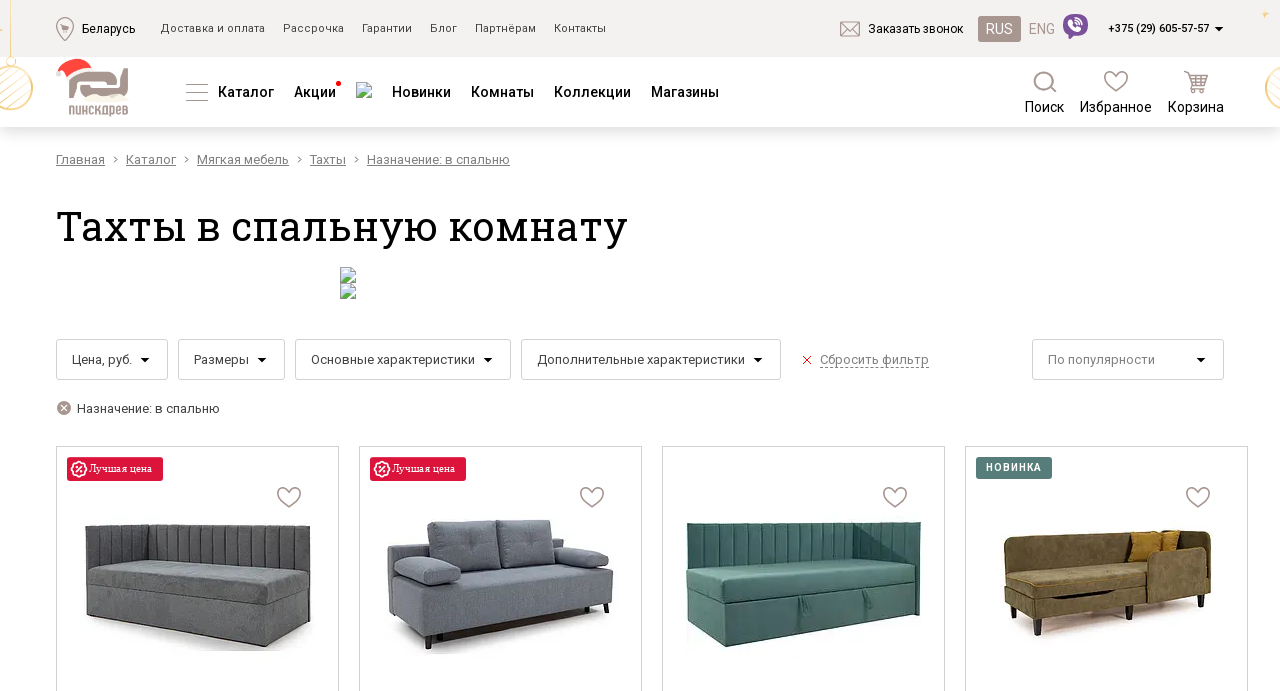

--- FILE ---
content_type: text/html; charset=utf-8
request_url: https://pinskdrev.by/catalog/myagkaya-mebel/tahtyi/f/naznachenie--v_spalnyu/
body_size: 336712
content:
    <!DOCTYPE html>
    <html lang='ru'>

    <head>
        <meta charset="utf-8">
        <title>Тахты в спальную комнату в каталоге производителя Пинскдрев - Республика Беларусь</title>
                    <meta name="viewport" content="width=device-width, initial-scale=1, shrink-to-fit=no">
        
                                        <!-- <link href="https://fonts.googleapis.com/css?family=Yanone+Kaffeesatz:300,400,700&amp;subset=cyrillic" rel="stylesheet">
        <link href="https://fonts.googleapis.com/css?family=Roboto+Condensed:300,300i,400,400i,700,700i&amp;subset=cyrillic" rel="stylesheet"> -->
        <meta name="csrf-param" content="_csrf">
<meta name="csrf-token" content="N37bUF595ge_XH7ZrJDZZdhLDVb_9HYx_hKc09wYnmFCLbYRaQWCTokOU_Tzp78is3tkJJOOW1-9I9u0vlbnGw==">
        <link rel="shortcut icon" href="/web/favicon.svg" type="image/svg+xml">
        <meta property="category" content="28">
<meta name="robots" content="index,follow">
<meta name="description" content="Тахты в спальную комнату. Каталог Пинскдрев в Беларуси">
<link href="https://pinskdrev.by/catalog/myagkaya-mebel/tahtyi/f/naznachenie--v_spalnyu/" rel="canonical">
<link href="/web/catalog/css/360.css?v=1496308111" rel="stylesheet">
<link href="/web/redesign/css/common.css?v=1765207373" rel="stylesheet">
<link href="/web/redesign/css/fa.css?v=1769688305" rel="stylesheet">
<script src="//www.google.com/recaptcha/api.js?hl=ru" async defer></script>
<script src="/assets/b1ed1b5c/jquery.min.js?v=1751881071"></script>
<script src="/minify/71c3347acbd9778f86f3406e7811650f2875d121.js?v=1757580611"></script>        <script type="text/javascript">
  (function() {
    var img = new Image();
    img.onload = function() {
      if(!!(img.height > 0 && img.width > 0)) {
        document.cookie = 'enable_webp=true; expires=Sat, 11 Apr 2100 13:09:35 GMT; path=/';
      } else {
        document.cookie = 'enable_webp=false; expires=Sat, 11 Apr 2100 13:09:35 GMT; path=/';
      }
    };
    img.src = '/webp/test.webp';
  })();
</script>

        <script type="text/javascript">document.addEventListener('DOMContentLoaded', function() { var digiScript = document.createElement('script'); digiScript.src = '//cdn.diginetica.net/1912/client.js?ts=' + Date.now(); digiScript.defer = true; digiScript.async = true; document.head.appendChild(digiScript); }, false);</script>

<script>
		!function (w, d, t) {
		  w.TiktokAnalyticsObject=t;var ttq=w[t]=w[t]||[];ttq.methods=["page","track","identify","instances","debug","on","off","once","ready","alias","group","enableCookie","disableCookie"],ttq.setAndDefer=function(t,e){t[e]=function(){t.push([e].concat(Array.prototype.slice.call(arguments,0)))}};for(var i=0;i<ttq.methods.length;i++)ttq.setAndDefer(ttq,ttq.methods[i]);ttq.instance=function(t){for(var e=ttq._i[t]||[],n=0;n<ttq.methods.length;n++
)ttq.setAndDefer(e,ttq.methods[n]);return e},ttq.load=function(e,n){var i="https://analytics.tiktok.com/i18n/pixel/events.js";ttq._i=ttq._i||{},ttq._i[e]=[],ttq._i[e]._u=i,ttq._t=ttq._t||{},ttq._t[e]=+new Date,ttq._o=ttq._o||{},ttq._o[e]=n||{};n=document.createElement("script");n.type="text/javascript",n.async=!0,n.src=i+"?sdkid="+e+"&lib="+t;e=document.getElementsByTagName("script")[0];e.parentNode.insertBefore(n,e)};
		
		  ttq.load('CP858KBC77UFAJSU183G');
		  ttq.page();
		}(window, document, 'ttq');
	</script>
            <style>

        .header:before {
        width:100%;
        height:100%;
        max-height: 138px;
        position:absolute;
        top:0;
        left:0;
        content:'';
        display:block;
        background:url(/web/redesign/img/main-bg-ny.png) no-repeat top center;
        }
        .header__top-container.container {
        z-index: 2;
        }

        .header:before {
        z-index:1;
        }

        .header__logotip {
        width: 80px;
        }
            </style>


    </head>
        <body class="page-index pinskdrevby current-lang-ru">
        <script>
        var phoneMask = "+375(99)-999-99-99";
        window.messages = window.messages || [];
        window.messages['attachFile'] = 'Прикрепить файл';
        window.messages['fileIsNotSelected'] = 'Файл не выбран';
        window.messages['browse'] = 'Обзор...';
        window.messages['filesWereSelected'] = 'Выбрано файлов';
        window.messages['select'] = 'Выберите...';
        window.messages['noMatchesFound'] = 'Совпадений не найдено';
        window.messages['search'] = 'Поиск...';
        window.messages['showMore'] = 'Показать еще';
        window.messages['Перейти в корзину'] = 'Перейти в корзину';
        var siteUrlLangPrefix = '/';
                window.addedToCartOfferIds = [];
    </script>
    <script>var recaptchaCallback = function(response){jQuery('#productbuyoneclickform-recaptcha').val(response); jQuery('.reCaptcha-error-form').tooltip('destroy');(response);};
var recaptchaExpiredCallback = function(){jQuery('#productbuyoneclickform-recaptcha').val('');};</script>            <!-- Google Tag Manager -->
        <noscript>
            <iframe src="//www.googletagmanager.com/ns.html?id=GTM-N76WQZ"
                    height="0" width="0" style="display:none;visibility:hidden"></iframe>
        </noscript>
        <!-- End Google Tag Manager -->
        <div id="othercity-id" class="modal_block">
	    <p style="
    text-align: center;
    padding: 6px;
">От выбранного интернет-магазина зависят цены, акционные предложения, наличие товара и способы доставки</p>
		<form class="city-change reg_select" name="city-change" action="/catalog/myagkaya-mebel/tahtyi/f/naznachenie--v_spalnyu/" method="post">
<input type="hidden" name="_csrf" value="N37bUF595ge_XH7ZrJDZZdhLDVb_9HYx_hKc09wYnmFCLbYRaQWCTokOU_Tzp78is3tkJJOOW1-9I9u0vlbnGw==">            <input type="hidden" name="urlType" value="external">            <input type="hidden" name="urlParams" value="[&quot;\/site\/index&quot;]">			<div class="row">
              <div class="col">
                  <input type="text" name="name" placeholder="Введите название города" required class="city-name form-control">
              </div>
			                <div class="region-cities " >
                  
              </div>
              
            </div>
        </form>	
</div>
<div id="city-id" class="modal_block">
  <form class="reg_detect" method="post" action="/catalog/myagkaya-mebel/tahtyi/f/naznachenie--v_spalnyu/">
		<div class="pp-region__text">Мы определили ваш город как</div>
		<p><a href="#">Беларусь</a></p>
		<div class="row" style="margin-top: 20px;">
			<div class="col-md-6 col-xs-12" style="margin-bottom: 10px;">
                <a href="#" class="pp-region__success-button" style="display: block;text-decoration: none;margin-right: 0px;" onclick="$.fancybox.close();return false;">Да</a>
            </div>
			<div class="col-md-6 col-xs-12">
                <a href="#othercity-id" data-toggle="modal" style="display: block;text-decoration: none;" class="pp-region__change-button">Выберите город</a>
            </div>
		</div>
	</form>
</div>
<div id="call-id" class="M M-contact-form M-call-request" data-toggle-modal-btn>
    <div class="M__cover"></div>
    <div class="M__wrapper">
        <div class="M__main-wrapper M-contact-form__main-wrapper" data-modal-wrapper>
            <div class="M-contact-form__close-btn" data-toggle-modal-btn></div>

            <form id="call-form" class="M-contact-form__form callback" action="/site/recall/" method="post" role="form" style="width: 300px">
<input type="hidden" name="_csrf" value="N37bUF595ge_XH7ZrJDZZdhLDVb_9HYx_hKc09wYnmFCLbYRaQWCTokOU_Tzp78is3tkJJOOW1-9I9u0vlbnGw==">
                <div class="M-contact-form__title">Заказать звонок</div>
                <p class="M-contact-form__subtitle">
                    Менеджер интернет магазина<br>поможет вам с выбором                </p>
                <div class="form-group">
                    <div class="form--errors"></div>
                </div>
                <div class="input-panel__wrapper">
                    <input type="text" id="recallform-name" class="form-control input-panel__item" name="RecallForm[name]" data-label="Не заполнено поле" required placeholder="Имя*">                    <div class="input-panel__warning-ico-wrapper" data-tippy-content="Недопустимый формат, проверьте корректиность введенной информации">
                        <svg class="input-panel__warning-ico-wrapper-unfilled" xmlns="http://www.w3.org/2000/svg" width="20" height="20" viewBox="0 0 20 20" fill="none"><path d="M10 15.7617C10.5393 15.7617 10.9766 15.3245 10.9766 14.7852C10.9766 14.2458 10.5393 13.8086 10 13.8086C9.46066 13.8086 9.02344 14.2458 9.02344 14.7852C9.02344 15.3245 9.46066 15.7617 10 15.7617Z" fill="hsl(0, 100%, 50%)" stroke="white" stroke-width="0.4"></path><path d="M10 0C4.47328 0 0 4.47254 0 10C0 15.5267 4.47254 20 10 20C15.5267 20 20 15.5275 20 10C20 4.47328 15.5275 0 10 0ZM10 18.4375C5.33684 18.4375 1.5625 14.6638 1.5625 10C1.5625 5.33684 5.33621 1.5625 10 1.5625C14.6632 1.5625 18.4375 5.33621 18.4375 10C18.4375 14.6632 14.6638 18.4375 10 18.4375Z" fill="hsl(0, 100%, 50%)" stroke="white" stroke-width="0.4"></path><path d="M10 5.01953C8.27688 5.01953 6.875 6.42141 6.875 8.14453C6.875 8.57602 7.22477 8.92578 7.65625 8.92578C8.08773 8.92578 8.4375 8.57602 8.4375 8.14453C8.4375 7.28297 9.13844 6.58203 10 6.58203C10.8616 6.58203 11.5625 7.28297 11.5625 8.14453C11.5625 9.00609 10.8616 9.70703 10 9.70703C9.56852 9.70703 9.21875 10.0568 9.21875 10.4883V12.4414C9.21875 12.8729 9.56852 13.2227 10 13.2227C10.4315 13.2227 10.7812 12.8729 10.7812 12.4414V11.1707C12.1276 10.8229 13.125 9.59801 13.125 8.14453C13.125 6.42141 11.7231 5.01953 10 5.01953Z" fill="hsl(0, 100%, 50%)" stroke="white" stroke-width="0.4"></path></svg>
                        <svg class="input-panel__warning-ico-wrapper-filled" xmlns="http://www.w3.org/2000/svg" width="20" height="20" viewBox="0 0 20 20" fill="none"><path d="M10 0C4.47328 0 0 4.47254 0 10C0 15.5267 4.47254 20 10 20C15.5267 20 20 15.5275 20 10C20 4.47328 15.5275 0 10 0Z" fill="hsl(0, 100%, 50%)" stroke="white" stroke-width="0.4"></path><path d="M10 15.7617C10.5393 15.7617 10.9766 15.3245 10.9766 14.7852C10.9766 14.2458 10.5393 13.8086 10 13.8086C9.46066 13.8086 9.02344 14.2458 9.02344 14.7852C9.02344 15.3245 9.46066 15.7617 10 15.7617Z" fill="white"></path><path d="M10 5.01953C8.27688 5.01953 6.875 6.42141 6.875 8.14453C6.875 8.57602 7.22477 8.92578 7.65625 8.92578C8.08773 8.92578 8.4375 8.57602 8.4375 8.14453C8.4375 7.28297 9.13844 6.58203 10 6.58203C10.8616 6.58203 11.5625 7.28297 11.5625 8.14453C11.5625 9.00609 10.8616 9.70703 10 9.70703C9.56852 9.70703 9.21875 10.0568 9.21875 10.4883V12.4414C9.21875 12.8729 9.56852 13.2227 10 13.2227C10.4315 13.2227 10.7812 12.8729 10.7812 12.4414V11.1707C12.1276 10.8229 13.125 9.59801 13.125 8.14453C13.125 6.42141 11.7231 5.01953 10 5.01953Z" fill="white"></path></svg>
                    </div>
                </div>

                <div class="input-panel__wrapper">
                    <input type="text" id="recallform-phone" class="input-panel__item tel-mask-on" name="RecallForm[phone]" data-label="Не заполнено поле" required placeholder="_ (_ _ _) _ _ _ - _ _ - _ _ *">                    <div class="input-panel__warning-ico-wrapper" data-tippy-content="Недопустимый формат, проверьте корректиность введенной информации">
                        <svg class="input-panel__warning-ico-wrapper-unfilled" xmlns="http://www.w3.org/2000/svg" width="20" height="20" viewBox="0 0 20 20" fill="none"><path d="M10 15.7617C10.5393 15.7617 10.9766 15.3245 10.9766 14.7852C10.9766 14.2458 10.5393 13.8086 10 13.8086C9.46066 13.8086 9.02344 14.2458 9.02344 14.7852C9.02344 15.3245 9.46066 15.7617 10 15.7617Z" fill="hsl(0, 100%, 50%)" stroke="white" stroke-width="0.4"></path><path d="M10 0C4.47328 0 0 4.47254 0 10C0 15.5267 4.47254 20 10 20C15.5267 20 20 15.5275 20 10C20 4.47328 15.5275 0 10 0ZM10 18.4375C5.33684 18.4375 1.5625 14.6638 1.5625 10C1.5625 5.33684 5.33621 1.5625 10 1.5625C14.6632 1.5625 18.4375 5.33621 18.4375 10C18.4375 14.6632 14.6638 18.4375 10 18.4375Z" fill="hsl(0, 100%, 50%)" stroke="white" stroke-width="0.4"></path><path d="M10 5.01953C8.27688 5.01953 6.875 6.42141 6.875 8.14453C6.875 8.57602 7.22477 8.92578 7.65625 8.92578C8.08773 8.92578 8.4375 8.57602 8.4375 8.14453C8.4375 7.28297 9.13844 6.58203 10 6.58203C10.8616 6.58203 11.5625 7.28297 11.5625 8.14453C11.5625 9.00609 10.8616 9.70703 10 9.70703C9.56852 9.70703 9.21875 10.0568 9.21875 10.4883V12.4414C9.21875 12.8729 9.56852 13.2227 10 13.2227C10.4315 13.2227 10.7812 12.8729 10.7812 12.4414V11.1707C12.1276 10.8229 13.125 9.59801 13.125 8.14453C13.125 6.42141 11.7231 5.01953 10 5.01953Z" fill="hsl(0, 100%, 50%)" stroke="white" stroke-width="0.4"></path></svg>
                        <svg class="input-panel__warning-ico-wrapper-filled" xmlns="http://www.w3.org/2000/svg" width="20" height="20" viewBox="0 0 20 20" fill="none"><path d="M10 0C4.47328 0 0 4.47254 0 10C0 15.5267 4.47254 20 10 20C15.5267 20 20 15.5275 20 10C20 4.47328 15.5275 0 10 0Z" fill="hsl(0, 100%, 50%)" stroke="white" stroke-width="0.4"></path><path d="M10 15.7617C10.5393 15.7617 10.9766 15.3245 10.9766 14.7852C10.9766 14.2458 10.5393 13.8086 10 13.8086C9.46066 13.8086 9.02344 14.2458 9.02344 14.7852C9.02344 15.3245 9.46066 15.7617 10 15.7617Z" fill="white"></path><path d="M10 5.01953C8.27688 5.01953 6.875 6.42141 6.875 8.14453C6.875 8.57602 7.22477 8.92578 7.65625 8.92578C8.08773 8.92578 8.4375 8.57602 8.4375 8.14453C8.4375 7.28297 9.13844 6.58203 10 6.58203C10.8616 6.58203 11.5625 7.28297 11.5625 8.14453C11.5625 9.00609 10.8616 9.70703 10 9.70703C9.56852 9.70703 9.21875 10.0568 9.21875 10.4883V12.4414C9.21875 12.8729 9.56852 13.2227 10 13.2227C10.4315 13.2227 10.7812 12.8729 10.7812 12.4414V11.1707C12.1276 10.8229 13.125 9.59801 13.125 8.14453C13.125 6.42141 11.7231 5.01953 10 5.01953Z" fill="white"></path></svg>
                    </div>
                </div>

                <div class="textarea-panel__wrapper">
                    <textarea id="recallform-comment" class="form-control textarea-panel__item" name="RecallForm[comment]" rows="4" cols="30" data-label="Не заполнено поле" placeholder="Комментарий"></textarea>                </div>

            <div class="s-order-form__privacy-agreement M-contact-form__policy-privacy" style="margin: 20px 0 0 0;">
                <input class="s-order-form__privacy-agreement-checkbox" type="checkbox" id="data-agree-top" name="agree" required  value="1">
                <p class="s-order-form__privacy-agreement-text" for="data-agree-top" style="    margin-bottom: 15px;">
                    Я ознакомлен с <a href="/soglashenie-ob-obrabotke-dannyih/" target="_blank">Политикой</a> в отношении обработки персональных данных и согласен на их обработку.
                </p>
            </div>


                <button type="submit" class="M-contact-form__button button-default">
                    заказать звонок                </button>



                <!--p class="M-contact-form__policy-privacy">
                    Нажимая на кнопку, Вы даете согласие
                    на обработку своих <a href="/soglashenie-ob-obrabotke-dannyih/">персональных данных</a>
                </p-->
            </form>        </div>
    </div>
</div>



<div id="call-thank" class="modal_block">
  <div class="text--center">
	<div class="h2-title">Заказать звонок</div>
	<p class="title-2">Заявка отправлена</p>
  </div>
</div>

<div id="order-id" class="modal_block">
	<div class="modal-body">
	</div>
</div>
<div id="city-shop-list" class="modal_block">
	<div class="text--default margtop30 margbot30">По вашему городу отсутствует региональный сайт. Хотите посмотреть магазины в вашем регионе?</div>
	<div class="row">
	  <div class="col col-xs-12 col-md-6  text--center"><a href="#" class="btn btn--danger text--uppercase btn-city-shop-list-link">Да</a></div>
	  <div class="col col-xs-12 col-md-6  text--center"><a href="#" class="btn btn--default text--uppercase btn-city-noregion-mainpage-link">Нет</a></div>
	</div>
</div>
    <header class="header">
                

        <div class="header__top">
            <div class="container header__top-container">
                <div class="header__top-flexRow">
                    <div class="link-ico link-ico-tippy">
                        <svg class="link-ico__icon" width="18" height="24">
                            <use xlink:href="/web/redesign/img/sprites.svg#svg-shop-location"></use>
                        </svg>

                        <a class="link-ico__link" href="/shops/">Беларусь</a>
                    </div>

                                        <script>
                        /*document.addEventListener('DOMContentLoaded', function () {
                            tippy('.header__top-flexRow .link-ico-tippy', {
                                interactive: true,
                                content: `
                           <p class="pp-region__text">Ваш регион: <b>Беларусь?</b></p>
                           <div class="pp-region__buttons-wrapper">
                             <button class="pp-region__success-button">Да</button>
                             <button class="pp-region__change-button" data-toggle="modal" href="#">Выбрать другой</button>
                           </div>
                         `,
                                allowHTML: true,
                                theme: 'pinskdrev-region',
                                maxWidth: 255,
                                placement: 'top',
                                offset: [0, 10]
                            });
                        });*/
                    </script>
                    
                    <nav class="header__top-nav"><a class="header__top-link" href="/payment/">Доставка и оплата</a><a class="header__top-link" href="/installment/">Рассрочка</a><a class="header__top-link" href="/warranty/">Гарантии</a><a class="header__top-link" href="/blog/">Блог</a><a class="header__top-link" href="/partn-ram/">Партнёрам</a><a class="header__top-link" href="/contacts/">Контакты</a>    </nav>                   

                </div>
                <div class="header__top-flexRow">
                    <div class="link-ico">
                        <svg class="link-ico__icon" width="20" height="20">
                            <use xlink:href="/web/redesign/img/sprites.svg#svg-message"></use>
                        </svg>
                        <a href="#call-id" data-toggle-modal-btn data-switching-modal="M-call-request"
                           class="link-ico__link">Заказать звонок</a>
                    </div>

                                            <div class="change-lang-wrapper header__change-lang-wrapper">
                            <a class="change-lang__button is-active">RUS</a>
<a class="change-lang__button" href="/en/catalog/myagkaya-mebel/tahtyi/f/naznachenie--v_spalnyu/">ENG</a>                        </div>
                    
                    
                    
    <div class="header__top-drop-down-phone">
        <a href="tel:+375296055757"  class="tel">+375 (29) 605-57-57</a>        <svg class="header__top-drop-down-phone-arrow" width="10" height="6">
            <use xlink:href="/web/redesign/img/sprites.svg#svg-arrow-triangle"></use>
        </svg>
    </div>

    
    <script>
        document.addEventListener('DOMContentLoaded', function () {
            tippy('.header__top-drop-down-phone, .header-mbl__content-drop-down-phone', {
                interactive: true,
                content: `<div class="flexCol">
<a href="tel:+375298055757"  class="tel">+375 (29) 805-57-57</a></div>`,
                allowHTML: true,
                theme: 'pinskdrev-telephone',
                maxWidth: 255,
                placement: 'top',
                offset: [0, 10]
            });
        });
    </script>





                </div>
            </div>
        </div>
        <div class="header__content">
            <div class="container header__content-container">
                <button id="toggle-menu" class="header__content-menu-btn--m">
                    <svg
                            xmlns="http://www.w3.org/2000/svg"
                            width="16"
                            height="16"
                            viewBox="0 0 16 16"
                            fill="none"
                    >
                        <rect x="1" y="1" width="14" height="2" fill="#1D2444"/>
                        <rect x="1" y="7" width="14" height="2" fill="#1D2444"/>
                        <rect x="1" y="13" width="11" height="2" fill="#1D2444"/>
                    </svg>
                </button>

                                    <a href="/"
                       class="header__content-logo ru">
                        <img class="header__logotip" src="/web/redesign/img/desk-logo.png" alt="pinskdrev"/>
                    </a>
                
                
    <ul class="header__content-nav">

                    <li class="header__dd-catalog-wrapper			header__content-nav-item active ">

                                    <svg class="header__content-nav-item-ico" xmlns="http://www.w3.org/2000/svg" width="22" height="17" viewBox="0 0 22 17" fill="none">
                        <line y1="0.5" x2="22" y2="0.5" stroke="#A89691"/>
                        <line y1="8.5" x2="22" y2="8.5" stroke="#A89691"/>
                        <line y1="16.5" x2="22" y2="16.5" stroke="#A89691"/>
                    </svg>
                
                <a href="/catalog/">Каталог</a>



        <div class="dd-catalog dd-catalog-menu">
            <svg class="dd-catalog__triangle" xmlns="http://www.w3.org/2000/svg" width="18" height="8" viewBox="0 0 18 8" fill="none">
                <path d="M9 0L17.6603 7.5H0.339746L9 0Z" fill="white"/>
            </svg>
            <div class="dd-catalog__content">

                                    <div class="dd-catalog__block">
                        <ul>
                            <li class="parent ">
                                <a class="dd-catalog__category" href="/catalog/myagkaya-mebel/">Мягкая мебель</a>
                                    <ul>
                    <li class="">
                <a class="dd-catalog__subcategory" href="/catalog/myagkaya-mebel/naboryi-myagkoy-mebeli/">Наборы мягкой мебели</a>            </li>
                        <li class="">
                <a class="dd-catalog__subcategory" href="/catalog/modular/sofa/">Модульные диваны</a>            </li>
                        <li class="">
                <a class="dd-catalog__subcategory" href="/catalog/myagkaya-mebel/divanyi-premium/"><font color="#C91E23">Диваны «Премиум»</font></a>            </li>
                        <li class="">
                <a class="dd-catalog__subcategory" href="/catalog/myagkaya-mebel/divanyi/">Диваны</a>            </li>
                        <li class="">
                <a class="dd-catalog__subcategory" href="/catalog/myagkaya-mebel/divanyi/f/material--naturalnaya_kozha/">Кожаные диваны</a>            </li>
                        <li class="">
                <a class="dd-catalog__subcategory" href="/catalog/myagkaya-mebel/divanyi-uglovyie/">Угловые диваны</a>            </li>
                        <li class="">
                <a class="dd-catalog__subcategory" href="/catalog/myagkaya-mebel/divanyi-pryamyie/">Прямые диваны</a>            </li>
                        <li class="">
                <a class="dd-catalog__subcategory" href="/catalog/myagkaya-mebel/kresla/">Кресла</a>            </li>
                        <li class="">
                <a class="dd-catalog__subcategory" href="/catalog/myagkaya-mebel/tahtyi/">Тахты</a>            </li>
                        <li class="">
                <a class="dd-catalog__subcategory" href="/catalog/myagkaya-mebel/kushetki-mini-divanyi/">Кушетки/Мини диваны</a>            </li>
                        <li class="">
                <a class="dd-catalog__subcategory" href="/catalog/myagkaya-mebel/banketki/">Банкетки</a>            </li>
                        <li class="">
                <a class="dd-catalog__subcategory" href="/catalog/korpusnaya-mebel/krovati/f/tipkarkasa--smyagkoyobivkoy/">Мягкие кровати</a>            </li>
                </ul>
    
                            </li>
                        </ul>
                    </div>

                                    <div class="dd-catalog__block">
                        <ul>
                            <li class="parent active">
                                <a class="dd-catalog__category" href="/catalog/korpusnaya-mebel/">Корпусная мебель</a>
                                    <ul>
                    <li class="">
                <a class="dd-catalog__subcategory" href="/catalog/korpusnaya-mebel/mebel-dlya-gostinoy/">Наборы для гостиной</a>            </li>
                        <li class="">
                <a class="dd-catalog__subcategory" href="/catalog/korpusnaya-mebel/mebel-dlya-spalni/">Наборы для спальни</a>            </li>
                        <li class="">
                <a class="dd-catalog__subcategory" href="/catalog/korpusnaya-mebel/mebel-dlya-detskoy/">Наборы для детской</a>            </li>
                        <li class="">
                <a class="dd-catalog__subcategory" href="/catalog/korpusnaya-mebel/prihojie/">Наборы для прихожей</a>            </li>
                        <li class="">
                <a class="dd-catalog__subcategory" href="/catalog/korpusnaya-mebel/mebel-dlya-kabineta/">Наборы для кабинета</a>            </li>
                        <li class="">
                <a class="dd-catalog__subcategory" href="/catalog/korpusnaya-mebel/naboryi-dlya-stolovoy/">Наборы для столовой</a>            </li>
                        <li class="">
                <a class="dd-catalog__subcategory" href="/catalog/korpusnaya-mebel/obedennyie-gruppyi/">Обеденные группы</a>            </li>
                        <li class="">
                <a class="dd-catalog__subcategory" href="/catalog/korpusnaya-mebel/krovati/">Кровати и основания</a>            </li>
                        <li class="">
                <a class="dd-catalog__subcategory" href="/catalog/korpusnaya-mebel/shkafyi/">Шкафы и стеллажи</a>            </li>
                        <li class="">
                <a class="dd-catalog__subcategory" href="/catalog/korpusnaya-mebel/tumbyi/">Тумбы и комоды</a>            </li>
                        <li class="active">
                <a class="dd-catalog__subcategory" href="/catalog/korpusnaya-mebel/stolyi/">Столы</a>            </li>
                        <li class="">
                <a class="dd-catalog__subcategory" href="/catalog/korpusnaya-mebel/stulya/">Стулья</a>            </li>
                        <li class="">
                <a class="dd-catalog__subcategory" href="/catalog/korpusnaya-mebel/dekorativnyie-elementyi/">Зеркала, полки, вешалки, подставки</a>            </li>
                </ul>
    
                            </li>
                        </ul>
                    </div>

                                    <div class="dd-catalog__block">
                        <ul>
                            <li class="parent ">
                                <a class="dd-catalog__category" href="/catalog/matrasyi/">Матрасы и товары для сна</a>
                                    <ul>
                    <li class="">
                <a class="dd-catalog__subcategory" href="/catalog/matrasyi/f/type--matras/">Матрасы</a>            </li>
                        <li class="">
                <a class="dd-catalog__subcategory" href="/catalog/matrasyi/f/funktsii--sale/">Распродажа матрасов</a>            </li>
                        <li class="">
                <a class="dd-catalog__subcategory" href="/catalog/matrasyi/f/type--divan-matrac/">Матрасы для диванов</a>            </li>
                        <li class="">
                <a class="dd-catalog__subcategory" href="/catalog/matrasyi/f/type--namatrasnik/">Наматрасники</a>            </li>
                        <li class="">
                <a class="dd-catalog__subcategory" href="/catalog/matrasyi/f/type--podushka/">Подушки</a>            </li>
                        <li class="">
                <a class="dd-catalog__subcategory" href="/catalog/matrasyi/f/type--pled/">Плед</a>            </li>
                        <li class="">
                <a class="dd-catalog__subcategory" href="/catalog/matrasyi/f/type--postelnoe-bele/">Постельное бельё</a>            </li>
                </ul>
    
                            </li>
                        </ul>
                    </div>

                                    <div class="dd-catalog__block">
                        <ul>
                            <li class="parent ">
                                <a class="dd-catalog__category" href="/catalog/kuhni/">Кухни и фасады</a>
                                    <ul>
                    <li class="">
                <a class="dd-catalog__subcategory" href="/catalog/kuhni/kuhni-pod-zakaz/">Кухни под заказ</a>            </li>
                        <li class="">
                <a class="dd-catalog__subcategory" href="/catalog/kuhni/kuhni-iz-gotovyih-moduley/">Кухни из готовых модулей</a>            </li>
                        <li class="">
                <a class="dd-catalog__subcategory" href="/catalog/kuhni/rasprodaja-ostatkov-stoleshnits/">Распродажа остатков столешниц</a>            </li>
                        <li class="">
                <a class="dd-catalog__subcategory" href="/catalog/kuhni/rasprodaja-vyistavochnyih-obraztsov/">Распродажа уценённых выставочных образцов</a>            </li>
                        <li class="">
                <a class="dd-catalog__subcategory" href="/catalog/kuhni/komplektuyuschie-dlya-kuhon/">Наполнение кухонь</a>            </li>
                </ul>
    
                            </li>
                        </ul>
                    </div>

                                    <div class="dd-catalog__block">
                        <ul>
                            <li class="parent ">
                                <a class="dd-catalog__category" href="/spichki--derevoobrabotka/">Деревообработка</a>
                                    <ul>
                    <li class="">
                <a class="dd-catalog__subcategory" href="/spichki--derevoobrabotka/fanera/">Фанера</a>            </li>
                        <li class="">
                <a class="dd-catalog__subcategory" href="/spichki--derevoobrabotka/mebelnyj-shhit/">Мебельный щит</a>            </li>
                        <li class="">
                <a class="dd-catalog__subcategory" href="/spichki--derevoobrabotka/pilomaterialyi-lesomaterialyi/">Пиломатериалы</a>            </li>
                        <li class="">
                <a class="dd-catalog__subcategory" href="/spichki--derevoobrabotka/gnutokleenyie-detali/">Гнутоклееные детали</a>            </li>
                        <li class="">
                <a class="dd-catalog__subcategory" href="/spichki--derevoobrabotka/briketyi-toplivnyie/">Топливные брикеты</a>            </li>
                        <li class="">
                <a class="dd-catalog__subcategory" href="/spichki--derevoobrabotka/schepa-drevesnaya/">Щепа древесная</a>            </li>
                </ul>
    
                            </li>
                        </ul>
                    </div>

                                    <div class="dd-catalog__block">
                        <ul>
                            <li class="parent ">
                                <a class="dd-catalog__category" href="/prochaya-produktsiya/">Прочая продукция</a>
                                
                            </li>
                        </ul>
                    </div>

                                    <div class="dd-catalog__block">
                        <ul>
                            <li class="parent ">
                                <a class="dd-catalog__category" href="/stock/"><font color="#C91E23">Дисконт</font></a>
                                
                            </li>
                        </ul>
                    </div>

                                    <div class="dd-catalog__block">
                        <ul>
                            <li class="parent ">
                                <a class="dd-catalog__category" href="/catalog/tolko-onlayn/"><p style="text-align: center;"><font color='#C91E23'><b>ЛУЧШАЯ ЦЕНА</br>ИНТЕРНЕТ-ПРОДАЖА</b></font></p></a>
                                
                            </li>
                        </ul>
                    </div>

                                    <div class="dd-catalog__block">
                        <ul>
                            <li class="parent ">
                                <a class="dd-catalog__category" href="/novinki/"><font color='#C91E23'>Новинки</font></a>
                                
                            </li>
                        </ul>
                    </div>

                
                <div style="clear: both;"></div>
            </div>
        </div>

        <!--div class="dropmenu-wrapper__full horizontal">
			<div class="dropmenu-wrapper">
				<div>
										<ul class="dropmenu cat-drop">
						<li class="">
							<a href="/catalog/myagkaya-mebel/">Мягкая мебель</a>							    <ul>
                    <li class="">
                <a class="dd-catalog__subcategory" href="/catalog/myagkaya-mebel/naboryi-myagkoy-mebeli/">Наборы мягкой мебели</a>            </li>
                        <li class="">
                <a class="dd-catalog__subcategory" href="/catalog/modular/sofa/">Модульные диваны</a>            </li>
                        <li class="">
                <a class="dd-catalog__subcategory" href="/catalog/myagkaya-mebel/divanyi-premium/"><font color="#C91E23">Диваны «Премиум»</font></a>            </li>
                        <li class="">
                <a class="dd-catalog__subcategory" href="/catalog/myagkaya-mebel/divanyi/">Диваны</a>            </li>
                        <li class="">
                <a class="dd-catalog__subcategory" href="/catalog/myagkaya-mebel/divanyi/f/material--naturalnaya_kozha/">Кожаные диваны</a>            </li>
                        <li class="">
                <a class="dd-catalog__subcategory" href="/catalog/myagkaya-mebel/divanyi-uglovyie/">Угловые диваны</a>            </li>
                        <li class="">
                <a class="dd-catalog__subcategory" href="/catalog/myagkaya-mebel/divanyi-pryamyie/">Прямые диваны</a>            </li>
                        <li class="">
                <a class="dd-catalog__subcategory" href="/catalog/myagkaya-mebel/kresla/">Кресла</a>            </li>
                        <li class="">
                <a class="dd-catalog__subcategory" href="/catalog/myagkaya-mebel/tahtyi/">Тахты</a>            </li>
                        <li class="">
                <a class="dd-catalog__subcategory" href="/catalog/myagkaya-mebel/kushetki-mini-divanyi/">Кушетки/Мини диваны</a>            </li>
                        <li class="">
                <a class="dd-catalog__subcategory" href="/catalog/myagkaya-mebel/banketki/">Банкетки</a>            </li>
                        <li class="">
                <a class="dd-catalog__subcategory" href="/catalog/korpusnaya-mebel/krovati/f/tipkarkasa--smyagkoyobivkoy/">Мягкие кровати</a>            </li>
                </ul>
    						</li>
					</ul>
					                </div>
				<div>					<ul class="dropmenu cat-drop">
						<li class="active">
							<a href="/catalog/korpusnaya-mebel/">Корпусная мебель</a>							    <ul>
                    <li class="">
                <a class="dd-catalog__subcategory" href="/catalog/korpusnaya-mebel/mebel-dlya-gostinoy/">Наборы для гостиной</a>            </li>
                        <li class="">
                <a class="dd-catalog__subcategory" href="/catalog/korpusnaya-mebel/mebel-dlya-spalni/">Наборы для спальни</a>            </li>
                        <li class="">
                <a class="dd-catalog__subcategory" href="/catalog/korpusnaya-mebel/mebel-dlya-detskoy/">Наборы для детской</a>            </li>
                        <li class="">
                <a class="dd-catalog__subcategory" href="/catalog/korpusnaya-mebel/prihojie/">Наборы для прихожей</a>            </li>
                        <li class="">
                <a class="dd-catalog__subcategory" href="/catalog/korpusnaya-mebel/mebel-dlya-kabineta/">Наборы для кабинета</a>            </li>
                        <li class="">
                <a class="dd-catalog__subcategory" href="/catalog/korpusnaya-mebel/naboryi-dlya-stolovoy/">Наборы для столовой</a>            </li>
                        <li class="">
                <a class="dd-catalog__subcategory" href="/catalog/korpusnaya-mebel/obedennyie-gruppyi/">Обеденные группы</a>            </li>
                        <li class="">
                <a class="dd-catalog__subcategory" href="/catalog/korpusnaya-mebel/krovati/">Кровати и основания</a>            </li>
                        <li class="">
                <a class="dd-catalog__subcategory" href="/catalog/korpusnaya-mebel/shkafyi/">Шкафы и стеллажи</a>            </li>
                        <li class="">
                <a class="dd-catalog__subcategory" href="/catalog/korpusnaya-mebel/tumbyi/">Тумбы и комоды</a>            </li>
                        <li class="active">
                <a class="dd-catalog__subcategory" href="/catalog/korpusnaya-mebel/stolyi/">Столы</a>            </li>
                        <li class="">
                <a class="dd-catalog__subcategory" href="/catalog/korpusnaya-mebel/stulya/">Стулья</a>            </li>
                        <li class="">
                <a class="dd-catalog__subcategory" href="/catalog/korpusnaya-mebel/dekorativnyie-elementyi/">Зеркала, полки, вешалки, подставки</a>            </li>
                </ul>
    						</li>
					</ul>
					                </div>
				<div>					<ul class="dropmenu cat-drop">
						<li class="">
							<a href="/catalog/matrasyi/">Матрасы и товары для сна</a>							    <ul>
                    <li class="">
                <a class="dd-catalog__subcategory" href="/catalog/matrasyi/f/type--matras/">Матрасы</a>            </li>
                        <li class="">
                <a class="dd-catalog__subcategory" href="/catalog/matrasyi/f/funktsii--sale/">Распродажа матрасов</a>            </li>
                        <li class="">
                <a class="dd-catalog__subcategory" href="/catalog/matrasyi/f/type--divan-matrac/">Матрасы для диванов</a>            </li>
                        <li class="">
                <a class="dd-catalog__subcategory" href="/catalog/matrasyi/f/type--namatrasnik/">Наматрасники</a>            </li>
                        <li class="">
                <a class="dd-catalog__subcategory" href="/catalog/matrasyi/f/type--podushka/">Подушки</a>            </li>
                        <li class="">
                <a class="dd-catalog__subcategory" href="/catalog/matrasyi/f/type--pled/">Плед</a>            </li>
                        <li class="">
                <a class="dd-catalog__subcategory" href="/catalog/matrasyi/f/type--postelnoe-bele/">Постельное бельё</a>            </li>
                </ul>
    						</li>
					</ul>
										<ul class="dropmenu cat-drop">
						<li class="">
							<a href="/catalog/kuhni/">Кухни и фасады</a>							    <ul>
                    <li class="">
                <a class="dd-catalog__subcategory" href="/catalog/kuhni/kuhni-pod-zakaz/">Кухни под заказ</a>            </li>
                        <li class="">
                <a class="dd-catalog__subcategory" href="/catalog/kuhni/kuhni-iz-gotovyih-moduley/">Кухни из готовых модулей</a>            </li>
                        <li class="">
                <a class="dd-catalog__subcategory" href="/catalog/kuhni/rasprodaja-ostatkov-stoleshnits/">Распродажа остатков столешниц</a>            </li>
                        <li class="">
                <a class="dd-catalog__subcategory" href="/catalog/kuhni/rasprodaja-vyistavochnyih-obraztsov/">Распродажа уценённых выставочных образцов</a>            </li>
                        <li class="">
                <a class="dd-catalog__subcategory" href="/catalog/kuhni/komplektuyuschie-dlya-kuhon/">Наполнение кухонь</a>            </li>
                </ul>
    						</li>
					</ul>
					                </div>
				<div>					<ul class="dropmenu cat-drop">
						<li class="">
							<a href="/spichki--derevoobrabotka/">Деревообработка</a>							    <ul>
                    <li class="">
                <a class="dd-catalog__subcategory" href="/spichki--derevoobrabotka/fanera/">Фанера</a>            </li>
                        <li class="">
                <a class="dd-catalog__subcategory" href="/spichki--derevoobrabotka/mebelnyj-shhit/">Мебельный щит</a>            </li>
                        <li class="">
                <a class="dd-catalog__subcategory" href="/spichki--derevoobrabotka/pilomaterialyi-lesomaterialyi/">Пиломатериалы</a>            </li>
                        <li class="">
                <a class="dd-catalog__subcategory" href="/spichki--derevoobrabotka/gnutokleenyie-detali/">Гнутоклееные детали</a>            </li>
                        <li class="">
                <a class="dd-catalog__subcategory" href="/spichki--derevoobrabotka/briketyi-toplivnyie/">Топливные брикеты</a>            </li>
                        <li class="">
                <a class="dd-catalog__subcategory" href="/spichki--derevoobrabotka/schepa-drevesnaya/">Щепа древесная</a>            </li>
                </ul>
    						</li>
					</ul>
										<ul class="dropmenu cat-drop">
						<li class="">
							<a href="/prochaya-produktsiya/">Прочая продукция</a>													</li>
					</ul>
										<ul class="dropmenu cat-drop">
						<li class="">
							<a href="/stock/"><font color="#C91E23">Дисконт</font></a>													</li>
					</ul>
										<ul class="dropmenu cat-drop">
						<li class="">
							<a href="/catalog/tolko-onlayn/"><p style="text-align: center;"><font color='#C91E23'><b>ЛУЧШАЯ ЦЕНА</br>ИНТЕРНЕТ-ПРОДАЖА</b></font></p></a>													</li>
					</ul>
					                </div>
				<div>					<ul class="dropmenu cat-drop">
						<li class="">
							<a href="/novinki/"><font color='#C91E23'>Новинки</font></a>													</li>
					</ul>
									</div>
			</div>
		</div-->
                    </li>
                        <li class="			header__content-nav-item header__content-nav-item-indicator">

                
                <a href="/stocks/">Акции</a>            </li>
                        <li class="			header__content-nav-item ">

                
                <a href="/catalog/tolko-onlayn/"><img src="https://a.pinskdrev.by/web/files/for_menu/new.jpg" style="width: 155px;"></a>            </li>
                        <li class="			header__content-nav-item ">

                
                <a href="/novinki/">Новинки</a>            </li>
                        <li class="header__drop-down-menu-wrapper			header__content-nav-item ">

                
                <a href="/roomtypes/">Комнаты</a>

        <div class="header__drop-down-menu">
            <svg class="header__drop-down-menu-triangle" xmlns="http://www.w3.org/2000/svg" width="18" height="8" viewBox="0 0 18 8" fill="none">
                <path d="M9 0L17.6603 7.5H0.339746L9 0Z" fill="white"/>
            </svg>
            <ul class="header__drop-down-menu-container">
                
                    <li class="">
                        <a href="/roomtypes/gostinaya/">Гостиная</a>                                            </li>

                    
                    <li class="">
                        <a href="/roomtypes/spalnya/">Спальня</a>                                            </li>

                    
                    <li class="">
                        <a href="/roomtypes/prihojaya/">Прихожая</a>                                            </li>

                    
                    <li class="">
                        <a href="/roomtypes/detskaya/">Детская</a>                                            </li>

                    
                    <li class="">
                        <a href="/roomtypes/kabinet/">Кабинет</a>                                            </li>

                    
                    <li class="">
                        <a href="/catalog/kuhni/">Кухня</a>                                            </li>

                                </ul>
        </div>


                    </li>
                        <li class="header__dd-catalog-wrapper			header__content-nav-item ">

                
                <a href="/collections/">Коллекции</a>
    <div class="dd-catalog dd-catalog-collections dropmenu-wrapper__full coll">
        <svg class="dd-catalog__triangle" xmlns="http://www.w3.org/2000/svg" width="18" height="8" viewBox="0 0 18 8" fill="none">
            <path d="M9 0L17.6603 7.5H0.339746L9 0Z" fill="white"></path>
        </svg>
        <div class="dd-catalog__content">

            
                <div class="dd-catalog__block">
                    <ul>
                        <li class="parent ">
                            <a class=" dd-catalog__category" href="#" data-img="">Коллекции из ЛДСП</a>                            
                                <ul>

                                                                                                                                                        <li class="">
                                            <a class=" dd-catalog__subcategory" href="/collections/aktsent/" data-img="/web/files/imagick_cache/w375h182t2/web/catalogfiles/catalog/collections/Akcent_Dub-madura_-persidskiy-zhemchug.jpg">Акцент</a>                                        </li>
                                                                                                                    <li class="">
                                            <a class=" dd-catalog__subcategory" href="/collections/ardo/" data-img="/web/files/imagick_cache/w375h182t2/web/catalogfiles/catalog/collections/Ardo_P3-598-0-01-P3-598-0-03-P3-598-0-02-P3-598-0-04-P3-598-0-05_dub_madura.jpg">Ардо</a>                                        </li>
                                                                                                                    <li class="">
                                            <a class=" dd-catalog__subcategory" href="/collections/blekvud-loft/" data-img="/web/files/imagick_cache/w375h182t2/web/catalogfiles/catalog/collections/Blekvood_P556-04-P556-03-P556-01-P556-05-P556-02-P556.jpg">Блэквуд Лофт</a>                                        </li>
                                                                                                                    <li class="">
                                            <a class=" dd-catalog__subcategory" href="/collections/brauni/" data-img="/web/files/imagick_cache/w375h182t2/web/catalogfiles/catalog/collections/Brauni_C_5d94534a11a0f.jpg">Брауни</a>                                        </li>
                                                                                                                    <li class="">
                                            <a class=" dd-catalog__subcategory" href="/collections/british-bum/" data-img="/web/files/imagick_cache/w375h182t2/web/catalogfiles/catalog/collections/British_Boom_P551-15-P551-E0-P551-32-P551-13-P551-06_Dub-Tryufelnyy-Krem_.jpg">Бритиш Бум</a>                                        </li>
                                                                                                                    <li class="">
                                            <a class=" dd-catalog__subcategory" href="/collections/veres/" data-img="/web/files/imagick_cache/w375h182t2/web/catalogfiles/catalog/collections/Veres_P3-564_3-18-3-09-3-01-3-14-3-10_dub-bordo-layt-dub-kanion.jpg">Верес</a>                                        </li>
                                                                                                                    <li class="">
                                            <a class=" dd-catalog__subcategory" href="https://pinskdrev.by/collections/vena/" data-img="/web/files/imagick_cache/w375h182t2/web/catalogfiles/catalog/collections/Vena_P6-115-2-03-01-P6-115-2-04-P6-115-1-01-P6-115-1-05-P6-115-2.jpg">Вена</a>                                        </li>
                                                                                                                    <li class="">
                                            <a class=" dd-catalog__subcategory" href="/collections/vizit/" data-img="/web/files/imagick_cache/w375h182t2/web/catalogfiles/catalog/collections/visit_.jpg">Визит</a>                                        </li>
                                                                                                                    <li class="">
                                            <a class=" dd-catalog__subcategory" href="/collections/grande/" data-img="/web/files/imagick_cache/w375h182t2/web/catalogfiles/catalog/collections/Grande_interier5d2c284f2e5ab.jpg">Гранде</a>                                        </li>
                                                                                                                    <li class="">
                                            <a class=" dd-catalog__subcategory" href="/collections/gress/" data-img="/web/files/imagick_cache/w375h182t2/web/catalogfiles/catalog/collections/gress5bac8c13a93fd.jpg">Гресс</a>                                        </li>
                                                                                                                    <li class="">
                                            <a class=" dd-catalog__subcategory" href="/collections/deko/" data-img="/web/files/imagick_cache/w375h182t2/web/catalogfiles/catalog/collections/Deko_-kopiya.jpg">Деко</a>                                        </li>
                                                                                                                    <li class="">
                                            <a class=" dd-catalog__subcategory" href="/collections/denver/" data-img="/web/files/imagick_cache/w375h182t2/web/catalogfiles/catalog/collections/Denver_P639-03-P639-13-P639-02-P639-01_Dub_kantri_zolotoy-Belyy.jpg">Денвер</a>                                        </li>
                                                                                                                    <li class="">
                                            <a class=" dd-catalog__subcategory" href="/collections/irving/" data-img="/web/files/imagick_cache/w375h182t2/web/catalogfiles/catalog/collections/Irving_Bm2-748-1-30-2-16_Bm2-748-1-10-4D_Bm2-748-1-00-01-Bm2-748-1-31_sosna_djekson-1.jpg">Ирвинг</a>                                        </li>
                                                                                                                    <li class="">
                                            <a class=" dd-catalog__subcategory" href="/collections/kanon-loft/" data-img="/web/files/imagick_cache/w375h182t2/web/catalogfiles/catalog/collections/Kanyon_P3-561_0-29-0-38-0-03-0.jpg">Каньон Лофт</a>                                        </li>
                                                                                                                    <li class="">
                                            <a class=" dd-catalog__subcategory" href="/collections/ken/" data-img="/web/files/imagick_cache/w375h182t2/web/catalogfiles/catalog/collections/Ken_P3-596-0-02-P3-596-0-03-P3-596-0-01-P3-596-0-05_Dub-ontario.jpg">Кен</a>                                        </li>
                                                                                                                    <li class="">
                                            <a class=" dd-catalog__subcategory" href="/collections/linel/" data-img="/web/files/imagick_cache/w375h182t2/web/catalogfiles/catalog/collections/Linel_P6-934-1-01-P6-934-1-04-P6-934-1-03-P6-934-5-01-P6-934-1-02-P6-934-1-05_moloko_belyy.jpg">Линель</a>                                        </li>
                                                                                                                    <li class="">
                                            <a class=" dd-catalog__subcategory" href="/collections/luna/" data-img="/web/files/imagick_cache/w375h182t2/web/catalogfiles/catalog/collections/Luna.jpg">Луна</a>                                        </li>
                                                                                                                    <li class="">
                                            <a class=" dd-catalog__subcategory" href="/collections/marlen/" data-img="/web/files/imagick_cache/w375h182t2/web/catalogfiles/catalog/collections/Marlen_Gikori_Kingston_Persidskiy_Zhemchug.jpg">Марлен</a>                                        </li>
                                                                                                                    <li class="">
                                            <a class=" dd-catalog__subcategory" href="/collections/parma/" data-img="/web/phpthumb/phpThumb.php?src=../catalogfiles/catalog/collections/parma.png&amp;w=375&amp;h=182&amp;&amp;zc=1&amp;f=png&amp;q=100">Парма</a>                                        </li>
                                                                                                                    <li class="">
                                            <a class=" dd-catalog__subcategory" href="/collections/prizma-nyu/" data-img="/web/files/imagick_cache/w375h182t2/web/catalogfiles/catalog/collections/Prizma_P3-592-1-01-P3-592-1-02-P3-592-1-03-P3-592-1-04-P3-592-1-05-P3-592-1_kollection-1.jpg">Призма Нью</a>                                        </li>
                                                                                                                    <li class="">
                                            <a class=" dd-catalog__subcategory" href="/collections/sati/" data-img="/web/files/imagick_cache/w375h182t2/web/catalogfiles/catalog/collections/photo_2024-02-12_16-31-45.jpg">Сати</a>                                        </li>
                                                                                                                    <li class="">
                                            <a class=" dd-catalog__subcategory" href="/collections/skay/" data-img="/web/files/imagick_cache/w375h182t2/web/catalogfiles/catalog/collections/skai.jpg">Скай</a>                                        </li>
                                                                                                                    <li class="">
                                            <a class=" dd-catalog__subcategory" href="/collections/sonata-bum/" data-img="/web/files/imagick_cache/w375h182t2/web/catalogfiles/catalog/collections/Sonata_P3-439_1-15-1-71-1-06-1-35_sosna-kareliya.jpg">Соната Бум</a>                                        </li>
                                                                                                                    <li class="">
                                            <a class=" dd-catalog__subcategory" href="/collections/sorbona/" data-img="/web/files/imagick_cache/w375h182t2/web/catalogfiles/catalog/collections/Sorbonna_P7-055-0-11-P7-055-0-20-P7-055-0-71-P7-055-0-10-P7-055-0.jpg">Сорбонна</a>                                        </li>
                                                                                                                    <li class="">
                                            <a class=" dd-catalog__subcategory" href="/collections/sorrento/" data-img="/web/files/imagick_cache/w375h182t2/web/catalogfiles/catalog/collections/Sorrento_P6-949-1-01-P6-949-1-03-P6-949-1-02-P6-949-1-05-P6-949-1.jpg">Сорренто</a>                                        </li>
                                                                                                                    <li class="">
                                            <a class=" dd-catalog__subcategory" href="/collections/turin/" data-img="/web/files/imagick_cache/w375h182t2/web/catalogfiles/catalog/collections/turin5bac8b3017d9b.jpg">Турин</a>                                        </li>
                                                                                                                    <li class="">
                                            <a class=" dd-catalog__subcategory" href="/collections/flora/" data-img="/web/files/imagick_cache/w375h182t2/web/catalogfiles/catalog/collections/Flora_P6-9800-03-0-05-0.jpg">Флора</a>                                        </li>
                                                                                                                    <li class="">
                                            <a class=" dd-catalog__subcategory" href="/collections/forte-loft/" data-img="/web/files/imagick_cache/w375h182t2/web/catalogfiles/catalog/collections/Forte_P3-583_0-08-0-02-0-09-0-01-0-06-0.jpg">Форте Лофт</a>                                        </li>
                                                                                                                    <li class="">
                                            <a class=" dd-catalog__subcategory" href="/collections/chelsi-bum/" data-img="/web/files/imagick_cache/w375h182t2/web/catalogfiles/catalog/collections/Chelsi-1.jpg">Челси Бум</a>                                        </li>
                                                                                                                    <li class="">
                                            <a class=" dd-catalog__subcategory" href="/collections/eliza/" data-img="/web/files/imagick_cache/w375h182t2/web/catalogfiles/catalog/collections/Eliza_2662-2667-2663-01-2668-2666_Belaya_vanil_zamena-ruchek_2-1.jpg">Элиза</a>                                        </li>
                                                                                                                    <li class="">
                                            <a class=" dd-catalog__subcategory" href="/collections/erida/" data-img="/web/files/imagick_cache/w375h182t2/web/catalogfiles/catalog/collections/Erida_P7-056-1-22-P7-056-1-02-P7-056-1-22-P7-057-1-16-P7-056-1-31-P7-056-1.jpg">Эрида</a>                                        </li>
                                                                                                                    <li class="">
                                            <a class=" dd-catalog__subcategory" href="/collections/yunona-layt/" data-img="/web/files/imagick_cache/w375h182t2/web/catalogfiles/catalog/collections/Unona_spalnya_Unona_P3-582-1-02-P3-582-1-21-P3-582-1-28-P3-582-1.jpg">Юнона Лайт</a>                                        </li>
                                    
                                </ul>

                                                    </li>
                    </ul>
                </div>

                
            
                <div class="dd-catalog__block">
                    <ul>
                        <li class="parent ">
                            <a class=" dd-catalog__category" href="#" data-img="">Коллекции из МДФ</a>                            
                                <ul>

                                                                                                                                                        <li class="">
                                            <a class=" dd-catalog__subcategory" href="/collections/arista/" data-img="/web/files/imagick_cache/w375h182t2/web/catalogfiles/catalog/collections/Arista.jpg">Ариста</a>                                        </li>
                                                                                                                    <li class="">
                                            <a class=" dd-catalog__subcategory" href="/collections/layn/" data-img="/web/files/imagick_cache/w375h182t2/web/catalogfiles/catalog/collections/Layn_P619-04-P619-12-P619-01-1-P619-09-P619-06_Kamen-seryy5dee4fbcc7a855df09840ebad15df0a27056131.jpg">Лайн</a>                                        </li>
                                                                                                                    <li class="">
                                            <a class=" dd-catalog__subcategory" href="/collections/monako/" data-img="/web/files/imagick_cache/w375h182t2/web/catalogfiles/catalog/collections/monako5bac8c5cce987.jpg">Монако</a>                                        </li>
                                                                                                                    <li class="">
                                            <a class=" dd-catalog__subcategory" href="/collections/orli/" data-img="/web/files/imagick_cache/w375h182t2/web/catalogfiles/catalog/collections/Orli_P3-590-0-01-P3-590-.jpg">Орли</a>                                        </li>
                                                                                                                    <li class="">
                                            <a class=" dd-catalog__subcategory" href="/collections/roksi/" data-img="/web/files/imagick_cache/w375h182t2/web/catalogfiles/catalog/collections/Roksi_P6-948-0-01-P6-948-0-02-P6-948-0-03-P6-948-0----.jpg">Рокси</a>                                        </li>
                                                                                                                    <li class="">
                                            <a class=" dd-catalog__subcategory" href="/collections/skarlett/" data-img="/web/files/imagick_cache/w375h182t2/web/catalogfiles/catalog/collections/Skarlet-kopiya.jpg">Скарлетт</a>                                        </li>
                                                                                                                    <li class="">
                                            <a class=" dd-catalog__subcategory" href="/collections/triniti/" data-img="/web/files/imagick_cache/w375h182t2/web/catalogfiles/catalog/collections/Trinity_P6-114_0-05-0-02-0-01-0.jpg">Тринити</a>                                        </li>
                                                                                                                    <li class="">
                                            <a class=" dd-catalog__subcategory" href="/collections/shantal/" data-img="/web/files/imagick_cache/w375h182t2/web/catalogfiles/catalog/collections/Shantal_P6-952-0-03-P6-952-0-02-P6-952.jpg">Шанталь</a>                                        </li>
                                                                                                                    <li class="">
                                            <a class=" dd-catalog__subcategory" href="/collections/sharli/" data-img="/web/files/imagick_cache/w375h182t2/web/catalogfiles/catalog/collections/Sharli_P6-116_0-01-01-0__.jpg">Шарли</a>                                        </li>
                                                                                                                    <li class="">
                                            <a class=" dd-catalog__subcategory" href="/collections/holten-loft/" data-img="/web/files/imagick_cache/w375h182t2/web/catalogfiles/catalog/collections/Holten_3-579_3-50-3-10-3-60-3-40-3.jpg">Хольтен Лофт</a>                                        </li>
                                    
                                </ul>

                                                    </li>
                    </ul>
                </div>

                
            
                <div class="dd-catalog__block">
                    <ul>
                        <li class="parent ">
                            <a class=" dd-catalog__category" href="#" data-img="">Коллекции из массива дуба</a>                            
                                <ul>

                                                                                                                                                        <li class="">
                                            <a class=" dd-catalog__subcategory" href="/collections/alezi/" data-img="/web/files/imagick_cache/w375h182t2/web/catalogfiles/catalog/collections/Alezi.jpg">Алези</a>                                        </li>
                                                                                                                    <li class="">
                                            <a class=" dd-catalog__subcategory" href="/collections/alezi-lyuks/" data-img="/web/files/imagick_cache/w375h182t2/web/catalogfiles/catalog/collections/Alezi_Lux_P350-08-01L-P350-02L-P350-08L-P354.jpg">Алези Люкс</a>                                        </li>
                                                                                                                    <li class="">
                                            <a class=" dd-catalog__subcategory" href="/collections/alba/" data-img="/web/files/imagick_cache/w375h182t2/web/catalogfiles/catalog/collections/Alba_P485-08-01-P485-02-P485-08_Palisandr_zoloto-2.jpg">Альба</a>                                        </li>
                                                                                                                    <li class="">
                                            <a class=" dd-catalog__subcategory" href="/collections/amadey/" data-img="/web/files/imagick_cache/w375h182t2/web/catalogfiles/catalog/collections/Amadey_P635-01-P635-02-P635_2.jpg">Амадей</a>                                        </li>
                                                                                                                    <li class="">
                                            <a class=" dd-catalog__subcategory" href="/collections/armani/" data-img="/web/files/imagick_cache/w375h182t2/web/catalogfiles/catalog/collections/armani.jpg">Армани</a>                                        </li>
                                                                                                                    <li class="">
                                            <a class=" dd-catalog__subcategory" href="/collections/bristol/" data-img="/web/files/imagick_cache/w375h182t2/web/catalogfiles/catalog/collections/Bristol_.jpg">Бристоль</a>                                        </li>
                                                                                                                    <li class="">
                                            <a class=" dd-catalog__subcategory" href="/collections/valensiya-d-klassik/" data-img="/web/files/imagick_cache/w375h182t2/web/catalogfiles/catalog/collections/Valensia-DP566-14-1-P566-29-P566-14_Dub_-1.jpg">Валенсия Д Классик</a>                                        </li>
                                                                                                                    <li class="">
                                            <a class=" dd-catalog__subcategory" href="/collections/verdi-klassik/" data-img="/web/files/imagick_cache/w375h182t2/web/catalogfiles/catalog/collections/Verdi_P1-487_0-58-01-0-46-0-58-0-24-0-02-0.jpg">Верди Классик</a>                                        </li>
                                                                                                                    <li class="">
                                            <a class=" dd-catalog__subcategory" href="/collections/versal/" data-img="/web/files/imagick_cache/w375h182t2/web/catalogfiles/catalog/collections/Versal_BM2-777-1-27-01-BM2-777-1-10-BM2-777-1-31-BM2-777-1_.jpg">Версаль</a>                                        </li>
                                                                                                                    <li class="">
                                            <a class=" dd-catalog__subcategory" href="/collections/vilora/" data-img="/web/files/imagick_cache/w375h182t2/web/catalogfiles/catalog/collections/Vilora_BM2-775-1-00-01-BM2-775-1-10-BM2-775-1-30-BM2-775-1-31-BM2-775-1.jpg">Вилора</a>                                        </li>
                                                                                                                    <li class="">
                                            <a class=" dd-catalog__subcategory" href="/collections/genua/" data-img="/web/files/imagick_cache/w375h182t2/web/catalogfiles/catalog/collections/Genya_P3-586-0-01-P3-586-0-30-P3-580-0-42-P3-586-0-02-P3-586-0-21_Dub-Ontario-Antracit.jpg">Генуа</a>                                        </li>
                                                                                                                    <li class="">
                                            <a class=" dd-catalog__subcategory" href="/collections/gettisberg-klassik/" data-img="/web/files/imagick_cache/w375h182t2/web/catalogfiles/catalog/collections/narastit-1.jpg">Геттисберг Классик</a>                                        </li>
                                                                                                                    <li class="">
                                            <a class=" dd-catalog__subcategory" href="/collections/dolche/" data-img="/web/files/imagick_cache/w375h182t2/web/catalogfiles/catalog/collections/Dolche_P3-597-0-07-P3-597-0-03-P3-597-0-01_Bazalt.jpg">Дольче</a>                                        </li>
                                                                                                                    <li class="">
                                            <a class=" dd-catalog__subcategory" href="/collections/karmen-provans/" data-img="/web/files/imagick_cache/w375h182t2/web/catalogfiles/catalog/collections/Karmen_P3-581-0-10-P3-581-0-11-P3-581-0-1.jpg">Кармен Прованс</a>                                        </li>
                                                                                                                    <li class="">
                                            <a class=" dd-catalog__subcategory" href="/collections/milana/" data-img="/web/files/imagick_cache/w375h182t2/web/catalogfiles/catalog/collections/milana5bac8758f0808.jpg">Милана</a>                                        </li>
                                                                                                                    <li class="">
                                            <a class=" dd-catalog__subcategory" href="/collections/noks/" data-img="/web/files/imagick_cache/w375h182t2/web/catalogfiles/catalog/collections/Noks_P1-988-0-01-01-P1-988-0.jpg">Нокс</a>                                        </li>
                                                                                                                    <li class="">
                                            <a class=" dd-catalog__subcategory" href="/collections/okvud/" data-img="/web/files/imagick_cache/w375h182t2/web/catalogfiles/catalog/collections/Okvud_Grafit.jpg">Оквуд</a>                                        </li>
                                                                                                                    <li class="">
                                            <a class=" dd-catalog__subcategory" href="/collections/paola/" data-img="/web/files/imagick_cache/w375h182t2/web/catalogfiles/catalog/collections/paola_collect5ceceac661b09.jpg">Паола</a>                                        </li>
                                                                                                                    <li class="">
                                            <a class=" dd-catalog__subcategory" href="/collections/sonos-siti/" data-img="">Сонос Сити</a>                                        </li>
                                                                                                                    <li class="">
                                            <a class=" dd-catalog__subcategory" href="/collections/trezor/" data-img="/web/files/imagick_cache/w375h182t2/web/catalogfiles/catalog/collections/Trezor_P1-9870-01-0-10-0-01-01-0-30-0.jpg">Трезор</a>                                        </li>
                                                                                                                    <li class="">
                                            <a class=" dd-catalog__subcategory" href="/collections/tiffani/" data-img="/web/files/imagick_cache/w375h182t2/web/catalogfiles/catalog/collections/Tiffani_2425-01-2423-2425-2431-2432_Antracit.jpg">Тиффани</a>                                        </li>
                                                                                                                    <li class="">
                                            <a class=" dd-catalog__subcategory" href="/collections/tunis/" data-img="/web/files/imagick_cache/w375h182t2/web/catalogfiles/catalog/collections/tunis5bacb12b2496c.jpg">Тунис</a>                                        </li>
                                                                                                                    <li class="">
                                            <a class=" dd-catalog__subcategory" href="/collections/florentina/" data-img="/web/files/imagick_cache/w375h182t2/web/catalogfiles/catalog/collections/Florentina_2673_Bm851-2679_Bm851-2674_Bm851-2678_Bm851_golyboi_agat_novyie-nojki_-udlinen-ruchki.jpg">Флорентина</a>                                        </li>
                                                                                                                    <li class="">
                                            <a class=" dd-catalog__subcategory" href="/collections/hedmark/" data-img="/web/files/imagick_cache/w375h182t2/web/catalogfiles/catalog/collections/Hedmark_2245Br-2240Br-2247Br-2242-01Br_venge_BM7605dd380aa043e8.jpg">Хедмарк</a>                                        </li>
                                                                                                                    <li class="">
                                            <a class=" dd-catalog__subcategory" href="/collections/yustina/" data-img="/web/files/imagick_cache/w375h182t2/web/catalogfiles/catalog/collections/Ustina_2371-01-2372-2371-2337-2338_Orekh_.jpg">Юстина</a>                                        </li>
                                    
                                </ul>

                                                    </li>
                    </ul>
                </div>

                
            
                <div class="dd-catalog__block">
                    <ul>
                        <li class="parent ">
                            <a class=" dd-catalog__category" href="#" data-img="">Коллекции из массива березы</a>                            
                                <ul>

                                                                                                                                                        <li class="">
                                            <a class=" dd-catalog__subcategory" href="/collections/valesniya-klassik/" data-img="/web/files/imagick_cache/w375h182t2/web/catalogfiles/catalog/collections/valensiya5bac874fdc18a-1.jpg">Валенсия Классик</a>                                        </li>
                                    
                                </ul>

                                                    </li>
                    </ul>
                </div>

                
            
                <div class="dd-catalog__block">
                    <ul>
                        <li class="parent ">
                            <a class=" dd-catalog__category" href="#" data-img="">Коллекции из массива сосны</a>                            
                                <ul>

                                                                                                                                                        <li class="">
                                            <a class=" dd-catalog__subcategory" href="/collections/bays/" data-img="/web/files/imagick_cache/w375h182t2/web/catalogfiles/catalog/collections/Byes_2601-2604-2612-2607-2632-01_sosna-jekson__.jpg">Байс</a>                                        </li>
                                                                                                                    <li class="">
                                            <a class=" dd-catalog__subcategory" href="/collections/gamburg/" data-img="/web/files/imagick_cache/w375h182t2/web/catalogfiles/catalog/collections/Gamburg_BM2-781_0-01-0.jpg">Гамбург</a>                                        </li>
                                                                                                                    <li class="">
                                            <a class=" dd-catalog__subcategory" href="/collections/lotos/" data-img="/web/files/imagick_cache/w375h182t2/web/catalogfiles/catalog/collections/Lotos_2191-1124-8905-1093_BM701_Iskusstvennoye-stareniye.jpg">Лотос</a>                                        </li>
                                                                                                                    <li class="">
                                            <a class=" dd-catalog__subcategory" href="/collections/norton/" data-img="/web/files/imagick_cache/w375h182t2/web/catalogfiles/catalog/collections/Norton_BM2-768-1-30-BM2-786-1-10-BM2-768-1-30-BM2-768-1-22-BM2-768-1-29-BM2-768-1-31_belyy_vosk.jpg">Нортон</a>                                        </li>
                                    
                                </ul>

                                                    </li>
                    </ul>
                </div>

                                <div class="dd-catalog__block">

                    <div class="swiper-slide dd-catalog-slider__slide cm_img_col">
                        <a class="dd-catalog-slider__img-wrapper" href="javascript:void(0);">
                            <img class="dd-catalog-slider__img" src="/web/files/imagick_cache/w375h182t2/web/catalogfiles/catalog/collections/Byes_2601-2604-2612-2607-2632-01_sosna-jekson__.jpg" alt="Байс" data-img="/web/files/imagick_cache/w375h182t2/web/catalogfiles/catalog/collections/Byes_2601-2604-2612-2607-2632-01_sosna-jekson__.jpg" data-alt="Байс">
                            <div class="dd-catalog-slider__title-wrapper">
                                <p class="dd-catalog-slider__title image-label">Байс</p>
                                <img class="dd-catalog-slider__rectangle" src="/web/redesign/img/rectangle-menu.png" alt="rectangle" title="rectangle">
                            </div>
                        </a>
                    </div>
                    <!--div class="dd-catalog-slider__nav-wrapper">
                        <button class="dd-catalog-slider__button-prev">
                            <svg width="18" height="18">
                                <use xlink:href="/web/redesign/img/sprites.svg#svg-arrow-left"></use>
                            </svg>
                        </button>
                        <button class="dd-catalog-slider__button-next">
                            <svg width="18" height="18">
                                <use xlink:href="/web/redesign/img/sprites.svg#svg-arrow-right"></use>
                            </svg>
                        </button>
                    </div-->
                </div>
            
            

            <div style="clear: both;"></div>
        </div>
    </div>


    <!--div class="dropmenu-wrapper__full horizontal coll">
        <div class="dropmenu-wrapper">
            <div>
                                <ul class="dropmenu cat-drop">
                    <li class="">
                        <a class="js-not-clickable" href="#" data-img="">Коллекции из ЛДСП</a>                                                    <ul>
                                                                                                                                        <li class="">
                                        <a href="/collections/aktsent/" data-img="/web/files/imagick_cache/w375h182t2/web/catalogfiles/catalog/collections/Akcent_Dub-madura_-persidskiy-zhemchug.jpg">Акцент</a>                                    </li>
                                                                                                        <li class="">
                                        <a href="/collections/ardo/" data-img="/web/files/imagick_cache/w375h182t2/web/catalogfiles/catalog/collections/Ardo_P3-598-0-01-P3-598-0-03-P3-598-0-02-P3-598-0-04-P3-598-0-05_dub_madura.jpg">Ардо</a>                                    </li>
                                                                                                        <li class="">
                                        <a href="/collections/blekvud-loft/" data-img="/web/files/imagick_cache/w375h182t2/web/catalogfiles/catalog/collections/Blekvood_P556-04-P556-03-P556-01-P556-05-P556-02-P556.jpg">Блэквуд Лофт</a>                                    </li>
                                                                                                        <li class="">
                                        <a href="/collections/brauni/" data-img="/web/files/imagick_cache/w375h182t2/web/catalogfiles/catalog/collections/Brauni_C_5d94534a11a0f.jpg">Брауни</a>                                    </li>
                                                                                                        <li class="">
                                        <a href="/collections/british-bum/" data-img="/web/files/imagick_cache/w375h182t2/web/catalogfiles/catalog/collections/British_Boom_P551-15-P551-E0-P551-32-P551-13-P551-06_Dub-Tryufelnyy-Krem_.jpg">Бритиш Бум</a>                                    </li>
                                                                                                        <li class="">
                                        <a href="/collections/veres/" data-img="/web/files/imagick_cache/w375h182t2/web/catalogfiles/catalog/collections/Veres_P3-564_3-18-3-09-3-01-3-14-3-10_dub-bordo-layt-dub-kanion.jpg">Верес</a>                                    </li>
                                                                                                        <li class="">
                                        <a href="https://pinskdrev.by/collections/vena/" data-img="/web/files/imagick_cache/w375h182t2/web/catalogfiles/catalog/collections/Vena_P6-115-2-03-01-P6-115-2-04-P6-115-1-01-P6-115-1-05-P6-115-2.jpg">Вена</a>                                    </li>
                                                                                                        <li class="">
                                        <a href="/collections/vizit/" data-img="/web/files/imagick_cache/w375h182t2/web/catalogfiles/catalog/collections/visit_.jpg">Визит</a>                                    </li>
                                                                                                        <li class="">
                                        <a href="/collections/grande/" data-img="/web/files/imagick_cache/w375h182t2/web/catalogfiles/catalog/collections/Grande_interier5d2c284f2e5ab.jpg">Гранде</a>                                    </li>
                                                                                                        <li class="">
                                        <a href="/collections/gress/" data-img="/web/files/imagick_cache/w375h182t2/web/catalogfiles/catalog/collections/gress5bac8c13a93fd.jpg">Гресс</a>                                    </li>
                                                                                                        <li class="">
                                        <a href="/collections/deko/" data-img="/web/files/imagick_cache/w375h182t2/web/catalogfiles/catalog/collections/Deko_-kopiya.jpg">Деко</a>                                    </li>
                                                                                                        <li class="">
                                        <a href="/collections/denver/" data-img="/web/files/imagick_cache/w375h182t2/web/catalogfiles/catalog/collections/Denver_P639-03-P639-13-P639-02-P639-01_Dub_kantri_zolotoy-Belyy.jpg">Денвер</a>                                    </li>
                                                                                                        <li class="">
                                        <a href="/collections/irving/" data-img="/web/files/imagick_cache/w375h182t2/web/catalogfiles/catalog/collections/Irving_Bm2-748-1-30-2-16_Bm2-748-1-10-4D_Bm2-748-1-00-01-Bm2-748-1-31_sosna_djekson-1.jpg">Ирвинг</a>                                    </li>
                                                                                                        <li class="">
                                        <a href="/collections/kanon-loft/" data-img="/web/files/imagick_cache/w375h182t2/web/catalogfiles/catalog/collections/Kanyon_P3-561_0-29-0-38-0-03-0.jpg">Каньон Лофт</a>                                    </li>
                                                                                                        <li class="">
                                        <a href="/collections/ken/" data-img="/web/files/imagick_cache/w375h182t2/web/catalogfiles/catalog/collections/Ken_P3-596-0-02-P3-596-0-03-P3-596-0-01-P3-596-0-05_Dub-ontario.jpg">Кен</a>                                    </li>
                                                                                                        <li class="">
                                        <a href="/collections/linel/" data-img="/web/files/imagick_cache/w375h182t2/web/catalogfiles/catalog/collections/Linel_P6-934-1-01-P6-934-1-04-P6-934-1-03-P6-934-5-01-P6-934-1-02-P6-934-1-05_moloko_belyy.jpg">Линель</a>                                    </li>
                                                                                                        <li class="">
                                        <a href="/collections/luna/" data-img="/web/files/imagick_cache/w375h182t2/web/catalogfiles/catalog/collections/Luna.jpg">Луна</a>                                    </li>
                                                                                                        <li class="">
                                        <a href="/collections/marlen/" data-img="/web/files/imagick_cache/w375h182t2/web/catalogfiles/catalog/collections/Marlen_Gikori_Kingston_Persidskiy_Zhemchug.jpg">Марлен</a>                                    </li>
                                                                                                        <li class="">
                                        <a href="/collections/parma/" data-img="/web/phpthumb/phpThumb.php?src=../catalogfiles/catalog/collections/parma.png&amp;w=375&amp;h=182&amp;&amp;zc=1&amp;f=png&amp;q=100">Парма</a>                                    </li>
                                                                                                        <li class="">
                                        <a href="/collections/prizma-nyu/" data-img="/web/files/imagick_cache/w375h182t2/web/catalogfiles/catalog/collections/Prizma_P3-592-1-01-P3-592-1-02-P3-592-1-03-P3-592-1-04-P3-592-1-05-P3-592-1_kollection-1.jpg">Призма Нью</a>                                    </li>
                                                                                                        <li class="">
                                        <a href="/collections/sati/" data-img="/web/files/imagick_cache/w375h182t2/web/catalogfiles/catalog/collections/photo_2024-02-12_16-31-45.jpg">Сати</a>                                    </li>
                                                                                                        <li class="">
                                        <a href="/collections/skay/" data-img="/web/files/imagick_cache/w375h182t2/web/catalogfiles/catalog/collections/skai.jpg">Скай</a>                                    </li>
                                                                                                        <li class="">
                                        <a href="/collections/sonata-bum/" data-img="/web/files/imagick_cache/w375h182t2/web/catalogfiles/catalog/collections/Sonata_P3-439_1-15-1-71-1-06-1-35_sosna-kareliya.jpg">Соната Бум</a>                                    </li>
                                                                                                        <li class="">
                                        <a href="/collections/sorbona/" data-img="/web/files/imagick_cache/w375h182t2/web/catalogfiles/catalog/collections/Sorbonna_P7-055-0-11-P7-055-0-20-P7-055-0-71-P7-055-0-10-P7-055-0.jpg">Сорбонна</a>                                    </li>
                                                                                                        <li class="">
                                        <a href="/collections/sorrento/" data-img="/web/files/imagick_cache/w375h182t2/web/catalogfiles/catalog/collections/Sorrento_P6-949-1-01-P6-949-1-03-P6-949-1-02-P6-949-1-05-P6-949-1.jpg">Сорренто</a>                                    </li>
                                                                                                        <li class="">
                                        <a href="/collections/turin/" data-img="/web/files/imagick_cache/w375h182t2/web/catalogfiles/catalog/collections/turin5bac8b3017d9b.jpg">Турин</a>                                    </li>
                                                                                                        <li class="">
                                        <a href="/collections/flora/" data-img="/web/files/imagick_cache/w375h182t2/web/catalogfiles/catalog/collections/Flora_P6-9800-03-0-05-0.jpg">Флора</a>                                    </li>
                                                                                                        <li class="">
                                        <a href="/collections/forte-loft/" data-img="/web/files/imagick_cache/w375h182t2/web/catalogfiles/catalog/collections/Forte_P3-583_0-08-0-02-0-09-0-01-0-06-0.jpg">Форте Лофт</a>                                    </li>
                                                                                                        <li class="">
                                        <a href="/collections/chelsi-bum/" data-img="/web/files/imagick_cache/w375h182t2/web/catalogfiles/catalog/collections/Chelsi-1.jpg">Челси Бум</a>                                    </li>
                                                                                                        <li class="">
                                        <a href="/collections/eliza/" data-img="/web/files/imagick_cache/w375h182t2/web/catalogfiles/catalog/collections/Eliza_2662-2667-2663-01-2668-2666_Belaya_vanil_zamena-ruchek_2-1.jpg">Элиза</a>                                    </li>
                                                                                                        <li class="">
                                        <a href="/collections/erida/" data-img="/web/files/imagick_cache/w375h182t2/web/catalogfiles/catalog/collections/Erida_P7-056-1-22-P7-056-1-02-P7-056-1-22-P7-057-1-16-P7-056-1-31-P7-056-1.jpg">Эрида</a>                                    </li>
                                                                                                        <li class="">
                                        <a href="/collections/yunona-layt/" data-img="/web/files/imagick_cache/w375h182t2/web/catalogfiles/catalog/collections/Unona_spalnya_Unona_P3-582-1-02-P3-582-1-21-P3-582-1-28-P3-582-1.jpg">Юнона Лайт</a>                                    </li>
                                                            </ul>
                                            </li>
                </ul>
                </div>
            <div>                <ul class="dropmenu cat-drop">
                    <li class="">
                        <a class="js-not-clickable" href="#" data-img="">Коллекции из МДФ</a>                                                    <ul>
                                                                                                                                        <li class="">
                                        <a href="/collections/arista/" data-img="/web/files/imagick_cache/w375h182t2/web/catalogfiles/catalog/collections/Arista.jpg">Ариста</a>                                    </li>
                                                                                                        <li class="">
                                        <a href="/collections/layn/" data-img="/web/files/imagick_cache/w375h182t2/web/catalogfiles/catalog/collections/Layn_P619-04-P619-12-P619-01-1-P619-09-P619-06_Kamen-seryy5dee4fbcc7a855df09840ebad15df0a27056131.jpg">Лайн</a>                                    </li>
                                                                                                        <li class="">
                                        <a href="/collections/monako/" data-img="/web/files/imagick_cache/w375h182t2/web/catalogfiles/catalog/collections/monako5bac8c5cce987.jpg">Монако</a>                                    </li>
                                                                                                        <li class="">
                                        <a href="/collections/orli/" data-img="/web/files/imagick_cache/w375h182t2/web/catalogfiles/catalog/collections/Orli_P3-590-0-01-P3-590-.jpg">Орли</a>                                    </li>
                                                                                                        <li class="">
                                        <a href="/collections/roksi/" data-img="/web/files/imagick_cache/w375h182t2/web/catalogfiles/catalog/collections/Roksi_P6-948-0-01-P6-948-0-02-P6-948-0-03-P6-948-0----.jpg">Рокси</a>                                    </li>
                                                                                                        <li class="">
                                        <a href="/collections/skarlett/" data-img="/web/files/imagick_cache/w375h182t2/web/catalogfiles/catalog/collections/Skarlet-kopiya.jpg">Скарлетт</a>                                    </li>
                                                                                                        <li class="">
                                        <a href="/collections/triniti/" data-img="/web/files/imagick_cache/w375h182t2/web/catalogfiles/catalog/collections/Trinity_P6-114_0-05-0-02-0-01-0.jpg">Тринити</a>                                    </li>
                                                                                                        <li class="">
                                        <a href="/collections/shantal/" data-img="/web/files/imagick_cache/w375h182t2/web/catalogfiles/catalog/collections/Shantal_P6-952-0-03-P6-952-0-02-P6-952.jpg">Шанталь</a>                                    </li>
                                                                                                        <li class="">
                                        <a href="/collections/sharli/" data-img="/web/files/imagick_cache/w375h182t2/web/catalogfiles/catalog/collections/Sharli_P6-116_0-01-01-0__.jpg">Шарли</a>                                    </li>
                                                                                                        <li class="">
                                        <a href="/collections/holten-loft/" data-img="/web/files/imagick_cache/w375h182t2/web/catalogfiles/catalog/collections/Holten_3-579_3-50-3-10-3-60-3-40-3.jpg">Хольтен Лофт</a>                                    </li>
                                                            </ul>
                                            </li>
                </ul>
                                <ul class="dropmenu cat-drop">
                    <li class="">
                        <a class="js-not-clickable" href="#" data-img="">Коллекции из массива дуба</a>                                                    <ul>
                                                                                                                                        <li class="">
                                        <a href="/collections/alezi/" data-img="/web/files/imagick_cache/w375h182t2/web/catalogfiles/catalog/collections/Alezi.jpg">Алези</a>                                    </li>
                                                                                                        <li class="">
                                        <a href="/collections/alezi-lyuks/" data-img="/web/files/imagick_cache/w375h182t2/web/catalogfiles/catalog/collections/Alezi_Lux_P350-08-01L-P350-02L-P350-08L-P354.jpg">Алези Люкс</a>                                    </li>
                                                                                                        <li class="">
                                        <a href="/collections/alba/" data-img="/web/files/imagick_cache/w375h182t2/web/catalogfiles/catalog/collections/Alba_P485-08-01-P485-02-P485-08_Palisandr_zoloto-2.jpg">Альба</a>                                    </li>
                                                                                                        <li class="">
                                        <a href="/collections/amadey/" data-img="/web/files/imagick_cache/w375h182t2/web/catalogfiles/catalog/collections/Amadey_P635-01-P635-02-P635_2.jpg">Амадей</a>                                    </li>
                                                                                                        <li class="">
                                        <a href="/collections/armani/" data-img="/web/files/imagick_cache/w375h182t2/web/catalogfiles/catalog/collections/armani.jpg">Армани</a>                                    </li>
                                                                                                        <li class="">
                                        <a href="/collections/bristol/" data-img="/web/files/imagick_cache/w375h182t2/web/catalogfiles/catalog/collections/Bristol_.jpg">Бристоль</a>                                    </li>
                                                                                                        <li class="">
                                        <a href="/collections/valensiya-d-klassik/" data-img="/web/files/imagick_cache/w375h182t2/web/catalogfiles/catalog/collections/Valensia-DP566-14-1-P566-29-P566-14_Dub_-1.jpg">Валенсия Д Классик</a>                                    </li>
                                                                                                        <li class="">
                                        <a href="/collections/verdi-klassik/" data-img="/web/files/imagick_cache/w375h182t2/web/catalogfiles/catalog/collections/Verdi_P1-487_0-58-01-0-46-0-58-0-24-0-02-0.jpg">Верди Классик</a>                                    </li>
                                                                                                        <li class="">
                                        <a href="/collections/versal/" data-img="/web/files/imagick_cache/w375h182t2/web/catalogfiles/catalog/collections/Versal_BM2-777-1-27-01-BM2-777-1-10-BM2-777-1-31-BM2-777-1_.jpg">Версаль</a>                                    </li>
                                                                                                        <li class="">
                                        <a href="/collections/vilora/" data-img="/web/files/imagick_cache/w375h182t2/web/catalogfiles/catalog/collections/Vilora_BM2-775-1-00-01-BM2-775-1-10-BM2-775-1-30-BM2-775-1-31-BM2-775-1.jpg">Вилора</a>                                    </li>
                                                                                                        <li class="">
                                        <a href="/collections/genua/" data-img="/web/files/imagick_cache/w375h182t2/web/catalogfiles/catalog/collections/Genya_P3-586-0-01-P3-586-0-30-P3-580-0-42-P3-586-0-02-P3-586-0-21_Dub-Ontario-Antracit.jpg">Генуа</a>                                    </li>
                                                                                                        <li class="">
                                        <a href="/collections/gettisberg-klassik/" data-img="/web/files/imagick_cache/w375h182t2/web/catalogfiles/catalog/collections/narastit-1.jpg">Геттисберг Классик</a>                                    </li>
                                                                                                        <li class="">
                                        <a href="/collections/dolche/" data-img="/web/files/imagick_cache/w375h182t2/web/catalogfiles/catalog/collections/Dolche_P3-597-0-07-P3-597-0-03-P3-597-0-01_Bazalt.jpg">Дольче</a>                                    </li>
                                                                                                        <li class="">
                                        <a href="/collections/karmen-provans/" data-img="/web/files/imagick_cache/w375h182t2/web/catalogfiles/catalog/collections/Karmen_P3-581-0-10-P3-581-0-11-P3-581-0-1.jpg">Кармен Прованс</a>                                    </li>
                                                                                                        <li class="">
                                        <a href="/collections/milana/" data-img="/web/files/imagick_cache/w375h182t2/web/catalogfiles/catalog/collections/milana5bac8758f0808.jpg">Милана</a>                                    </li>
                                                                                                        <li class="">
                                        <a href="/collections/noks/" data-img="/web/files/imagick_cache/w375h182t2/web/catalogfiles/catalog/collections/Noks_P1-988-0-01-01-P1-988-0.jpg">Нокс</a>                                    </li>
                                                                                                        <li class="">
                                        <a href="/collections/okvud/" data-img="/web/files/imagick_cache/w375h182t2/web/catalogfiles/catalog/collections/Okvud_Grafit.jpg">Оквуд</a>                                    </li>
                                                                                                        <li class="">
                                        <a href="/collections/paola/" data-img="/web/files/imagick_cache/w375h182t2/web/catalogfiles/catalog/collections/paola_collect5ceceac661b09.jpg">Паола</a>                                    </li>
                                                                                                        <li class="">
                                        <a href="/collections/sonos-siti/" data-img="">Сонос Сити</a>                                    </li>
                                                                                                        <li class="">
                                        <a href="/collections/trezor/" data-img="/web/files/imagick_cache/w375h182t2/web/catalogfiles/catalog/collections/Trezor_P1-9870-01-0-10-0-01-01-0-30-0.jpg">Трезор</a>                                    </li>
                                                                                                        <li class="">
                                        <a href="/collections/tiffani/" data-img="/web/files/imagick_cache/w375h182t2/web/catalogfiles/catalog/collections/Tiffani_2425-01-2423-2425-2431-2432_Antracit.jpg">Тиффани</a>                                    </li>
                                                                                                        <li class="">
                                        <a href="/collections/tunis/" data-img="/web/files/imagick_cache/w375h182t2/web/catalogfiles/catalog/collections/tunis5bacb12b2496c.jpg">Тунис</a>                                    </li>
                                                                                                        <li class="">
                                        <a href="/collections/florentina/" data-img="/web/files/imagick_cache/w375h182t2/web/catalogfiles/catalog/collections/Florentina_2673_Bm851-2679_Bm851-2674_Bm851-2678_Bm851_golyboi_agat_novyie-nojki_-udlinen-ruchki.jpg">Флорентина</a>                                    </li>
                                                                                                        <li class="">
                                        <a href="/collections/hedmark/" data-img="/web/files/imagick_cache/w375h182t2/web/catalogfiles/catalog/collections/Hedmark_2245Br-2240Br-2247Br-2242-01Br_venge_BM7605dd380aa043e8.jpg">Хедмарк</a>                                    </li>
                                                                                                        <li class="">
                                        <a href="/collections/yustina/" data-img="/web/files/imagick_cache/w375h182t2/web/catalogfiles/catalog/collections/Ustina_2371-01-2372-2371-2337-2338_Orekh_.jpg">Юстина</a>                                    </li>
                                                            </ul>
                                            </li>
                </ul>
                </div>
            <div>                <ul class="dropmenu cat-drop">
                    <li class="">
                        <a class="js-not-clickable" href="#" data-img="">Коллекции из массива березы</a>                                                    <ul>
                                                                                                                                        <li class="">
                                        <a href="/collections/valesniya-klassik/" data-img="/web/files/imagick_cache/w375h182t2/web/catalogfiles/catalog/collections/valensiya5bac874fdc18a-1.jpg">Валенсия Классик</a>                                    </li>
                                                            </ul>
                                            </li>
                </ul>
                                <ul class="dropmenu cat-drop">
                    <li class="">
                        <a class="js-not-clickable" href="#" data-img="">Коллекции из массива сосны</a>                                                    <ul>
                                                                                                                                        <li class="">
                                        <a href="/collections/bays/" data-img="/web/files/imagick_cache/w375h182t2/web/catalogfiles/catalog/collections/Byes_2601-2604-2612-2607-2632-01_sosna-jekson__.jpg">Байс</a>                                    </li>
                                                                                                        <li class="">
                                        <a href="/collections/gamburg/" data-img="/web/files/imagick_cache/w375h182t2/web/catalogfiles/catalog/collections/Gamburg_BM2-781_0-01-0.jpg">Гамбург</a>                                    </li>
                                                                                                        <li class="">
                                        <a href="/collections/lotos/" data-img="/web/files/imagick_cache/w375h182t2/web/catalogfiles/catalog/collections/Lotos_2191-1124-8905-1093_BM701_Iskusstvennoye-stareniye.jpg">Лотос</a>                                    </li>
                                                                                                        <li class="">
                                        <a href="/collections/norton/" data-img="/web/files/imagick_cache/w375h182t2/web/catalogfiles/catalog/collections/Norton_BM2-768-1-30-BM2-786-1-10-BM2-768-1-30-BM2-768-1-22-BM2-768-1-29-BM2-768-1-31_belyy_vosk.jpg">Нортон</a>                                    </li>
                                                            </ul>
                                            </li>
                </ul>
                            </div>

            <div class="cm_img_col">
                <img src="/web/files/imagick_cache/w375h182t2/web/catalogfiles/catalog/collections/Akcent_Dub-madura_-persidskiy-zhemchug.jpg" alt="Акцент" data-img="/web/files/imagick_cache/w375h182t2/web/catalogfiles/catalog/collections/Akcent_Dub-madura_-persidskiy-zhemchug.jpg" data-alt="Акцент">
                <div class="image-label">Акцент</div>
            </div>

        </div>
    </div-->
                </li>
                        <li class="header__drop-down-menu-wrapper			header__content-nav-item ">

                
                <a href="/shops/">Магазины</a>

        <div class="header__drop-down-menu">
            <svg class="header__drop-down-menu-triangle" xmlns="http://www.w3.org/2000/svg" width="18" height="8" viewBox="0 0 18 8" fill="none">
                <path d="M9 0L17.6603 7.5H0.339746L9 0Z" fill="white"/>
            </svg>
            <ul class="header__drop-down-menu-container">
                
                    <li class="">
                        <a href="/shops/">Все магазины</a>                                            </li>

                    
                    <li class="">
                        <a href="/minsk-shops/">Минск</a>                                            </li>

                    
                    <li class="">
                        <a href="/brest-shops/">Брест</a>                                            </li>

                    
                    <li class="">
                        <a href="/vitebsk-shops/">Витебск</a>                                            </li>

                    
                    <li class="">
                        <a href="/gomel-shops/">Гомель</a>                                            </li>

                    
                    <li class="">
                        <a href="/grodno-shops/">Гродно</a>                                            </li>

                    
                    <li class="">
                        <a href="/mogilev-shops/">Могилев</a>                                            </li>

                                </ul>
        </div>


                    </li>
                </ul>

                

                <form id="search-form697f4e1852bdb" class="top_search header__content-search-panel" action="/site/search/" method="get" role="search"><div class="error-summary" style="display:none"><p>Исправьте следующие ошибки:</p><ul></ul></div><button type="submit">
            <svg class="header__content-search-icon" width="19" height="17">
                <path fill-rule="evenodd" clip-rule="evenodd" d="M11.5773 20.9277C17.419 20.9277 22.1546 16.4668 22.1546 10.9639C22.1546 5.46097 17.419 1 11.5773 1C5.73562 1 1 5.46097 1 10.9639C1 16.4668 5.73562 20.9277 11.5773 20.9277ZM11.5773 19.3936C6.63508 19.3936 2.62862 15.6195 2.62862 10.9639C2.62862 6.30827 6.63508 2.53416 11.5773 2.53416C16.5195 2.53416 20.526 6.30827 20.526 10.9639C20.526 15.6195 16.5195 19.3936 11.5773 19.3936ZM23.6846 22.498C23.9853 22.782 24.4729 22.782 24.7736 22.498C25.0743 22.214 25.0743 21.7535 24.7736 21.4695L20.8884 17.8001C20.5876 17.5161 20.1001 17.5161 19.7994 17.8001C19.4986 18.0842 19.4986 18.5446 19.7994 18.8286L23.6846 22.498Z" fill="#A89691"/>
                <path d="M24.7736 22.498L24.5676 22.2799L24.7736 22.498ZM23.6846 22.498L23.4786 22.7161L23.6846 22.498ZM24.7736 21.4695L24.5676 21.6876L24.7736 21.4695ZM20.8884 17.8001L21.0943 17.582H21.0943L20.8884 17.8001ZM19.7994 17.8001L19.5934 17.582L19.7994 17.8001ZM19.7994 18.8286L19.5934 19.0467L19.7994 18.8286ZM21.8546 10.9639C21.8546 16.2844 17.2704 20.6277 11.5773 20.6277V21.2277C17.5675 21.2277 22.4546 16.6491 22.4546 10.9639H21.8546ZM11.5773 1.3C17.2704 1.3 21.8546 5.64329 21.8546 10.9639H22.4546C22.4546 5.27865 17.5675 0.7 11.5773 0.7V1.3ZM1.3 10.9639C1.3 5.64329 5.88417 1.3 11.5773 1.3V0.7C5.58707 0.7 0.7 5.27865 0.7 10.9639H1.3ZM11.5773 20.6277C5.88417 20.6277 1.3 16.2844 1.3 10.9639H0.7C0.7 16.6491 5.58707 21.2277 11.5773 21.2277V20.6277ZM2.32862 10.9639C2.32862 15.8018 6.48653 19.6936 11.5773 19.6936V19.0936C6.78363 19.0936 2.92862 15.4371 2.92862 10.9639H2.32862ZM11.5773 2.23416C6.48653 2.23416 2.32862 6.12595 2.32862 10.9639H2.92862C2.92862 6.49059 6.78363 2.83416 11.5773 2.83416V2.23416ZM20.826 10.9639C20.826 6.12595 16.6681 2.23416 11.5773 2.23416V2.83416C16.371 2.83416 20.226 6.49059 20.226 10.9639H20.826ZM11.5773 19.6936C16.6681 19.6936 20.826 15.8018 20.826 10.9639H20.226C20.226 15.4371 16.371 19.0936 11.5773 19.0936V19.6936ZM24.5676 22.2799C24.3825 22.4547 24.0757 22.4547 23.8906 22.2799L23.4786 22.7161C23.895 23.1093 24.5633 23.1093 24.9796 22.7161L24.5676 22.2799ZM24.5676 21.6876C24.743 21.8533 24.743 22.1143 24.5676 22.2799L24.9796 22.7161C25.4057 22.3137 25.4057 21.6538 24.9796 21.2514L24.5676 21.6876ZM20.6824 18.0183L24.5676 21.6876L24.9796 21.2514L21.0943 17.582L20.6824 18.0183ZM20.0054 18.0183C20.1904 17.8434 20.4973 17.8434 20.6824 18.0183L21.0943 17.582C20.678 17.1888 20.0097 17.1888 19.5934 17.582L20.0054 18.0183ZM20.0054 18.6105C19.83 18.4449 19.83 18.1839 20.0054 18.0183L19.5934 17.582C19.1673 17.9844 19.1673 18.6443 19.5934 19.0467L20.0054 18.6105ZM23.8906 22.2799L20.0054 18.6105L19.5934 19.0467L23.4786 22.7161L23.8906 22.2799Z" fill="#A89691"/>
              </svg>
            </button><input type="text" class="js-input-search-header header__content-search-input" name="query" value="" placeholder="| Я ищу..." autocomplete="off"></form>
        <a href="javascript:void(0);" class="header__content-menu-button header__search-button js-header-search-button">
            <div class="header__content-menu-button-icon-wrapper">
              <svg class="header__content-menu-button-icon" xmlns="http://www.w3.org/2000/svg" width="26" height="24" viewBox="0 0 26 24" fill="none">
                <path fill-rule="evenodd" clip-rule="evenodd" d="M11.5773 20.9277C17.419 20.9277 22.1546 16.4668 22.1546 10.9639C22.1546 5.46097 17.419 1 11.5773 1C5.73562 1 1 5.46097 1 10.9639C1 16.4668 5.73562 20.9277 11.5773 20.9277ZM11.5773 19.3936C6.63508 19.3936 2.62862 15.6195 2.62862 10.9639C2.62862 6.30827 6.63508 2.53416 11.5773 2.53416C16.5195 2.53416 20.526 6.30827 20.526 10.9639C20.526 15.6195 16.5195 19.3936 11.5773 19.3936ZM23.6846 22.498C23.9853 22.782 24.4729 22.782 24.7736 22.498C25.0743 22.214 25.0743 21.7535 24.7736 21.4695L20.8884 17.8001C20.5876 17.5161 20.1001 17.5161 19.7994 17.8001C19.4986 18.0842 19.4986 18.5446 19.7994 18.8286L23.6846 22.498Z" fill="#A89691"/>
                <path d="M24.7736 22.498L24.5676 22.2799L24.7736 22.498ZM23.6846 22.498L23.4786 22.7161L23.6846 22.498ZM24.7736 21.4695L24.5676 21.6876L24.7736 21.4695ZM20.8884 17.8001L21.0943 17.582H21.0943L20.8884 17.8001ZM19.7994 17.8001L19.5934 17.582L19.7994 17.8001ZM19.7994 18.8286L19.5934 19.0467L19.7994 18.8286ZM21.8546 10.9639C21.8546 16.2844 17.2704 20.6277 11.5773 20.6277V21.2277C17.5675 21.2277 22.4546 16.6491 22.4546 10.9639H21.8546ZM11.5773 1.3C17.2704 1.3 21.8546 5.64329 21.8546 10.9639H22.4546C22.4546 5.27865 17.5675 0.7 11.5773 0.7V1.3ZM1.3 10.9639C1.3 5.64329 5.88417 1.3 11.5773 1.3V0.7C5.58707 0.7 0.7 5.27865 0.7 10.9639H1.3ZM11.5773 20.6277C5.88417 20.6277 1.3 16.2844 1.3 10.9639H0.7C0.7 16.6491 5.58707 21.2277 11.5773 21.2277V20.6277ZM2.32862 10.9639C2.32862 15.8018 6.48653 19.6936 11.5773 19.6936V19.0936C6.78363 19.0936 2.92862 15.4371 2.92862 10.9639H2.32862ZM11.5773 2.23416C6.48653 2.23416 2.32862 6.12595 2.32862 10.9639H2.92862C2.92862 6.49059 6.78363 2.83416 11.5773 2.83416V2.23416ZM20.826 10.9639C20.826 6.12595 16.6681 2.23416 11.5773 2.23416V2.83416C16.371 2.83416 20.226 6.49059 20.226 10.9639H20.826ZM11.5773 19.6936C16.6681 19.6936 20.826 15.8018 20.826 10.9639H20.226C20.226 15.4371 16.371 19.0936 11.5773 19.0936V19.6936ZM24.5676 22.2799C24.3825 22.4547 24.0757 22.4547 23.8906 22.2799L23.4786 22.7161C23.895 23.1093 24.5633 23.1093 24.9796 22.7161L24.5676 22.2799ZM24.5676 21.6876C24.743 21.8533 24.743 22.1143 24.5676 22.2799L24.9796 22.7161C25.4057 22.3137 25.4057 21.6538 24.9796 21.2514L24.5676 21.6876ZM20.6824 18.0183L24.5676 21.6876L24.9796 21.2514L21.0943 17.582L20.6824 18.0183ZM20.0054 18.0183C20.1904 17.8434 20.4973 17.8434 20.6824 18.0183L21.0943 17.582C20.678 17.1888 20.0097 17.1888 19.5934 17.582L20.0054 18.0183ZM20.0054 18.6105C19.83 18.4449 19.83 18.1839 20.0054 18.0183L19.5934 17.582C19.1673 17.9844 19.1673 18.6443 19.5934 19.0467L20.0054 18.6105ZM23.8906 22.2799L20.0054 18.6105L19.5934 19.0467L23.4786 22.7161L23.8906 22.2799Z" fill="#A89691"/>
              </svg>
            </div>
            <div class="header__content-menu-button-icon-wrapper header__content-menu-button-icon-wrapper-switch">
              <svg class="header__content-menu-button-icon" xmlns="http://www.w3.org/2000/svg" width="24" height="23" viewBox="0 0 24 23" fill="none">
                <path fill-rule="evenodd" clip-rule="evenodd" d="M12 13.1942L22.0266 22.6637L24.0001 20.7998L13.9737 11.3305L23.7727 2.07691L22.0247 5.01707e-05L12.0001 9.46657L1.97656 0L0.00301563 1.86388L10.0264 11.3304L0 20.7986L1.74803 22.8755L12 13.1942Z" fill="#A89691"/>
              </svg>
            </div>
            <span class="header__content-menu-button-text">Поиск</span>
            <span class="header__content-menu-button-text header__content-menu-button-text-switch">Отмена</span>
          </a>
        
                <div id="favorite-in-head" data-pjax-container="" data-pjax-push-state data-pjax-timeout="1000">                    <a href="/favorite/" class="header__content-menu-button">
                        <div class="header__content-menu-button-icon-wrapper">
                            <svg class="header__content-menu-button-icon" xmlns="http://www.w3.org/2000/svg" width="24" height="21" viewBox="0 0 24 21" fill="none">
                                <path d="M11.3546 4.29196L12.0356 5.2218L12.6686 4.2586C14.7157 1.14346 17.3746 0.43814 19.4324 1.03716C21.5276 1.64705 23.2 3.65349 23.2 6.41125C23.2 9.24687 22.0552 11.3849 20.0195 13.4707C18.3088 15.2235 16.0269 16.8849 13.3193 18.8562C12.8928 19.1667 12.4557 19.485 12.0086 19.8125C11.2976 19.2734 10.6123 18.7622 9.95478 18.2717C7.56226 16.4869 5.53726 14.9763 3.97743 13.3956C1.94156 11.3324 0.8 9.24331 0.8 6.41125C0.8 3.61558 2.36401 1.60736 4.36136 0.998241C6.32856 0.398319 9.00261 1.08061 11.3546 4.29196Z" fill="white" stroke="#A89691" stroke-width="1.6"/>
                            </svg>
                                                    </div>
                        <span class="header__content-menu-button-text">
                            Избранное                        </span>
                    </a>
                </div>
                <div id="small-cart-page" data-pjax-container="" data-pjax-push-state data-pjax-timeout="1000">                <a href="/cart/" class="header__content-menu-button header__cart-button">
	<div class="header__content-menu-button-icon-wrapper">
		<svg class="header__content-cart-icon" width="24" height="24" fill="#A89691">
			<use xlink:href="/web/redesign/img/sprites.svg#svg-cart-header"></use>
		</svg>

		<div class="header__content-menu-button-icon-counter" style="display: none">
			0		</div>
	</div>
	<span class="header__content-menu-button-text">
		Корзина	</span>
</a>

    <script>
                document.addEventListener('DOMContentLoaded', function () {
                    const tippy_header_cart_button = '.header__cart-button';

            tippy(tippy_header_cart_button, {
                interactive: true,
                content: `<div class="pp-cart" style="display:  none;">
    <div class="pp-cart__header">
        <p>В корзине</p>
        <p><span class="js-responsetotal">0</span> товаров</p>
    </div>
    <div class="pp-cart__content">

        <form id="cart-form" action="/catalog/myagkaya-mebel/tahtyi/f/naznachenie--v_spalnyu/" method="post">
<input type="hidden" name="_csrf" value="N37bUF595ge_XH7ZrJDZZdhLDVb_9HYx_hKc09wYnmFCLbYRaQWCTokOU_Tzp78is3tkJJOOW1-9I9u0vlbnGw==">        <input type="hidden" name="cart-form" value="1">
        
        </form>
    </div>
    <div class="pp-cart__footer">
        <p>Итого: <b class="js-change-price-tot">0 р.</b></p>
        <a href="/cart/" class="button-default" style="color: white;">
            перейти в корзину
        </a>
    </div>
</div>`,
                allowHTML: true,
                theme: 'pinskdrev-cart',
                maxWidth: 487,
                placement: 'top-end',
                offset: [0, 10],
                  onShow(tip) {
                    //tip.popper._tippy.setContent("<div></div>");
                    //console.log(tip);
                    $.ajax({
                        url: '/cart/default/get-tippy',
                        type: 'post'
                    }).success(function(response){
                        if (response.html) {
                            tip.popper._tippy.setContent(response.html);
                        } else {
                            tip.popper._tippy.setContent("<div></div>");
                        }
                        if(response.total) {
                            $('.header__content-menu-button-icon-counter').text(response.total);
                            $('.js-responsetotal').text(response.total);
                        } else {
                            $('.header__content-menu-button-icon-counter').hide();
                            $('.js-responsetotal').text(0);
                        }
                        $('.js-change-price-tot').text(response.sum);
                    });
                  }
            });

            $(document).on('click', '.small-basket__delete-js', function (e) {
                e.preventDefault();

                $(this).closest('.js-small-basket-count').hide();
                $.get($(this).data('href'), {date: Date.now()}, function(data) {
                    //jQuery.pjax.reload({container:"#small-cart-page",timeout:false});
                    $.ajax({
                        url: '/cart/default/get-tippy',
                        type: 'post'
                    }).success(function(response){
                        // tippy_header_cart_button._tippy.setProps({
                        //     content: response
                        // });
                        // tippy_header_cart_button._tippy.show();
                        if(response.total) {
                            $('.header__content-menu-button-icon-counter').show().text(response.total);
                            $('.js-responsetotal').show().text(response.total);
                        } else {
                            $('.header__content-menu-button-icon-counter').hide();
                            $('.js-responsetotal').text(0);
                        }
                        $('.js-change-price-tot').text(response.sum);
                    });
                });
            });

            $(document).on('change', '.input__small-basket-quantity-js input', function(){

                    var lastValue = $(this).data('current');
                    var currentValue = $(this).val();
                    var offerId = $(this).closest('.js-small-basket-count').data('offer-id');
                    var productId = $(this).closest('.js-small-basket-count').data('product-id');
                    if(lastValue > currentValue) {
                        $(document).trigger('cart:remove', [productId, offerId, lastValue - currentValue]);
                    }
                    if(lastValue < currentValue) {
                        $(document).trigger('cart:add', [productId, offerId, currentValue - lastValue]);
                    }

                    $.ajax({
                        url: '/cart/',
                        type: 'post',
                        data: $(this).closest('form').serialize()
                    }).success(function(response){
                        $.ajax({
                            url: '/cart/default/get-tippy',
                            type: 'post'
                        }).success(function(response){
                            // tippy_header_cart_button._tippy.setProps({
                            //     content: response
                            // });
                            // tippy_header_cart_button._tippy.show();
                            $('.js-change-price-tot').text(response.sum);
                        });
                    });


                return false;
            });


                });
            </script>
                </div>
            </div>
        </div>
    </header>
    <!-- HEADER -->

    <header class="header-mbl">
        
        <div class="header-mbl__top">
            <div class="header-mbl__top-container">
                <button class="header-mbl__top-menu-btn">
                    <svg class="header-mbl__top-menu-btn-ico" xmlns="http://www.w3.org/2000/svg" width="22" height="17"
                         viewBox="0 0 22 17" fill="none">
                        <line y1="0.5" x2="22" y2="0.5" stroke="#A89691"/>
                        <line y1="8.5" x2="22" y2="8.5" stroke="#A89691"/>
                        <line y1="16.5" x2="22" y2="16.5" stroke="#A89691"/>
                    </svg>
                    <p class="header-mbl__top-menu-btn-caption">
                        Меню                    </p>
                </button>


                                    <a href="/"
                       class="header-mbl__logo ru">
                        <img class="header-mbl__logotip"
                             src="/web/redesign/img/mob-logo-ny.svg"
                             alt="header-mbl__logotip"/>
                    </a>
                
                <div class="header-mbl__top-flexRow">
                    <a href="/shops/"><svg class="header-mbl__top-location-btn" width="18" height="24" fill="#A89691">
                    <use xlink:href="/web/redesign/img/sprites.svg#svg-shop-location"></use>
                </svg></a>
                    <div id="small-cart-page-mob-header" data-pjax-container="" data-pjax-push-state data-pjax-timeout="1000">                    <a href="/cart/" class="cart">
    <div class="header__content-menu-button-icon-wrapper" style="display: block;">
        <svg class="header-mbl__top-cart-btn" width="24" height="24" fill="#A89691">
            <use xlink:href="/web/redesign/img/sprites.svg#svg-cart-header"></use>
        </svg>

        <div class="header__content-menu-button-icon-counter" style="display: none">
            0        </div>
    </div>
</a>                    </div>
                </div>
            </div>
             
 <div class="menu-mobile">
    <ul id="cat_m">
          <li class="menu-mobile__depth1" data-ACCORDEON>
      <a class="harFull menu-mobile__depth1-title" href="/catalog/" data-accordeon-trigger>Каталог</a>
        <ul class="menu-mobile__depth1-toggled" data-ACCORDEON-toggled>
                        <li class="menu-mobile__depth2" data-ACCORDEON>
                <a class="harFull menu-mobile__depth2-title" href="/catalog/myagkaya-mebel/" data-accordeon-trigger>Мягкая мебель</a>                                    <ul class="menu-mobile__depth2-toggled" data-ACCORDEON-toggled>
                                                <li class="menu-mobile__depth3">
                            <a href="/catalog/myagkaya-mebel/naboryi-myagkoy-mebeli/">Наборы мягкой мебели</a>                            </li>
                                                <li class="menu-mobile__depth3">
                            <a href="/catalog/modular/sofa/">Модульные диваны</a>                            </li>
                                                <li class="menu-mobile__depth3">
                            <a href="/catalog/myagkaya-mebel/divanyi-premium/"><font color="#C91E23">Диваны «Премиум»</font></a>                            </li>
                                                <li class="menu-mobile__depth3">
                            <a href="/catalog/myagkaya-mebel/divanyi/">Диваны</a>                            </li>
                                                <li class="menu-mobile__depth3">
                            <a href="/catalog/myagkaya-mebel/divanyi/f/material--naturalnaya_kozha/">Кожаные диваны</a>                            </li>
                                                <li class="menu-mobile__depth3">
                            <a href="/catalog/myagkaya-mebel/divanyi-uglovyie/">Угловые диваны</a>                            </li>
                                                <li class="menu-mobile__depth3">
                            <a href="/catalog/myagkaya-mebel/divanyi-pryamyie/">Прямые диваны</a>                            </li>
                                                <li class="menu-mobile__depth3">
                            <a href="/catalog/myagkaya-mebel/kresla/">Кресла</a>                            </li>
                                                <li class="menu-mobile__depth3">
                            <a href="/catalog/myagkaya-mebel/tahtyi/">Тахты</a>                            </li>
                                                <li class="menu-mobile__depth3">
                            <a href="/catalog/myagkaya-mebel/kushetki-mini-divanyi/">Кушетки/Мини диваны</a>                            </li>
                                                <li class="menu-mobile__depth3">
                            <a href="/catalog/myagkaya-mebel/banketki/">Банкетки</a>                            </li>
                                                <li class="menu-mobile__depth3">
                            <a href="/catalog/korpusnaya-mebel/krovati/f/tipkarkasa--smyagkoyobivkoy/">Мягкие кровати</a>                            </li>
                                        </ul>
                                    </li>
                        <li class="menu-mobile__depth2" data-ACCORDEON>
                <a class="harFull menu-mobile__depth2-title" href="/catalog/korpusnaya-mebel/" data-accordeon-trigger>Корпусная мебель</a>                                    <ul class="menu-mobile__depth2-toggled" data-ACCORDEON-toggled>
                                                <li class="menu-mobile__depth3">
                            <a href="/catalog/korpusnaya-mebel/mebel-dlya-gostinoy/">Наборы для гостиной</a>                            </li>
                                                <li class="menu-mobile__depth3">
                            <a href="/catalog/korpusnaya-mebel/mebel-dlya-spalni/">Наборы для спальни</a>                            </li>
                                                <li class="menu-mobile__depth3">
                            <a href="/catalog/korpusnaya-mebel/mebel-dlya-detskoy/">Наборы для детской</a>                            </li>
                                                <li class="menu-mobile__depth3">
                            <a href="/catalog/korpusnaya-mebel/prihojie/">Наборы для прихожей</a>                            </li>
                                                <li class="menu-mobile__depth3">
                            <a href="/catalog/korpusnaya-mebel/mebel-dlya-kabineta/">Наборы для кабинета</a>                            </li>
                                                <li class="menu-mobile__depth3">
                            <a href="/catalog/korpusnaya-mebel/naboryi-dlya-stolovoy/">Наборы для столовой</a>                            </li>
                                                <li class="menu-mobile__depth3">
                            <a href="/catalog/korpusnaya-mebel/obedennyie-gruppyi/">Обеденные группы</a>                            </li>
                                                <li class="menu-mobile__depth3">
                            <a href="/catalog/korpusnaya-mebel/krovati/">Кровати и основания</a>                            </li>
                                                <li class="menu-mobile__depth3">
                            <a href="/catalog/korpusnaya-mebel/shkafyi/">Шкафы и стеллажи</a>                            </li>
                                                <li class="menu-mobile__depth3">
                            <a href="/catalog/korpusnaya-mebel/tumbyi/">Тумбы и комоды</a>                            </li>
                                                <li class="menu-mobile__depth3">
                            <a href="/catalog/korpusnaya-mebel/stolyi/">Столы</a>                            </li>
                                                <li class="menu-mobile__depth3">
                            <a href="/catalog/korpusnaya-mebel/stulya/">Стулья</a>                            </li>
                                                <li class="menu-mobile__depth3">
                            <a href="/catalog/korpusnaya-mebel/dekorativnyie-elementyi/">Зеркала, полки, вешалки, подставки</a>                            </li>
                                        </ul>
                                    </li>
                        <li class="menu-mobile__depth2" data-ACCORDEON>
                <a class="harFull menu-mobile__depth2-title" href="/catalog/matrasyi/" data-accordeon-trigger>Матрасы и товары для сна</a>                                    <ul class="menu-mobile__depth2-toggled" data-ACCORDEON-toggled>
                                                <li class="menu-mobile__depth3">
                            <a href="/catalog/matrasyi/f/type--matras/">Матрасы</a>                            </li>
                                                <li class="menu-mobile__depth3">
                            <a href="/catalog/matrasyi/f/funktsii--sale/">Распродажа матрасов</a>                            </li>
                                                <li class="menu-mobile__depth3">
                            <a href="/catalog/matrasyi/f/type--divan-matrac/">Матрасы для диванов</a>                            </li>
                                                <li class="menu-mobile__depth3">
                            <a href="/catalog/matrasyi/f/type--namatrasnik/">Наматрасники</a>                            </li>
                                                <li class="menu-mobile__depth3">
                            <a href="/catalog/matrasyi/f/type--podushka/">Подушки</a>                            </li>
                                                <li class="menu-mobile__depth3">
                            <a href="/catalog/matrasyi/f/type--pled/">Плед</a>                            </li>
                                                <li class="menu-mobile__depth3">
                            <a href="/catalog/matrasyi/f/type--postelnoe-bele/">Постельное бельё</a>                            </li>
                                        </ul>
                                    </li>
                        <li class="menu-mobile__depth2" data-ACCORDEON>
                <a class="harFull menu-mobile__depth2-title" href="/catalog/kuhni/" data-accordeon-trigger>Кухни и фасады</a>                                    <ul class="menu-mobile__depth2-toggled" data-ACCORDEON-toggled>
                                                <li class="menu-mobile__depth3">
                            <a href="/catalog/kuhni/kuhni-pod-zakaz/">Кухни под заказ</a>                            </li>
                                                <li class="menu-mobile__depth3">
                            <a href="/catalog/kuhni/kuhni-iz-gotovyih-moduley/">Кухни из готовых модулей</a>                            </li>
                                                <li class="menu-mobile__depth3">
                            <a href="/catalog/kuhni/rasprodaja-ostatkov-stoleshnits/">Распродажа остатков столешниц</a>                            </li>
                                                <li class="menu-mobile__depth3">
                            <a href="/catalog/kuhni/rasprodaja-vyistavochnyih-obraztsov/">Распродажа уценённых выставочных образцов</a>                            </li>
                                                <li class="menu-mobile__depth3">
                            <a href="/catalog/kuhni/komplektuyuschie-dlya-kuhon/">Наполнение кухонь</a>                            </li>
                                        </ul>
                                    </li>
                        <li class="menu-mobile__depth2" data-ACCORDEON>
                <a class="harFull menu-mobile__depth2-title" href="/spichki--derevoobrabotka/" data-accordeon-trigger>Деревообработка</a>                                    <ul class="menu-mobile__depth2-toggled" data-ACCORDEON-toggled>
                                                <li class="menu-mobile__depth3">
                            <a href="/spichki--derevoobrabotka/fanera/">Фанера</a>                            </li>
                                                <li class="menu-mobile__depth3">
                            <a href="/spichki--derevoobrabotka/mebelnyj-shhit/">Мебельный щит</a>                            </li>
                                                <li class="menu-mobile__depth3">
                            <a href="/spichki--derevoobrabotka/pilomaterialyi-lesomaterialyi/">Пиломатериалы</a>                            </li>
                                                <li class="menu-mobile__depth3">
                            <a href="/spichki--derevoobrabotka/gnutokleenyie-detali/">Гнутоклееные детали</a>                            </li>
                                                <li class="menu-mobile__depth3">
                            <a href="/spichki--derevoobrabotka/briketyi-toplivnyie/">Топливные брикеты</a>                            </li>
                                                <li class="menu-mobile__depth3">
                            <a href="/spichki--derevoobrabotka/schepa-drevesnaya/">Щепа древесная</a>                            </li>
                                        </ul>
                                    </li>
                        <li class="menu-mobile__depth2" data-ACCORDEON>
                <a class="menu-mobile__depth2-title" href="/prochaya-produktsiya/">Прочая продукция</a>                                </li>
                        <li class="menu-mobile__depth2" data-ACCORDEON>
                <a class="menu-mobile__depth2-title" href="/stock/"><font color="#C91E23">Дисконт</font></a>                                </li>
                        <li class="menu-mobile__depth2" data-ACCORDEON>
                <a class="menu-mobile__depth2-title" href="/catalog/tolko-onlayn/"><p style="text-align: center;"><font color='#C91E23'><b>ЛУЧШАЯ ЦЕНА</br>ИНТЕРНЕТ-ПРОДАЖА</b></font></p></a>                                </li>
                        <li class="menu-mobile__depth2" data-ACCORDEON>
                <a class="menu-mobile__depth2-title" href="/novinki/"><font color='#C91E23'>Новинки</font></a>                                </li>
            </ul>
          </li>
            <li class="menu-mobile__depth1" data-ACCORDEON>
      <a class="menu-mobile__depth1-title" href="/stocks/" data-accordeon-trigger><font color='#C91E23'>Акции</font></a>
          </li>
            <li class="menu-mobile__depth1" data-ACCORDEON>
      <a class="menu-mobile__depth1-title" href="/catalog/tolko-onlayn/" data-accordeon-trigger><img src="https://a.pinskdrev.by/web/files/for_menu/new.jpg" style="width: 155px;"></a>
          </li>
            <li class="menu-mobile__depth1" data-ACCORDEON>
      <a class="menu-mobile__depth1-title" href="/novinki/" data-accordeon-trigger>Новинки</a>
          </li>
            <li class="menu-mobile__depth1" data-ACCORDEON>
      <a class="harFull menu-mobile__depth1-title" href="/roomtypes/" data-accordeon-trigger>Комнаты</a>
        <ul class="menu-mobile__depth1-toggled" data-ACCORDEON-toggled>
                        <li class="menu-mobile__depth2" data-ACCORDEON>
                <a class="menu-mobile__depth2-title" href="/roomtypes/gostinaya/">Гостиная</a>                                </li>
                        <li class="menu-mobile__depth2" data-ACCORDEON>
                <a class="menu-mobile__depth2-title" href="/roomtypes/spalnya/">Спальня</a>                                </li>
                        <li class="menu-mobile__depth2" data-ACCORDEON>
                <a class="menu-mobile__depth2-title" href="/roomtypes/prihojaya/">Прихожая</a>                                </li>
                        <li class="menu-mobile__depth2" data-ACCORDEON>
                <a class="menu-mobile__depth2-title" href="/roomtypes/detskaya/">Детская</a>                                </li>
                        <li class="menu-mobile__depth2" data-ACCORDEON>
                <a class="menu-mobile__depth2-title" href="/roomtypes/kabinet/">Кабинет</a>                                </li>
                        <li class="menu-mobile__depth2" data-ACCORDEON>
                <a class="menu-mobile__depth2-title" href="/catalog/kuhni/">Кухня</a>                                </li>
            </ul>
          </li>
            <li class="menu-mobile__depth1" data-ACCORDEON>
      <a class="harFull menu-mobile__depth1-title" href="/collections/" data-accordeon-trigger>Коллекции</a>
        <ul class="menu-mobile__depth1-toggled" data-ACCORDEON-toggled>
                        <li class="menu-mobile__depth2" data-ACCORDEON>
                <a class="harFull menu-mobile__depth2-title" href="#" data-accordeon-trigger>Коллекции из ЛДСП</a>                                    <ul class="menu-mobile__depth2-toggled" data-ACCORDEON-toggled>
                                                <li class="menu-mobile__depth3">
                            <a href="/collections/aktsent/">Акцент</a>                            </li>
                                                <li class="menu-mobile__depth3">
                            <a href="/collections/ardo/">Ардо</a>                            </li>
                                                <li class="menu-mobile__depth3">
                            <a href="/collections/blekvud-loft/">Блэквуд Лофт</a>                            </li>
                                                <li class="menu-mobile__depth3">
                            <a href="/collections/brauni/">Брауни</a>                            </li>
                                                <li class="menu-mobile__depth3">
                            <a href="/collections/british-bum/">Бритиш Бум</a>                            </li>
                                                <li class="menu-mobile__depth3">
                            <a href="/collections/veres/">Верес</a>                            </li>
                                                <li class="menu-mobile__depth3">
                            <a href="https://pinskdrev.by/collections/vena/">Вена</a>                            </li>
                                                <li class="menu-mobile__depth3">
                            <a href="/collections/vizit/">Визит</a>                            </li>
                                                <li class="menu-mobile__depth3">
                            <a href="/collections/grande/">Гранде</a>                            </li>
                                                <li class="menu-mobile__depth3">
                            <a href="/collections/gress/">Гресс</a>                            </li>
                                                <li class="menu-mobile__depth3">
                            <a href="/collections/deko/">Деко</a>                            </li>
                                                <li class="menu-mobile__depth3">
                            <a href="/collections/denver/">Денвер</a>                            </li>
                                                <li class="menu-mobile__depth3">
                            <a href="/collections/irving/">Ирвинг</a>                            </li>
                                                <li class="menu-mobile__depth3">
                            <a href="/collections/kanon-loft/">Каньон Лофт</a>                            </li>
                                                <li class="menu-mobile__depth3">
                            <a href="/collections/ken/">Кен</a>                            </li>
                                                <li class="menu-mobile__depth3">
                            <a href="/collections/linel/">Линель</a>                            </li>
                                                <li class="menu-mobile__depth3">
                            <a href="/collections/luna/">Луна</a>                            </li>
                                                <li class="menu-mobile__depth3">
                            <a href="/collections/marlen/">Марлен</a>                            </li>
                                                <li class="menu-mobile__depth3">
                            <a href="/collections/parma/">Парма</a>                            </li>
                                                <li class="menu-mobile__depth3">
                            <a href="/collections/prizma-nyu/">Призма Нью</a>                            </li>
                                                <li class="menu-mobile__depth3">
                            <a href="/collections/sati/">Сати</a>                            </li>
                                                <li class="menu-mobile__depth3">
                            <a href="/collections/skay/">Скай</a>                            </li>
                                                <li class="menu-mobile__depth3">
                            <a href="/collections/sonata-bum/">Соната Бум</a>                            </li>
                                                <li class="menu-mobile__depth3">
                            <a href="/collections/sorbona/">Сорбонна</a>                            </li>
                                                <li class="menu-mobile__depth3">
                            <a href="/collections/sorrento/">Сорренто</a>                            </li>
                                                <li class="menu-mobile__depth3">
                            <a href="/collections/turin/">Турин</a>                            </li>
                                                <li class="menu-mobile__depth3">
                            <a href="/collections/flora/">Флора</a>                            </li>
                                                <li class="menu-mobile__depth3">
                            <a href="/collections/forte-loft/">Форте Лофт</a>                            </li>
                                                <li class="menu-mobile__depth3">
                            <a href="/collections/chelsi-bum/">Челси Бум</a>                            </li>
                                                <li class="menu-mobile__depth3">
                            <a href="/collections/eliza/">Элиза</a>                            </li>
                                                <li class="menu-mobile__depth3">
                            <a href="/collections/erida/">Эрида</a>                            </li>
                                                <li class="menu-mobile__depth3">
                            <a href="/collections/yunona-layt/">Юнона Лайт</a>                            </li>
                                        </ul>
                                    </li>
                        <li class="menu-mobile__depth2" data-ACCORDEON>
                <a class="harFull menu-mobile__depth2-title" href="#" data-accordeon-trigger>Коллекции из МДФ</a>                                    <ul class="menu-mobile__depth2-toggled" data-ACCORDEON-toggled>
                                                <li class="menu-mobile__depth3">
                            <a href="/collections/arista/">Ариста</a>                            </li>
                                                <li class="menu-mobile__depth3">
                            <a href="/collections/layn/">Лайн</a>                            </li>
                                                <li class="menu-mobile__depth3">
                            <a href="/collections/monako/">Монако</a>                            </li>
                                                <li class="menu-mobile__depth3">
                            <a href="/collections/orli/">Орли</a>                            </li>
                                                <li class="menu-mobile__depth3">
                            <a href="/collections/roksi/">Рокси</a>                            </li>
                                                <li class="menu-mobile__depth3">
                            <a href="/collections/skarlett/">Скарлетт</a>                            </li>
                                                <li class="menu-mobile__depth3">
                            <a href="/collections/triniti/">Тринити</a>                            </li>
                                                <li class="menu-mobile__depth3">
                            <a href="/collections/shantal/">Шанталь</a>                            </li>
                                                <li class="menu-mobile__depth3">
                            <a href="/collections/sharli/">Шарли</a>                            </li>
                                                <li class="menu-mobile__depth3">
                            <a href="/collections/holten-loft/">Хольтен Лофт</a>                            </li>
                                        </ul>
                                    </li>
                        <li class="menu-mobile__depth2" data-ACCORDEON>
                <a class="harFull menu-mobile__depth2-title" href="#" data-accordeon-trigger>Коллекции из массива дуба</a>                                    <ul class="menu-mobile__depth2-toggled" data-ACCORDEON-toggled>
                                                <li class="menu-mobile__depth3">
                            <a href="/collections/alezi/">Алези</a>                            </li>
                                                <li class="menu-mobile__depth3">
                            <a href="/collections/alezi-lyuks/">Алези Люкс</a>                            </li>
                                                <li class="menu-mobile__depth3">
                            <a href="/collections/alba/">Альба</a>                            </li>
                                                <li class="menu-mobile__depth3">
                            <a href="/collections/amadey/">Амадей</a>                            </li>
                                                <li class="menu-mobile__depth3">
                            <a href="/collections/armani/">Армани</a>                            </li>
                                                <li class="menu-mobile__depth3">
                            <a href="/collections/bristol/">Бристоль</a>                            </li>
                                                <li class="menu-mobile__depth3">
                            <a href="/collections/valensiya-d-klassik/">Валенсия Д Классик</a>                            </li>
                                                <li class="menu-mobile__depth3">
                            <a href="/collections/verdi-klassik/">Верди Классик</a>                            </li>
                                                <li class="menu-mobile__depth3">
                            <a href="/collections/versal/">Версаль</a>                            </li>
                                                <li class="menu-mobile__depth3">
                            <a href="/collections/vilora/">Вилора</a>                            </li>
                                                <li class="menu-mobile__depth3">
                            <a href="/collections/genua/">Генуа</a>                            </li>
                                                <li class="menu-mobile__depth3">
                            <a href="/collections/gettisberg-klassik/">Геттисберг Классик</a>                            </li>
                                                <li class="menu-mobile__depth3">
                            <a href="/collections/dolche/">Дольче</a>                            </li>
                                                <li class="menu-mobile__depth3">
                            <a href="/collections/karmen-provans/">Кармен Прованс</a>                            </li>
                                                <li class="menu-mobile__depth3">
                            <a href="/collections/milana/">Милана</a>                            </li>
                                                <li class="menu-mobile__depth3">
                            <a href="/collections/noks/">Нокс</a>                            </li>
                                                <li class="menu-mobile__depth3">
                            <a href="/collections/okvud/">Оквуд</a>                            </li>
                                                <li class="menu-mobile__depth3">
                            <a href="/collections/paola/">Паола</a>                            </li>
                                                <li class="menu-mobile__depth3">
                            <a href="/collections/sonos-siti/">Сонос Сити</a>                            </li>
                                                <li class="menu-mobile__depth3">
                            <a href="/collections/trezor/">Трезор</a>                            </li>
                                                <li class="menu-mobile__depth3">
                            <a href="/collections/tiffani/">Тиффани</a>                            </li>
                                                <li class="menu-mobile__depth3">
                            <a href="/collections/tunis/">Тунис</a>                            </li>
                                                <li class="menu-mobile__depth3">
                            <a href="/collections/florentina/">Флорентина</a>                            </li>
                                                <li class="menu-mobile__depth3">
                            <a href="/collections/hedmark/">Хедмарк</a>                            </li>
                                                <li class="menu-mobile__depth3">
                            <a href="/collections/yustina/">Юстина</a>                            </li>
                                        </ul>
                                    </li>
                        <li class="menu-mobile__depth2" data-ACCORDEON>
                <a class="harFull menu-mobile__depth2-title" href="#" data-accordeon-trigger>Коллекции из массива березы</a>                                    <ul class="menu-mobile__depth2-toggled" data-ACCORDEON-toggled>
                                                <li class="menu-mobile__depth3">
                            <a href="/collections/valesniya-klassik/">Валенсия Классик</a>                            </li>
                                        </ul>
                                    </li>
                        <li class="menu-mobile__depth2" data-ACCORDEON>
                <a class="harFull menu-mobile__depth2-title" href="#" data-accordeon-trigger>Коллекции из массива сосны</a>                                    <ul class="menu-mobile__depth2-toggled" data-ACCORDEON-toggled>
                                                <li class="menu-mobile__depth3">
                            <a href="/collections/bays/">Байс</a>                            </li>
                                                <li class="menu-mobile__depth3">
                            <a href="/collections/gamburg/">Гамбург</a>                            </li>
                                                <li class="menu-mobile__depth3">
                            <a href="/collections/lotos/">Лотос</a>                            </li>
                                                <li class="menu-mobile__depth3">
                            <a href="/collections/norton/">Нортон</a>                            </li>
                                        </ul>
                                    </li>
            </ul>
          </li>
            <li class="menu-mobile__depth1" data-ACCORDEON>
      <a class="harFull menu-mobile__depth1-title" href="/shops/" data-accordeon-trigger>Магазины</a>
        <ul class="menu-mobile__depth1-toggled" data-ACCORDEON-toggled>
                        <li class="menu-mobile__depth2" data-ACCORDEON>
                <a class="menu-mobile__depth2-title" href="/shops/">Все магазины</a>                                </li>
                        <li class="menu-mobile__depth2" data-ACCORDEON>
                <a class="menu-mobile__depth2-title" href="/minsk-shops/">Минск</a>                                </li>
                        <li class="menu-mobile__depth2" data-ACCORDEON>
                <a class="menu-mobile__depth2-title" href="/brest-shops/">Брест</a>                                </li>
                        <li class="menu-mobile__depth2" data-ACCORDEON>
                <a class="menu-mobile__depth2-title" href="/vitebsk-shops/">Витебск</a>                                </li>
                        <li class="menu-mobile__depth2" data-ACCORDEON>
                <a class="menu-mobile__depth2-title" href="/gomel-shops/">Гомель</a>                                </li>
                        <li class="menu-mobile__depth2" data-ACCORDEON>
                <a class="menu-mobile__depth2-title" href="/grodno-shops/">Гродно</a>                                </li>
                        <li class="menu-mobile__depth2" data-ACCORDEON>
                <a class="menu-mobile__depth2-title" href="/mogilev-shops/">Могилев</a>                                </li>
            </ul>
          </li>
            <li class="menu-mobile__depth1" data-ACCORDEON>
      <a class="menu-mobile__depth1-title" href="/payment/" data-accordeon-trigger>Доставка и оплата</a>
          </li>
            <li class="menu-mobile__depth1" data-ACCORDEON>
      <a class="menu-mobile__depth1-title" href="/installment/" data-accordeon-trigger>Рассрочка</a>
          </li>
            <li class="menu-mobile__depth1" data-ACCORDEON>
      <a class="menu-mobile__depth1-title" href="/warranty/" data-accordeon-trigger>Гарантии</a>
          </li>
            <li class="menu-mobile__depth1" data-ACCORDEON>
      <a class="menu-mobile__depth1-title" href="/blog/" data-accordeon-trigger>Блог</a>
          </li>
            <li class="menu-mobile__depth1" data-ACCORDEON>
      <a class="menu-mobile__depth1-title" href="/partn-ram/" data-accordeon-trigger>Партнёрам</a>
          </li>
            <li class="menu-mobile__depth1" data-ACCORDEON>
      <a class="menu-mobile__depth1-title" href="/contacts/" data-accordeon-trigger>Контакты</a>
          </li>
          </ul>


              <div class="change-lang-wrapper menu-mobile__change-lang-wrapper">
             <a class="change-lang__button is-active">RUS</a>
<a class="change-lang__button" href="/en/catalog/myagkaya-mebel/tahtyi/f/naznachenie--v_spalnyu/">ENG</a>         </div>
     
 </div>


        </div>
        <div class="header-mbl__content">
            <div class="header-mbl__content-flexRow">
                <div class="link-ico header-mbl__link-ico">
                    <svg class="link-ico__icon" width="20" height="20">
                        <use xlink:href="/web/redesign/img/sprites.svg#svg-message"></use>
                    </svg>
                    <a href="#call-id" data-toggle-modal-btn data-switching-modal="M-call-request" class="callback link-ico__link header-mbl__link-ico-item">
                        <div>Обратный звонок</div>
                    </a>
                </div>

                
                    <div class="header-mbl__content-drop-down-phone">
        <a href="tel:+375296055757"  class="tel">+375 (29) 605-57-57</a>        <svg class="header-mbl__top-drop-down-phone-arrow" width="10" height="6">
            <use xlink:href="/web/redesign/img/sprites.svg#svg-arrow-triangle"></use>
        </svg>
    </div>


        
            </div>
            <form id="search-form697f4e18c2a43" class="header-mbl__content-search-panel" action="/site/search/" method="get" role="search"><button type="submit">
                        <svg class="header-mbl__content-search-icon" width="19" height="17"><use xlink:href="/web/redesign/img/sprites.svg#svg-magnifier"></use></svg>
                    </button><div class="error-summary" style="display:none"><p>Исправьте следующие ошибки:</p><ul></ul></div><input type="text" class="header-mbl__content-search-input" name="query" value="" placeholder="Я ищу..." autocomplete="off"></form>
        </div>
    </header>


    
        <main class="main" >

                                        
            <div class="container">

                <section class="s-catalog-title">
    <ul class="breadcrumbs" itemscope itemtype="https://schema.org/BreadcrumbList"><li class="breadcrumbs__item" itemprop="itemListElement" itemscope itemtype="https://schema.org/ListItem"><a class="breadcrumbs__link" href="/" itemprop="item"><span itemprop="name">Главная</span></a><meta itemprop="position" content="1" /></li>
<li class="breadcrumbs__item"><svg class="breadcrumbs__separator"><use xlink:href="/web/redesign/img/sprites.svg#svg-arrow-right2"></use></svg></li><li class="breadcrumbs__item" itemprop="itemListElement" itemscope itemtype="https://schema.org/ListItem"><a class="breadcrumbs__link" href="/catalog/" itemprop="item"><span itemprop="name">Каталог</span></a><meta itemprop="position" content="2" /></li>
<li class="breadcrumbs__item"><svg class="breadcrumbs__separator"><use xlink:href="/web/redesign/img/sprites.svg#svg-arrow-right2"></use></svg></li><li class="breadcrumbs__item" itemprop="itemListElement" itemscope itemtype="https://schema.org/ListItem"><a class="breadcrumbs__link" href="/catalog/myagkaya-mebel/" itemprop="item"><span itemprop="name">Мягкая мебель</span></a><meta itemprop="position" content="3" /></li>
<li class="breadcrumbs__item"><svg class="breadcrumbs__separator"><use xlink:href="/web/redesign/img/sprites.svg#svg-arrow-right2"></use></svg></li><li class="breadcrumbs__item" itemprop="itemListElement" itemscope itemtype="https://schema.org/ListItem"><a class="breadcrumbs__link" href="/catalog/myagkaya-mebel/tahtyi/" itemprop="item"><span itemprop="name">Тахты</span></a><meta itemprop="position" content="4" /></li>
<li class="breadcrumbs__item"><svg class="breadcrumbs__separator"><use xlink:href="/web/redesign/img/sprites.svg#svg-arrow-right2"></use></svg></li><li class="breadcrumbs__item active" itemprop="itemListElement" itemscope itemtype="https://schema.org/ListItem"><span class="breadcrumbs__link" itemprop="name">Назначение: в спальню</span><meta itemprop="position" content="5" /></li>
</ul>
    <h1 class="s-catalog-title__title">Тахты в спальную комнату</h1>
    <div class="category-begin-text"></div>

    <p style="margin: 0; padding: 0; font-size: 0; line-height: 0; text-align: center;"><img style="display: inline-block; width: 600px; max-width: 100%; height: auto; margin: 0; padding: 0; vertical-align: top;" src="https://a.pinskdrev.by/web/files/Banners/instrukcia_platega/01%20(1).jpg" alt="Инструкция шаг 1" /> <img style="display: inline-block; width: 600px; max-width: 100%; height: auto; margin: 0; padding: 0; vertical-align: top;" src="https://a.pinskdrev.by/web/files/Banners/instrukcia_platega/02%20(1).jpg" alt="Инструкция шаг 2" /></p>
    </section>
    <div class="filter-buttons-m">
    <button class="filter-buttons-m__item js-open-sorting-area-mobile">
        <svg xmlns="http://www.w3.org/2000/svg" width="9" height="12" viewBox="0 0 9 12" fill="none">
            <mask id="path-1-inside-1" fill="white">
                <path fill-rule="evenodd" clip-rule="evenodd" d="M8.39774 5.25L4.50063 0L0.603516 5.25H8.39774ZM8.39774 6.75L4.50063 12L0.603516 6.75H8.39774Z"></path>
            </mask>
            <path fill-rule="evenodd" clip-rule="evenodd" d="M8.39774 5.25L4.50063 0L0.603516 5.25H8.39774ZM8.39774 6.75L4.50063 12L0.603516 6.75H8.39774Z" fill="white"></path>
            <path d="M4.50063 0L5.30358 -0.59604L4.50063 -1.67774L3.69767 -0.59604L4.50063 0ZM8.39774 5.25V6.25H10.3855L9.2007 4.65396L8.39774 5.25ZM0.603516 5.25L-0.199439 4.65396L-1.38419 6.25H0.603516V5.25ZM4.50063 12L3.69767 12.596L4.50063 13.6777L5.30358 12.596L4.50063 12ZM8.39774 6.75L9.2007 7.34604L10.3855 5.75H8.39774V6.75ZM0.603516 6.75V5.75H-1.38419L-0.199439 7.34604L0.603516 6.75ZM3.69767 0.59604L7.59479 5.84604L9.2007 4.65396L5.30358 -0.59604L3.69767 0.59604ZM1.40647 5.84604L5.30358 0.59604L3.69767 -0.59604L-0.199439 4.65396L1.40647 5.84604ZM8.39774 4.25H0.603516V6.25H8.39774V4.25ZM5.30358 12.596L9.2007 7.34604L7.59479 6.15396L3.69767 11.404L5.30358 12.596ZM-0.199439 7.34604L3.69767 12.596L5.30358 11.404L1.40647 6.15396L-0.199439 7.34604ZM8.39774 5.75H0.603516V7.75H8.39774V5.75Z" fill="#A89691" mask="url(#path-1-inside-1)"></path>
        </svg>
        Сортировка    </button>
    <button class="filter-buttons-m__item js-open-filter-area-mobile">
        <svg xmlns="http://www.w3.org/2000/svg" width="9" height="12" viewBox="0 0 9 12" fill="none">
            <mask id="path-1-inside-1" fill="white">
                <path fill-rule="evenodd" clip-rule="evenodd" d="M8.39774 5.25L4.50063 0L0.603516 5.25H8.39774ZM8.39774 6.75L4.50063 12L0.603516 6.75H8.39774Z"></path>
            </mask>
            <path fill-rule="evenodd" clip-rule="evenodd" d="M8.39774 5.25L4.50063 0L0.603516 5.25H8.39774ZM8.39774 6.75L4.50063 12L0.603516 6.75H8.39774Z" fill="white"></path>
            <path d="M4.50063 0L5.30358 -0.59604L4.50063 -1.67774L3.69767 -0.59604L4.50063 0ZM8.39774 5.25V6.25H10.3855L9.2007 4.65396L8.39774 5.25ZM0.603516 5.25L-0.199439 4.65396L-1.38419 6.25H0.603516V5.25ZM4.50063 12L3.69767 12.596L4.50063 13.6777L5.30358 12.596L4.50063 12ZM8.39774 6.75L9.2007 7.34604L10.3855 5.75H8.39774V6.75ZM0.603516 6.75V5.75H-1.38419L-0.199439 7.34604L0.603516 6.75ZM3.69767 0.59604L7.59479 5.84604L9.2007 4.65396L5.30358 -0.59604L3.69767 0.59604ZM1.40647 5.84604L5.30358 0.59604L3.69767 -0.59604L-0.199439 4.65396L1.40647 5.84604ZM8.39774 4.25H0.603516V6.25H8.39774V4.25ZM5.30358 12.596L9.2007 7.34604L7.59479 6.15396L3.69767 11.404L5.30358 12.596ZM-0.199439 7.34604L3.69767 12.596L5.30358 11.404L1.40647 6.15396L-0.199439 7.34604ZM8.39774 5.75H0.603516V7.75H8.39774V5.75Z" fill="#A89691" mask="url(#path-1-inside-1)"></path>
        </svg>
        Фильтр    </button>
</div><section class="s-goods-list m-catalog__s-goods-list">

    
<form id="filter" class="" action="/catalog/myagkaya-mebel/tahtyi/f/naznachenie--v_spalnyu/" method="POST" role="form">
<input type="hidden" name="_csrf" value="N37bUF595ge_XH7ZrJDZZdhLDVb_9HYx_hKc09wYnmFCLbYRaQWCTokOU_Tzp78is3tkJJOOW1-9I9u0vlbnGw==">
    <div class="product-list-filter s-goods-list__filters block_filter_list">

    <div class="select-panel s-goods-list__filter s-goods-list__filter-price js-mobile-filter-panel" data-ACCORDEON>
        <div class="select-panel__wrapper" data-ACCORDEON-trigger>
            <div class="select-panel__item">Цена, руб.</div>
            <svg class="select-panel__icon" width="10" height="6" data-ACCORDEON-button>
                <use xlink:href="/web/redesign/img/sprites.svg#svg-arrow-triangle"></use>
            </svg>
        </div>
        <div class="dd-filter dd-filter-menu dd-filter-price" data-ACCORDEON-toggled>
            <svg class="dd-filter__triangle dd-filter-price__triangle" xmlns="http://www.w3.org/2000/svg" width="18" height="8" viewBox="0 0 18 8" fill="none">
                <path d="M9 0L17.6603 7.5H0.339746L9 0Z" fill="white"/>
            </svg>
            <div class="dd-filter__content dd-filter-price__content">
                <div class="range-panel-wrapper dd-filter-price__range-panel">


                                                                                        <p class="range-panel__title">
                            Цена, р                        </p>
                                                <div class="range-panel price-range">
                            <div class="extra-controls">
                                <div class="extra-controls__input extra-controls__input-from">
                                    <input type="text" class="inp js-from js-input-from" name="filter[price][min]" value="0" placeholder="от" data-min="0">                                    <input type="hidden" name="filterDefault[price][min]" value="0">                                </div>
                                <span class="range-panel__separator">
                                          —
                                        </span>
                                <div class="extra-controls__input extra-controls__input-to">
                                    <input type="text" class="inp js-to js-input-to" name="filter[price][max]" value="1985" placeholder="до" data-max="1985">                                    <input type="hidden" name="filterDefault[price][max]" value="1985">                                </div>
                            </div>
                            <div class="range-slider">
                                <input type="text" class="js-range-slider irs-hidden-input" name="" value="" readonly="" data-max="1985" data-min="0" data-filter-id="price" tabindex="-1" data-option="{&quot;id&quot;:&quot;price&quot;,&quot;group&quot;:&quot;&quot;,&quot;name&quot;:&quot;\u0426\u0435\u043d\u0430, \u0440&quot;,&quot;type&quot;:&quot;number&quot;,&quot;filter_type&quot;:&quot;range&quot;,&quot;values&quot;:[],&quot;range&quot;:{&quot;min&quot;:0,&quot;max&quot;:1985},&quot;selected_values&quot;:[],&quot;selected_range&quot;:{&quot;min&quot;:0,&quot;max&quot;:1985}}">                                <div class="range-slider__from-to-wrapper">
                                    <div class="range-slider__from">0</div>
                                    <div class="range-slider__to">1985</div>
                                </div>
                            </div>
                        </div>
                    

                </div>
                <div class="dd-filter-price__submit-wrapper">
                    <button class="btn btn01 link dd-filter__submit" type="submit">
                        Подобрать                    </button>
                    <!--span class="dd-filter__counter">Нет товаров</span-->
                </div>
            </div>
        </div>
    </div>

            <div class="select-panel s-goods-list__filter title_filter_item_mob_price_1 js-mobile-filter-panel" data-ACCORDEON>
            <div class="select-panel__wrapper" data-ACCORDEON-trigger>
                <div class="select-panel__item">Размеры</div>
                <svg class="select-panel__icon" width="10" height="6" data-ACCORDEON-button>
                    <use xlink:href="/web/redesign/img/sprites.svg#svg-arrow-triangle"></use>
                </svg>
            </div>
            <div class="dd-filter dd-filter-menu" data-ACCORDEON-toggled>
                <svg class="dd-filter__triangle dd-filter-sizes__triangle" xmlns="http://www.w3.org/2000/svg" width="18" height="8" viewBox="0 0 18 8" fill="none">
                    <path d="M9 0L17.6603 7.5H0.339746L9 0Z" fill="white"/>
                </svg>
                <div class="dd-filter__content dd-filter-sizes__content filter_item filter_item_mob_price_1" data-param="1">

                    
                            <div class="range-panel-wrapper dd-filter-sizes__range-panel">
                                <p class="range-panel__title">
                                    Длина (мм)                                </p>
                                <div class="range-panel price-range">
                                    <div class="extra-controls">
                                        <div class="extra-controls__input extra-controls__input-from">
                                            <input type="text" class="inp js-from js-input-from" name="filter[length][min]" value="1380" placeholder="от" data-min="1380">                                            <input type="hidden" name="filterDefault[length][min]" value="1380">                                        </div>
                                        <span class="range-panel__separator">
                                          —
                                        </span>
                                        <div class="extra-controls__input extra-controls__input-to">
                                            <input type="text" class="inp js-to js-input-to" name="filter[length][max]" value="2110" placeholder="до" data-max="2110">                                            <input type="hidden" name="filterDefault[length][max]" value="2110">                                        </div>
                                    </div>
                                    <div class="range-slider">
                                        <input type="text" class="js-range-slider irs-hidden-input" name="" value="" readonly="" data-max="2110" data-min="1380" data-filter-id="length" tabindex="-1" data-option="{&quot;id&quot;:&quot;length&quot;,&quot;group&quot;:&quot;\u0420\u0430\u0437\u043c\u0435\u0440\u044b \u043c\u0435\u0431\u0435\u043b\u0438&quot;,&quot;name&quot;:&quot;\u0414\u043b\u0438\u043d\u0430 (\u043c\u043c)&quot;,&quot;type&quot;:&quot;number&quot;,&quot;filter_type&quot;:&quot;range&quot;,&quot;values&quot;:[],&quot;range&quot;:{&quot;min&quot;:1380,&quot;max&quot;:2110},&quot;selected_values&quot;:[],&quot;selected_range&quot;:{&quot;min&quot;:1380,&quot;max&quot;:2110}}">                                        <div class="range-slider__from-to-wrapper">
                                            <div class="range-slider__from">1380</div>
                                            <div class="range-slider__to">2110</div>
                                        </div>
                                    </div>
                                </div>
                            </div>
                        
                            <div class="range-panel-wrapper dd-filter-sizes__range-panel">
                                <p class="range-panel__title">
                                    Ширина (мм)                                </p>
                                <div class="range-panel price-range">
                                    <div class="extra-controls">
                                        <div class="extra-controls__input extra-controls__input-from">
                                            <input type="text" class="inp js-from js-input-from" name="filter[width][min]" value="810" placeholder="от" data-min="810">                                            <input type="hidden" name="filterDefault[width][min]" value="810">                                        </div>
                                        <span class="range-panel__separator">
                                          —
                                        </span>
                                        <div class="extra-controls__input extra-controls__input-to">
                                            <input type="text" class="inp js-to js-input-to" name="filter[width][max]" value="1070" placeholder="до" data-max="1070">                                            <input type="hidden" name="filterDefault[width][max]" value="1070">                                        </div>
                                    </div>
                                    <div class="range-slider">
                                        <input type="text" class="js-range-slider irs-hidden-input" name="" value="" readonly="" data-max="1070" data-min="810" data-filter-id="width" tabindex="-1" data-option="{&quot;id&quot;:&quot;width&quot;,&quot;group&quot;:&quot;\u0420\u0430\u0437\u043c\u0435\u0440\u044b \u043c\u0435\u0431\u0435\u043b\u0438&quot;,&quot;name&quot;:&quot;\u0428\u0438\u0440\u0438\u043d\u0430 (\u043c\u043c)&quot;,&quot;type&quot;:&quot;number&quot;,&quot;filter_type&quot;:&quot;range&quot;,&quot;values&quot;:[],&quot;range&quot;:{&quot;min&quot;:810,&quot;max&quot;:1070},&quot;selected_values&quot;:[],&quot;selected_range&quot;:{&quot;min&quot;:810,&quot;max&quot;:1070}}">                                        <div class="range-slider__from-to-wrapper">
                                            <div class="range-slider__from">810</div>
                                            <div class="range-slider__to">1070</div>
                                        </div>
                                    </div>
                                </div>
                            </div>
                        
                            <div class="range-panel-wrapper dd-filter-sizes__range-panel">
                                <p class="range-panel__title">
                                    Высота (мм)                                </p>
                                <div class="range-panel price-range">
                                    <div class="extra-controls">
                                        <div class="extra-controls__input extra-controls__input-from">
                                            <input type="text" class="inp js-from js-input-from" name="filter[height][min]" value="710" placeholder="от" data-min="710">                                            <input type="hidden" name="filterDefault[height][min]" value="710">                                        </div>
                                        <span class="range-panel__separator">
                                          —
                                        </span>
                                        <div class="extra-controls__input extra-controls__input-to">
                                            <input type="text" class="inp js-to js-input-to" name="filter[height][max]" value="980" placeholder="до" data-max="980">                                            <input type="hidden" name="filterDefault[height][max]" value="980">                                        </div>
                                    </div>
                                    <div class="range-slider">
                                        <input type="text" class="js-range-slider irs-hidden-input" name="" value="" readonly="" data-max="980" data-min="710" data-filter-id="height" tabindex="-1" data-option="{&quot;id&quot;:&quot;height&quot;,&quot;group&quot;:&quot;\u0420\u0430\u0437\u043c\u0435\u0440\u044b \u043c\u0435\u0431\u0435\u043b\u0438&quot;,&quot;name&quot;:&quot;\u0412\u044b\u0441\u043e\u0442\u0430 (\u043c\u043c)&quot;,&quot;type&quot;:&quot;number&quot;,&quot;filter_type&quot;:&quot;range&quot;,&quot;values&quot;:[],&quot;range&quot;:{&quot;min&quot;:710,&quot;max&quot;:980},&quot;selected_values&quot;:[],&quot;selected_range&quot;:{&quot;min&quot;:710,&quot;max&quot;:980}}">                                        <div class="range-slider__from-to-wrapper">
                                            <div class="range-slider__from">710</div>
                                            <div class="range-slider__to">980</div>
                                        </div>
                                    </div>
                                </div>
                            </div>
                        
                            <div class="range-panel-wrapper dd-filter-sizes__range-panel">
                                <p class="range-panel__title">
                                    Длина спального места (мм)                                </p>
                                <div class="range-panel price-range">
                                    <div class="extra-controls">
                                        <div class="extra-controls__input extra-controls__input-from">
                                            <input type="text" class="inp js-from js-input-from" name="filter[25][min]" value="0" placeholder="от" data-min="0">                                            <input type="hidden" name="filterDefault[25][min]" value="0">                                        </div>
                                        <span class="range-panel__separator">
                                          —
                                        </span>
                                        <div class="extra-controls__input extra-controls__input-to">
                                            <input type="text" class="inp js-to js-input-to" name="filter[25][max]" value="2030" placeholder="до" data-max="2030">                                            <input type="hidden" name="filterDefault[25][max]" value="2030">                                        </div>
                                    </div>
                                    <div class="range-slider">
                                        <input type="text" class="js-range-slider irs-hidden-input" name="" value="" readonly="" data-max="2030" data-min="0" data-filter-id="25" tabindex="-1" data-option="{&quot;id&quot;:25,&quot;external_id&quot;:&quot;25&quot;,&quot;group_id&quot;:4,&quot;name&quot;:&quot;\u0414\u043b\u0438\u043d\u0430 \u0441\u043f\u0430\u043b\u044c\u043d\u043e\u0433\u043e \u043c\u0435\u0441\u0442\u0430 (\u043c\u043c)&quot;,&quot;alias&quot;:&quot;dlina_spalnogo_mesta&quot;,&quot;type&quot;:&quot;number&quot;,&quot;multiple&quot;:1,&quot;filter_type&quot;:&quot;range&quot;,&quot;filter_display&quot;:1,&quot;list_display&quot;:1,&quot;published&quot;:1,&quot;ordering&quot;:50,&quot;create_time&quot;:&quot;2016-06-21 05:14:47&quot;,&quot;update_time&quot;:&quot;2019-05-27 12:30:46&quot;,&quot;filter_group_id&quot;:1,&quot;name_ru&quot;:&quot;\u0414\u043b\u0438\u043d\u0430 \u0441\u043f\u0430\u043b\u044c\u043d\u043e\u0433\u043e \u043c\u0435\u0441\u0442\u0430 (\u043c\u043c)&quot;,&quot;name_en&quot;:&quot;mattress length (mm)&quot;,&quot;name_ee&quot;:&quot;Magamiskoha pikkus (mm)&quot;,&quot;name_lt&quot;:&quot;Miegamosios vietos ilgis (mm)&quot;,&quot;name_lv&quot;:&quot;Gu\u013cvietas garums (mm)&quot;,&quot;name_ua&quot;:&quot;\u0414\u043e\u0432\u0436\u0438\u043d\u0430 \u0441\u043f\u0430\u043b\u044c\u043d\u043e\u0433\u043e \u043c\u0456\u0441\u0446\u044f (\u043c\u043c)&quot;,&quot;name_kz&quot;:&quot;\u0414\u043b\u0438\u043d\u0430 \u0441\u043f\u0430\u043b\u044c\u043d\u043e\u0433\u043e \u043c\u0435\u0441\u0442\u0430 (\u043c\u043c)&quot;,&quot;name_de&quot;:&quot; Liegefl\u00e4che L\u00e4nge (mm)&quot;,&quot;group&quot;:&quot;\u0421\u043f\u0430\u043b\u044c\u043d\u043e\u0435 \u043c\u0435\u0441\u0442\u043e&quot;,&quot;range&quot;:{&quot;min&quot;:0,&quot;max&quot;:2030},&quot;selected_range&quot;:{&quot;min&quot;:0,&quot;max&quot;:2030},&quot;values&quot;:{&quot;1800&quot;:&quot;1800&quot;,&quot;1920&quot;:&quot;1920&quot;,&quot;1970&quot;:&quot;1970&quot;,&quot;1980&quot;:&quot;1980&quot;,&quot;2000&quot;:&quot;2000&quot;,&quot;2030&quot;:&quot;2030&quot;}}">                                        <div class="range-slider__from-to-wrapper">
                                            <div class="range-slider__from">0</div>
                                            <div class="range-slider__to">2030</div>
                                        </div>
                                    </div>
                                </div>
                            </div>
                        
                            <div class="range-panel-wrapper dd-filter-sizes__range-panel">
                                <p class="range-panel__title">
                                    Ширина спального места (мм)                                </p>
                                <div class="range-panel price-range">
                                    <div class="extra-controls">
                                        <div class="extra-controls__input extra-controls__input-from">
                                            <input type="text" class="inp js-from js-input-from" name="filter[26][min]" value="0" placeholder="от" data-min="0">                                            <input type="hidden" name="filterDefault[26][min]" value="0">                                        </div>
                                        <span class="range-panel__separator">
                                          —
                                        </span>
                                        <div class="extra-controls__input extra-controls__input-to">
                                            <input type="text" class="inp js-to js-input-to" name="filter[26][max]" value="1520" placeholder="до" data-max="1520">                                            <input type="hidden" name="filterDefault[26][max]" value="1520">                                        </div>
                                    </div>
                                    <div class="range-slider">
                                        <input type="text" class="js-range-slider irs-hidden-input" name="" value="" readonly="" data-max="1520" data-min="0" data-filter-id="26" tabindex="-1" data-option="{&quot;id&quot;:26,&quot;external_id&quot;:&quot;26&quot;,&quot;group_id&quot;:4,&quot;name&quot;:&quot;\u0428\u0438\u0440\u0438\u043d\u0430 \u0441\u043f\u0430\u043b\u044c\u043d\u043e\u0433\u043e \u043c\u0435\u0441\u0442\u0430 (\u043c\u043c)&quot;,&quot;alias&quot;:&quot;shirina_spalnogo_mesta&quot;,&quot;type&quot;:&quot;number&quot;,&quot;multiple&quot;:1,&quot;filter_type&quot;:&quot;range&quot;,&quot;filter_display&quot;:1,&quot;list_display&quot;:1,&quot;published&quot;:1,&quot;ordering&quot;:60,&quot;create_time&quot;:&quot;2016-06-21 05:18:11&quot;,&quot;update_time&quot;:&quot;2019-05-27 12:30:42&quot;,&quot;filter_group_id&quot;:1,&quot;name_ru&quot;:&quot;\u0428\u0438\u0440\u0438\u043d\u0430 \u0441\u043f\u0430\u043b\u044c\u043d\u043e\u0433\u043e \u043c\u0435\u0441\u0442\u0430 (\u043c\u043c)&quot;,&quot;name_en&quot;:&quot;matress width (mm)&quot;,&quot;name_ee&quot;:&quot;Magamiskoha laius (mm)&quot;,&quot;name_lt&quot;:&quot;Miegamosios vietos plotis (mm)&quot;,&quot;name_lv&quot;:&quot;Gu\u013cvietas platums (mm)&quot;,&quot;name_ua&quot;:&quot;\u0428\u0438\u0440\u0438\u043d\u0430 \u0441\u043f\u0430\u043b\u044c\u043d\u043e\u0433\u043e \u043c\u0456\u0441\u0446\u044f (\u043c\u043c)&quot;,&quot;name_kz&quot;:&quot;\u0428\u0438\u0440\u0438\u043d\u0430 \u0441\u043f\u0430\u043b\u044c\u043d\u043e\u0433\u043e \u043c\u0435\u0441\u0442\u0430 (\u043c\u043c)&quot;,&quot;name_de&quot;:&quot;Liegefl\u00e4che Breite (mm)&quot;,&quot;group&quot;:&quot;\u0421\u043f\u0430\u043b\u044c\u043d\u043e\u0435 \u043c\u0435\u0441\u0442\u043e&quot;,&quot;range&quot;:{&quot;min&quot;:0,&quot;max&quot;:1520},&quot;selected_range&quot;:{&quot;min&quot;:0,&quot;max&quot;:1520},&quot;values&quot;:{&quot;800&quot;:&quot;800&quot;,&quot;820&quot;:&quot;820&quot;,&quot;900&quot;:&quot;900&quot;,&quot;930&quot;:&quot;930&quot;,&quot;1330&quot;:&quot;1330&quot;,&quot;1350&quot;:&quot;1350&quot;,&quot;1520&quot;:&quot;1520&quot;}}">                                        <div class="range-slider__from-to-wrapper">
                                            <div class="range-slider__from">0</div>
                                            <div class="range-slider__to">1520</div>
                                        </div>
                                    </div>
                                </div>
                            </div>
                        

                    <div class="dd-filter-sizes__submit-wrapper">
                        <button class="btn btn01 link dd-filter__submit" type="submit">
                            Подобрать                        </button>
                        <!--span class="dd-filter__counter">11 товаров</span-->
                    </div>
                </div>
            </div>
        </div>
                <div class="select-panel s-goods-list__filter title_filter_item_mob_price_2 js-mobile-filter-panel" data-ACCORDEON>
            <div class="select-panel__wrapper" data-ACCORDEON-trigger>
                <div class="select-panel__item">Основные характеристики</div>
                <svg class="select-panel__icon" width="10" height="6" data-ACCORDEON-button>
                    <use xlink:href="/web/redesign/img/sprites.svg#svg-arrow-triangle"></use>
                </svg>
            </div>
            <div class="dd-filter dd-filter-menu" data-ACCORDEON-toggled>
                <svg class="dd-filter__triangle dd-filter-sizes__triangle" xmlns="http://www.w3.org/2000/svg" width="18" height="8" viewBox="0 0 18 8" fill="none">
                    <path d="M9 0L17.6603 7.5H0.339746L9 0Z" fill="white"/>
                </svg>
                <div class="dd-filter__content dd-filter-sizes__content filter_item filter_item_mob_price_2" data-param="2">

                    

                            <div class="dd-select dd-filter-more__dd-select">
                                <p class="dd-select__title">
                                    Тип                                </p>
                                <div class="select-panel dd-select__select-panel" data-accordeon="">
                                    <div class="select-panel__wrapper dd-select__select-panel-wrapper" data-accordeon-trigger="">
                                        <div class="select-panel__item dd-select__select-panel-item">Выберите</div>
                                        <svg class="select-panel__icon dd-select__select-panel-icon is-active" width="10" height="6" data-accordeon-button="">
                                            <use xlink:href="/web/redesign/img/sprites.svg#svg-arrow-triangle"></use>
                                        </svg>
                                    </div>
                                    <div class="dd-select__toggled" data-accordeon-toggled="">
                                        <div class="dd-select__ovYScroll">

                                            <div><li><div class="checkbox"><input type="checkbox" id="filter-type-0" name="filter[type][]" value="17" data-filter-id="type"><label for="filter-type-0">Тахта</label></div></li></div>
                                        </div>
                                    </div>


                                </div>
                            </div>


                            

                        

                            <div class="dd-select dd-filter-more__dd-select">
                                <p class="dd-select__title">
                                    Основной материал                                </p>
                                <div class="select-panel dd-select__select-panel" data-accordeon="">
                                    <div class="select-panel__wrapper dd-select__select-panel-wrapper" data-accordeon-trigger="">
                                        <div class="select-panel__item dd-select__select-panel-item">Выберите</div>
                                        <svg class="select-panel__icon dd-select__select-panel-icon is-active" width="10" height="6" data-accordeon-button="">
                                            <use xlink:href="/web/redesign/img/sprites.svg#svg-arrow-triangle"></use>
                                        </svg>
                                    </div>
                                    <div class="dd-select__toggled" data-accordeon-toggled="">
                                        <div class="dd-select__ovYScroll">

                                            <div><li><div class="checkbox"><input type="checkbox" id="filter-material-0" name="filter[material][]" value="4" data-filter-id="material"><label for="filter-material-0">Ткань</label></div></li></div>
                                        </div>
                                    </div>


                                </div>
                            </div>


                            

                        

                            <div class="dd-select dd-filter-more__dd-select">
                                <p class="dd-select__title">
                                    Механизм трансформации                                </p>
                                <div class="select-panel dd-select__select-panel" data-accordeon="">
                                    <div class="select-panel__wrapper dd-select__select-panel-wrapper" data-accordeon-trigger="">
                                        <div class="select-panel__item dd-select__select-panel-item">Выберите</div>
                                        <svg class="select-panel__icon dd-select__select-panel-icon is-active" width="10" height="6" data-accordeon-button="">
                                            <use xlink:href="/web/redesign/img/sprites.svg#svg-arrow-triangle"></use>
                                        </svg>
                                    </div>
                                    <div class="dd-select__toggled" data-accordeon-toggled="">
                                        <div class="dd-select__ovYScroll">

                                            <div><li><div class="checkbox"><input type="checkbox" id="filter-transformation-0" name="filter[transformation][]" value="3" data-filter-id="transformation"><label for="filter-transformation-0">Еврокнижка</label></div></li>
<li><div class="checkbox"><input type="checkbox" id="filter-transformation-1" name="filter[transformation][]" value="22" data-filter-id="transformation"><label for="filter-transformation-1">Подъемный</label></div></li>
<li><div class="checkbox"><input type="checkbox" id="filter-transformation-2" name="filter[transformation][]" value="11" data-filter-id="transformation"><label for="filter-transformation-2">Тик-так</label></div></li></div>
                                        </div>
                                    </div>


                                </div>
                            </div>


                            

                        

                            <div class="dd-select dd-filter-more__dd-select">
                                <p class="dd-select__title">
                                    Механизм трансформации                                </p>
                                <div class="select-panel dd-select__select-panel" data-accordeon="">
                                    <div class="select-panel__wrapper dd-select__select-panel-wrapper" data-accordeon-trigger="">
                                        <div class="select-panel__item dd-select__select-panel-item">Выберите</div>
                                        <svg class="select-panel__icon dd-select__select-panel-icon is-active" width="10" height="6" data-accordeon-button="">
                                            <use xlink:href="/web/redesign/img/sprites.svg#svg-arrow-triangle"></use>
                                        </svg>
                                    </div>
                                    <div class="dd-select__toggled" data-accordeon-toggled="">
                                        <div class="dd-select__ovYScroll">

                                            <div><li><div class="checkbox"><input type="checkbox" id="filter-transformationoffer-0" name="filter[transformationoffer][]" value="1" data-filter-id="transformationoffer"><label for="filter-transformationoffer-0">Без механизма</label></div></li>
<li><div class="checkbox"><input type="checkbox" id="filter-transformationoffer-1" name="filter[transformationoffer][]" value="2" data-filter-id="transformationoffer"><label for="filter-transformationoffer-1">С механизмом</label></div></li></div>
                                        </div>
                                    </div>


                                </div>
                            </div>


                            

                        

                            <div class="dd-select dd-filter-more__dd-select">
                                <p class="dd-select__title">
                                    Стиль                                </p>
                                <div class="select-panel dd-select__select-panel" data-accordeon="">
                                    <div class="select-panel__wrapper dd-select__select-panel-wrapper" data-accordeon-trigger="">
                                        <div class="select-panel__item dd-select__select-panel-item">Выберите</div>
                                        <svg class="select-panel__icon dd-select__select-panel-icon is-active" width="10" height="6" data-accordeon-button="">
                                            <use xlink:href="/web/redesign/img/sprites.svg#svg-arrow-triangle"></use>
                                        </svg>
                                    </div>
                                    <div class="dd-select__toggled" data-accordeon-toggled="">
                                        <div class="dd-select__ovYScroll">

                                            <div><li><div class="checkbox"><input type="checkbox" id="filter-54-0" name="filter[54][]" value="193" data-filter-id="54"><label for="filter-54-0">Современный</label></div></li></div>
                                        </div>
                                    </div>


                                </div>
                            </div>


                            

                        

                            <div class="dd-select dd-filter-more__dd-select">
                                <p class="dd-select__title">
                                    Наполнение                                </p>
                                <div class="select-panel dd-select__select-panel" data-accordeon="">
                                    <div class="select-panel__wrapper dd-select__select-panel-wrapper" data-accordeon-trigger="">
                                        <div class="select-panel__item dd-select__select-panel-item">Выберите</div>
                                        <svg class="select-panel__icon dd-select__select-panel-icon is-active" width="10" height="6" data-accordeon-button="">
                                            <use xlink:href="/web/redesign/img/sprites.svg#svg-arrow-triangle"></use>
                                        </svg>
                                    </div>
                                    <div class="dd-select__toggled" data-accordeon-toggled="">
                                        <div class="dd-select__ovYScroll">

                                            <div><li><div class="checkbox"><input type="checkbox" id="filter-61-0" name="filter[61][]" value="239" data-filter-id="61"><label for="filter-61-0">Независимый пружинный блок</label></div></li>
<li><div class="checkbox"><input type="checkbox" id="filter-61-1" name="filter[61][]" value="235" data-filter-id="61"><label for="filter-61-1">Пенополиуретан эластичный</label></div></li>
<li><div class="checkbox"><input type="checkbox" id="filter-61-2" name="filter[61][]" value="236" data-filter-id="61"><label for="filter-61-2">Пружинный блок типа Bonnel</label></div></li></div>
                                        </div>
                                    </div>


                                </div>
                            </div>


                            

                        

                    <div class="dd-filter-sizes__submit-wrapper">
                        <button class="btn btn01 link dd-filter__submit" type="submit">
                            Подобрать                        </button>
                        <!--span class="dd-filter__counter">11 товаров</span-->
                    </div>
                </div>
            </div>
        </div>
                <div class="select-panel s-goods-list__filter title_filter_item_mob_price_3 js-mobile-filter-panel" data-ACCORDEON>
            <div class="select-panel__wrapper" data-ACCORDEON-trigger>
                <div class="select-panel__item">Дополнительные характеристики</div>
                <svg class="select-panel__icon" width="10" height="6" data-ACCORDEON-button>
                    <use xlink:href="/web/redesign/img/sprites.svg#svg-arrow-triangle"></use>
                </svg>
            </div>
            <div class="dd-filter dd-filter-menu" data-ACCORDEON-toggled>
                <svg class="dd-filter__triangle dd-filter-sizes__triangle" xmlns="http://www.w3.org/2000/svg" width="18" height="8" viewBox="0 0 18 8" fill="none">
                    <path d="M9 0L17.6603 7.5H0.339746L9 0Z" fill="white"/>
                </svg>
                <div class="dd-filter__content dd-filter-sizes__content filter_item filter_item_mob_price_3" data-param="3">

                    

                            <div class="dd-select dd-filter-more__dd-select">
                                <p class="dd-select__title">
                                    Емкость для постельных принадлежностей                                </p>
                                <div class="select-panel dd-select__select-panel" data-accordeon="">
                                    <div class="select-panel__wrapper dd-select__select-panel-wrapper" data-accordeon-trigger="">
                                        <div class="select-panel__item dd-select__select-panel-item">Выберите</div>
                                        <svg class="select-panel__icon dd-select__select-panel-icon is-active" width="10" height="6" data-accordeon-button="">
                                            <use xlink:href="/web/redesign/img/sprites.svg#svg-arrow-triangle"></use>
                                        </svg>
                                    </div>
                                    <div class="dd-select__toggled" data-accordeon-toggled="">
                                        <div class="dd-select__ovYScroll">

                                            <div><li><div class="checkbox"><input type="checkbox" id="filter-14-0" name="filter[14][]" value="41" data-filter-id="14"><label for="filter-14-0">Есть</label></div></li></div>
                                        </div>
                                    </div>


                                </div>
                            </div>


                            

                        

                            <div class="dd-select dd-filter-more__dd-select">
                                <p class="dd-select__title">
                                    Боковины                                </p>
                                <div class="select-panel dd-select__select-panel" data-accordeon="">
                                    <div class="select-panel__wrapper dd-select__select-panel-wrapper" data-accordeon-trigger="">
                                        <div class="select-panel__item dd-select__select-panel-item">Выберите</div>
                                        <svg class="select-panel__icon dd-select__select-panel-icon is-active" width="10" height="6" data-accordeon-button="">
                                            <use xlink:href="/web/redesign/img/sprites.svg#svg-arrow-triangle"></use>
                                        </svg>
                                    </div>
                                    <div class="dd-select__toggled" data-accordeon-toggled="">
                                        <div class="dd-select__ovYScroll">

                                            <div><li><div class="checkbox"><input type="checkbox" id="filter-13-0" name="filter[13][]" value="182" data-filter-id="13"><label for="filter-13-0">Отсутствуют</label></div></li>
<li><div class="checkbox"><input type="checkbox" id="filter-13-1" name="filter[13][]" value="40" data-filter-id="13"><label for="filter-13-1">Съемные</label></div></li></div>
                                        </div>
                                    </div>


                                </div>
                            </div>


                            

                        

                            <div class="dd-select dd-filter-more__dd-select">
                                <p class="dd-select__title">
                                    Подлокотники                                </p>
                                <div class="select-panel dd-select__select-panel" data-accordeon="">
                                    <div class="select-panel__wrapper dd-select__select-panel-wrapper" data-accordeon-trigger="">
                                        <div class="select-panel__item dd-select__select-panel-item">Выберите</div>
                                        <svg class="select-panel__icon dd-select__select-panel-icon is-active" width="10" height="6" data-accordeon-button="">
                                            <use xlink:href="/web/redesign/img/sprites.svg#svg-arrow-triangle"></use>
                                        </svg>
                                    </div>
                                    <div class="dd-select__toggled" data-accordeon-toggled="">
                                        <div class="dd-select__ovYScroll">

                                            <div><li><div class="checkbox"><input type="checkbox" id="filter-55-0" name="filter[55][]" value="200" data-filter-id="55"><label for="filter-55-0">Без подлокотников</label></div></li>
<li><div class="checkbox"><input type="checkbox" id="filter-55-1" name="filter[55][]" value="197" data-filter-id="55"><label for="filter-55-1">Мягкие</label></div></li></div>
                                        </div>
                                    </div>


                                </div>
                            </div>


                            

                        

                            <div class="dd-select dd-filter-more__dd-select">
                                <p class="dd-select__title">
                                    Количество спальных мест                                </p>
                                <div class="select-panel dd-select__select-panel" data-accordeon="">
                                    <div class="select-panel__wrapper dd-select__select-panel-wrapper" data-accordeon-trigger="">
                                        <div class="select-panel__item dd-select__select-panel-item">Выберите</div>
                                        <svg class="select-panel__icon dd-select__select-panel-icon is-active" width="10" height="6" data-accordeon-button="">
                                            <use xlink:href="/web/redesign/img/sprites.svg#svg-arrow-triangle"></use>
                                        </svg>
                                    </div>
                                    <div class="dd-select__toggled" data-accordeon-toggled="">
                                        <div class="dd-select__ovYScroll">

                                            <div><li><div class="checkbox"><input type="checkbox" id="filter-52-0" name="filter[52][]" value="183" data-filter-id="52"><label for="filter-52-0">1-спальное</label></div></li>
<li><div class="checkbox"><input type="checkbox" id="filter-52-1" name="filter[52][]" value="185" data-filter-id="52"><label for="filter-52-1">2-спальное</label></div></li></div>
                                        </div>
                                    </div>


                                </div>
                            </div>


                            

                        

                            <div class="dd-select dd-filter-more__dd-select">
                                <p class="dd-select__title">
                                    Назначение                                </p>
                                <div class="select-panel dd-select__select-panel" data-accordeon="">
                                    <div class="select-panel__wrapper dd-select__select-panel-wrapper" data-accordeon-trigger="">
                                        <div class="select-panel__item dd-select__select-panel-item">Выберите</div>
                                        <svg class="select-panel__icon dd-select__select-panel-icon is-active" width="10" height="6" data-accordeon-button="">
                                            <use xlink:href="/web/redesign/img/sprites.svg#svg-arrow-triangle"></use>
                                        </svg>
                                    </div>
                                    <div class="dd-select__toggled" data-accordeon-toggled="">
                                        <div class="dd-select__ovYScroll">

                                            <div><li><div class="checkbox"><input type="checkbox" id="filter-53-0" name="filter[53][]" value="186" data-filter-id="53"><label for="filter-53-0">В гостиную</label></div></li>
<li><div class="checkbox"><input type="checkbox" id="filter-53-1" name="filter[53][]" value="187" data-filter-id="53"><label for="filter-53-1">В детскую</label></div></li>
<li><div class="checkbox"><input type="checkbox" id="filter-53-2" name="filter[53][]" value="310" data-filter-id="53"><label for="filter-53-2">В прихожую</label></div></li>
<li><div class="checkbox"><input type="checkbox" id="filter-53-3" name="filter[53][]" value="189" checked data-filter-id="53"><label for="filter-53-3">В спальню</label></div></li>
<li><div class="checkbox"><input type="checkbox" id="filter-53-4" name="filter[53][]" value="347" data-filter-id="53"><label for="filter-53-4">Для дома</label></div></li>
<li><div class="checkbox"><input type="checkbox" id="filter-53-5" name="filter[53][]" value="217" data-filter-id="53"><label for="filter-53-5">Для отдыха</label></div></li>
<li><div class="checkbox"><input type="checkbox" id="filter-53-6" name="filter[53][]" value="309" data-filter-id="53"><label for="filter-53-6">На дачу</label></div></li></div>
                                        </div>
                                    </div>


                                </div>
                            </div>


                            

                        

                            <div class="dd-select dd-filter-more__dd-select">
                                <p class="dd-select__title">
                                    Материал обивки                                </p>
                                <div class="select-panel dd-select__select-panel" data-accordeon="">
                                    <div class="select-panel__wrapper dd-select__select-panel-wrapper" data-accordeon-trigger="">
                                        <div class="select-panel__item dd-select__select-panel-item">Выберите</div>
                                        <svg class="select-panel__icon dd-select__select-panel-icon is-active" width="10" height="6" data-accordeon-button="">
                                            <use xlink:href="/web/redesign/img/sprites.svg#svg-arrow-triangle"></use>
                                        </svg>
                                    </div>
                                    <div class="dd-select__toggled" data-accordeon-toggled="">
                                        <div class="dd-select__ovYScroll">

                                            <div><li><div class="checkbox"><input type="checkbox" id="filter-59-0" name="filter[59][]" value="227" data-filter-id="59"><label for="filter-59-0">Велюр</label></div></li>
<li><div class="checkbox"><input type="checkbox" id="filter-59-1" name="filter[59][]" value="228" data-filter-id="59"><label for="filter-59-1">Жаккард</label></div></li>
<li><div class="checkbox"><input type="checkbox" id="filter-59-2" name="filter[59][]" value="231" data-filter-id="59"><label for="filter-59-2">Рогожка</label></div></li>
<li><div class="checkbox"><input type="checkbox" id="filter-59-3" name="filter[59][]" value="225" data-filter-id="59"><label for="filter-59-3">Ткань</label></div></li>
<li><div class="checkbox"><input type="checkbox" id="filter-59-4" name="filter[59][]" value="230" data-filter-id="59"><label for="filter-59-4">Флок</label></div></li>
<li><div class="checkbox"><input type="checkbox" id="filter-59-5" name="filter[59][]" value="229" data-filter-id="59"><label for="filter-59-5">Шенилл</label></div></li></div>
                                        </div>
                                    </div>


                                </div>
                            </div>


                            

                        

                            <div class="dd-select dd-filter-more__dd-select">
                                <p class="dd-select__title">
                                    Материал ножек                                </p>
                                <div class="select-panel dd-select__select-panel" data-accordeon="">
                                    <div class="select-panel__wrapper dd-select__select-panel-wrapper" data-accordeon-trigger="">
                                        <div class="select-panel__item dd-select__select-panel-item">Выберите</div>
                                        <svg class="select-panel__icon dd-select__select-panel-icon is-active" width="10" height="6" data-accordeon-button="">
                                            <use xlink:href="/web/redesign/img/sprites.svg#svg-arrow-triangle"></use>
                                        </svg>
                                    </div>
                                    <div class="dd-select__toggled" data-accordeon-toggled="">
                                        <div class="dd-select__ovYScroll">

                                            <div><li><div class="checkbox"><input type="checkbox" id="filter-64-0" name="filter[64][]" value="278" data-filter-id="64"><label for="filter-64-0">Массив древесины </label></div></li>
<li><div class="checkbox"><input type="checkbox" id="filter-64-1" name="filter[64][]" value="280" data-filter-id="64"><label for="filter-64-1">Металл</label></div></li>
<li><div class="checkbox"><input type="checkbox" id="filter-64-2" name="filter[64][]" value="279" data-filter-id="64"><label for="filter-64-2">Пластик</label></div></li></div>
                                        </div>
                                    </div>


                                </div>
                            </div>


                            

                        

                    <div class="dd-filter-sizes__submit-wrapper">
                        <button class="btn btn01 link dd-filter__submit" type="submit">
                            Подобрать                        </button>
                        <!--span class="dd-filter__counter">11 товаров</span-->
                    </div>
                </div>
            </div>
        </div>
        

            <a href="#" class="del_param_filter s-goods-list__filters-discard" data-type="all">
        <svg class="s-goods-list__filters-discard-icon">
            <use xlink:href="/web/redesign/img/sprites.svg#svg-close"></use>
        </svg>
        <span class="s-goods-list__filters-discard-text">
            Сбросить фильтр        </span>
    </a>
    
    <div class="select-panel dd-select__select-panel s-goods-list__select-panel js-mobile-sort-panel" style="width: 192px;" data-accordeon>

                <div class="select-panel__wrapper dd-select__select-panel-wrapper" data-accordeon-trigger>
            <div class="select-panel__item dd-select__select-panel-item">
                По популярности            </div>
            <svg class="select-panel__icon dd-select__select-panel-icon" width="10" height="6" data-accordeon-button>
                <use xlink:href="/web/redesign/img/sprites.svg#svg-arrow-triangle"></use>
            </svg>
        </div>

        <ul class="dd-select__toggled" data-accordeon-toggled>
                            <li>
                    <a href="/catalog/myagkaya-mebel/tahtyi/f/naznachenie--v_spalnyu/?sort=ordering&dir=desc" class="s-goods-list__select-panel-link is-active">
                        По популярности                    </a>
                </li>
                                <li>
                    <a href="/catalog/myagkaya-mebel/tahtyi/f/naznachenie--v_spalnyu/?sort=name&dir=asc" class="s-goods-list__select-panel-link ">
                        По наименованию                    </a>
                </li>
                                <li>
                    <a href="/catalog/myagkaya-mebel/tahtyi/f/naznachenie--v_spalnyu/?sort=price&dir=asc" class="s-goods-list__select-panel-link ">
                        По возрастанию цены                    </a>
                </li>
                                <li>
                    <a href="/catalog/myagkaya-mebel/tahtyi/f/naznachenie--v_spalnyu/?sort=price&dir=desc" class="s-goods-list__select-panel-link ">
                        По убыванию цены                    </a>
                </li>
                                <li>
                    <a href="/catalog/myagkaya-mebel/tahtyi/f/naznachenie--v_spalnyu/?sort=discount&dir=asc" class="s-goods-list__select-panel-link ">
                        По акциям                    </a>
                </li>
                                <li>
                    <a href="/catalog/myagkaya-mebel/tahtyi/f/naznachenie--v_spalnyu/?sort=newproduct&dir=asc" class="s-goods-list__select-panel-link ">
                        По новинкам                    </a>
                </li>
                        </ul>
    </div>

    </div>

    <div class="s-goods-list__active-filters">
                        <div class="s-goods-list__active-filters-item">
                    <a href="#" class="del_param_filter" data-type="radio" data-id="53">
                        <svg class="s-goods-list__active-filters-item-icon" width="16" height="16">
                            <use xlink:href="/web/redesign/img/sprites.svg#svg-close-circle"></use>
                        </svg>
                    </a>
                    <p class="s-goods-list__active-filters-item-text">
                        Назначение:
                                                в спальню                    </p>
                </div>
                    </div>

    <script type="text/javascript">

        window.filterInfoUrl = '/catalog/myagkaya-mebel/tahtyi/filter-info/';
    </script>
</form>


<!--div class="mob_panel_sort_filter">
    <div class="block_sort_link">
        <span>Сортировка</span>
    </div>
    <div class="block_filter_link">
        <span>Фильтр</span>
    </div>
</div-->






                        <div class="inside_collect_goods-items cat_items parent-catalog-items js-product-item-list s-goods-list__goods-wrapper">
                    
    <div class="goods-card s-goods-list__goods-card spb-prodict-card-item js-product-item" data-product-id="7780">

        <form class="product-form find-fisrt-offer" action="/cart/default/addproduct/?product_id=7780" method="post">
<input type="hidden" name="_csrf" value="N37bUF595ge_XH7ZrJDZZdhLDVb_9HYx_hKc09wYnmFCLbYRaQWCTokOU_Tzp78is3tkJJOOW1-9I9u0vlbnGw=="><input type="hidden" name="product_type" value="0"><input type="hidden" name="quantity" value="1"><input type="hidden" name="product_id" value="7780"><input type="hidden" name="offer_id" value="21231">
            <span class="add-to-favorite add-to-favorite-set-7780-min">    <div class="add-to-favorite-js goods-card__like" data-type="set"
         data-type="set"
         data-type-id="7780"
         data-category="28"
         data-view="min">
                            <div class="goods-card-b__like">
                    <svg class="goods-card-b__like-icon" xmlns="http://www.w3.org/2000/svg" width="24" height="21" viewBox="0 0 24 21" fill="none">
                        <path d="M11.3546 4.29196L12.0356 5.2218L12.6686 4.2586C14.7157 1.14346 17.3746 0.43814 19.4324 1.03716C21.5276 1.64705 23.2 3.65349 23.2 6.41125C23.2 9.24687 22.0552 11.3849 20.0195 13.4707C18.3088 15.2235 16.0269 16.8849 13.3193 18.8562C12.8928 19.1667 12.4557 19.485 12.0086 19.8125C11.2976 19.2734 10.6123 18.7622 9.95478 18.2717C7.56226 16.4869 5.53726 14.9763 3.97743 13.3956C1.94156 11.3324 0.8 9.24331 0.8 6.41125C0.8 3.61558 2.36401 1.60736 4.36136 0.998241C6.32856 0.398319 9.00261 1.08061 11.3546 4.29196Z"  stroke="#A89691" stroke-width="1.6"/>
                    </svg>
                </div>
                    </div>
    </span>

        <a href="/catalog/myagkaya-mebel/tahtyi/tahta-varg-ol-0r---tolko-onlayn/" class="goods-card__img-wrapper">

            <img class="lazyload" src="/web/images/empty.png" alt="Фото - Тахта «ВАРГ» (ОL/0R) - только онлайн" data-src="/web/files/imagick_cache/w235h235t3/web/catalogfiles/photogallery/Offer/21231/Varg_400881_18gr-_0L.jpg">
            <div class="goods-card__marks-wrapper">
                                                            <div class="mark goods-card__mark" style="padding: 0;">
                        <img src="/web/redesign/img/final_sale_label.svg" style="border-radius: 3px;">
                    </div>
                                        </div>
        </a>
        <div class="goods-card__info-container">
            <a class="goods-card__title" href="/catalog/myagkaya-mebel/tahtyi/tahta-varg-ol-0r---tolko-onlayn/">Тахта «ВАРГ» (ОL/0R) - только онлайн</a>
                        <p class="goods-card__info ">
                <a class="product-item-option" href="/catalog/myagkaya-mebel/tahtyi/tahta-varg-ol-0r---tolko-onlayn/"><span class="product-form__product-props">ВАРИАНТЫ ОБИВКИ</span></a>            </p>
                            <p class="goods-card__info goods-card__info-size">
                    Д×Ш×В: 2060/960/920                    (мм)
                </p>
            

                                            <div class="goods-card__price-wrapper">
                                            <div class="goods-card__price-old">
                            <p class="goods-card__price-old-number">
                                <s>

                                     1 510                                <span> р.</span>
                                </s>
                            </p>
                        </div>
                                        <div class="goods-card__price-new">
                        <p class="goods-card__price-new-number">
                         1 060                        <span> р.</span>
                        </p>
                    </div>
                                            <svg class="goods-card__sale-icon">
                            <use xlink:href="/web/redesign/img/sprites.svg#svg-goods-card-sale"></use>
                        </svg>
                                        </div>
                            
                        <div class="button_add_to_cart_in_list"><button type="button" class="cart-button product-form__buy-button goods-card__submit-btn" product-id="7780" product-name="Тахта «ВАРГ» (ОL/0R) - только онлайн">В корзину</button></div>            


        </div>

        </form>
    </div>
    <div class="goods-card s-goods-list__goods-card spb-prodict-card-item js-product-item" data-product-id="7781">

        <form class="product-form find-fisrt-offer" action="/cart/default/addproduct/?product_id=7781" method="post">
<input type="hidden" name="_csrf" value="N37bUF595ge_XH7ZrJDZZdhLDVb_9HYx_hKc09wYnmFCLbYRaQWCTokOU_Tzp78is3tkJJOOW1-9I9u0vlbnGw=="><input type="hidden" name="product_type" value="0"><input type="hidden" name="quantity" value="1"><input type="hidden" name="product_id" value="7781"><input type="hidden" name="offer_id" value="22008">
            <span class="add-to-favorite add-to-favorite-set-7781-min">    <div class="add-to-favorite-js goods-card__like" data-type="set"
         data-type="set"
         data-type-id="7781"
         data-category="28"
         data-view="min">
                            <div class="goods-card-b__like">
                    <svg class="goods-card-b__like-icon" xmlns="http://www.w3.org/2000/svg" width="24" height="21" viewBox="0 0 24 21" fill="none">
                        <path d="M11.3546 4.29196L12.0356 5.2218L12.6686 4.2586C14.7157 1.14346 17.3746 0.43814 19.4324 1.03716C21.5276 1.64705 23.2 3.65349 23.2 6.41125C23.2 9.24687 22.0552 11.3849 20.0195 13.4707C18.3088 15.2235 16.0269 16.8849 13.3193 18.8562C12.8928 19.1667 12.4557 19.485 12.0086 19.8125C11.2976 19.2734 10.6123 18.7622 9.95478 18.2717C7.56226 16.4869 5.53726 14.9763 3.97743 13.3956C1.94156 11.3324 0.8 9.24331 0.8 6.41125C0.8 3.61558 2.36401 1.60736 4.36136 0.998241C6.32856 0.398319 9.00261 1.08061 11.3546 4.29196Z"  stroke="#A89691" stroke-width="1.6"/>
                    </svg>
                </div>
                    </div>
    </span>

        <a href="/catalog/myagkaya-mebel/tahtyi/tahta-ayna-3m---tolko-onlayn/" class="goods-card__img-wrapper">

            <img class="lazyload" src="/web/images/empty.png" alt="Фото - Тахта «АЙНА» (3м) - только онлайн" data-src="/web/files/imagick_cache/w235h235t3/web/catalogfiles/photogallery/Offer/22008/Aina_313621_18gr-_3M.jpg">
            <div class="goods-card__marks-wrapper">
                                                            <div class="mark goods-card__mark" style="padding: 0;">
                        <img src="/web/redesign/img/final_sale_label.svg" style="border-radius: 3px;">
                    </div>
                                        </div>
        </a>
        <div class="goods-card__info-container">
            <a class="goods-card__title" href="/catalog/myagkaya-mebel/tahtyi/tahta-ayna-3m---tolko-onlayn/">Тахта «АЙНА» (3м) - только онлайн</a>
                        <p class="goods-card__info ">
                <a class="product-item-option" href="/catalog/myagkaya-mebel/tahtyi/tahta-ayna-3m---tolko-onlayn/"><span class="product-form__product-props">ВАРИАНТЫ ОБИВКИ</span></a>            </p>
                            <p class="goods-card__info goods-card__info-size">
                    Д×Ш×В: 1990/870/930                    (мм)
                </p>
            

                                            <div class="goods-card__price-wrapper">
                                            <div class="goods-card__price-old">
                            <p class="goods-card__price-old-number">
                                <s>

                                     1 368                                <span> р.</span>
                                </s>
                            </p>
                        </div>
                                        <div class="goods-card__price-new">
                        <p class="goods-card__price-new-number">
                         960                        <span> р.</span>
                        </p>
                    </div>
                                            <svg class="goods-card__sale-icon">
                            <use xlink:href="/web/redesign/img/sprites.svg#svg-goods-card-sale"></use>
                        </svg>
                                        </div>
                            
                        <div class="button_add_to_cart_in_list"><button type="button" class="cart-button product-form__buy-button goods-card__submit-btn" product-id="7781" product-name="Тахта «АЙНА» (3м) - только онлайн">В корзину</button></div>            


        </div>

        </form>
    </div>
    <div class="goods-card s-goods-list__goods-card spb-prodict-card-item js-product-item" data-product-id="6327">

        <form class="product-form find-fisrt-offer" action="/cart/default/addproduct/?product_id=6327" method="post">
<input type="hidden" name="_csrf" value="N37bUF595ge_XH7ZrJDZZdhLDVb_9HYx_hKc09wYnmFCLbYRaQWCTokOU_Tzp78is3tkJJOOW1-9I9u0vlbnGw=="><input type="hidden" name="product_type" value="0"><input type="hidden" name="quantity" value="1"><input type="hidden" name="product_id" value="6327"><input type="hidden" name="offer_id" value="16541">
            <span class="add-to-favorite add-to-favorite-set-6327-min">    <div class="add-to-favorite-js goods-card__like" data-type="set"
         data-type="set"
         data-type-id="6327"
         data-category="28"
         data-view="min">
                            <div class="goods-card-b__like">
                    <svg class="goods-card-b__like-icon" xmlns="http://www.w3.org/2000/svg" width="24" height="21" viewBox="0 0 24 21" fill="none">
                        <path d="M11.3546 4.29196L12.0356 5.2218L12.6686 4.2586C14.7157 1.14346 17.3746 0.43814 19.4324 1.03716C21.5276 1.64705 23.2 3.65349 23.2 6.41125C23.2 9.24687 22.0552 11.3849 20.0195 13.4707C18.3088 15.2235 16.0269 16.8849 13.3193 18.8562C12.8928 19.1667 12.4557 19.485 12.0086 19.8125C11.2976 19.2734 10.6123 18.7622 9.95478 18.2717C7.56226 16.4869 5.53726 14.9763 3.97743 13.3956C1.94156 11.3324 0.8 9.24331 0.8 6.41125C0.8 3.61558 2.36401 1.60736 4.36136 0.998241C6.32856 0.398319 9.00261 1.08061 11.3546 4.29196Z"  stroke="#A89691" stroke-width="1.6"/>
                    </svg>
                </div>
                    </div>
    </span>

        <a href="/catalog/myagkaya-mebel/tahtyi/tahta-djoy-ol-0r/" class="goods-card__img-wrapper">

            <img class="lazyload" src="/web/images/empty.png" alt="Фото - Тахта «Джой» (ОL/0R)" data-src="/web/files/imagick_cache/w235h235t3/web/catalogfiles/catalog/offers/Djoi_10191_18gr-_09M.jpg">
            <div class="goods-card__marks-wrapper">
                                                                </div>
        </a>
        <div class="goods-card__info-container">
            <a class="goods-card__title" href="/catalog/myagkaya-mebel/tahtyi/tahta-djoy-ol-0r/">Тахта «Джой» (ОL/0R)</a>
                        <p class="goods-card__info ">
                <a class="product-item-option" href="/catalog/myagkaya-mebel/tahtyi/tahta-djoy-ol-0r/"><span class="product-form__product-props">ВАРИАНТЫ ОБИВКИ</span></a>            </p>
                            <p class="goods-card__info goods-card__info-size">
                    Д×Ш×В: 2060/960/920                    (мм)
                </p>
            

                                            <div class="goods-card__price-wrapper">
                                        <div class="goods-card__price-new">
                        <p class="goods-card__price-new-number">
                         1 678                        <span> р.</span>
                        </p>
                    </div>
                                        </div>
                            
                        <div class="button_add_to_cart_in_list"><button type="button" class="cart-button product-form__buy-button goods-card__submit-btn" product-id="6327" product-name="Тахта «Джой» (ОL/0R)">В корзину</button></div>            


        </div>

        </form>
    </div>
    <div class="goods-card s-goods-list__goods-card spb-prodict-card-item js-product-item" data-product-id="7846">

        <form class="product-form find-fisrt-offer" action="/cart/default/addproduct/?product_id=7846" method="post">
<input type="hidden" name="_csrf" value="N37bUF595ge_XH7ZrJDZZdhLDVb_9HYx_hKc09wYnmFCLbYRaQWCTokOU_Tzp78is3tkJJOOW1-9I9u0vlbnGw=="><input type="hidden" name="product_type" value="0"><input type="hidden" name="quantity" value="1"><input type="hidden" name="product_id" value="7846"><input type="hidden" name="offer_id" value="21473">
            <span class="add-to-favorite add-to-favorite-set-7846-min">    <div class="add-to-favorite-js goods-card__like" data-type="set"
         data-type="set"
         data-type-id="7846"
         data-category="28"
         data-view="min">
                            <div class="goods-card-b__like">
                    <svg class="goods-card-b__like-icon" xmlns="http://www.w3.org/2000/svg" width="24" height="21" viewBox="0 0 24 21" fill="none">
                        <path d="M11.3546 4.29196L12.0356 5.2218L12.6686 4.2586C14.7157 1.14346 17.3746 0.43814 19.4324 1.03716C21.5276 1.64705 23.2 3.65349 23.2 6.41125C23.2 9.24687 22.0552 11.3849 20.0195 13.4707C18.3088 15.2235 16.0269 16.8849 13.3193 18.8562C12.8928 19.1667 12.4557 19.485 12.0086 19.8125C11.2976 19.2734 10.6123 18.7622 9.95478 18.2717C7.56226 16.4869 5.53726 14.9763 3.97743 13.3956C1.94156 11.3324 0.8 9.24331 0.8 6.41125C0.8 3.61558 2.36401 1.60736 4.36136 0.998241C6.32856 0.398319 9.00261 1.08061 11.3546 4.29196Z"  stroke="#A89691" stroke-width="1.6"/>
                    </svg>
                </div>
                    </div>
    </span>

        <a href="/catalog/myagkaya-mebel/tahtyi/tahta-nayada-08l-08r/" class="goods-card__img-wrapper">

            <img class="lazyload" src="/web/images/empty.png" alt="Фото - Тахта «Наяда» (08L/08R)" data-src="/web/files/imagick_cache/w235h235t3/web/catalogfiles/photogallery/Offer/21473/Nayada_60-81_19gr-_08R.jpg">
            <div class="goods-card__marks-wrapper">
                            <div class="mark mark--green goods-card__mark">новинка</div>
                                                                </div>
        </a>
        <div class="goods-card__info-container">
            <a class="goods-card__title" href="/catalog/myagkaya-mebel/tahtyi/tahta-nayada-08l-08r/">Тахта «Наяда» (08L/08R)</a>
                        <p class="goods-card__info ">
                <a class="product-item-option" href="/catalog/myagkaya-mebel/tahtyi/tahta-nayada-08l-08r/"><span class="product-form__product-props">ВАРИАНТЫ ОБИВКИ</span></a>            </p>
                            <p class="goods-card__info goods-card__info-size">
                    Д×Ш×В: 2020/860/810                    (мм)
                </p>
            

                                            <div class="goods-card__price-wrapper">
                                        <div class="goods-card__price-new">
                        <p class="goods-card__price-new-number">
                         1 577                        <span> р.</span>
                        </p>
                    </div>
                                        </div>
                            
                        <div class="button_add_to_cart_in_list"><button type="button" class="cart-button product-form__buy-button goods-card__submit-btn" product-id="7846" product-name="Тахта «Наяда» (08L/08R)">В корзину</button></div>            


        </div>

        </form>
    </div>
    <div class="goods-card s-goods-list__goods-card spb-prodict-card-item js-product-item" data-product-id="7747">

        <form class="product-form find-fisrt-offer" action="/cart/default/addproduct/?product_id=7747" method="post">
<input type="hidden" name="_csrf" value="N37bUF595ge_XH7ZrJDZZdhLDVb_9HYx_hKc09wYnmFCLbYRaQWCTokOU_Tzp78is3tkJJOOW1-9I9u0vlbnGw=="><input type="hidden" name="product_type" value="0"><input type="hidden" name="quantity" value="1"><input type="hidden" name="product_id" value="7747"><input type="hidden" name="offer_id" value="22250">
            <span class="add-to-favorite add-to-favorite-set-7747-min">    <div class="add-to-favorite-js goods-card__like" data-type="set"
         data-type="set"
         data-type-id="7747"
         data-category="28"
         data-view="min">
                            <div class="goods-card-b__like">
                    <svg class="goods-card-b__like-icon" xmlns="http://www.w3.org/2000/svg" width="24" height="21" viewBox="0 0 24 21" fill="none">
                        <path d="M11.3546 4.29196L12.0356 5.2218L12.6686 4.2586C14.7157 1.14346 17.3746 0.43814 19.4324 1.03716C21.5276 1.64705 23.2 3.65349 23.2 6.41125C23.2 9.24687 22.0552 11.3849 20.0195 13.4707C18.3088 15.2235 16.0269 16.8849 13.3193 18.8562C12.8928 19.1667 12.4557 19.485 12.0086 19.8125C11.2976 19.2734 10.6123 18.7622 9.95478 18.2717C7.56226 16.4869 5.53726 14.9763 3.97743 13.3956C1.94156 11.3324 0.8 9.24331 0.8 6.41125C0.8 3.61558 2.36401 1.60736 4.36136 0.998241C6.32856 0.398319 9.00261 1.08061 11.3546 4.29196Z"  stroke="#A89691" stroke-width="1.6"/>
                    </svg>
                </div>
                    </div>
    </span>

        <a href="/catalog/myagkaya-mebel/tahtyi/tahta-loli-ol-0r/" class="goods-card__img-wrapper">

            <img class="lazyload" src="/web/images/empty.png" alt="Фото - Тахта «Лоли» (ОL/0R)" data-src="/web/files/imagick_cache/w235h235t3/web/catalogfiles/catalog/offers/Loli_1051_18gr-_0L.jpg">
            <div class="goods-card__marks-wrapper">
                            <div class="mark mark--green goods-card__mark">новинка</div>
                                                                </div>
        </a>
        <div class="goods-card__info-container">
            <a class="goods-card__title" href="/catalog/myagkaya-mebel/tahtyi/tahta-loli-ol-0r/">Тахта «Лоли» (ОL/0R)</a>
                        <p class="goods-card__info ">
                <a class="product-item-option" href="/catalog/myagkaya-mebel/tahtyi/tahta-loli-ol-0r/"><span class="product-form__product-props">ВАРИАНТЫ ОБИВКИ</span></a>            </p>
                            <p class="goods-card__info goods-card__info-size">
                    Д×Ш×В: 2050/960/900                    (мм)
                </p>
            

                                            <div class="goods-card__price-wrapper">
                                        <div class="goods-card__price-new">
                        <p class="goods-card__price-new-number">
                         1 262                        <span> р.</span>
                        </p>
                    </div>
                                        </div>
                            
                        <div class="button_add_to_cart_in_list"><button type="button" class="cart-button product-form__buy-button goods-card__submit-btn" product-id="7747" product-name="Тахта «Лоли» (ОL/0R)">В корзину</button></div>            


        </div>

        </form>
    </div>
    <div class="goods-card s-goods-list__goods-card spb-prodict-card-item js-product-item" data-product-id="3696">

        <form class="product-form find-fisrt-offer" action="/cart/default/addproduct/?product_id=3696" method="post">
<input type="hidden" name="_csrf" value="N37bUF595ge_XH7ZrJDZZdhLDVb_9HYx_hKc09wYnmFCLbYRaQWCTokOU_Tzp78is3tkJJOOW1-9I9u0vlbnGw=="><input type="hidden" name="product_type" value="0"><input type="hidden" name="quantity" value="1"><input type="hidden" name="product_id" value="3696"><input type="hidden" name="offer_id" value="8834">
            <span class="add-to-favorite add-to-favorite-set-3696-min">    <div class="add-to-favorite-js goods-card__like" data-type="set"
         data-type="set"
         data-type-id="3696"
         data-category="28"
         data-view="min">
                            <div class="goods-card-b__like">
                    <svg class="goods-card-b__like-icon" xmlns="http://www.w3.org/2000/svg" width="24" height="21" viewBox="0 0 24 21" fill="none">
                        <path d="M11.3546 4.29196L12.0356 5.2218L12.6686 4.2586C14.7157 1.14346 17.3746 0.43814 19.4324 1.03716C21.5276 1.64705 23.2 3.65349 23.2 6.41125C23.2 9.24687 22.0552 11.3849 20.0195 13.4707C18.3088 15.2235 16.0269 16.8849 13.3193 18.8562C12.8928 19.1667 12.4557 19.485 12.0086 19.8125C11.2976 19.2734 10.6123 18.7622 9.95478 18.2717C7.56226 16.4869 5.53726 14.9763 3.97743 13.3956C1.94156 11.3324 0.8 9.24331 0.8 6.41125C0.8 3.61558 2.36401 1.60736 4.36136 0.998241C6.32856 0.398319 9.00261 1.08061 11.3546 4.29196Z"  stroke="#A89691" stroke-width="1.6"/>
                    </svg>
                </div>
                    </div>
    </span>

        <a href="/catalog/myagkaya-mebel/tahtyi/tahta-dana-1-90-p-lt/" class="goods-card__img-wrapper">

            <img class="lazyload" src="/web/images/empty.png" alt="Фото - Тахта «Дана-1» (90 П/ЛТ)" data-src="/web/files/imagick_cache/w235h235t3/web/catalogfiles/catalog/offers/Dana-1-90LT-gr-19-31036-31035-kopiya.jpg">
            <div class="goods-card__marks-wrapper">
                            <div class="mark mark--red goods-card__mark">Количество ограничено</div>
                                                                </div>
        </a>
        <div class="goods-card__info-container">
            <a class="goods-card__title" href="/catalog/myagkaya-mebel/tahtyi/tahta-dana-1-90-p-lt/">Тахта «Дана-1» (90 П/ЛТ)</a>
                        <p class="goods-card__info ">
                <a class="product-item-option" href="/catalog/myagkaya-mebel/tahtyi/tahta-dana-1-90-p-lt/"><span class="product-form__product-props">ВАРИАНТЫ ОБИВКИ</span></a>            </p>
                            <p class="goods-card__info goods-card__info-size">
                    Д×Ш×В: 2010/950/710                    (мм)
                </p>
            

                                            <div class="goods-card__price-wrapper">
                                        <div class="goods-card__price-new">
                        <p class="goods-card__price-new-number">
                         1 252                        <span> р.</span>
                        </p>
                    </div>
                                        </div>
                            
                        <div class="button_add_to_cart_in_list"><button type="button" class="cart-button product-form__buy-button goods-card__submit-btn" product-id="3696" product-name="Тахта «Дана-1» (90 П/ЛТ)">В корзину</button></div>            


        </div>

        </form>
    </div>
    <div class="goods-card s-goods-list__goods-card spb-prodict-card-item js-product-item" data-product-id="8072">

        <form class="product-form find-fisrt-offer" action="/cart/default/addproduct/?product_id=8072" method="post">
<input type="hidden" name="_csrf" value="N37bUF595ge_XH7ZrJDZZdhLDVb_9HYx_hKc09wYnmFCLbYRaQWCTokOU_Tzp78is3tkJJOOW1-9I9u0vlbnGw=="><input type="hidden" name="product_type" value="0"><input type="hidden" name="quantity" value="1"><input type="hidden" name="product_id" value="8072"><input type="hidden" name="offer_id" value="21967">
            <span class="add-to-favorite add-to-favorite-set-8072-min">    <div class="add-to-favorite-js goods-card__like" data-type="set"
         data-type="set"
         data-type-id="8072"
         data-category="28"
         data-view="min">
                            <div class="goods-card-b__like">
                    <svg class="goods-card-b__like-icon" xmlns="http://www.w3.org/2000/svg" width="24" height="21" viewBox="0 0 24 21" fill="none">
                        <path d="M11.3546 4.29196L12.0356 5.2218L12.6686 4.2586C14.7157 1.14346 17.3746 0.43814 19.4324 1.03716C21.5276 1.64705 23.2 3.65349 23.2 6.41125C23.2 9.24687 22.0552 11.3849 20.0195 13.4707C18.3088 15.2235 16.0269 16.8849 13.3193 18.8562C12.8928 19.1667 12.4557 19.485 12.0086 19.8125C11.2976 19.2734 10.6123 18.7622 9.95478 18.2717C7.56226 16.4869 5.53726 14.9763 3.97743 13.3956C1.94156 11.3324 0.8 9.24331 0.8 6.41125C0.8 3.61558 2.36401 1.60736 4.36136 0.998241C6.32856 0.398319 9.00261 1.08061 11.3546 4.29196Z"  stroke="#A89691" stroke-width="1.6"/>
                    </svg>
                </div>
                    </div>
    </span>

        <a href="/catalog/myagkaya-mebel/tahtyi/tahta-dana-1-lyuks-90-p-lt/" class="goods-card__img-wrapper">

            <img class="lazyload" src="/web/images/empty.png" alt="Фото - Тахта «Дана-1 люкс» (90 П/ЛТ)" data-src="/web/files/imagick_cache/w235h235t3/web/catalogfiles/catalog/offers/Dana-1-90LT-gr-19-31036-31035-kopiya-1.jpg">
            <div class="goods-card__marks-wrapper">
                            <div class="mark mark--red goods-card__mark">Количество ограничено</div>
                                                                </div>
        </a>
        <div class="goods-card__info-container">
            <a class="goods-card__title" href="/catalog/myagkaya-mebel/tahtyi/tahta-dana-1-lyuks-90-p-lt/">Тахта «Дана-1 люкс» (90 П/ЛТ)</a>
                        <p class="goods-card__info ">
                <a class="product-item-option" href="/catalog/myagkaya-mebel/tahtyi/tahta-dana-1-lyuks-90-p-lt/"><span class="product-form__product-props">ВАРИАНТЫ ОБИВКИ</span></a>            </p>
                            <p class="goods-card__info goods-card__info-size">
                    Д×Ш×В: 2010/950/710                    (мм)
                </p>
            

                                            <div class="goods-card__price-wrapper">
                                        <div class="goods-card__price-new">
                        <p class="goods-card__price-new-number">
                         1 365                        <span> р.</span>
                        </p>
                    </div>
                                        </div>
                            
                        <div class="button_add_to_cart_in_list"><button type="button" class="cart-button product-form__buy-button goods-card__submit-btn" product-id="8072" product-name="Тахта «Дана-1 люкс» (90 П/ЛТ)">В корзину</button></div>            


        </div>

        </form>
    </div>
    <div class="goods-card s-goods-list__goods-card spb-prodict-card-item js-product-item" data-product-id="5314">

        <form class="product-form find-fisrt-offer" action="/cart/default/addproduct/?product_id=5314" method="post">
<input type="hidden" name="_csrf" value="N37bUF595ge_XH7ZrJDZZdhLDVb_9HYx_hKc09wYnmFCLbYRaQWCTokOU_Tzp78is3tkJJOOW1-9I9u0vlbnGw=="><input type="hidden" name="product_type" value="0"><input type="hidden" name="quantity" value="1"><input type="hidden" name="product_id" value="5314"><input type="hidden" name="offer_id" value="14051">
            <span class="add-to-favorite add-to-favorite-set-5314-min">    <div class="add-to-favorite-js goods-card__like" data-type="set"
         data-type="set"
         data-type-id="5314"
         data-category="28"
         data-view="min">
                            <div class="goods-card-b__like">
                    <svg class="goods-card-b__like-icon" xmlns="http://www.w3.org/2000/svg" width="24" height="21" viewBox="0 0 24 21" fill="none">
                        <path d="M11.3546 4.29196L12.0356 5.2218L12.6686 4.2586C14.7157 1.14346 17.3746 0.43814 19.4324 1.03716C21.5276 1.64705 23.2 3.65349 23.2 6.41125C23.2 9.24687 22.0552 11.3849 20.0195 13.4707C18.3088 15.2235 16.0269 16.8849 13.3193 18.8562C12.8928 19.1667 12.4557 19.485 12.0086 19.8125C11.2976 19.2734 10.6123 18.7622 9.95478 18.2717C7.56226 16.4869 5.53726 14.9763 3.97743 13.3956C1.94156 11.3324 0.8 9.24331 0.8 6.41125C0.8 3.61558 2.36401 1.60736 4.36136 0.998241C6.32856 0.398319 9.00261 1.08061 11.3546 4.29196Z"  stroke="#A89691" stroke-width="1.6"/>
                    </svg>
                </div>
                    </div>
    </span>

        <a href="/catalog/myagkaya-mebel/tahtyi/tahta-ariel-ol-r/" class="goods-card__img-wrapper">

            <img class="lazyload" src="/web/images/empty.png" alt="Фото - Тахта «Ариэль» (ОL/R)" data-src="/web/files/imagick_cache/w235h235t3/web/catalogfiles/catalog/offers/Ariel_982-9150_19gr-_OL-1.jpg">
            <div class="goods-card__marks-wrapper">
                                                                </div>
        </a>
        <div class="goods-card__info-container">
            <a class="goods-card__title" href="/catalog/myagkaya-mebel/tahtyi/tahta-ariel-ol-r/">Тахта «Ариэль» (ОL/R)</a>
                        <p class="goods-card__info ">
                <a class="product-item-option" href="/catalog/myagkaya-mebel/tahtyi/tahta-ariel-ol-r/"><span class="product-form__product-props">ВАРИАНТЫ ОБИВКИ</span></a>            </p>
                            <p class="goods-card__info goods-card__info-size">
                    Д×Ш×В: 1380/830/850                    (мм)
                </p>
            

                                            <div class="goods-card__price-wrapper">
                                        <div class="goods-card__price-new">
                        <p class="goods-card__price-new-number">
                         1 196                        <span> р.</span>
                        </p>
                    </div>
                                        </div>
                            
                        <div class="button_add_to_cart_in_list"><button type="button" class="cart-button product-form__buy-button goods-card__submit-btn" product-id="5314" product-name="Тахта «Ариэль» (ОL/R)">В корзину</button></div>            


        </div>

        </form>
    </div>
    <div class="goods-card s-goods-list__goods-card spb-prodict-card-item js-product-item" data-product-id="6002">

        <form class="product-form find-fisrt-offer" action="/cart/default/addproduct/?product_id=6002" method="post">
<input type="hidden" name="_csrf" value="N37bUF595ge_XH7ZrJDZZdhLDVb_9HYx_hKc09wYnmFCLbYRaQWCTokOU_Tzp78is3tkJJOOW1-9I9u0vlbnGw=="><input type="hidden" name="product_type" value="0"><input type="hidden" name="quantity" value="1"><input type="hidden" name="product_id" value="6002"><input type="hidden" name="offer_id" value="15554">
            <span class="add-to-favorite add-to-favorite-set-6002-min">    <div class="add-to-favorite-js goods-card__like" data-type="set"
         data-type="set"
         data-type-id="6002"
         data-category="47"
         data-view="min">
                            <div class="goods-card-b__like">
                    <svg class="goods-card-b__like-icon" xmlns="http://www.w3.org/2000/svg" width="24" height="21" viewBox="0 0 24 21" fill="none">
                        <path d="M11.3546 4.29196L12.0356 5.2218L12.6686 4.2586C14.7157 1.14346 17.3746 0.43814 19.4324 1.03716C21.5276 1.64705 23.2 3.65349 23.2 6.41125C23.2 9.24687 22.0552 11.3849 20.0195 13.4707C18.3088 15.2235 16.0269 16.8849 13.3193 18.8562C12.8928 19.1667 12.4557 19.485 12.0086 19.8125C11.2976 19.2734 10.6123 18.7622 9.95478 18.2717C7.56226 16.4869 5.53726 14.9763 3.97743 13.3956C1.94156 11.3324 0.8 9.24331 0.8 6.41125C0.8 3.61558 2.36401 1.60736 4.36136 0.998241C6.32856 0.398319 9.00261 1.08061 11.3546 4.29196Z"  stroke="#A89691" stroke-width="1.6"/>
                    </svg>
                </div>
                    </div>
    </span>

        <a href="/catalog/myagkaya-mebel/divanyi/3-h-mestnyiy-divan-dendi-1-3m/" class="goods-card__img-wrapper">

            <img class="lazyload" src="/web/images/empty.png" alt="Фото - Тахта «Денди 1» (3m)" data-src="/web/files/imagick_cache/w235h235t3/web/catalogfiles/catalog/offers/Dendi_1_315121_19gr-_3M.jpg">
            <div class="goods-card__marks-wrapper">
                                                                </div>
        </a>
        <div class="goods-card__info-container">
            <a class="goods-card__title" href="/catalog/myagkaya-mebel/divanyi/3-h-mestnyiy-divan-dendi-1-3m/">Тахта «Денди 1» (3m)</a>
                        <p class="goods-card__info ">
                <a class="product-item-option" href="/catalog/myagkaya-mebel/divanyi/3-h-mestnyiy-divan-dendi-1-3m/"><span class="product-form__product-props">ВАРИАНТЫ ОБИВКИ</span></a>            </p>
                            <p class="goods-card__info goods-card__info-size">
                    Д×Ш×В: 1990/870/930                    (мм)
                </p>
            

                                            <div class="goods-card__price-wrapper">
                                        <div class="goods-card__price-new">
                        <p class="goods-card__price-new-number">
                         1 508                        <span> р.</span>
                        </p>
                    </div>
                                        </div>
                            
                        <div class="button_add_to_cart_in_list"><button type="button" class="cart-button product-form__buy-button goods-card__submit-btn" product-id="6002" product-name="Тахта «Денди 1» (3m)">В корзину</button></div>            


        </div>

        </form>
    </div>
    <div class="goods-card s-goods-list__goods-card spb-prodict-card-item js-product-item" data-product-id="1921">

        <form class="product-form find-fisrt-offer" action="/cart/default/addproduct/?product_id=1921" method="post">
<input type="hidden" name="_csrf" value="N37bUF595ge_XH7ZrJDZZdhLDVb_9HYx_hKc09wYnmFCLbYRaQWCTokOU_Tzp78is3tkJJOOW1-9I9u0vlbnGw=="><input type="hidden" name="product_type" value="0"><input type="hidden" name="quantity" value="1"><input type="hidden" name="product_id" value="1921"><input type="hidden" name="offer_id" value="5128">
            <span class="add-to-favorite add-to-favorite-set-1921-min">    <div class="add-to-favorite-js goods-card__like" data-type="set"
         data-type="set"
         data-type-id="1921"
         data-category="28"
         data-view="min">
                            <div class="goods-card-b__like">
                    <svg class="goods-card-b__like-icon" xmlns="http://www.w3.org/2000/svg" width="24" height="21" viewBox="0 0 24 21" fill="none">
                        <path d="M11.3546 4.29196L12.0356 5.2218L12.6686 4.2586C14.7157 1.14346 17.3746 0.43814 19.4324 1.03716C21.5276 1.64705 23.2 3.65349 23.2 6.41125C23.2 9.24687 22.0552 11.3849 20.0195 13.4707C18.3088 15.2235 16.0269 16.8849 13.3193 18.8562C12.8928 19.1667 12.4557 19.485 12.0086 19.8125C11.2976 19.2734 10.6123 18.7622 9.95478 18.2717C7.56226 16.4869 5.53726 14.9763 3.97743 13.3956C1.94156 11.3324 0.8 9.24331 0.8 6.41125C0.8 3.61558 2.36401 1.60736 4.36136 0.998241C6.32856 0.398319 9.00261 1.08061 11.3546 4.29196Z"  stroke="#A89691" stroke-width="1.6"/>
                    </svg>
                </div>
                    </div>
    </span>

        <a href="/catalog/myagkaya-mebel/tahtyi/tahta-marisha/" class="goods-card__img-wrapper">

            <img class="lazyload" src="/web/images/empty.png" alt="Фото - Тахта «Мариша» (3м)" data-src="/web/files/imagick_cache/w235h235t3/web/catalogfiles/catalog/offers/Marisha_402660-300421_18gr.jpg">
            <div class="goods-card__marks-wrapper">
                                                                </div>
        </a>
        <div class="goods-card__info-container">
            <a class="goods-card__title" href="/catalog/myagkaya-mebel/tahtyi/tahta-marisha/">Тахта «Мариша» (3м)</a>
                        <p class="goods-card__info ">
                <a class="product-item-option" href="/catalog/myagkaya-mebel/tahtyi/tahta-marisha/"><span class="product-form__product-props">ВАРИАНТЫ ОБИВКИ</span></a>            </p>
                            <p class="goods-card__info goods-card__info-size">
                    Д×Ш×В: 1920/900/800                    (мм)
                </p>
            

                                            <div class="goods-card__price-wrapper">
                                        <div class="goods-card__price-new">
                        <p class="goods-card__price-new-number">
                         1 355                        <span> р.</span>
                        </p>
                    </div>
                                        </div>
                            
                        <div class="button_add_to_cart_in_list"><button type="button" class="cart-button product-form__buy-button goods-card__submit-btn" product-id="1921" product-name="Тахта «Мариша» (3м)">В корзину</button></div>            


        </div>

        </form>
    </div>
    <div class="goods-card s-goods-list__goods-card spb-prodict-card-item js-product-item" data-product-id="3849">

        <form class="product-form find-fisrt-offer" action="/cart/default/addproduct/?product_id=3849" method="post">
<input type="hidden" name="_csrf" value="N37bUF595ge_XH7ZrJDZZdhLDVb_9HYx_hKc09wYnmFCLbYRaQWCTokOU_Tzp78is3tkJJOOW1-9I9u0vlbnGw=="><input type="hidden" name="product_type" value="0"><input type="hidden" name="quantity" value="1"><input type="hidden" name="product_id" value="3849"><input type="hidden" name="offer_id" value="9452">
            <span class="add-to-favorite add-to-favorite-set-3849-min">    <div class="add-to-favorite-js goods-card__like" data-type="set"
         data-type="set"
         data-type-id="3849"
         data-category="28"
         data-view="min">
                            <div class="goods-card-b__like">
                    <svg class="goods-card-b__like-icon" xmlns="http://www.w3.org/2000/svg" width="24" height="21" viewBox="0 0 24 21" fill="none">
                        <path d="M11.3546 4.29196L12.0356 5.2218L12.6686 4.2586C14.7157 1.14346 17.3746 0.43814 19.4324 1.03716C21.5276 1.64705 23.2 3.65349 23.2 6.41125C23.2 9.24687 22.0552 11.3849 20.0195 13.4707C18.3088 15.2235 16.0269 16.8849 13.3193 18.8562C12.8928 19.1667 12.4557 19.485 12.0086 19.8125C11.2976 19.2734 10.6123 18.7622 9.95478 18.2717C7.56226 16.4869 5.53726 14.9763 3.97743 13.3956C1.94156 11.3324 0.8 9.24331 0.8 6.41125C0.8 3.61558 2.36401 1.60736 4.36136 0.998241C6.32856 0.398319 9.00261 1.08061 11.3546 4.29196Z"  stroke="#A89691" stroke-width="1.6"/>
                    </svg>
                </div>
                    </div>
    </span>

        <a href="/catalog/myagkaya-mebel/tahtyi/3-h-mestnyiy-divan-molina-3m/" class="goods-card__img-wrapper">

            <img class="lazyload" src="/web/images/empty.png" alt="Фото - Тахта «Молина» (3m)" data-src="/web/files/imagick_cache/w235h235t3/web/catalogfiles/catalog/offers/molina_1018_18gr-_3M_.jpg">
            <div class="goods-card__marks-wrapper">
                                                                </div>
        </a>
        <div class="goods-card__info-container">
            <a class="goods-card__title" href="/catalog/myagkaya-mebel/tahtyi/3-h-mestnyiy-divan-molina-3m/">Тахта «Молина» (3m)</a>
                        <p class="goods-card__info ">
                <a class="product-item-option" href="/catalog/myagkaya-mebel/tahtyi/3-h-mestnyiy-divan-molina-3m/"><span class="product-form__product-props">ВАРИАНТЫ ОБИВКИ</span></a>            </p>
                            <p class="goods-card__info goods-card__info-size">
                    Д×Ш×В: 2030/1070/980                    (мм)
                </p>
            

                                            <div class="goods-card__price-wrapper">
                                        <div class="goods-card__price-new">
                        <p class="goods-card__price-new-number">
                         1 936                        <span> р.</span>
                        </p>
                    </div>
                                        </div>
                            
                        <div class="button_add_to_cart_in_list"><button type="button" class="cart-button product-form__buy-button goods-card__submit-btn" product-id="3849" product-name="Тахта «Молина» (3m)">В корзину</button></div>            


        </div>

        </form>
    </div>
    <div class="goods-card s-goods-list__goods-card spb-prodict-card-item js-product-item" data-product-id="7995">

        <form class="product-form find-fisrt-offer" action="/cart/default/addproduct/?product_id=7995" method="post">
<input type="hidden" name="_csrf" value="N37bUF595ge_XH7ZrJDZZdhLDVb_9HYx_hKc09wYnmFCLbYRaQWCTokOU_Tzp78is3tkJJOOW1-9I9u0vlbnGw=="><input type="hidden" name="product_type" value="0"><input type="hidden" name="quantity" value="1"><input type="hidden" name="product_id" value="7995"><input type="hidden" name="offer_id" value="21769">
            <span class="add-to-favorite add-to-favorite-set-7995-min">    <div class="add-to-favorite-js goods-card__like" data-type="set"
         data-type="set"
         data-type-id="7995"
         data-category="28"
         data-view="min">
                            <div class="goods-card-b__like">
                    <svg class="goods-card-b__like-icon" xmlns="http://www.w3.org/2000/svg" width="24" height="21" viewBox="0 0 24 21" fill="none">
                        <path d="M11.3546 4.29196L12.0356 5.2218L12.6686 4.2586C14.7157 1.14346 17.3746 0.43814 19.4324 1.03716C21.5276 1.64705 23.2 3.65349 23.2 6.41125C23.2 9.24687 22.0552 11.3849 20.0195 13.4707C18.3088 15.2235 16.0269 16.8849 13.3193 18.8562C12.8928 19.1667 12.4557 19.485 12.0086 19.8125C11.2976 19.2734 10.6123 18.7622 9.95478 18.2717C7.56226 16.4869 5.53726 14.9763 3.97743 13.3956C1.94156 11.3324 0.8 9.24331 0.8 6.41125C0.8 3.61558 2.36401 1.60736 4.36136 0.998241C6.32856 0.398319 9.00261 1.08061 11.3546 4.29196Z"  stroke="#A89691" stroke-width="1.6"/>
                    </svg>
                </div>
                    </div>
    </span>

        <a href="/catalog/myagkaya-mebel/tahtyi/3-h-mestnyiy-divan-molina-3m-1739537572/" class="goods-card__img-wrapper">

            <img class="lazyload" src="/web/images/empty.png" alt="Фото - Тахта «Молина 1» (3m) - Только онлайн" data-src="/web/files/imagick_cache/w235h235t3/web/catalogfiles/catalog/offers/Molina_1_440101_18gr-_3M-kopiya.jpg">
            <div class="goods-card__marks-wrapper">
                            <div class="mark mark--red goods-card__mark">Количество ограничено</div>
                                                            <div class="mark goods-card__mark" style="padding: 0;">
                        <img src="/web/redesign/img/final_sale_label.svg" style="border-radius: 3px;">
                    </div>
                                        </div>
        </a>
        <div class="goods-card__info-container">
            <a class="goods-card__title" href="/catalog/myagkaya-mebel/tahtyi/3-h-mestnyiy-divan-molina-3m-1739537572/">Тахта «Молина 1» (3m) - Только онлайн</a>
                        <p class="goods-card__info ">
                <a class="product-item-option" href="/catalog/myagkaya-mebel/tahtyi/3-h-mestnyiy-divan-molina-3m-1739537572/"><span class="product-form__product-props">ВАРИАНТЫ ОБИВКИ</span></a>            </p>
                            <p class="goods-card__info goods-card__info-size">
                    Д×Ш×В: 2030/1070/980                    (мм)
                </p>
            

                                            <div class="goods-card__price-wrapper">
                                            <div class="goods-card__price-old">
                            <p class="goods-card__price-old-number">
                                <s>

                                     1 525                                <span> р.</span>
                                </s>
                            </p>
                        </div>
                                        <div class="goods-card__price-new">
                        <p class="goods-card__price-new-number">
                         1 019                        <span> р.</span>
                        </p>
                    </div>
                                        </div>
                            
                        <div class="button_add_to_cart_in_list"><button type="button" class="cart-button product-form__buy-button goods-card__submit-btn" product-id="7995" product-name="Тахта «Молина 1» (3m) - Только онлайн">В корзину</button></div>            


        </div>

        </form>
    </div>
    <div class="goods-card s-goods-list__goods-card spb-prodict-card-item js-product-item" data-product-id="2767">

        <form class="product-form find-fisrt-offer" action="/cart/default/addproduct/?product_id=2767" method="post">
<input type="hidden" name="_csrf" value="N37bUF595ge_XH7ZrJDZZdhLDVb_9HYx_hKc09wYnmFCLbYRaQWCTokOU_Tzp78is3tkJJOOW1-9I9u0vlbnGw=="><input type="hidden" name="product_type" value="0"><input type="hidden" name="quantity" value="1"><input type="hidden" name="product_id" value="2767"><input type="hidden" name="offer_id" value="7058">
            <span class="add-to-favorite add-to-favorite-set-2767-min">    <div class="add-to-favorite-js goods-card__like" data-type="set"
         data-type="set"
         data-type-id="2767"
         data-category="28"
         data-view="min">
                            <div class="goods-card-b__like">
                    <svg class="goods-card-b__like-icon" xmlns="http://www.w3.org/2000/svg" width="24" height="21" viewBox="0 0 24 21" fill="none">
                        <path d="M11.3546 4.29196L12.0356 5.2218L12.6686 4.2586C14.7157 1.14346 17.3746 0.43814 19.4324 1.03716C21.5276 1.64705 23.2 3.65349 23.2 6.41125C23.2 9.24687 22.0552 11.3849 20.0195 13.4707C18.3088 15.2235 16.0269 16.8849 13.3193 18.8562C12.8928 19.1667 12.4557 19.485 12.0086 19.8125C11.2976 19.2734 10.6123 18.7622 9.95478 18.2717C7.56226 16.4869 5.53726 14.9763 3.97743 13.3956C1.94156 11.3324 0.8 9.24331 0.8 6.41125C0.8 3.61558 2.36401 1.60736 4.36136 0.998241C6.32856 0.398319 9.00261 1.08061 11.3546 4.29196Z"  stroke="#A89691" stroke-width="1.6"/>
                    </svg>
                </div>
                    </div>
    </span>

        <a href="/catalog/myagkaya-mebel/tahtyi/tahta-laval-3m/" class="goods-card__img-wrapper">

            <img class="lazyload" src="/web/images/empty.png" alt="Фото - Тахта «Лаваль» (3м)" data-src="/web/files/imagick_cache/w235h235t3/web/catalogfiles/catalog/offers/Laval_310441_18gr-_3M.jpg">
            <div class="goods-card__marks-wrapper">
                                                                </div>
        </a>
        <div class="goods-card__info-container">
            <a class="goods-card__title" href="/catalog/myagkaya-mebel/tahtyi/tahta-laval-3m/">Тахта «Лаваль» (3м)</a>
                        <p class="goods-card__info ">
                <a class="product-item-option" href="/catalog/myagkaya-mebel/tahtyi/tahta-laval-3m/"><span class="product-form__product-props">ВАРИАНТЫ ОБИВКИ</span></a>            </p>
                            <p class="goods-card__info goods-card__info-size">
                    Д×Ш×В: 1990/870/930                    (мм)
                </p>
            

                                            <div class="goods-card__price-wrapper">
                                        <div class="goods-card__price-new">
                        <p class="goods-card__price-new-number">
                         1 402                        <span> р.</span>
                        </p>
                    </div>
                                        </div>
                            
                        <div class="button_add_to_cart_in_list"><button type="button" class="cart-button product-form__buy-button goods-card__submit-btn" product-id="2767" product-name="Тахта «Лаваль» (3м)">В корзину</button></div>            


        </div>

        </form>
    </div>                </div>
                <!--div class="parent-catalog-all-good-link"><a href="/catalog/myagkaya-mebel/tahtyi/f/naznachenie--v_spalnyu/" class="btn btn01 link s-goods-list__show-more">Все товары</a></div-->
                                                    </section>


<section class="s-about-goods-2">
    <div class="category-end-text">
            </div>
    <div class="pagination-template mtop30">
        </div>
</section>



    <div id="buy-one-click" class="modal_block">
    <div class="text--center">
        <div class="h2-title">Купить в 1 клик</div>
    </div>
    <form id="product-buy-one-click-form" class="callback" action="/cart/default/oneclick/" method="post" role="form">
<input type="hidden" name="_csrf" value="N37bUF595ge_XH7ZrJDZZdhLDVb_9HYx_hKc09wYnmFCLbYRaQWCTokOU_Tzp78is3tkJJOOW1-9I9u0vlbnGw==">    <div class="form--errors form-group">
    </div>
    <input type="hidden" id="productbuyoneclickform-productid" name="ProductBuyOneClickForm[productid]" value="2767">    <div class="form-group">
        <label for="name">Имя*</label>
        <div class="form-group field-productbuyoneclickform-name required">
<input type="text" id="productbuyoneclickform-name" class="form-control" name="ProductBuyOneClickForm[name]" data-label="Не заполнено поле" required aria-required="true">
</div>    </div>
    <div class="form-group">
        <label for="phone">Телефон*</label>
        <div class="form-group field-productbuyoneclickform-phone required">
<input type="text" id="productbuyoneclickform-phone" class="form-control phone-input" name="ProductBuyOneClickForm[phone]" data-label="Не заполнено поле" required aria-required="true">
</div>    </div>
    <div class="form-group">
        <label for="name">Город*</label>
        <div class="form-group field-productbuyoneclickform-city required">
<input type="text" id="productbuyoneclickform-city" class="form-control" name="ProductBuyOneClickForm[city]" data-label="Не заполнено поле" required aria-required="true">
</div>    </div>
    <div class="form-group">
        <label for="comment">Комментарий</label>
        <div class="form-group field-productbuyoneclickform-comment">
<textarea id="productbuyoneclickform-comment" class="form-control" name="ProductBuyOneClickForm[comment]" data-label="Не заполнено поле"></textarea>
</div>    </div>
    <div class="form-group reCaptcha-error-form reCaptcha">
        <div class="form-group field-productbuyoneclickform-recaptcha">
<input type="hidden" id="productbuyoneclickform-recaptcha" name="ProductBuyOneClickForm[reCaptcha]"><div class="g-recaptcha" data-sitekey="6LeXVCQTAAAAAJVBR5aGg4C3XyyA_BFOLjGHtImT" data-callback="recaptchaCallback" data-expired-callback="recaptchaExpiredCallback"></div>
</div>    </div>
    <div class="s-order-form__privacy-agreement M-contact-form__policy-privacy" style="margin: 20px 0 0 0; max-width: 300px;">
        <input class="s-order-form__privacy-agreement-checkbox" type="checkbox" id="data-agree-top" name="agree" required value="1">
        <p class="s-order-form__privacy-agreement-text" for="data-agree-top" style="    margin-bottom: 15px;">
            Я ознакомлен с <a href="/soglashenie-ob-obrabotke-dannyih/" target="_blank">Политикой</a> в отношении обработки персональных данных и согласен на их обработку.
        </p>
    </div>
    <div class="form-group-btn">
        <input type="submit" value="Отправить" class="margtop30 btn btn--danger btn--danger-full btn--md text--uppercase">
    </div>

    </form></div>

<div id="product-price-oneclick-form-thank" class="modal_block"
    style="width:600px">
    <div class="text--center" style="width:100%">
        <p class="h2-title">Спасибо, ваша заявка отправлена.</p>
<p>Благодарим за обращение в наш интернет-магазин. В ближайшее время с вами свяжется менеджер для оформления и подтверждения заказа. Внести корректировки в заявку, отменить ее, а также получить консультацию можно по телефонам +375 29 805 57 57, 375 29 605 57 57.</p>
<p>Внимание! При заказе &nbsp;через интернет-магазин бесплатная доставка осуществляется:</p>
<p>- На территории г. Минска (в пределах 1-ой МКАД и 5 км от нее, Боровляны) и Минской области в городах, где есть торговые представительства или фирменные магазины "Пинскдрев" при сумме заказа&nbsp;от&nbsp;800 руб. (продукция Фабрики матрацев свыше 350,00 рублей). Бесплатная доставка осуществляется до 19.00. После 19.00 на платной основе.</p>
<p>- На территории Витебской, Гродненской и Могилевской областей в городах, где есть торговые представительства или фирменные магазины "Ритмо" или &nbsp;"Пинскдрев", &nbsp;а также в Гомеле, Бресте, Барановичах, Березе и Пинске при сумме заказа свыше&nbsp;600 руб. ( продукция Фабрики матрацев свыше 250,00 рублей).</p>
<p>Услуги подъема на этаж и по сборке мебели предоставляются по договоренности.</p>    </div>
</div>
<div id="product-price-oneclick-fail" class="modal_block">

    <div class="text--center margbot30">
        <div class="h2-title msg_box err">Не удалось добавить товар в корзину</div>
    </div>
    <div class="row" id="product-price-oneclick-fail-text">

    </div>
</div>

<script type="text/javascript">
window.currency = 'р.';
window.messages = window.messages || [];
window.messages['offerDoesNotExist'] = 'Предложения с таким набором параметров не существует';
window.messages['offerIsNotSelected'] = 'Выберите торговое предложение';
window.messages['unknownError'] = 'Неизвестная ошибка. Свяжитесь с администратором';
window.messages['chooseProductText'] = 'Добавить в набор';
window.messages['offerCountText3'] = 'предметов';
window.messages['offerCountText2'] = 'предмета';
window.messages['offerCountText1'] = 'предмет';
window.getCatalogOptionListUrl = "\/catalog\/ajax\/get-option-list\/";
window.getCatalogGetProductInfoUrl = "\/catalog\/ajax\/get-list-item-info\/";

</script>

            </div>

        </main>

    

    <footer id="footer" class="footer" itemscope itemtype="http://schema.org/LocalBusiness">
        <meta itemprop="address" itemscope itemtype="http://schema.org/PostalAddress" content="">

        <div class="footer__subscribe-panel">
    <div class="container footer__subscribe-panel-container">
        <div class="footer__subscribe-panel-flexRow flexRow">
            <svg class="footer__subscribe-panel-icon">
                <use xlink:href="/web/redesign/img/sprites.svg#svg-bell"></use>
            </svg>
            <p class="footer__subscribe-panel-text">
                Будьте в курсе! Подпишитесь на уведомления, чтобы вовремя узнать о наших акциях и специальных предложениях.            </p>
        </div>

        <div class="email-n__form">
            <form id="subscribe-form" method="/site/subscribe" class="footer__subscribe-panel-form">
                <div class="footer__subscribe-panel-form-flexRow flexRow">
                    <div class="footer__subscribe-panel-form-email input-panel__wrapper">
                        <input
                                type="email"
                                value=""
                                name="email"
                                required="required"
                                placeholder="Ваш email"
                                class="input-panel__item email-js-field"
                        />
                        <div class="input-panel__warning-ico-wrapper" data-tippy-content="Недопустимый формат, проверьте корректиность введенной информации">
                            <svg class="input-panel__warning-ico-wrapper-unfilled" xmlns="http://www.w3.org/2000/svg" width="20" height="20" viewBox="0 0 20 20" fill="none"><path d="M10 15.7617C10.5393 15.7617 10.9766 15.3245 10.9766 14.7852C10.9766 14.2458 10.5393 13.8086 10 13.8086C9.46066 13.8086 9.02344 14.2458 9.02344 14.7852C9.02344 15.3245 9.46066 15.7617 10 15.7617Z" fill="hsl(0, 100%, 50%)" stroke="white" stroke-width="0.4"/><path d="M10 0C4.47328 0 0 4.47254 0 10C0 15.5267 4.47254 20 10 20C15.5267 20 20 15.5275 20 10C20 4.47328 15.5275 0 10 0ZM10 18.4375C5.33684 18.4375 1.5625 14.6638 1.5625 10C1.5625 5.33684 5.33621 1.5625 10 1.5625C14.6632 1.5625 18.4375 5.33621 18.4375 10C18.4375 14.6632 14.6638 18.4375 10 18.4375Z" fill="hsl(0, 100%, 50%)" stroke="white" stroke-width="0.4"/><path d="M10 5.01953C8.27688 5.01953 6.875 6.42141 6.875 8.14453C6.875 8.57602 7.22477 8.92578 7.65625 8.92578C8.08773 8.92578 8.4375 8.57602 8.4375 8.14453C8.4375 7.28297 9.13844 6.58203 10 6.58203C10.8616 6.58203 11.5625 7.28297 11.5625 8.14453C11.5625 9.00609 10.8616 9.70703 10 9.70703C9.56852 9.70703 9.21875 10.0568 9.21875 10.4883V12.4414C9.21875 12.8729 9.56852 13.2227 10 13.2227C10.4315 13.2227 10.7812 12.8729 10.7812 12.4414V11.1707C12.1276 10.8229 13.125 9.59801 13.125 8.14453C13.125 6.42141 11.7231 5.01953 10 5.01953Z" fill="hsl(0, 100%, 50%)" stroke="white" stroke-width="0.4"/></svg>
                            <svg class="input-panel__warning-ico-wrapper-filled" xmlns="http://www.w3.org/2000/svg" width="20" height="20" viewBox="0 0 20 20" fill="none"><path d="M10 0C4.47328 0 0 4.47254 0 10C0 15.5267 4.47254 20 10 20C15.5267 20 20 15.5275 20 10C20 4.47328 15.5275 0 10 0Z" fill="hsl(0, 100%, 50%)" stroke="white" stroke-width="0.4"/><path d="M10 15.7617C10.5393 15.7617 10.9766 15.3245 10.9766 14.7852C10.9766 14.2458 10.5393 13.8086 10 13.8086C9.46066 13.8086 9.02344 14.2458 9.02344 14.7852C9.02344 15.3245 9.46066 15.7617 10 15.7617Z" fill="white"/><path d="M10 5.01953C8.27688 5.01953 6.875 6.42141 6.875 8.14453C6.875 8.57602 7.22477 8.92578 7.65625 8.92578C8.08773 8.92578 8.4375 8.57602 8.4375 8.14453C8.4375 7.28297 9.13844 6.58203 10 6.58203C10.8616 6.58203 11.5625 7.28297 11.5625 8.14453C11.5625 9.00609 10.8616 9.70703 10 9.70703C9.56852 9.70703 9.21875 10.0568 9.21875 10.4883V12.4414C9.21875 12.8729 9.56852 13.2227 10 13.2227C10.4315 13.2227 10.7812 12.8729 10.7812 12.4414V11.1707C12.1276 10.8229 13.125 9.59801 13.125 8.14453C13.125 6.42141 11.7231 5.01953 10 5.01953Z" fill="white"/></svg>
                        </div>
                    </div>

                    <!--div class="footer__subscribe-panel-form-phone input-panel__wrapper is-warning">
                        <input
                                class="input-panel__item tel-mask-on"
                                type="text"
                                placeholder="_ (_ _ _) _ _ _ - _ _ - _ _ *"
                        />
                        <div class="input-panel__warning-ico-wrapper" data-tippy-content="Недопустимый формат, проверьте корректиность введенной информации">
                            <svg class="input-panel__warning-ico-wrapper-unfilled" xmlns="http://www.w3.org/2000/svg" width="20" height="20" viewBox="0 0 20 20" fill="none"><path d="M10 15.7617C10.5393 15.7617 10.9766 15.3245 10.9766 14.7852C10.9766 14.2458 10.5393 13.8086 10 13.8086C9.46066 13.8086 9.02344 14.2458 9.02344 14.7852C9.02344 15.3245 9.46066 15.7617 10 15.7617Z" fill="hsl(0, 100%, 50%)" stroke="white" stroke-width="0.4"/><path d="M10 0C4.47328 0 0 4.47254 0 10C0 15.5267 4.47254 20 10 20C15.5267 20 20 15.5275 20 10C20 4.47328 15.5275 0 10 0ZM10 18.4375C5.33684 18.4375 1.5625 14.6638 1.5625 10C1.5625 5.33684 5.33621 1.5625 10 1.5625C14.6632 1.5625 18.4375 5.33621 18.4375 10C18.4375 14.6632 14.6638 18.4375 10 18.4375Z" fill="hsl(0, 100%, 50%)" stroke="white" stroke-width="0.4"/><path d="M10 5.01953C8.27688 5.01953 6.875 6.42141 6.875 8.14453C6.875 8.57602 7.22477 8.92578 7.65625 8.92578C8.08773 8.92578 8.4375 8.57602 8.4375 8.14453C8.4375 7.28297 9.13844 6.58203 10 6.58203C10.8616 6.58203 11.5625 7.28297 11.5625 8.14453C11.5625 9.00609 10.8616 9.70703 10 9.70703C9.56852 9.70703 9.21875 10.0568 9.21875 10.4883V12.4414C9.21875 12.8729 9.56852 13.2227 10 13.2227C10.4315 13.2227 10.7812 12.8729 10.7812 12.4414V11.1707C12.1276 10.8229 13.125 9.59801 13.125 8.14453C13.125 6.42141 11.7231 5.01953 10 5.01953Z" fill="hsl(0, 100%, 50%)" stroke="white" stroke-width="0.4"/></svg>
                            <svg class="input-panel__warning-ico-wrapper-filled" xmlns="http://www.w3.org/2000/svg" width="20" height="20" viewBox="0 0 20 20" fill="none"><path d="M10 0C4.47328 0 0 4.47254 0 10C0 15.5267 4.47254 20 10 20C15.5267 20 20 15.5275 20 10C20 4.47328 15.5275 0 10 0Z" fill="hsl(0, 100%, 50%)" stroke="white" stroke-width="0.4"/><path d="M10 15.7617C10.5393 15.7617 10.9766 15.3245 10.9766 14.7852C10.9766 14.2458 10.5393 13.8086 10 13.8086C9.46066 13.8086 9.02344 14.2458 9.02344 14.7852C9.02344 15.3245 9.46066 15.7617 10 15.7617Z" fill="white"/><path d="M10 5.01953C8.27688 5.01953 6.875 6.42141 6.875 8.14453C6.875 8.57602 7.22477 8.92578 7.65625 8.92578C8.08773 8.92578 8.4375 8.57602 8.4375 8.14453C8.4375 7.28297 9.13844 6.58203 10 6.58203C10.8616 6.58203 11.5625 7.28297 11.5625 8.14453C11.5625 9.00609 10.8616 9.70703 10 9.70703C9.56852 9.70703 9.21875 10.0568 9.21875 10.4883V12.4414C9.21875 12.8729 9.56852 13.2227 10 13.2227C10.4315 13.2227 10.7812 12.8729 10.7812 12.4414V11.1707C12.1276 10.8229 13.125 9.59801 13.125 8.14453C13.125 6.42141 11.7231 5.01953 10 5.01953Z" fill="white"/></svg>
                        </div>
                    </div-->

                    <button type="submit"  class="footer__subscribe-panel-form-button button-default--color--white">
                        Подписаться                    </button>
                </div>
                <div class="footer__subscribe-panel-policy-privacy s-order-form__privacy-agreement M-contact-form__policy-privacy" style="margin: 0;text-align: left;max-width: 350px;">
                                            <input class="s-order-form__privacy-agreement-checkbox" type="checkbox" id="data-agree-bott" name="agree" required value="1">
                        <p class="s-order-form__privacy-agreement-text" for="data-agree-bott">
                            <span>Я ознакомлен с <a href="/soglashenie-ob-obrabotke-dannyih/" target="_blank">Политикой</a> в отношении обработки персональных данных и согласен на их обработку с целью проведения рассылок маркетингового, рекламного, новостного характера.</span>
                        </p>
                    
                </div>
            </form>
        </div>

    </div>
</div>

<script type="text/javascript">
    window.addEventListener("load", function() {

        function validateEmail(email) {
            var re = /[a-z0-9!#$%&'*+/=?^_`{|}~-]+(?:\.[a-z0-9!#$%&'*+/=?^_`{|}~-]+)*@(?:[a-z0-9](?:[a-z0-9-]*[a-z0-9])?\.)+[a-z0-9](?:[a-z0-9-]*[a-z0-9])?/;
            return re.test(String(email).toLowerCase());
        }

        $(document).on('submit', "#subscribe-form", function(e) {
            e.preventDefault();
            var that = $(this),
                url = that.attr('method'),
                data = that.serialize(),
                email = $(".email-js-field").val();

            $(".email-js-field").css('border', '1px solid #CBA794');

            if (validateEmail(email)) {
                $.ajax({
                    type: "POST",
                    data: data,
                    url: url,
                    success: function(html) {
                        if(html.error) {
                            $(".email-js-field").css('border', '1px solid red');
                        } else {
                            $('.email-n__form').html(html);
                        }
                    }
                });
            } else {
                $(".email-js-field").css('border', '1px solid red');
            }

        });

    });
</script>        
        <div class="footer__content">
            <div class="container footer__container">
                <div class="footer__top">

                    <ul class="footer__top-column menu1"><li><ul><li class=""><a class="footer__top-column-category" href="/about/">О компании</a></li><li class=""><a class="footer__top-column-category" href="/istoriya-kompanii/">История компании</a></li><li class=""><a class="footer__top-column-category" href="/nagradyi-mebelnoy-fabriki/">Награды</a></li><li class=""><a class="footer__top-column-category" href="/profilaktika-kiberprestupnosti/">Профилактика киберпреступности</a></li><li class=""><a class="footer__top-column-category" href="/news/">Новости</a></li><li class=""><a class="footer__top-column-category" href="/payment/">Доставка и оплата</a></li></ul></li></ul><ul class="footer__top-column menu2"><li class=""><ul><li class=""><a class="footer__top-column-category" href="/about-seller/">Информация о продавце</a></li><li class=""><a class="footer__top-column-category" href="/soglashenie-ob-obrabotke-dannyih/">Политика конфиденциальности</a></li><li class=""><a class="footer__top-column-category" href="/installment/">Рассрочка</a></li><li class=""><a class="footer__top-column-category" href="/sistemyi-menedjmenta/">Управление качеством</a></li><li class=""><a class="footer__top-column-category" href="/zaschita-prav-potrebiteley/">Защита прав потребителей</a></li><li class=""><a class="footer__top-column-category" href="/osteregaytes-poddelok/">Остерегайтесь подделок</a></li></ul></li></ul><ul class="footer__top-column menu3"><li class=""><ul><li class=""><a class="footer__top-column-category" href="/stocks/">Скидки и акции</a></li><li class=""><a class="footer__top-column-category" href="/contacts/">Контакты</a></li><li class=""><a class="footer__top-column-category" href="/uhod-i-ekspluatatsiya/">Уход и эксплуатация</a></li><li class=""><a class="footer__top-column-category" href="/skachyat--katalog/">Скачать каталог PDF</a></li><li class=""><a class="footer__top-column-category" href="/optovikam/">Ищем партнеров</a></li></ul></li></ul>
                    <ul class="footer__top-column">
                        <li class="">
                            <p class="footer__top-column-title">Связаться с нами</p>
                            <ul>
                                <!--li>
                                    <meta itemprop="name" content="Интернет магазин"/>
                                    <p class="footer__top-column-subtitle"
                                       href="javascript:void(0);">Интернет магазин</p>
                                </li-->
                                <ul>
<li><a class="footer__top-column-category" href="tel:+375447507460" itemprop="faxNumber">+375 (44) 750-74-60</a></li>
<li><a class="footer__top-column-category" href="tel:+375175516200" itemprop="faxNumber">+375 (17) 551-62-00</a></li>
<li><a class="footer__top-column-category" href="tel:375296055757" itemprop="faxNumber">+375 (29) 605-57-57</a></li>
<li><a class="footer__top-column-category" href="tel:375298055757" itemprop="faxNumber">+375 (29) 805-57-57</a></li>
</ul>
                            </ul>
                            <ul>
                                <li>
                                    <meta itemprop="name" content="Горячая линия"/>
                                    <p class="footer__top-column-subtitle"
                                       href="javascript:void(0);">Горячая линия</p>
                                </li>
                                <ul>
<li><a class="footer__top-column-category" href="tel:375447510661">+375 (44) 751-06-61</a></li>
<li><a class="footer__top-column-category" href="mailto:question@pinskdrev.by">question@pinskdrev.by</a></li>
</ul>                            </ul>

                            <ul>
<li>
<p class="footer__top-column-subtitle">Адрес:</p>
</li>
<li>
<p class="footer__top-column-text" itemprop="openingHours">225701, Республика Беларусь, г. Пинск, ул. Чуклая, 1 
</li>
</ul>
<ul>
<li>
<p class="footer__top-column-subtitle">Время работы:</p>
</li>
<li>
<p class="footer__top-column-text" itemprop="openingHours">Пн &mdash; Пт: 08.00 &mdash; 19.00 
</li>
</ul>
                        </li>
                    </ul>

                </div>
                <div class="footer__socials">

                    <p class="footer__socials-caption">
                        * Сайт не является публичной офертой. Дизайн, цвет, технические характеристики изделия, его комплектация могут отличаться от представленных на фото и в описании образцов. Уточняйте цену, информацию о товаре, его наличии и сроках поставки мебели при покупке у продавца-консультанта. <br/>** Лучшая цена - среди товаров, представленных в нашем действующем каталоге                    </p>

                    
                    <div class="footer__socials-wrapper"><a href="https://vk.com/clubpinskdrev" class="footer__socials-icon-wrapper" target="_blank"> <svg class="footer__socials-icon" width="18" height="18"> <use xlink:href="/web/redesign/img/sprites.svg#svg-soc-vk"></use> </svg> </a> <a href="https://www.facebook.com/profile.php?id=100092279266080" class="footer__socials-icon-wrapper" target="_blank"> <svg class="footer__socials-icon" width="18" height="18"> <use xlink:href="/web/redesign/img/sprites.svg#svg-soc-facebook"></use> </svg> </a> <a class="footer__socials-icon-wrapper" href="https://www.odnoklassniki.ru/pinskdrev?st._aid=ExternalGroupWidget_OpenGroup" target="_blank"> <svg class="footer__socials-icon" width="18" height="18"> <use xlink:href="/web/redesign/img/sprites.svg#svg-soc-ok"></use> </svg> </a> <a href="https://www.instagram.com/pinskdrev.by" target="_blank"  class="footer__socials-icon-wrapper"> <svg class="footer__socials-icon" width="16" height="16"> <use xlink:href="/web/redesign/img/sprites.svg#svg-soc-instagram"></use> </svg> </a> <a href="https://www.youtube.com/pinskdrevby" target="_blank" class="footer__socials-icon-wrapper"> <svg class="footer__socials-icon" width="18" height="18"> <use xlink:href="/web/redesign/img/sprites.svg#svg-soc-youtube"></use> </svg> </a> <a href="https://t.me/pinskdrev_by" class="footer__socials-icon-wrapper tg-footer-block"> <img src="/web/redesign/img/tg_active.svg" class="tg-footer-active" /> <img src="/web/redesign/img/tg.svg" class="tg-footer" /> 
<a href="https://www.tiktok.com/@mebelpinskdrev" class="footer__socials-icon-wrapper tg-footer-block"> <img src="/web/redesign/img/svg-tik-tok.svg" class="tg-footer-active" /> <img src="/web/redesign/img/svg-tik-tok.svg" class="tg-footer" /></a> </div>
<style type="text/css">
.s-about-goods-2 .category-end-text ol li:before {
content:unset
}
</style>
                </div>

            </div>
        </div>

        
        <div class="footer__bottom">
            <div class="container footer__bottom-container">
                <p class="footer__bottom-info">
                    &copy; 2025, ЗАО &laquo;Холдинговая компания &laquo;Пинскдрев&raquo; - Производство мебели.                </p>
                <a href="/site/sitemap/" class="footer__bottom-link">
                    Карта сайта                </a>
            </div>
        </div>
    </footer>

    <div class="btn-top">
    <svg class="btn-top__icon" width="60" width="60" viewBox="0 0 17 27">
        <path d="M2 2L14 13.5L2 25"  stroke-width="3"></path>
    </svg>
</div>        <script type="text/javascript"> 
var url = document.location.href;
if(url.match(/66092643/) || url.match(/59495551/)){
     // Initialize the agent at application startup.
  const fpPromise = new Promise((resolve, reject) => {
    const script = document.createElement('script');
    script.onload = resolve;
    script.onerror = reject;
    script.async = true;
    script.src = 'https://cdn.jsdelivr.net/npm/'
      + '@fingerprintjs/fingerprintjs-pro@3/dist/fp.min.js';
    document.head.appendChild(script);
  })
    .then(() => FingerprintJS.load({token: 'QIPli4XHQrssdxzbtP18'}));

  // Get the visitor identifier when you need it.
  fpPromise
    .then(fp => fp.get())
    .then(result => {
      window.dataLayer = window.dataLayer || [];
      window.dataLayer.push({'event':'idEvent', 'visitorId' : result.visitorId});
      //document.cookie = 'visitorId=' + result.visitorId;
    });

}

var yaParams = {}; 
var xhr = new XMLHttpRequest(); 
xhr.open('GET', 'https://ip.up66.ru/', true); 
xhr.onload = function() { yaParams.ipaddress = this.responseText; };
xhr.send(); 
</script>
<!-- Yandex.Metrika counter -->
 <script type="text/javascript" >    (function(m,e,t,r,i,k,a){m[i]=m[i]||function(){(m[i].a=m[i].a||[]).push(arguments)};    m[i].l=1*new Date();k=e.createElement(t),a=e.getElementsByTagName(t)[0],k.async=1,k.src=r,a.parentNode.insertBefore(k,a)})    (window, document, "script", "https://mc.yandex.ru/metrika/tag.js", "ym");     ym(2234473, "init", {         clickmap:true,         trackLinks:true,         accurateTrackBounce:true,         webvisor:true,         ecommerce:"dataLayer",   params:window.yaParams    }); </script> 
<noscript><div><img src="https://mc.yandex.ru/watch/2234473" style="position:absolute; left:-9999px;" alt="" /></div></noscript> <!-- /Yandex.Metrika counter -->         <script type="text/javascript">
  window.pinskdrevConfig = {"recaptchaV3Key":"6LeEQLsUAAAAAInCvxh_aQEHCRkzlITGeBHqLPkd"};
  window.addEventListener('load', function() {
      if(!window.filterInfoUrl) {
          window.filterInfoUrl = "\/catalog\/filter-info\/";
      }
  });
</script>
    <script src="/minify/6e9e77081908299024e7a33944445817a00e0750.js?v=1757580615"></script>
<script src="https://cdnjs.cloudflare.com/ajax/libs/popper.js/2.11.8/umd/popper.min.js"></script>
<script src="https://cdnjs.cloudflare.com/ajax/libs/tippy.js/6.0.3/tippy.umd.min.js"></script>
<script src="/minify/2e08fc032757419d7299c00798464708f227b422.js?v=1757580637"></script>
<script src="https://static.yandex.net/browser-updater/v1/script.js"></script>
<script src="/minify/8df452f620fe0db50e7f615b5dca0f074c541d7e.js?v=1757580625"></script>
<script>jQuery(function ($) {
jQuery('#product-buy-one-click-form').yiiActiveForm([{"id":"productbuyoneclickform-name","name":"name","container":".field-productbuyoneclickform-name","input":"#productbuyoneclickform-name","error":".help-block.help-block-error","validate":function (attribute, value, messages, deferred, $form) {yii.validation.required(value, messages, {"message":"Необходимо заполнить «Имя»."});yii.validation.string(value, messages, {"message":"Значение «Имя» должно быть строкой.","min":2,"tooShort":"Значение «Имя» должно содержать минимум 2 символа.","max":255,"tooLong":"Значение «Имя» должно содержать максимум 255 символа.","skipOnEmpty":1});}},{"id":"productbuyoneclickform-phone","name":"phone","container":".field-productbuyoneclickform-phone","input":"#productbuyoneclickform-phone","error":".help-block.help-block-error","validate":function (attribute, value, messages, deferred, $form) {yii.validation.required(value, messages, {"message":"Необходимо заполнить «Телефон»."});yii.validation.string(value, messages, {"message":"Значение «Телефон» должно быть строкой.","min":2,"tooShort":"Значение «Телефон» должно содержать минимум 2 символа.","max":255,"tooLong":"Значение «Телефон» должно содержать максимум 255 символа.","skipOnEmpty":1});}},{"id":"productbuyoneclickform-city","name":"city","container":".field-productbuyoneclickform-city","input":"#productbuyoneclickform-city","error":".help-block.help-block-error","validate":function (attribute, value, messages, deferred, $form) {yii.validation.required(value, messages, {"message":"Необходимо заполнить «Город»."});}},{"id":"productbuyoneclickform-recaptcha","name":"reCaptcha","container":".field-productbuyoneclickform-recaptcha","input":"#productbuyoneclickform-recaptcha","error":".help-block.help-block-error","validate":function (attribute, value, messages, deferred, $form) {(function(messages){if(!grecaptcha.getResponse()){messages.push('Необходимо заполнить «reCaptcha».');}})(messages);}}], []);
   window.regionList = window.regionList || [];
   window.regionList = {"1":[{"name":"\u0411\u0440\u0435\u0441\u0442 \u0438 \u0411\u0440\u0435\u0441\u0442\u0441\u043a\u0430\u044f \u043e\u0431\u043b\u0430\u0441\u0442\u044c","id":7},{"name":"\u0412\u0438\u0442\u0435\u0431\u0441\u043a \u0438 \u0412\u0438\u0442\u0435\u0431\u0441\u043a\u0430\u044f \u043e\u0431\u043b\u0430\u0441\u0442\u044c","id":5},{"name":"\u0413\u043e\u043c\u0435\u043b\u044c \u0413\u043e\u043c\u0435\u043b\u044c\u0441\u043a\u0430\u044f \u043e\u0431\u043b\u0430\u0441\u0442\u044c","id":3},{"name":"\u0413\u0440\u043e\u0434\u043d\u043e \u0438 \u0413\u0440\u043e\u0434\u043d\u0435\u043d\u0441\u043a\u0430\u044f \u043e\u0431\u043b\u0430\u0441\u0442\u044c","id":6},{"name":"\u041c\u0438\u043d\u0441\u043a \u0438 \u041c\u0438\u043d\u0441\u043a\u0430\u044f \u043e\u0431\u043b\u0430\u0441\u0442\u044c","id":4},{"name":"\u041c\u043e\u0433\u0438\u043b\u0435\u0432 \u0438 \u041c\u043e\u0433\u0438\u043b\u0435\u0432\u0441\u043a\u0430\u044f \u043e\u0431\u043b\u0430\u0441\u0442\u044c","id":8}],"5":[{"name":"\u0412\u043e\u043b\u044b\u043d\u044c\u0441\u043a\u0430\u044f \u043e\u0431\u043b\u0430\u0441\u0442\u044c","id":50},{"name":"\u0416\u0438\u0442\u043e\u043c\u0438\u0440\u0441\u043a\u0430\u044f \u043e\u0431\u043b\u0430\u0441\u0442\u044c","id":48},{"name":"\u0420\u043e\u0432\u0435\u043d\u0441\u043a\u0430\u044f \u043e\u0431\u043b\u0430\u0441\u0442\u044c","id":49},{"name":"\u041a\u0438\u0435\u0432\u0441\u043a\u0430\u044f \u043e\u0431\u043b\u0430\u0441\u0442\u044c","id":158}],"4":[{"name":"\u041c\u043e\u043b\u0434\u043e\u0432\u0430","id":51}],"6":[{"name":"\u0414\u0443\u0448\u0430\u043d\u0431\u0435","id":65},{"name":"\u0425\u0430\u0442\u043b\u043e\u043d\u0441\u043a\u0430\u044f \u041e\u0431\u043b\u0430\u0441\u0442\u044c","id":66},{"name":"\u0421\u043e\u0433\u0434\u0438\u0439\u0441\u043a\u0430\u044f \u043e\u0431\u043b\u0430\u0441\u0442\u044c","id":159}],"8":[{"name":"\u0422\u0431\u0438\u043b\u0438\u0441\u0441\u043a\u0430\u044f \u043e\u0431\u043b\u0430\u0441\u0442\u044c","id":68}],"7":[{"name":"\u0427\u0443\u0439\u0441\u043a\u0430\u044f \u043e\u0431\u043b\u0430\u0441\u0442\u044c","id":67},{"name":"\u041e\u0448\u0441\u043a\u0430\u044f \u043e\u0431\u043b\u0430\u0441\u0442\u044c","id":149}],"9":[{"name":"\u0415\u0440\u0435\u0432\u0430\u043d","id":69}],"12":[{"name":"\u0422\u0430\u043b\u043b\u0438\u043d\u0441\u043a\u0430\u044f \u043e\u0431\u043b\u0430\u0441\u0442\u044c","id":73},{"name":"\u0423\u0435\u0437\u0434 \u0418\u0434\u0430-\u0412\u0438\u0440\u0443\u043c\u0430","id":72}],"11":[{"name":"\u041a\u0430\u0443\u043d\u0430\u0441\u0441\u043a\u0430\u044f \u043e\u0431\u043b\u0430\u0441\u0442\u044c","id":71},{"name":"\u0412\u0438\u043b\u044c\u043d\u044e\u0441\u0441\u043a\u0438\u0439 \u0443\u0435\u0437\u0434","id":145},{"name":"\u041a\u043b\u0430\u0439\u043f\u0435\u0434\u0441\u043a\u0438\u0439 \u0443\u0435\u0437\u0434","id":156}],"10":[{"name":"\u0420\u0438\u0436\u0441\u043a\u0430\u044f \u043e\u0431\u043b\u0430\u0441\u0442\u044c","id":70},{"name":"\u043e\u0431\u043b\u0430\u0441\u0442\u044c \u041a\u0443\u0440\u0437\u0435\u043c\u0435","id":146}],"3":[{"name":"\u0410\u043a\u043c\u043e\u043b\u0438\u043d\u0441\u043a\u0430\u044f \u043e\u0431\u043b\u0430\u0441\u0442\u044c","id":54},{"name":"\u0410\u043b\u043c\u0430\u0442\u0438\u043d\u0441\u043a\u0430\u044f \u043e\u0431\u043b\u0430\u0441\u0442\u044c","id":53},{"name":"\u0410\u0442\u044b\u0440\u0430\u0443\u0441\u043a\u0430\u044f \u043e\u0431\u043b\u0430\u0441\u0442\u044c","id":55},{"name":"\u0412\u043e\u0441\u0442\u043e\u0447\u043d\u043e-\u041a\u0430\u0437\u0430\u0445\u0441\u0442\u0430\u043d\u0441\u043a\u0430\u044f \u043e\u0431\u043b\u0430\u0441\u0442\u044c","id":61},{"name":"\u0416\u0430\u043c\u0431\u044b\u043b\u0441\u043a\u0430\u044f \u043e\u0431\u043b\u0430\u0441\u0442\u044c","id":62},{"name":"\u0417\u0430\u043f\u0430\u0434\u043d\u043e-\u041a\u0430\u0437\u0430\u0445\u0441\u0442\u0430\u043d\u0441\u043a\u0430\u044f \u043e\u0431\u043b\u0430\u0441\u0442\u044c","id":63},{"name":"\u041a\u0430\u0440\u0430\u0433\u0430\u043d\u0434\u0438\u043d\u0441\u043a\u0430\u044f \u043e\u0431\u043b\u0430\u0441\u0442\u044c","id":56},{"name":"\u041a\u043e\u0441\u0442\u0430\u043d\u0430\u0439\u0441\u043a\u0430\u044f \u043e\u0431\u043b\u0430\u0441\u0442\u044c","id":57},{"name":"\u041a\u044b\u0437\u044b\u043b\u043e\u0440\u0434\u0438\u043d\u0441\u043a\u0430\u044f \u043e\u0431\u043b\u0430\u0441\u0442\u044c","id":58},{"name":"\u041c\u0430\u043d\u0433\u0438\u0441\u0442\u0430\u0443\u0441\u043a\u0430\u044f \u043e\u0431\u043b\u0430\u0441\u0442\u044c","id":52},{"name":"\u041f\u0430\u0432\u043b\u043e\u0434\u0430\u0440\u0441\u043a\u0430\u044f \u043e\u0431\u043b\u0430\u0441\u0442\u044c","id":59},{"name":"\u0421\u0435\u0432\u0435\u0440\u043e-\u041a\u0430\u0437\u0430\u0445\u0441\u0442\u0430\u043d\u0441\u043a\u0430\u044f \u043e\u0431\u043b\u0430\u0441\u0442\u044c","id":60},{"name":"\u042e\u0436\u043d\u043e-\u041a\u0430\u0437\u0430\u0445\u0441\u0442\u0430\u043d\u0441\u043a\u0430\u044f \u043e\u0431\u043b\u0430\u0441\u0442\u044c","id":64},{"name":"\u0410\u043a\u0442\u044e\u0431\u0438\u043d\u0441\u043a\u0430\u044f \u043e\u0431\u043b\u0430\u0441\u0442\u044c","id":153},{"name":"\u0422\u0443\u0440\u043a\u0435\u0441\u0442\u0430\u043d\u0441\u043a\u0430\u044f \u043e\u0431\u043b\u0430\u0441\u0442\u044c","id":157}],"2":[{"name":"\u0420\u0435\u0441\u043f\u0443\u0431\u043b\u0438\u043a\u0430 \u0411\u0430\u0448\u043a\u043e\u0440\u0442\u043e\u0441\u0442\u0430\u043d","id":128},{"name":"\u0420\u0435\u0441\u043f\u0443\u0431\u043b\u0438\u043a\u0430 \u0411\u0443\u0440\u044f\u0442\u0438\u044f","id":126},{"name":"\u0420\u0435\u0441\u043f\u0443\u0431\u043b\u0438\u043a\u0430 \u0414\u0430\u0433\u0435\u0441\u0442\u0430\u043d","id":108},{"name":"\u0420\u0435\u0441\u043f\u0443\u0431\u043b\u0438\u043a\u0430 \u0418\u043d\u0433\u0443\u0448\u0435\u0442\u0438\u044f","id":137},{"name":"\u0420\u0435\u0441\u043f\u0443\u0431\u043b\u0438\u043a\u0430 \u041a\u0430\u0440\u0435\u043b\u0438\u044f","id":114},{"name":"\u0420\u0435\u0441\u043f\u0443\u0431\u043b\u0438\u043a\u0430 \u041a\u0430\u043b\u043c\u044b\u043a\u0438\u044f","id":144},{"name":"\u0420\u0435\u0441\u043f\u0443\u0431\u043b\u0438\u043a\u0430 \u041a\u043e\u043c\u0438","id":122},{"name":"\u0420\u0435\u0441\u043f\u0443\u0431\u043b\u0438\u043a\u0430 \u041c\u0430\u0440\u0438\u0439 \u042d\u043b","id":100},{"name":"\u0420\u0435\u0441\u043f\u0443\u0431\u043b\u0438\u043a\u0430 \u041c\u043e\u0440\u0434\u043e\u0432\u0438\u044f","id":118},{"name":"\u0420\u0435\u0441\u043f\u0443\u0431\u043b\u0438\u043a\u0430 \u0421\u0430\u0445\u0430","id":132},{"name":"\u0420\u0435\u0441\u043f\u0443\u0431\u043b\u0438\u043a\u0430 \u0421\u0435\u0432\u0435\u0440\u043d\u0430\u044f \u041e\u0441\u0435\u0442\u0438\u044f","id":135},{"name":"\u0420\u0435\u0441\u043f\u0443\u0431\u043b\u0438\u043a\u0430 \u0422\u0430\u0442\u0430\u0440\u0441\u0442\u0430\u043d","id":95},{"name":"\u0420\u0435\u0441\u043f\u0443\u0431\u043b\u0438\u043a\u0430 \u0423\u0434\u043c\u0443\u0440\u0442\u0438\u044f","id":91},{"name":"\u0420\u0435\u0441\u043f\u0443\u0431\u043b\u0438\u043a\u0430 \u0425\u0430\u043a\u0430\u0441\u0438\u044f","id":74},{"name":"\u0420\u0435\u0441\u043f\u0443\u0431\u043b\u0438\u043a\u0430 \u0427\u0443\u0432\u0430\u0448\u0438\u044f","id":130},{"name":"\u0427\u0435\u0447\u0435\u043d\u0441\u043a\u0430\u044f \u0420\u0435\u0441\u043f\u0443\u0431\u043b\u0438\u043a\u0430","id":142},{"name":"\u0410\u043b\u0442\u0430\u0439\u0441\u043a\u0438\u0439 \u043a\u0440\u0430\u0439","id":81},{"name":"\u0417\u0430\u0431\u0430\u0439\u043a\u0430\u043b\u044c\u0441\u043a\u0438\u0439 \u043a\u0440\u0430\u0439","id":131},{"name":"\u041a\u0440\u0430\u0441\u043d\u043e\u0434\u0430\u0440\u0441\u043a\u0438\u0439 \u043a\u0440\u0430\u0439","id":75},{"name":"\u041a\u0440\u0430\u0441\u043d\u043e\u044f\u0440\u0441\u043a\u0438\u0439 \u043a\u0440\u0430\u0439","id":79},{"name":"\u041f\u0435\u0440\u043c\u0441\u043a\u0438\u0439 \u043a\u0440\u0430\u0439","id":138},{"name":"\u041f\u0440\u0438\u043c\u043e\u0440\u0441\u043a\u0438\u0439 \u043a\u0440\u0430\u0439","id":86},{"name":"\u0421\u0442\u0430\u0432\u0440\u043e\u043f\u043e\u043b\u044c\u0441\u043a\u0438\u0439 \u043a\u0440\u0430\u0439","id":96},{"name":"\u0425\u0430\u0431\u0430\u0440\u043e\u0432\u0441\u043a\u0438\u0439 \u043a\u0440\u0430\u0439","id":129},{"name":"\u0410\u0440\u0445\u0430\u043d\u0433\u0435\u043b\u044c\u0441\u043a\u0430\u044f \u043e\u0431\u043b\u0430\u0441\u0442\u044c","id":134},{"name":"\u0410\u0441\u0442\u0440\u0430\u0445\u0430\u043d\u0441\u043a\u0430\u044f \u043e\u0431\u043b\u0430\u0441\u0442\u044c","id":143},{"name":"\u0411\u0435\u043b\u0433\u043e\u0440\u043e\u0434\u0441\u043a\u0430\u044f \u043e\u0431\u043b\u0430\u0441\u0442\u044c","id":82},{"name":"\u0411\u0440\u044f\u043d\u0441\u043a\u0430\u044f \u043e\u0431\u043b\u0430\u0441\u0442\u044c","id":84},{"name":"\u0412\u043b\u0430\u0434\u0438\u043c\u0438\u0440\u0441\u043a\u0430\u044f \u043e\u0431\u043b\u0430\u0441\u0442\u044c","id":103},{"name":"\u0412\u043e\u043b\u0433\u043e\u0433\u0440\u0430\u0434\u0441\u043a\u0430\u044f \u043e\u0431\u043b\u0430\u0441\u0442\u044c","id":87},{"name":"\u0412\u043e\u043b\u043e\u0433\u043e\u0434\u0441\u043a\u0430\u044f \u043e\u0431\u043b\u0430\u0441\u0442\u044c","id":88},{"name":"\u0412\u043e\u0440\u043e\u043d\u0435\u0436\u0441\u043a\u0430\u044f \u043e\u0431\u043b\u0430\u0441\u0442\u044c","id":89},{"name":"\u0418\u0432\u0430\u043d\u043e\u0432\u0441\u043a\u0430\u044f \u043e\u0431\u043b\u0430\u0441\u0442\u044c","id":98},{"name":"\u0418\u0440\u043a\u0443\u0442\u0441\u043a\u0430\u044f \u043e\u0431\u043b\u0430\u0441\u0442\u044c","id":83},{"name":"\u041a\u0430\u043b\u0438\u043d\u0438\u043d\u0433\u0440\u0430\u0434\u0441\u043a\u0430\u044f \u043e\u0431\u043b\u0430\u0441\u0442\u044c","id":101},{"name":"\u041a\u0430\u043b\u0443\u0436\u0441\u043a\u0430\u044f \u043e\u0431\u043b\u0430\u0441\u0442\u044c","id":80},{"name":"\u041a\u0435\u043c\u0435\u0440\u043e\u0432\u0441\u043a\u0430\u044f \u043e\u0431\u043b\u0430\u0441\u0442\u044c","id":77},{"name":"\u041a\u0438\u0440\u043e\u0432\u0441\u043a\u0430\u044f \u043e\u0431\u043b\u0430\u0441\u0442\u044c","id":102},{"name":"\u041a\u043e\u0441\u0442\u0440\u043e\u043c\u0441\u043a\u0430\u044f \u043e\u0431\u043b\u0430\u0441\u0442\u044c","id":104},{"name":"\u041a\u0443\u0440\u0433\u0430\u043d\u0441\u043a\u0430\u044f \u043e\u0431\u043b\u0430\u0441\u0442\u044c","id":105},{"name":"\u041b\u0435\u043d\u0438\u043d\u0433\u0440\u0430\u0434\u0441\u043a\u0430\u044f \u043e\u0431\u043b\u0430\u0441\u0442\u044c","id":117},{"name":"\u041b\u0438\u043f\u0435\u0446\u043a\u0430\u044f \u043e\u0431\u043b\u0430\u0441\u0442\u044c","id":107},{"name":"\u041c\u043e\u0441\u043a\u043e\u0432\u0441\u043a\u0430\u044f \u043e\u0431\u043b\u0430\u0441\u0442\u044c","id":78},{"name":"\u041c\u0443\u0440\u043c\u0430\u043d\u0441\u043a\u0430\u044f \u043e\u0431\u043b\u0430\u0441\u0442\u044c","id":136},{"name":"\u041d\u0438\u0436\u0435\u0433\u043e\u0440\u043e\u0434\u0441\u043a\u0430\u044f \u043e\u0431\u043b\u0430\u0441\u0442\u044c","id":92},{"name":"\u041d\u043e\u0432\u0433\u043e\u0440\u043e\u0434\u0441\u043a\u0430\u044f \u043e\u0431\u043b\u0430\u0441\u0442\u044c","id":85},{"name":"\u041d\u043e\u0432\u043e\u0441\u0438\u0431\u0438\u0440\u0441\u043a\u0430\u044f \u043e\u0431\u043b\u0430\u0441\u0442\u044c","id":110},{"name":"\u041e\u043c\u0441\u043a\u0430\u044f \u043e\u0431\u043b\u0430\u0441\u0442\u044c","id":111},{"name":"\u041e\u0440\u0435\u043d\u0431\u0443\u0440\u0433\u0441\u043a\u0430\u044f \u043e\u0431\u043b\u0430\u0441\u0442\u044c","id":113},{"name":"\u041e\u0440\u043b\u043e\u0432\u0441\u043a\u0430\u044f \u043e\u0431\u043b\u0430\u0441\u0442\u044c","id":112},{"name":"\u041f\u0435\u043d\u0437\u0435\u043d\u0441\u043a\u0430\u044f \u043e\u0431\u043b\u0430\u0441\u0442\u044c","id":97},{"name":"\u041f\u0441\u043a\u043e\u0432\u0441\u043a\u0430\u044f \u043e\u0431\u043b\u0430\u0441\u0442\u044c","id":115},{"name":"\u0420\u043e\u0441\u0442\u043e\u0432\u0441\u043a\u0430\u044f \u043e\u0431\u043b\u0430\u0441\u0442\u044c","id":76},{"name":"\u0421\u0430\u043c\u0430\u0440\u0441\u043a\u0430\u044f \u043e\u0431\u043b\u0430\u0441\u0442\u044c","id":116},{"name":"\u0421\u0430\u0440\u0430\u0442\u043e\u0432\u0441\u043a\u0430\u044f \u043e\u0431\u043b\u0430\u0441\u0442\u044c","id":119},{"name":"\u0421\u0430\u0445\u0430\u043b\u0438\u043d\u0441\u043a\u0430\u044f \u043e\u0431\u043b\u0430\u0441\u0442\u044c","id":139},{"name":"\u0421\u0432\u0435\u0440\u0434\u043b\u043e\u0432\u0441\u043a\u0430\u044f \u043e\u0431\u043b\u0430\u0441\u0442\u044c","id":94},{"name":"\u0421\u043c\u043e\u043b\u0435\u043d\u0441\u043a\u0430\u044f \u043e\u0431\u043b\u0430\u0441\u0442\u044c","id":121},{"name":"\u0422\u0430\u043c\u0431\u043e\u0432\u0441\u043a\u0430\u044f \u043e\u0431\u043b\u0430\u0441\u0442\u044c","id":123},{"name":"\u0422\u0432\u0435\u0440\u0441\u043a\u0430\u044f \u043e\u0431\u043b\u0430\u0441\u0442\u044c","id":90},{"name":"\u0422\u043e\u043c\u0441\u043a\u0430\u044f \u043e\u0431\u043b\u0430\u0441\u0442\u044c","id":124},{"name":"\u0422\u0443\u043b\u044c\u0441\u043a\u0430\u044f \u043e\u0431\u043b\u0430\u0441\u0442\u044c","id":109},{"name":"\u0422\u044e\u043c\u0435\u043d\u0441\u043a\u0430\u044f \u043e\u0431\u043b\u0430\u0441\u0442\u044c","id":125},{"name":"\u0423\u043b\u044c\u044f\u043d\u043e\u0432\u0441\u043a\u0430\u044f \u043e\u0431\u043b\u0430\u0441\u0442\u044c","id":127},{"name":"\u0427\u0435\u043b\u044f\u0431\u0438\u043d\u0441\u043a\u0430\u044f \u043e\u0431\u043b\u0430\u0441\u0442\u044c","id":120},{"name":"\u042f\u0440\u043e\u0441\u043b\u0430\u0432\u0441\u043a\u0430\u044f \u043e\u0431\u043b\u0430\u0441\u0442\u044c","id":133},{"name":"\u0425\u0430\u043d\u0442\u044b-\u041c\u0430\u043d\u0441\u0438\u0439\u0441\u043a\u0438\u0439 \u0410\u041e","id":140},{"name":"\u042f\u043c\u0430\u043b\u043e-\u041d\u0435\u043d\u0435\u0446\u043a\u0438\u0439 \u0410\u041e","id":106},{"name":"\u0410\u043c\u0443\u0440\u0441\u043a\u0430\u044f \u043e\u0431\u043b\u0430\u0441\u0442\u044c","id":147},{"name":"\u0420\u044f\u0437\u0430\u043d\u0441\u043a\u0430\u044f \u043e\u0431\u043b\u0430\u0441\u0442\u044c","id":148},{"name":"\u041a\u0443\u0440\u0441\u043a\u0430\u044f \u043e\u0431\u043b\u0430\u0441\u0442\u044c","id":150},{"name":"\u041a\u0430\u0440\u0430\u0447\u0430\u0435\u0432\u043e-\u0427\u0435\u0440\u043a\u0435\u0441\u0441\u043a\u0430\u044f \u0420\u0435\u0441\u043f\u0443\u0431\u043b\u0438\u043a\u0430","id":151},{"name":"\u0420\u0435\u0441\u043f\u0443\u0431\u043b\u0438\u043a\u0438 \u0410\u0434\u044b\u0433\u0435\u044f","id":152},{"name":"\u041a\u0430\u0431\u0430\u0440\u0434\u0438\u043d\u043e-\u0411\u0430\u043b\u043a\u0430\u0440\u0441\u043a\u0430\u044f \u0420\u0435\u0441\u043f\u0443\u0431\u043b\u0438\u043a\u0430","id":154},{"name":"\u0415\u0432\u0440\u0435\u0439\u0441\u043a\u0430\u044f \u0430\u0432\u0442\u043e\u043d\u043e\u043c\u043d\u0430\u044f \u043e\u0431\u043b\u0430\u0441\u0442\u044c","id":155}],"13":[{"name":"\u0410\u0431\u0448\u0435\u0440\u043e\u043d\u0441\u043a\u0438\u0439 \u0440\u0430\u0439\u043e\u043d","id":160},{"name":"\u0411\u0430\u043a\u0438\u043d\u0441\u043a\u0430\u044f \u043e\u0431\u043b\u0430\u0441\u0442\u044c","id":162}],"14":[{"name":"\u0428\u0430\u0439\u0445\u0430\u043d\u0442\u0430\u0445\u0443\u0440\u0441\u043a\u0438\u0439","id":161}]};
jQuery('#search-form697f4e1852bdb').yiiActiveForm([], []);
jQuery('#search-form697f4e18c2a43').yiiActiveForm([], []);
});</script>    <div style="display:none;" id="yandex-geo-map"></div>
    <script type="text/javascript">
        window.addEventListener('load', function () {
            $(document).on('click', '.cart-button', function () {
                var priceTextObj = $(this).parents('form').find('.price_act');
                if (priceTextObj.length == 0) {
                    priceTextObj = $(this).parents('.item').find('.price_act');
                }
                var price = parseFloat(priceTextObj[0].innerText
                    .replace(/\,\d*/, '')
                    .replace(/[^\d\.]/g, '')
                    .replace(/\.$/, ''));

                var name = $(this).attr('product-name');
                if ($(this).parents('form').find('[name=product_type]').val() == 2) {
                    $(this).parents('form').find('input[name*=quantity]').each(function (i, elem) {
                        var offerId = elem.name.replace(/\D/g, '');
                        var offerName = $('[data-id="' + offerId + '"] .name').text();
                        var offerPrice = parseFloat($('[data-id=' + offerId + '] .price_act').text().replace(/\,\d*/, '').replace(/[^\d\.]/g, '').replace(/\.$/, ''));
                        console.log({
                            product_id: offerId,
                            qnt: elem.value,
                            price: offerPrice,
                            product_name: offerName
                        });
                        if (typeof convead === 'function') {
                            convead('event', 'add_to_cart', {
                                product_id: offerId,
                                qnt: elem.value,
                                price: offerPrice,
                                product_name: offerName
                            });
                        }
                        if (typeof fbq === 'function') {
                            $.get('/catalog/ajax/get-facebook-id/', {offerId: offerId}, function (responce) {
                                fbq('track', 'AddToCart',
                                    {
                                        value: 1,
                                        content_type: 'product', // required property
                                        content_name: offerName,
                                        content_ids: responce // required property, if not using 'contents' property
                                    }
                                );
                            });
                        }

                    });
                } else {
                    id = $(this).parents('.offer_info').attr('data-offer');
                    if (!id) {
                        id = $(this).parents('form').find('[name=offer_id]').val();
                    }
                    if (typeof convead === 'function') {
                        convead('event', 'add_to_cart', {
                            product_id: id,
                            qnt: 1,
                            price: price,
                            product_name: name
                        });
                    }
                    if (typeof fbq === 'function') {
                        $.get('/catalog/ajax/get-facebook-id/', {offerId: id}, function (responce) {
                            fbq('track', 'AddToCart',
                                {
                                    value: 1,
                                    content_type: 'product', // required property
                                    content_name: name,
                                    content_ids: responce // required property, if not using 'contents' property
                                }
                            );
                        });
                    }
                }
            });
        });

    </script>
            <!-- Google Tag Manager -->
        <script>(function (w, d, s, l, i) {
                w[l] = w[l] || [];
                w[l].push({
                    'gtm.start':
                        new Date().getTime(), event: 'gtm.js'
                });
                var f = d.getElementsByTagName(s)[0],
                    j = d.createElement(s), dl = l != 'dataLayer' ? '&l=' + l : '';
                j.async = true;
                j.src =
                    '//www.googletagmanager.com/gtm.js?id=' + i + dl;
                f.parentNode.insertBefore(j, f);
            })(window, document, 'script', 'dataLayer', 'GTM-N76WQZ');</script>
        <!-- End Google Tag Manager -->
        <script type="text/javascript">
    document.addEventListener('DOMContentLoaded', function() {
        $(document).on('offer:loaded', function(event, productId, offerId) {
           $.get('/catalog/ajax/ya-e-commerce/', {
               action: 'offer:loaded',
               product: productId,
               offer: offerId
           }, function(responce){
               if(responce) {
                   try {
                    window.dataLayer.push(responce);
                   } catch (e) {}
               }
           });
        });
        $(document).on('cart:add', function(event, productId, offerId, quantity) {
            $.get('/catalog/ajax/ya-e-commerce/', {
                action: 'cart:add',
                product: productId,
                offer: offerId,
                quantity: quantity > 0 ? quantity : 1
            }, function(responce){
                if(responce) {
                    window.dataLayer.push(responce);
                }
            });
        });
        $(document).on('cart:remove', function(event, productId, offerId, quantity) {
            $.get('/catalog/ajax/ya-e-commerce/', {
                action: 'cart:remove',
                product: productId,
                offer: offerId,
                quantity: quantity > 0 ? quantity : 1
            }, function(responce){
                if(responce) {
                    window.dataLayer.push(responce);
                }
            });
        });


        var oneClickCartProducts = [];
        $(document).on('cart:clear-one-click', function(event, productId, offerId, quantity) {
            oneClickCartProducts = [];
        });

        $(document).on('cart:add-one-click', function(event, productId, offerId, quantity) {
            $.get('/catalog/ajax/ya-e-commerce/', {
                action: 'cart:add',
                product: productId,
                offer: offerId,
                quantity: quantity > 0 ? quantity : 1
            }, function(responce){
                if(responce) {
                    window.dataLayer.push(responce);
                    responce.ecommerce.add.products.forEach(function(item){
                        oneClickCartProducts.push(item);
                    })
                }
            });
        });

        $(document).on('cart:one-click-order', function(event, order) {
            window.dataLayer.push({
                "ecommerce": {
                    "purchase": {
                        "actionField": {
                            "id" : order
                        },
                        "products": oneClickCartProducts
                    }
                }
            });
            oneClickCartProducts = [];
        });
    });
</script>    <script type="text/javascript">
    document.addEventListener('DOMContentLoaded', function() {
        var PRICE_LIST_ID = "120963";
        if(!PRICE_LIST_ID) {
            return;
        }
        $(document).on('offer:loaded', function(event, productId, offerId) {
           $.get('/catalog/ajax/vk-retargeting/', {
               action: 'offer:loaded',
               product: productId,
               offer: offerId
           }, function(responce){
               if(responce) {
                   try {
                   VK.Retargeting.ProductEvent(PRICE_LIST_ID, "view_product", responce);
                   } catch (e) {}
               }
           });
        });
        $(document).on('cart:add', function(event, productId, offerId, quantity) {
            $.get('/catalog/ajax/vk-retargeting/', {
                action: 'cart:add',
                product: productId,
                offer: offerId,
                quantity: quantity > 0 ? quantity : 1
            }, function(responce){
                if(responce) {
                    VK.Retargeting.ProductEvent(PRICE_LIST_ID, "add_to_cart", responce);
                }
            });
        });
        $(document).on('cart:remove', function(event, productId, offerId, quantity) {
            $.get('/catalog/ajax/vk-retargeting/', {
                action: 'cart:remove',
                product: productId,
                offer: offerId,
                quantity: quantity > 0 ? quantity : 1
            }, function(responce){
                if(responce) {
                    VK.Retargeting.ProductEvent(PRICE_LIST_ID, "remove_from_cart", responce);
                }
            });
        });


        var oneClickCartEventParam = null;
        $(document).on('cart:clear-one-click', function(event, productId, offerId, quantity) {
            oneClickCartEventParam = null;
        });

        $(document).on('cart:add-one-click', function(event, productId, offerId, quantity) {
            $.get('/catalog/ajax/vk-retargeting/', {
                action: 'cart:add',
                product: productId,
                offer: offerId,
                quantity: quantity > 0 ? quantity : 1
            }, function(responce){
                if(responce) {
                    VK.Retargeting.ProductEvent(PRICE_LIST_ID, "add_to_cart", responce);
                    oneClickCartEventParam = responce;
                }
            });
        });

        $(document).on('cart:one-click-order', function(event, order) {
            if(oneClickCartProducts) {
                VK.Retargeting.ProductEvent(PRICE_LIST_ID, "purchase", oneClickCartEventParam);
            }
            oneClickCartProducts = null;
        });
    });
</script>    <script type="text/javascript">
        window.currency = 'р.';
        window.messages = window.messages || [];
        window.messages['offerDoesNotExist'] = 'Предложения с таким набором параметров не существует';
        window.messages['offerIsNotSelected'] = 'Выберите торговое предложение';
        window.messages['unknownError'] = 'Неизвестная ошибка. Свяжитесь с администратором';
        window.messages['chooseProductText'] = 'Добавить в набор';
        window.messages['offerCountText3'] = 'предметов';
        window.messages['offerCountText2'] = 'предмета';
        window.messages['offerCountText1'] = 'предмет';
        window.getCatalogOptionListUrl = "\/catalog\/ajax\/get-option-list\/";
        window.getCatalogGetProductInfoUrl = "\/catalog\/ajax\/get-list-item-info\/";
    </script>
    
<script>
    window.digiLayer = {
        _cart: [], // offer_id: amount
        _wishlist: [],

        cartState() {
            return this._cart;
        },

        addToCart(offer_id, amount) {
            // Добавляет товар в корзину (пример логики)
            offer_id = String(offer_id);
            if (this._cart[offer_id]) {
                this._cart[offer_id] += amount;
            } else {
                this._cart[offer_id] = amount;
            }
            $.ajax({
                url: '/cart/default/addproduct/',
                type: 'post',
                dataType: 'json',
                data: {
                    quantity: amount,
                    offer_id: offer_id,
                }
            });
            return this._cart;
        },

        removeFromCart(offer_id) {
            // Удаляет товар из корзины
            offer_id = String(offer_id);
            delete this._cart[offer_id];

            $.ajax({
                url: '/cart/default/remove-offer/?id=' + offer_id,
                type: 'get',
                dataType: 'json',
            });

            return this._cart;
        },

        wishlistState() {
            // Возвращает список избранного
            return this._wishlist;
        },

        addToWishlist(offer_id) {
            // Добавляет товар в избранное
            if (!this._wishlist.includes(offer_id)) {
                this._wishlist.push(offer_id);
            }

            $.ajax({
                url: siteUrlLangPrefix + 'ajax/favorite/',
                type: 'post',
                dataType: 'json',
                data: {
                    offer_data_id: offer_id,
                }
            });

            return this._wishlist;
        },

        removeFromWishlist(offer_id) {
            // Удаляет товар из избранного
            this._wishlist = this._wishlist.filter(id => id !== offer_id);
            $.ajax({
                url: siteUrlLangPrefix + 'ajax/favorite/',
                type: 'post',
                dataType: 'json',
                data: {
                    offer_data_id: offer_id,
                }
            });
            return this._wishlist;
        }
    };
</script>
    </body>
    </html>


--- FILE ---
content_type: text/html; charset=utf-8
request_url: https://www.google.com/recaptcha/api2/anchor?ar=1&k=6LeXVCQTAAAAAJVBR5aGg4C3XyyA_BFOLjGHtImT&co=aHR0cHM6Ly9waW5za2RyZXYuYnk6NDQz&hl=ru&v=N67nZn4AqZkNcbeMu4prBgzg&size=normal&anchor-ms=20000&execute-ms=30000&cb=uhqpd4pamsqi
body_size: 49734
content:
<!DOCTYPE HTML><html dir="ltr" lang="ru"><head><meta http-equiv="Content-Type" content="text/html; charset=UTF-8">
<meta http-equiv="X-UA-Compatible" content="IE=edge">
<title>reCAPTCHA</title>
<style type="text/css">
/* cyrillic-ext */
@font-face {
  font-family: 'Roboto';
  font-style: normal;
  font-weight: 400;
  font-stretch: 100%;
  src: url(//fonts.gstatic.com/s/roboto/v48/KFO7CnqEu92Fr1ME7kSn66aGLdTylUAMa3GUBHMdazTgWw.woff2) format('woff2');
  unicode-range: U+0460-052F, U+1C80-1C8A, U+20B4, U+2DE0-2DFF, U+A640-A69F, U+FE2E-FE2F;
}
/* cyrillic */
@font-face {
  font-family: 'Roboto';
  font-style: normal;
  font-weight: 400;
  font-stretch: 100%;
  src: url(//fonts.gstatic.com/s/roboto/v48/KFO7CnqEu92Fr1ME7kSn66aGLdTylUAMa3iUBHMdazTgWw.woff2) format('woff2');
  unicode-range: U+0301, U+0400-045F, U+0490-0491, U+04B0-04B1, U+2116;
}
/* greek-ext */
@font-face {
  font-family: 'Roboto';
  font-style: normal;
  font-weight: 400;
  font-stretch: 100%;
  src: url(//fonts.gstatic.com/s/roboto/v48/KFO7CnqEu92Fr1ME7kSn66aGLdTylUAMa3CUBHMdazTgWw.woff2) format('woff2');
  unicode-range: U+1F00-1FFF;
}
/* greek */
@font-face {
  font-family: 'Roboto';
  font-style: normal;
  font-weight: 400;
  font-stretch: 100%;
  src: url(//fonts.gstatic.com/s/roboto/v48/KFO7CnqEu92Fr1ME7kSn66aGLdTylUAMa3-UBHMdazTgWw.woff2) format('woff2');
  unicode-range: U+0370-0377, U+037A-037F, U+0384-038A, U+038C, U+038E-03A1, U+03A3-03FF;
}
/* math */
@font-face {
  font-family: 'Roboto';
  font-style: normal;
  font-weight: 400;
  font-stretch: 100%;
  src: url(//fonts.gstatic.com/s/roboto/v48/KFO7CnqEu92Fr1ME7kSn66aGLdTylUAMawCUBHMdazTgWw.woff2) format('woff2');
  unicode-range: U+0302-0303, U+0305, U+0307-0308, U+0310, U+0312, U+0315, U+031A, U+0326-0327, U+032C, U+032F-0330, U+0332-0333, U+0338, U+033A, U+0346, U+034D, U+0391-03A1, U+03A3-03A9, U+03B1-03C9, U+03D1, U+03D5-03D6, U+03F0-03F1, U+03F4-03F5, U+2016-2017, U+2034-2038, U+203C, U+2040, U+2043, U+2047, U+2050, U+2057, U+205F, U+2070-2071, U+2074-208E, U+2090-209C, U+20D0-20DC, U+20E1, U+20E5-20EF, U+2100-2112, U+2114-2115, U+2117-2121, U+2123-214F, U+2190, U+2192, U+2194-21AE, U+21B0-21E5, U+21F1-21F2, U+21F4-2211, U+2213-2214, U+2216-22FF, U+2308-230B, U+2310, U+2319, U+231C-2321, U+2336-237A, U+237C, U+2395, U+239B-23B7, U+23D0, U+23DC-23E1, U+2474-2475, U+25AF, U+25B3, U+25B7, U+25BD, U+25C1, U+25CA, U+25CC, U+25FB, U+266D-266F, U+27C0-27FF, U+2900-2AFF, U+2B0E-2B11, U+2B30-2B4C, U+2BFE, U+3030, U+FF5B, U+FF5D, U+1D400-1D7FF, U+1EE00-1EEFF;
}
/* symbols */
@font-face {
  font-family: 'Roboto';
  font-style: normal;
  font-weight: 400;
  font-stretch: 100%;
  src: url(//fonts.gstatic.com/s/roboto/v48/KFO7CnqEu92Fr1ME7kSn66aGLdTylUAMaxKUBHMdazTgWw.woff2) format('woff2');
  unicode-range: U+0001-000C, U+000E-001F, U+007F-009F, U+20DD-20E0, U+20E2-20E4, U+2150-218F, U+2190, U+2192, U+2194-2199, U+21AF, U+21E6-21F0, U+21F3, U+2218-2219, U+2299, U+22C4-22C6, U+2300-243F, U+2440-244A, U+2460-24FF, U+25A0-27BF, U+2800-28FF, U+2921-2922, U+2981, U+29BF, U+29EB, U+2B00-2BFF, U+4DC0-4DFF, U+FFF9-FFFB, U+10140-1018E, U+10190-1019C, U+101A0, U+101D0-101FD, U+102E0-102FB, U+10E60-10E7E, U+1D2C0-1D2D3, U+1D2E0-1D37F, U+1F000-1F0FF, U+1F100-1F1AD, U+1F1E6-1F1FF, U+1F30D-1F30F, U+1F315, U+1F31C, U+1F31E, U+1F320-1F32C, U+1F336, U+1F378, U+1F37D, U+1F382, U+1F393-1F39F, U+1F3A7-1F3A8, U+1F3AC-1F3AF, U+1F3C2, U+1F3C4-1F3C6, U+1F3CA-1F3CE, U+1F3D4-1F3E0, U+1F3ED, U+1F3F1-1F3F3, U+1F3F5-1F3F7, U+1F408, U+1F415, U+1F41F, U+1F426, U+1F43F, U+1F441-1F442, U+1F444, U+1F446-1F449, U+1F44C-1F44E, U+1F453, U+1F46A, U+1F47D, U+1F4A3, U+1F4B0, U+1F4B3, U+1F4B9, U+1F4BB, U+1F4BF, U+1F4C8-1F4CB, U+1F4D6, U+1F4DA, U+1F4DF, U+1F4E3-1F4E6, U+1F4EA-1F4ED, U+1F4F7, U+1F4F9-1F4FB, U+1F4FD-1F4FE, U+1F503, U+1F507-1F50B, U+1F50D, U+1F512-1F513, U+1F53E-1F54A, U+1F54F-1F5FA, U+1F610, U+1F650-1F67F, U+1F687, U+1F68D, U+1F691, U+1F694, U+1F698, U+1F6AD, U+1F6B2, U+1F6B9-1F6BA, U+1F6BC, U+1F6C6-1F6CF, U+1F6D3-1F6D7, U+1F6E0-1F6EA, U+1F6F0-1F6F3, U+1F6F7-1F6FC, U+1F700-1F7FF, U+1F800-1F80B, U+1F810-1F847, U+1F850-1F859, U+1F860-1F887, U+1F890-1F8AD, U+1F8B0-1F8BB, U+1F8C0-1F8C1, U+1F900-1F90B, U+1F93B, U+1F946, U+1F984, U+1F996, U+1F9E9, U+1FA00-1FA6F, U+1FA70-1FA7C, U+1FA80-1FA89, U+1FA8F-1FAC6, U+1FACE-1FADC, U+1FADF-1FAE9, U+1FAF0-1FAF8, U+1FB00-1FBFF;
}
/* vietnamese */
@font-face {
  font-family: 'Roboto';
  font-style: normal;
  font-weight: 400;
  font-stretch: 100%;
  src: url(//fonts.gstatic.com/s/roboto/v48/KFO7CnqEu92Fr1ME7kSn66aGLdTylUAMa3OUBHMdazTgWw.woff2) format('woff2');
  unicode-range: U+0102-0103, U+0110-0111, U+0128-0129, U+0168-0169, U+01A0-01A1, U+01AF-01B0, U+0300-0301, U+0303-0304, U+0308-0309, U+0323, U+0329, U+1EA0-1EF9, U+20AB;
}
/* latin-ext */
@font-face {
  font-family: 'Roboto';
  font-style: normal;
  font-weight: 400;
  font-stretch: 100%;
  src: url(//fonts.gstatic.com/s/roboto/v48/KFO7CnqEu92Fr1ME7kSn66aGLdTylUAMa3KUBHMdazTgWw.woff2) format('woff2');
  unicode-range: U+0100-02BA, U+02BD-02C5, U+02C7-02CC, U+02CE-02D7, U+02DD-02FF, U+0304, U+0308, U+0329, U+1D00-1DBF, U+1E00-1E9F, U+1EF2-1EFF, U+2020, U+20A0-20AB, U+20AD-20C0, U+2113, U+2C60-2C7F, U+A720-A7FF;
}
/* latin */
@font-face {
  font-family: 'Roboto';
  font-style: normal;
  font-weight: 400;
  font-stretch: 100%;
  src: url(//fonts.gstatic.com/s/roboto/v48/KFO7CnqEu92Fr1ME7kSn66aGLdTylUAMa3yUBHMdazQ.woff2) format('woff2');
  unicode-range: U+0000-00FF, U+0131, U+0152-0153, U+02BB-02BC, U+02C6, U+02DA, U+02DC, U+0304, U+0308, U+0329, U+2000-206F, U+20AC, U+2122, U+2191, U+2193, U+2212, U+2215, U+FEFF, U+FFFD;
}
/* cyrillic-ext */
@font-face {
  font-family: 'Roboto';
  font-style: normal;
  font-weight: 500;
  font-stretch: 100%;
  src: url(//fonts.gstatic.com/s/roboto/v48/KFO7CnqEu92Fr1ME7kSn66aGLdTylUAMa3GUBHMdazTgWw.woff2) format('woff2');
  unicode-range: U+0460-052F, U+1C80-1C8A, U+20B4, U+2DE0-2DFF, U+A640-A69F, U+FE2E-FE2F;
}
/* cyrillic */
@font-face {
  font-family: 'Roboto';
  font-style: normal;
  font-weight: 500;
  font-stretch: 100%;
  src: url(//fonts.gstatic.com/s/roboto/v48/KFO7CnqEu92Fr1ME7kSn66aGLdTylUAMa3iUBHMdazTgWw.woff2) format('woff2');
  unicode-range: U+0301, U+0400-045F, U+0490-0491, U+04B0-04B1, U+2116;
}
/* greek-ext */
@font-face {
  font-family: 'Roboto';
  font-style: normal;
  font-weight: 500;
  font-stretch: 100%;
  src: url(//fonts.gstatic.com/s/roboto/v48/KFO7CnqEu92Fr1ME7kSn66aGLdTylUAMa3CUBHMdazTgWw.woff2) format('woff2');
  unicode-range: U+1F00-1FFF;
}
/* greek */
@font-face {
  font-family: 'Roboto';
  font-style: normal;
  font-weight: 500;
  font-stretch: 100%;
  src: url(//fonts.gstatic.com/s/roboto/v48/KFO7CnqEu92Fr1ME7kSn66aGLdTylUAMa3-UBHMdazTgWw.woff2) format('woff2');
  unicode-range: U+0370-0377, U+037A-037F, U+0384-038A, U+038C, U+038E-03A1, U+03A3-03FF;
}
/* math */
@font-face {
  font-family: 'Roboto';
  font-style: normal;
  font-weight: 500;
  font-stretch: 100%;
  src: url(//fonts.gstatic.com/s/roboto/v48/KFO7CnqEu92Fr1ME7kSn66aGLdTylUAMawCUBHMdazTgWw.woff2) format('woff2');
  unicode-range: U+0302-0303, U+0305, U+0307-0308, U+0310, U+0312, U+0315, U+031A, U+0326-0327, U+032C, U+032F-0330, U+0332-0333, U+0338, U+033A, U+0346, U+034D, U+0391-03A1, U+03A3-03A9, U+03B1-03C9, U+03D1, U+03D5-03D6, U+03F0-03F1, U+03F4-03F5, U+2016-2017, U+2034-2038, U+203C, U+2040, U+2043, U+2047, U+2050, U+2057, U+205F, U+2070-2071, U+2074-208E, U+2090-209C, U+20D0-20DC, U+20E1, U+20E5-20EF, U+2100-2112, U+2114-2115, U+2117-2121, U+2123-214F, U+2190, U+2192, U+2194-21AE, U+21B0-21E5, U+21F1-21F2, U+21F4-2211, U+2213-2214, U+2216-22FF, U+2308-230B, U+2310, U+2319, U+231C-2321, U+2336-237A, U+237C, U+2395, U+239B-23B7, U+23D0, U+23DC-23E1, U+2474-2475, U+25AF, U+25B3, U+25B7, U+25BD, U+25C1, U+25CA, U+25CC, U+25FB, U+266D-266F, U+27C0-27FF, U+2900-2AFF, U+2B0E-2B11, U+2B30-2B4C, U+2BFE, U+3030, U+FF5B, U+FF5D, U+1D400-1D7FF, U+1EE00-1EEFF;
}
/* symbols */
@font-face {
  font-family: 'Roboto';
  font-style: normal;
  font-weight: 500;
  font-stretch: 100%;
  src: url(//fonts.gstatic.com/s/roboto/v48/KFO7CnqEu92Fr1ME7kSn66aGLdTylUAMaxKUBHMdazTgWw.woff2) format('woff2');
  unicode-range: U+0001-000C, U+000E-001F, U+007F-009F, U+20DD-20E0, U+20E2-20E4, U+2150-218F, U+2190, U+2192, U+2194-2199, U+21AF, U+21E6-21F0, U+21F3, U+2218-2219, U+2299, U+22C4-22C6, U+2300-243F, U+2440-244A, U+2460-24FF, U+25A0-27BF, U+2800-28FF, U+2921-2922, U+2981, U+29BF, U+29EB, U+2B00-2BFF, U+4DC0-4DFF, U+FFF9-FFFB, U+10140-1018E, U+10190-1019C, U+101A0, U+101D0-101FD, U+102E0-102FB, U+10E60-10E7E, U+1D2C0-1D2D3, U+1D2E0-1D37F, U+1F000-1F0FF, U+1F100-1F1AD, U+1F1E6-1F1FF, U+1F30D-1F30F, U+1F315, U+1F31C, U+1F31E, U+1F320-1F32C, U+1F336, U+1F378, U+1F37D, U+1F382, U+1F393-1F39F, U+1F3A7-1F3A8, U+1F3AC-1F3AF, U+1F3C2, U+1F3C4-1F3C6, U+1F3CA-1F3CE, U+1F3D4-1F3E0, U+1F3ED, U+1F3F1-1F3F3, U+1F3F5-1F3F7, U+1F408, U+1F415, U+1F41F, U+1F426, U+1F43F, U+1F441-1F442, U+1F444, U+1F446-1F449, U+1F44C-1F44E, U+1F453, U+1F46A, U+1F47D, U+1F4A3, U+1F4B0, U+1F4B3, U+1F4B9, U+1F4BB, U+1F4BF, U+1F4C8-1F4CB, U+1F4D6, U+1F4DA, U+1F4DF, U+1F4E3-1F4E6, U+1F4EA-1F4ED, U+1F4F7, U+1F4F9-1F4FB, U+1F4FD-1F4FE, U+1F503, U+1F507-1F50B, U+1F50D, U+1F512-1F513, U+1F53E-1F54A, U+1F54F-1F5FA, U+1F610, U+1F650-1F67F, U+1F687, U+1F68D, U+1F691, U+1F694, U+1F698, U+1F6AD, U+1F6B2, U+1F6B9-1F6BA, U+1F6BC, U+1F6C6-1F6CF, U+1F6D3-1F6D7, U+1F6E0-1F6EA, U+1F6F0-1F6F3, U+1F6F7-1F6FC, U+1F700-1F7FF, U+1F800-1F80B, U+1F810-1F847, U+1F850-1F859, U+1F860-1F887, U+1F890-1F8AD, U+1F8B0-1F8BB, U+1F8C0-1F8C1, U+1F900-1F90B, U+1F93B, U+1F946, U+1F984, U+1F996, U+1F9E9, U+1FA00-1FA6F, U+1FA70-1FA7C, U+1FA80-1FA89, U+1FA8F-1FAC6, U+1FACE-1FADC, U+1FADF-1FAE9, U+1FAF0-1FAF8, U+1FB00-1FBFF;
}
/* vietnamese */
@font-face {
  font-family: 'Roboto';
  font-style: normal;
  font-weight: 500;
  font-stretch: 100%;
  src: url(//fonts.gstatic.com/s/roboto/v48/KFO7CnqEu92Fr1ME7kSn66aGLdTylUAMa3OUBHMdazTgWw.woff2) format('woff2');
  unicode-range: U+0102-0103, U+0110-0111, U+0128-0129, U+0168-0169, U+01A0-01A1, U+01AF-01B0, U+0300-0301, U+0303-0304, U+0308-0309, U+0323, U+0329, U+1EA0-1EF9, U+20AB;
}
/* latin-ext */
@font-face {
  font-family: 'Roboto';
  font-style: normal;
  font-weight: 500;
  font-stretch: 100%;
  src: url(//fonts.gstatic.com/s/roboto/v48/KFO7CnqEu92Fr1ME7kSn66aGLdTylUAMa3KUBHMdazTgWw.woff2) format('woff2');
  unicode-range: U+0100-02BA, U+02BD-02C5, U+02C7-02CC, U+02CE-02D7, U+02DD-02FF, U+0304, U+0308, U+0329, U+1D00-1DBF, U+1E00-1E9F, U+1EF2-1EFF, U+2020, U+20A0-20AB, U+20AD-20C0, U+2113, U+2C60-2C7F, U+A720-A7FF;
}
/* latin */
@font-face {
  font-family: 'Roboto';
  font-style: normal;
  font-weight: 500;
  font-stretch: 100%;
  src: url(//fonts.gstatic.com/s/roboto/v48/KFO7CnqEu92Fr1ME7kSn66aGLdTylUAMa3yUBHMdazQ.woff2) format('woff2');
  unicode-range: U+0000-00FF, U+0131, U+0152-0153, U+02BB-02BC, U+02C6, U+02DA, U+02DC, U+0304, U+0308, U+0329, U+2000-206F, U+20AC, U+2122, U+2191, U+2193, U+2212, U+2215, U+FEFF, U+FFFD;
}
/* cyrillic-ext */
@font-face {
  font-family: 'Roboto';
  font-style: normal;
  font-weight: 900;
  font-stretch: 100%;
  src: url(//fonts.gstatic.com/s/roboto/v48/KFO7CnqEu92Fr1ME7kSn66aGLdTylUAMa3GUBHMdazTgWw.woff2) format('woff2');
  unicode-range: U+0460-052F, U+1C80-1C8A, U+20B4, U+2DE0-2DFF, U+A640-A69F, U+FE2E-FE2F;
}
/* cyrillic */
@font-face {
  font-family: 'Roboto';
  font-style: normal;
  font-weight: 900;
  font-stretch: 100%;
  src: url(//fonts.gstatic.com/s/roboto/v48/KFO7CnqEu92Fr1ME7kSn66aGLdTylUAMa3iUBHMdazTgWw.woff2) format('woff2');
  unicode-range: U+0301, U+0400-045F, U+0490-0491, U+04B0-04B1, U+2116;
}
/* greek-ext */
@font-face {
  font-family: 'Roboto';
  font-style: normal;
  font-weight: 900;
  font-stretch: 100%;
  src: url(//fonts.gstatic.com/s/roboto/v48/KFO7CnqEu92Fr1ME7kSn66aGLdTylUAMa3CUBHMdazTgWw.woff2) format('woff2');
  unicode-range: U+1F00-1FFF;
}
/* greek */
@font-face {
  font-family: 'Roboto';
  font-style: normal;
  font-weight: 900;
  font-stretch: 100%;
  src: url(//fonts.gstatic.com/s/roboto/v48/KFO7CnqEu92Fr1ME7kSn66aGLdTylUAMa3-UBHMdazTgWw.woff2) format('woff2');
  unicode-range: U+0370-0377, U+037A-037F, U+0384-038A, U+038C, U+038E-03A1, U+03A3-03FF;
}
/* math */
@font-face {
  font-family: 'Roboto';
  font-style: normal;
  font-weight: 900;
  font-stretch: 100%;
  src: url(//fonts.gstatic.com/s/roboto/v48/KFO7CnqEu92Fr1ME7kSn66aGLdTylUAMawCUBHMdazTgWw.woff2) format('woff2');
  unicode-range: U+0302-0303, U+0305, U+0307-0308, U+0310, U+0312, U+0315, U+031A, U+0326-0327, U+032C, U+032F-0330, U+0332-0333, U+0338, U+033A, U+0346, U+034D, U+0391-03A1, U+03A3-03A9, U+03B1-03C9, U+03D1, U+03D5-03D6, U+03F0-03F1, U+03F4-03F5, U+2016-2017, U+2034-2038, U+203C, U+2040, U+2043, U+2047, U+2050, U+2057, U+205F, U+2070-2071, U+2074-208E, U+2090-209C, U+20D0-20DC, U+20E1, U+20E5-20EF, U+2100-2112, U+2114-2115, U+2117-2121, U+2123-214F, U+2190, U+2192, U+2194-21AE, U+21B0-21E5, U+21F1-21F2, U+21F4-2211, U+2213-2214, U+2216-22FF, U+2308-230B, U+2310, U+2319, U+231C-2321, U+2336-237A, U+237C, U+2395, U+239B-23B7, U+23D0, U+23DC-23E1, U+2474-2475, U+25AF, U+25B3, U+25B7, U+25BD, U+25C1, U+25CA, U+25CC, U+25FB, U+266D-266F, U+27C0-27FF, U+2900-2AFF, U+2B0E-2B11, U+2B30-2B4C, U+2BFE, U+3030, U+FF5B, U+FF5D, U+1D400-1D7FF, U+1EE00-1EEFF;
}
/* symbols */
@font-face {
  font-family: 'Roboto';
  font-style: normal;
  font-weight: 900;
  font-stretch: 100%;
  src: url(//fonts.gstatic.com/s/roboto/v48/KFO7CnqEu92Fr1ME7kSn66aGLdTylUAMaxKUBHMdazTgWw.woff2) format('woff2');
  unicode-range: U+0001-000C, U+000E-001F, U+007F-009F, U+20DD-20E0, U+20E2-20E4, U+2150-218F, U+2190, U+2192, U+2194-2199, U+21AF, U+21E6-21F0, U+21F3, U+2218-2219, U+2299, U+22C4-22C6, U+2300-243F, U+2440-244A, U+2460-24FF, U+25A0-27BF, U+2800-28FF, U+2921-2922, U+2981, U+29BF, U+29EB, U+2B00-2BFF, U+4DC0-4DFF, U+FFF9-FFFB, U+10140-1018E, U+10190-1019C, U+101A0, U+101D0-101FD, U+102E0-102FB, U+10E60-10E7E, U+1D2C0-1D2D3, U+1D2E0-1D37F, U+1F000-1F0FF, U+1F100-1F1AD, U+1F1E6-1F1FF, U+1F30D-1F30F, U+1F315, U+1F31C, U+1F31E, U+1F320-1F32C, U+1F336, U+1F378, U+1F37D, U+1F382, U+1F393-1F39F, U+1F3A7-1F3A8, U+1F3AC-1F3AF, U+1F3C2, U+1F3C4-1F3C6, U+1F3CA-1F3CE, U+1F3D4-1F3E0, U+1F3ED, U+1F3F1-1F3F3, U+1F3F5-1F3F7, U+1F408, U+1F415, U+1F41F, U+1F426, U+1F43F, U+1F441-1F442, U+1F444, U+1F446-1F449, U+1F44C-1F44E, U+1F453, U+1F46A, U+1F47D, U+1F4A3, U+1F4B0, U+1F4B3, U+1F4B9, U+1F4BB, U+1F4BF, U+1F4C8-1F4CB, U+1F4D6, U+1F4DA, U+1F4DF, U+1F4E3-1F4E6, U+1F4EA-1F4ED, U+1F4F7, U+1F4F9-1F4FB, U+1F4FD-1F4FE, U+1F503, U+1F507-1F50B, U+1F50D, U+1F512-1F513, U+1F53E-1F54A, U+1F54F-1F5FA, U+1F610, U+1F650-1F67F, U+1F687, U+1F68D, U+1F691, U+1F694, U+1F698, U+1F6AD, U+1F6B2, U+1F6B9-1F6BA, U+1F6BC, U+1F6C6-1F6CF, U+1F6D3-1F6D7, U+1F6E0-1F6EA, U+1F6F0-1F6F3, U+1F6F7-1F6FC, U+1F700-1F7FF, U+1F800-1F80B, U+1F810-1F847, U+1F850-1F859, U+1F860-1F887, U+1F890-1F8AD, U+1F8B0-1F8BB, U+1F8C0-1F8C1, U+1F900-1F90B, U+1F93B, U+1F946, U+1F984, U+1F996, U+1F9E9, U+1FA00-1FA6F, U+1FA70-1FA7C, U+1FA80-1FA89, U+1FA8F-1FAC6, U+1FACE-1FADC, U+1FADF-1FAE9, U+1FAF0-1FAF8, U+1FB00-1FBFF;
}
/* vietnamese */
@font-face {
  font-family: 'Roboto';
  font-style: normal;
  font-weight: 900;
  font-stretch: 100%;
  src: url(//fonts.gstatic.com/s/roboto/v48/KFO7CnqEu92Fr1ME7kSn66aGLdTylUAMa3OUBHMdazTgWw.woff2) format('woff2');
  unicode-range: U+0102-0103, U+0110-0111, U+0128-0129, U+0168-0169, U+01A0-01A1, U+01AF-01B0, U+0300-0301, U+0303-0304, U+0308-0309, U+0323, U+0329, U+1EA0-1EF9, U+20AB;
}
/* latin-ext */
@font-face {
  font-family: 'Roboto';
  font-style: normal;
  font-weight: 900;
  font-stretch: 100%;
  src: url(//fonts.gstatic.com/s/roboto/v48/KFO7CnqEu92Fr1ME7kSn66aGLdTylUAMa3KUBHMdazTgWw.woff2) format('woff2');
  unicode-range: U+0100-02BA, U+02BD-02C5, U+02C7-02CC, U+02CE-02D7, U+02DD-02FF, U+0304, U+0308, U+0329, U+1D00-1DBF, U+1E00-1E9F, U+1EF2-1EFF, U+2020, U+20A0-20AB, U+20AD-20C0, U+2113, U+2C60-2C7F, U+A720-A7FF;
}
/* latin */
@font-face {
  font-family: 'Roboto';
  font-style: normal;
  font-weight: 900;
  font-stretch: 100%;
  src: url(//fonts.gstatic.com/s/roboto/v48/KFO7CnqEu92Fr1ME7kSn66aGLdTylUAMa3yUBHMdazQ.woff2) format('woff2');
  unicode-range: U+0000-00FF, U+0131, U+0152-0153, U+02BB-02BC, U+02C6, U+02DA, U+02DC, U+0304, U+0308, U+0329, U+2000-206F, U+20AC, U+2122, U+2191, U+2193, U+2212, U+2215, U+FEFF, U+FFFD;
}

</style>
<link rel="stylesheet" type="text/css" href="https://www.gstatic.com/recaptcha/releases/N67nZn4AqZkNcbeMu4prBgzg/styles__ltr.css">
<script nonce="dX_gmB61VHX6W3u4pkQZYg" type="text/javascript">window['__recaptcha_api'] = 'https://www.google.com/recaptcha/api2/';</script>
<script type="text/javascript" src="https://www.gstatic.com/recaptcha/releases/N67nZn4AqZkNcbeMu4prBgzg/recaptcha__ru.js" nonce="dX_gmB61VHX6W3u4pkQZYg">
      
    </script></head>
<body><div id="rc-anchor-alert" class="rc-anchor-alert"></div>
<input type="hidden" id="recaptcha-token" value="[base64]">
<script type="text/javascript" nonce="dX_gmB61VHX6W3u4pkQZYg">
      recaptcha.anchor.Main.init("[\x22ainput\x22,[\x22bgdata\x22,\x22\x22,\[base64]/[base64]/[base64]/[base64]/[base64]/[base64]/KGcoTywyNTMsTy5PKSxVRyhPLEMpKTpnKE8sMjUzLEMpLE8pKSxsKSksTykpfSxieT1mdW5jdGlvbihDLE8sdSxsKXtmb3IobD0odT1SKEMpLDApO08+MDtPLS0pbD1sPDw4fFooQyk7ZyhDLHUsbCl9LFVHPWZ1bmN0aW9uKEMsTyl7Qy5pLmxlbmd0aD4xMDQ/[base64]/[base64]/[base64]/[base64]/[base64]/[base64]/[base64]\\u003d\x22,\[base64]\x22,\x22cMKJw40gw5V3IAFNN2ZLwrzCu8O1SGJDB8O6w7LCmMOywq5ewr3DolBPFcKow5JFLwTCvMKNw5HDm3vDhhfDncKIw4JBQRNEw5sGw6PDq8Kow4lVwq/Dnz41wq3CkMOOKntnwo1nw4opw6QmwqsFNMOhw6xkRWAHMVbCv2ogAVcZwpDCkk9HMl7DjyzDn8K7DMOTT0jCi0NxKsKnwo3ClS8ew4vCvjHCvsOTQ8KjPFgjR8KGwpYFw6IVYMOmQ8OmMRLDr8KXRng3wpDCv2JMPMO/w5zCm8Odw4LDvsK0w7plw6QMwrBcw410w4LCkFpwwqJNMhjCv8ORdMOowpliw4XDqDZGw6tfw6nDknDDrTTCvMKTwotUB8OlJsKfOCLCtMKaX8Kgw6Flw7zCjw9iwooHNmnDrQJkw4w5LgZNe1XCrcK/wq/Dp8ODcBZzwoLCpkEvVMO9PTlEw49IwovCj07CnHjDsUzCh8OnwosEw797wqHCgMOWbcOIdAnCvcK4wqYkw6hWw7dlw7VRw4QXwp5aw5QTL0JXw6omG2UnZy/CoWgPw4XDmcK0w7LCgsKQdsOKLMO+w6Z1wphtVlDClzYvMmoPwrXDlxUTw5nDh8Ktw6w9WT9VwrXCt8KjQlTChcKACcKxPDrDomYWOz7DssOldU9dcsKtPFXDl8K1JMKHexPDvGUuw4nDicOqJcOTwp7DqiLCrMKkblnCkEdgw5Ngwodjwr9GfcO/[base64]/[base64]/[base64]/[base64]/XBwtIGHCr2nCucKBWDlww6/DucK9BiEaKMO4N18UwoZGw6xyf8OYw4DCtg8DwrMMF0DDoWDDmcO2w68LBMOfUsOZwqMzXiLDhsKQwrnDl8KZw4jCqsKyYg/CicKpMMKHw6oiX3dNFzrCisKaw6XDh8KbwoLDqx5ZO1dJbhnCm8KwZcOOS8KFw77DrMOfw695QMOqXcKuw5TDqMOgwqbCpAkQEsKjEjs0G8Ovw7YLacK1eMKpw6fCn8KGGCN9PkPDocOvSMKGC1oPfXbDtsObO0RRGEsYwrNcw41YFcOxwp9Iw5XDhA9dQX/[base64]/DncOEwoDCmcKywpdgNAPCs1pPwosxOsOUwqvChndbK3bChMK0E8OpLwYJw7DCtF3CgRdGw6Vsw4HCnMO/Z2t1AXIKdsO/[base64]/[base64]/[base64]/[base64]/Dml0bw5ULwrjCicOOTWtcw77DgMKfe07Dn8KPw47CnkDDjsKHwrEWMMKyw614ej7DksKbwpzDrBPCvgDDsMOwJFXCgMOUXV/DrsKfw7c/woPConVAwpnCkVLCozrDp8KBwqHClmAlwr7Cu8OEwqjDgCzDosKrw77Dp8OMdMKWYxIWHsOdHElVKWogw5pPwpjDtRrCuE3DpcOSCSrDhwvCtsOiO8Kiwo/CnsOLwrJRw7HDjgvCoUgtYF8zw4fDpR/DjMOtw7fCscOWdsO0wqcbOQJ8wpAmAGAEDzhnFMOxPgjDtMKWcz4Jwo4Xw43DgMKTU8KMMjbCki5Uw64LKi3Cm1YmcMOewofDj0HClHRhSsOxLxF1w5bCkD4Kw6VpEMK2wq7DnMOiHsOVw6rCoX7DgWlmw59jwrTDsMOVw6l3Q8KNw5fDlsKrw6k2IMKjR8O5K1TDoD/[base64]/DusOSw71GLgwlWsO/w4fCkzfCqF/CvsOaMsKBwozCk1jCmsK+JsKRw7sXHy83c8Oaw61RKB/CqsOHKsKcw6TDnEwuDQbCnmQgwr5hw6LDtQvChyURwpbDksK4w7gxwpvCl1MzJMOeXkUTwrt4BMK2YXrCmcKJZzrDqFw/[base64]/CmMObw5PCjcK8JsO7w5lFE8K3w6YQwqx0Y8OCEyPCu1kmw4TDjsKiw7HDvUPCpFXDlDVlKcOmSsKPJSfDgcOLw6NBw4IABAPCvnrDoMKjwojCscOZwr/[base64]/Cq8OGAsKUNy/DocKTwo3CrsKawrgaDMKAw67DrzQHBMKPwp4ZVU1sLsKFwqFyFk1uwr0Ww4F0wqHDvsO0w5Aywr5Vw6jCthxMaMKDw7PCvMKLw7zDtVfCl8OrHBd6woJkacKOw5VKc0zDihDCk24vwoPDpR7Do1rCoMKAYsOyw6IAwrDCgQrDo3/CvcO/eDLCosKzRcK2wp/DrEtBHlXCscORYH7Co1djw77DmMK1UGPDkcO+wqEDw6whJ8KjDMKLZXfDli3Cm2YAw5NbPyrCmMKvwonClMO+w7DCncOAw4Yowq1VwrnCucKuwqzCg8OawrcTw7PDgTvCgHZ6w7nDqMKLw5LDicOtwq/Ds8K2BUPClsKydWMoNcOuDcKDBhfChsOUw7Nlw4HCtsKVwojDhDMCTsKnIMKXworCgcKbLgnChhVxw7/DmcKDw7fDmMKmw5h+w7gkwpfCg8OEw7rDrMOYIcKVWGPDl8KZDsORYkHDtMOjNWDCqcOtf0bCpsKNW8OgW8OvwpM1w7oOwph4wrnDvD/[base64]/[base64]/Du8O5RR44w63Dhhgwfzx7ZcKlw4RPZcOmwq7CgwrCnxV0fMORFgHCmsOwwpnDqsO1wo3DoEtWWVYsXwtHGMKew5QdQmPDisKxXsKccSfDkAjChX7DlMO2wrTDvTnDlsKSwrzCs8ODJsOHJcK2F0HCsz8ybcKkw5bDm8KswpjDjsKaw79qwqhUw5/DjsOiZ8Kawo3Dg3fCpMKDXFDDncOjwo8COBjCgsKZIsOqGcKGw7PCvcKnPhbCuGDCu8KCw48FwqJow5FYW0s+ABZywpzDjwHDtwU4XTVUwpQAcRMTAMOJOjlxw5gpNgImwq8zW8K4d8OAUH/DjEfDusKdw7vDu23CicOuMT4qAWvCt8KTw7DDsMKAR8OPLcOww6LCrAHDgsKeG23CiMK7A8Ovwo7Dg8OPZCzCtTPDm1/DrMOfecOSYMOMR8OIwocyM8OPwpvCmcOsW3nDjyV+woXDj0kxwqIHw4jDmcK8wrEOK8OSw4LDq27DiD3Dv8KUKRhNIsKnw4/DrsKhGXBCw5/CjcKMwoNCGsOWw5LDlm58w7LDgwkWwrvDuQ0/wq99GcK+wr4Gw6NoWsOPbnrCuQlmZsK9wq7ClsOPw5DCusOQw6VGbm7CgsKVwpnCgjFsXMOjw7d8Y8Kfw4MPYMOIw5/Dlixhw4dlworCvQl/XcOww6vDo8O2JcK9wqbDtMKFQMO4wr7ChSwXd0UFTgTCjsOZw45vEsOUDi1Uw4PDl0rDvQnDn3UZc8K9wpMaA8Ovw4ttwrDDscO/KT/CvMOmRzjCsHfCnMOpMcOsw7TCtVsMwpvCqcOJw7LDgsKewrPCrgclF8Occk0xw5bCsMK/wrrDg8OEwoXCssKnwpQ3woBoZMKzwr7CjBUSHFAsw4EYU8KdwpzCkMKnw5hxwrHCn8OKYcKewqrCh8OUDVbDpcKbwrkewo8zw5R8cGpSwo9XPm0KLMKiOizDsko4In0Ow6XDvMOAbsO+VcOXw7xZw4tlw6LCisKpwrLCqsORdw/DtnfDtChOckjCu8Ogw6oPSDEKwonCikJ6wozCg8K3N8OuwpsMwqpUwpYNwp1xw4vCgWvCmg7CkiHDngfDrCVRZcKbVMK7cF/DqCTDkQMSKsKUwq7DgcKvw78TNMOeBMOSwqDCucK1NWnDs8OGwrs9wqJHw4PCusOdY1fDlMKXB8Ovw4TCp8KdwrkSwrs9CRjDr8KbfGXCuxbCs1Aqb0JBbsOAw7LCrHZKMAvDmMKnCsOkNcOBCyAjSEY1UAzCiDbDmsK0w4vCsMK0wrV6w7PDrxXCujLCji/CscOAw63CjMOgwqMaw4ggKRVNbRBzwoDDhmfDny/CjGDCmMKOJmRAXUt1wqsDwqxycMKRw5hYRlnCk8Kzw6fCnMKfK8O5esKEw4nCt8Kmwp7DhynCqcKKw7XDk8KBBGQQwr/Ct8Ovwo/[base64]/RsOhDV/DhsK1wrLDuTrCl0zDr8KmwqfClMKuBcO4wrXCr8OpXkPDqk/DoSPDqcOkwqFzw4LDtAAGwo9hw69cAsOdwp3CpBLDm8KIPcKbBzN6HMK2MVDCn8OCOSNpbcK1KsKiw4NqwrrCvTJeMMO3wqgYaArCqsKHw57Dg8Kcwphgw6DCk2w3QcKrw7F9c3jDmsK7RcKVwpHDmcOPTMODZ8K2wpVqYDEtwo/DpigwZsObw7jCrj8SUsKKwpJRw5MwPjFNwrkpEmQMwqNow5shCwwwwovDqsOBwrcswopTBj7DvsO4GgXDncKJL8KBwo3DnTBRbMKuwrRJwrk/w6JRwrwcAWTDlSjDq8K1esOlw5g2WMKVwqvDisO2woYtw6QiHj0IwrrCpsOnIB9bS0nCocOZw79/w6QsXF0tw6nCmsOAwqjCjlvClsOPwpAyacOwf2JbAyV0w5PDrGDDn8OTdMOCw5UPw7VUw4F+ekfDmVl5KkVeX3HDgDDDvMOaw716wojDmMKTZMKMw5l3w4vDnWrDpzvDohB4aXZtJcO/MGx8w7TColNqAcOrw5B5Z2DDtWNpw6IDw7AtDyjDtW8Kw4PClcOEw5hyTMKow6MnWgXDoxJQIlgBwoDCr8Kze2J2w7DDicKqwpHDusOAVsOUw6XCgsOZw4tAw6/[base64]/w5fDhAjDugfClcK8ZyrDjcOnwrLCsxA0esOIwrINVmlXXMOJwp/DlzDCsHRTwqRWZMOGYmNRwqnDmsOhU1MSaCbDicKSG1nCoQzCjsOCc8OeHzgKwq5QBcKbwoXCj2x5C8OzZMKpa0HDosO7wpBbwpPCnX7Dp8KHwqMSdC0Cw4/[base64]/Cv8OiwqU6fMO+w79gwowbwp/DjsOOw4fDjcKDOcOMdy0nG8KTA1wce8Kbw6DDkT7Ct8OJwrrCnMOjDSHDsjYMXsKlE3/ChcKhHMOHQFvCnMODX8OUJcOdwqDCpi9bw55xwrnDpcO6wo5dIhjDgsOdw5kENSZdw7dqQsOuHQbDm8K8VkZ5w53DvUo0FcKeJmHDsMKLw6nCsTDDrVPCrsOswqPChU4CFsK+InnDjTbDsMO6woh9w6jCuMOwwo4lKnLDugoSwoMANMO/dG52U8KywoYKTcOswrfDp8OAK3vCr8Kcw4TCnj7DisKUw7PDu8Ouw54Rwo5SF11Ow7XDuRJFY8Ojwr/Ck8KfGsOWw7bDgcO3wpFMTnpdPMKdP8Kwwr8VCsOYHsOyVcOvw5PDvgHCnn7DlsOJwr/Ck8KDwqFeQ8O2wpTDtnwMGy/Cnw0Sw4AdwrQOwr3ClRTCkcOew5DDvFdNwqfCpsOwOC7Cm8OXw5Rjwr/[base64]/DuMK/w53DqTp3w5bChMKtwqQ/w6XCpHzCp8OZwojCnMKzwrkKFxnClmBuUsOBRcO0VMORJ8OTTMOaw7Z4IjPDvMKUXsOQdztJIsOMw4NRw4/Du8K7wpUVw7/DiMOPw7nDvXZ0UBhKVTFJIw3DmsOKw5LDrcO8cg9VDwbCvsK5JGxYwr5WRWp/w7s8SAh3N8Kbw4/[base64]/Qj54w7lnwpzCgMKewoDDswxOw409McKGwqYHEMKww6PCvcKsasKKw4YDbkE8wrfDsMKwezDDgcK/w55zw6fDhUQRwq9KM8KowqzCpsKAPMKYACrChDVjTXLCvcKnXjvDmxfDtsKewrvCtMKtw7wUFTDCk27Do1gFwok7fMOYLcOVHETDj8Ohw54EwrY/KWnCthbCk8KqMUpKByV6IgzCo8Ocw5IFw7LDs8KbwoYpWCxpNxoOIsO8UMOgw5MuKsOWw6Mew7VNw4XDr1nDnz7Dk8O9Xjwqwp/CnAxWw4TDmMODw5IPw5x+FcKuw7wqCcKDw5EVw7XDkcOQaMOKw5DDhMOUT8OACMKtZMO5PATCkBPDhBxxw6PCtB1eD1nChcO0KcOww7FPw60HasOZw7zDvMOnX17Crwcjwq7DqifDtAZywpB9wqXDind4MDcGw5XChF5fw4XCh8O5w5g3w6YCw53CnMK4dxw/[base64]/CjcK1ZFBaf1gNwq7CozfDlGnDrF08S8KxWC3DjUtFW8KOOsOjM8OIwrzDtcKzLEoBw4TCgsOsw7sFQjdgXXPCpXh7wq7CmsOaAGfClH0cDxzCoQ/[base64]/ClnE4w69eVngFw5fCrzbDksK7AytQI2rDrmPCscKZGHzDgsO5woVrBSQtwooCS8OxGsKAwp12w5dwQsOqdsOZwo9OwpPDvE/CiMOww5UIFcKZwq0MJDXDvmlAAcKuCcO8AsO2Z8KdUXfDhxrDmXfDokPDrG3DmMORw5cQwrYJwpvDnsOYw5HCiWlBw4ERGcKnwrvDmsKqw5fCnhM9W8KtWcK0w4QzIAfDmMKcwoQLGcKwVsO1KGXDs8K/[base64]/[base64]/DkMKfw7rCuGArw4rCukQ3wrvCpcKqwqDDnsKmcEXCvcKxEB4hwoQnw6tkw7nCl2jCqXzDnHtEBMO6w7QGLsOSwqgvDlDDhsOyb1t4d8Kuw6rDiDvCpyc9Al5lw6rCicKLacOmwpw1w5FAwoVYw7FmTMO/wrHDtcO2cXzDksOcw5rDhsOZNADDr8KtwqvCknbDoF3DsMOjRRIHfMK3w4wbw5zDrGPCgsOIAcKPDAfDtH3CncKuOcOud1ADw5pAaMOLwqtcOMKkImF+wqvCu8KSwqMGw7VnTj/DvA5+wo7DrsOGwp3Cp8KOw7JFIB/CnMK6BUhTwp3DosKQKyE2FMKbw4zCmB/CkMOnUllbwrHCrMKAZsK3Z2/DmcOGw6LDnsK4w4nCtEtVw4JVbzxow4NFckhqE2HDqMOoJnrDsBPCiknDgsOrOkrCvcKCIzjDi1fCsSIFKsOXw7LCs1DDlUMMBEPDr2/DpsKDwqE/IGMgV8OiVsKhwrTCvsOvBwLDlxrDnsOMMMOdwpLDlMKGfXPCiHnDjxhrwqDCgMOaIcOdcB9de3vCn8KgPcOcLMOGHnbCr8OKcsKyXgHDhiLDrMOCFcK+wrB9wqjClsOSw7LDvxIWHFbDsmoHwpbCv8K/Y8Kfwq/Dt1LCmcKswrTDgcKFNEbCqcOiPF0bw7lvH0TCkcOiw4/DjMKIHHN8w44lw7LCh3VOw588UnrCjgRFw7nDhXfDvkDDrMOsaiHDr8ODwozDpsKew4oOfS0Fw4VeD8O8Q8OjHWbCkMKnwq7DrMOCHsOQwrcJKMOCwqTDocKXwqllNcKVAsKpFwXDuMKWwp0twqFlwqnDuQXCisOuw6XCjSLDn8KLw5zDvMKhZMKibVx/[base64]/OMKew6vDi093d8OqAMOcwrAoBsODwoEIPloRwrMuMk3Cm8Ojw4BmSwnDsHFjODrDvykYEMKMw5DDojY7wpjDqMKtw7xTE8KGwr/DhcOUOcOKw4/DtWLDmT0jUMK2w6h9w7hCacK0w4oqP8OJwqLCmyoJJgvDgh45cUFOwr3CqUXCvsKQw6HCpnIXN8OcPADDkwvCiybDp1rDpi3ClcO/w5PDmgEkwpczDcKfwpLDpETDmsOLbsOFwr/DigI9NVfDo8OXw6jCgktXbWPCs8OUJMK2w691w5nDhsK9UgjCkkrDpkDClcKuwpvCpgFpesKXOcOAJsOGwqsLwoDDmDXCp8OJwogsHcKrPsKIR8KZAcOhwqACwrpUwqFeecOZwo7Cj8Ksw6xWwqDDm8O6w7xSwooUw6Mmw43DpWBGw58/w4XDr8KXwr7CoT7CsU7Cqg3DnT/Dl8OLwoTCiMKmwppZOikcHFJCZ1jCvFvDhMOaw6zDjcKEbcKxw51qLB3CvhI0VQPDnlEMasO7MsOrD2nCjnbDky/Cl2rDqTLCjMOoWFNfw7PDjsOxAUfChcOJdsO1wrVYwrnChMOMw4rDtsObw5nCtsKlJcK6bSbDq8KFESsgw7fDsXvCgMKdNcOlw7d9wqTDtsKXw4IYw7LDlUgwFMO/[base64]/w68JWDthwqTDk8K3DMO5KcKnwoXCs8KLamoLMyDCmSfCk8KZQcKdHMO0LRfCt8KpFMKoCsK5DcK4w4bDhTXCvG4jV8OqwpHCoCHDqS8WwqHDg8O3w4zCu8OnMELCt8OJwqZ/woDDqsKOw7jDlxzDoMKnwpPCuwfCkcOkw6jDnmHDhMK3MgDCqsKRwoTDtXvDhxPDugYswrVLO8O4S8OHwonCrhjCi8Okw5dXXMK5wqXCrsKBTWgzwp/DlWvClcKjwqZ2woIWP8KDH8KxAcOLPX8YwoRbBcKbwrbDkU/Cnx53w4TChcKNDMOYw4ICRMK3SxwJwrZwwpAaW8KgB8KUXMOuXUhawq/CocKpHh8PRH0EEGx2ZXTCjlssCcOlfsOewovDk8KYTDBtbMOjOgQCe8KWwqHDin5WwpNxWBTCsGtIcjvDr8OKw53DhMKDOgrDhlZ/JQTCokfDmMKaHmDCn0UZwo7CjcO+w67DszjDu2sww4DCkMOVwooXw5/[base64]/DjmHDqjvCg1lkw73ChjjDtsOew4vCsyXCqsOgbwdww6Ncw485worCmsO7UQ5Iwpwzwpppc8KQXcKpXsOqR0tKV8KrEWXDjMOaRcKgLwRlwpXCn8Ksw4XDrMO/QGlfwoUJEDbCs2HDicKLUMKywqbDqm7CgcKTw6p/w4w2wqFIwpptw6/ClCpEw6IUdRRlwpnDtcKKwqHCosK9wrzCgsKDwpo3FmEEbcKHw6wKUBgpLBgLakXCjcOxwqM5KMKuw5s/S8K3W2zCtRTDr8OvwpXDmUQbw4PCkwoNXsKPworDrH0ORsOZWGnCqcKIw6vDl8OkBsOTP8KcwoLCh0PCtxY9FW7DrMKiNcOzwq/CnEvClMKyw5x1wrXCrkTCoBLCisOXUMKGwpQqW8KRw6PDosOTwpF9w6zDiDXCkQRkFzY/[base64]/DkRstw4TCux7CrhpdRnPClXHDk8ONw6fCtHfChMOzw4zCvXrDncOkY8OUw7zCk8OpRE1jwo7DvsOQXkjDsVhJw63DnyZdwqxJCX/DtAROw6kPMCXDnA3DgEfDtkBxElEIPsOBw6NFDsKtEy/DgcOlworDqsOSQMOQOsKPwpPDnXnDhcOsTkI6w43DiSTDoMKlGsO/GsOow5DCt8OaGcKSwrrDgMOrQ8KUwrvCk8Kgw5fCpMObQHFFw5TDhVnCpsKcw5JKcMKuw6Z+RcOaC8O3HyrCksOMEMOhcMOqw40fQMKOwp/DkGt/wokYDDA0W8ObeQ3CiFciGMOFfsOGw6nDhirCnmDDtGcHwoLDrmYowoXCryBoIBTDqcKNw7wkw4d4IBHCpER8wr/CvVA+D0zDucOEw4HDlD9DScKBw5UDw7nCscOGw5DDkMOIYsO1wrQUfMOXYsKIc8KcBHcpwqnCpsKBK8KjWxVdKsOWKS3CjcOHw5QhCB/[base64]/[base64]/ClMOIw5HCh8OgASnDi8OXwpLDnsK3A0s1wrbCgHPCsEQKw6s/LMKow7MHwp0GAsKTwpTDhwvCsBsFwq3CtMKRAALDr8Opw4cMJcKoMhHDomDDjsOew7HDtjjDncKQdE7DpwzDmh9OT8KOw4cPw5dnw4A9wolVwo4MW2R0IFRiT8KEw5/[base64]/[base64]/Dk8KlfTpgw4NRdcKnG1DCsDx/FMOBw5IPw77Du8KcWBrDmcKwwrJoDcOYYmHDsQEXwoRww7JkJkEuwrXDmMOfw7IwAWt8MmHCiMK6MMKETcO/w5BHHgslwqgxw5jCkE8sw4nDocKWEsOXKcKqbMKfTnzCvnEod0TDo8KMwpVbGMOtw4zDu8Kic3/CrnvDrMOES8O+wr0Pw5vDt8KDwqTDnsKNW8Opw6rCvWlHUMONwqHDjMO9GmrDv2UMHMOCL0xrw43DjcORRkPDgHMrc8OIwqF/RE1sfiPDk8Kiw6d+QcOnJCPCvTnDo8OJw4BFwqwCwrHDiW/DhmEawrjCssKJwoRIIcKPVcObMgvCssK9HEwRwrVqDFIwF1bDmMKLw685Qmp2KcK7wpPCvlvDsMK6w4NgwooZwpTCksOXBnY1XMOrBxXCuDrDk8OQw7IGP37Cq8K/bGHDu8Oww5kSw6xWwrxaASzDicOOOsOORsKyZC9GwrXDtnZcLgjCh2NgNcKFFhV0wqrCt8KwHDfDpcK1EcK+w6rCmMOrNsO7wqgeworDg8K8NcOUw5/[base64]/ChcKXw4NgccOtwpw0w6Qnw4XDlMKwP3lBw7HCmkwJS8KGEsKOFMO1wrXCq1EGYMKHw6TCnMO1GUNew4XDtMKUwrkcaMOBw4vCjGY/K2LDth7DjsOJw4w7w77DksKZwrLDvCjDsWHDoA/[base64]/Dk1xrGhnDrVjCvnMfwps0wqrDl8O4WjEEwoNWU8KEXkjCsmpHKsOnwr/[base64]/Dv8KpOsKLckXCvMKCw7LDoB5HfVkowrYNN8KNOcK4QR/CtcOnw5/[base64]/[base64]/wqR+LMOUQcKyeB3DhcK4w4s5wqDCnQLDtVjCjMKdw7B7w4UgecK/[base64]/wrpPbsOkwphbMm9IRTDDuCfCsUgwccONw4Anb8O8wpx0BSTCuEUww6PDrsKiJ8KBc8K3JcO+wpjChsKDw6pOwpltPcOwcG/[base64]/bwfCtzvCiMKlw4xwwookd30Lw48YGMOmTMOoQcOZwq9uwofCmgQWw63DvMKtbh/Cs8KWw5ppwp3CnsKhLsOnXl/DvSjDkiXCtlzCigLDo1JVwrdUwqXDlcOgw4EKwrsiB8OqIhl6w6fCgcOew77DgmxnwpEhw6TDtcO/w5NSNGvCjMKpCsOtw4ctwrXCgMKnF8OsN2k2wrtPJHoVw7/Dkk/[base64]/FcKnc8OQesOcw5c1QMOeAwR9EMKUN0jDgcOpw4pED8OLIznDgcKhwrnDrcKrwpVBemZUIjohwofCl1M4w5wfSWPDkjzDmMKHEMKFw5DDqypLZ2PCjHvCl2fDt8OiPsKJw5bDnmHCuR/[base64]/DqGVrcsOAwqbCkcKfRX80wqsdwpNww4NtHjg3wqUawp7CngHDk8KNNkIpVcOmIT0MwqgRVUcNNng3Ww0mPsKZScKVT8O2WVrCvhLDtygYwpQoCSoywpnCq8OXw7XDlMOuX2bDjkZEw7V5wp9IfcKlD3/[base64]/[base64]/CMKXJGE8w4gww57Ct8Ojf8OswoVxYMK2CsKxHiFXwrfDmcKVQsKBS8OVasOpEsOJJMKYRzA7OcOcwr4Tw6jDnsOFw4pofUHCrMOewp/CoipVFk88wqPCtV8EwqLDn23DtsKqwocfczbCpsK0DRjDqMOVfVDCji/CsVNpVcKJw4zDucOvwqkKM8K4fcKHwo4nw5zCgWRXScO/SMO/Zhgzw7fDh0tXwocXFsKEQMOeXVPDqmAEP8Ozwq3CnBrCpMOVQ8O6e18vGmAawrRYNibDsmUTw77DrXjCu3FsFjHDqArDgsOKw7wZwobDmcK4HcKVQzJUd8OVwoIScVnDpcK7FcKcwq/CoVIWKcO6wq9tY8KJwqYTTjkuwpUqw4bCs21jfsO6w7fDusOQAMKVw59Iwq17wqdGw55ydyAJwpLCtcO8TTXCrRUCcMORDMOudMKEw5wQBDDDqMOnw6LCnMKFw4jCuhjCshnDoS/DunTCrDbCqcOQwq3DjXfCg21LU8KNw7nDoBrCvUzDsW0Xw5U/wpTDi8KFw4nDnBgtZsOvw7TDrMK8esONwo/Dp8KKw4/[base64]/SVLDkCUGwqYSCMKtw6jDvV00RU7CoSrDvF0zw4TCh013d8OIOjrCm2DCqT52UDfDuMO4w7FXbMKVLMKqwpFKwps+wqMFIl1YwrTDisK/wonClUVNwoPDq2UXM1leAsOOw4/CjmHCrjkQw63DsRcvSkcCIcOYDDXCrMKDwpzDkcKnbELDohBtD8OTwqs+XFzCmcKHwqx0HnYeYcOJw4bDumzDhcOLwqQGXSTCgVh8w5FNw75iQMOpNj/[base64]/Ch0x9w4o+cDXCssOaWMOWQWDCkkpsIcKQwr8bdG0gOMOCw67Cvx8ywobDvcKtw7nDoMOtJCtYX8KSwoLDuMO9WTnDicOCw4PCgyXCh8OKwrvDvMKPw65ULBrDocKHQ8OSTzvCg8KhwqDCiz0KwoLDkF4NwojCtEYewq/Cu8K3wo5ew74/wojDucKrfMONwqXDsjdtw5kfwotcw6/CqsK6w483w4RVJMOYIxrDtFfDnMO2w5s6wrtCw6cywokzfRwGL8K/A8OYwqglEx3DshXChsKWEkcrUcK4Aywlw6cBw4DCisOUw7XClMO3VsK1SsKJSGDDpcKAEcKCw4rCmsOSIcO9w6rCsXTDuS/DmyHDqjY8LsKNHMOdWznDn8KZAlsFw6TCnQfClEEuwr/DoMOWw6Y/wqvCqsOWKcKIJsK+MsOewrEFCCLDt1tpIQvCkMOMKQQyXMOAw5kzw41mE8O4w6MQw5ZkwoVNV8OSNMK6wrlJeDJGw7Z2woTDs8OXasOkLzvCmMOOw5VTw5/DlcOFf8O3w4PDucOAw4E/wrTCjcOxGVfDgH8wwovDq8KDYnBFc8OcI2/Di8Kdwqpaw5fDl8ORwr5PwqDDpldJw7Viwpg6wqkYTi3CjkHCmzDCi1/CkcO8N0fCrnkSPMKIQWDDncOaw7VKCTVgIkRdAcKXw47CmcOTbXDDpQ5MSXs6I3rCo3MIfjAuHhMSaMOXO2HCqcKwC8KewrbDkMKATWQ7ayvCj8OeXsO6w5XDt0/DnmvDuMOdwqzCmCBbJMOIw6TDkAvCvTTCv8KRwpzCmcOmNBMoNlLDnAYMKz8HNMObwoDDqG5PUBUgWSrDvsOOcMOBP8Orb8KtfMOrw6hGaRPDtcOeWwXDoMKVw5w8OsOEw4tVwofCjG9mwpPDplJyPMOSfsOOeMKXGQTDrGzCpDxTwqTDtE/CtV8oA0vDqMKrMcOzWivCvnh7K8KTwr1HBDzCmSp4w4VKw6TCo8O3wq55Qj7CvzzCsy0Gw4fDlxMlwr/DnkhpwozClRlWw4jCnTwkwqIUw7kPwqYbw5Upw609HMKHwrLDr2jChsO7JsK6aMKZwqHDkT9QfxQHX8K1w5vChsOUIsKIwpxjwoI/[base64]/DlS88TMOMTFRiw6jCqDvCgcOkMGvCiUB2w49OwonCmcKOwp/Cm8K+dCTDs17CpMKNw6/DgsO9fcOGw4cXwrbCh8O/IlU+ez8SLMKCworChWfDogbCqRMewqgOworClsOLJcKbAA/DmHM/PcO8w5vCp0QrXW8lwqPCrTpBw4JmVWvDkCbCo05fKMOaw4zDmMKxw5U2AkLDg8OPwofCssO6AsOKccOEf8Kiw5XDiVnDoyPDnsO/EMKZAijCmRJCM8O7wqQ7G8OewqsLHsK0w6oKwp5LFMOvwq/Dv8OeSDguw5/Di8KgGmnDpFvCpMO9Ih3DhhRuDXN/w4XCsljDghTCpzYRe0nDuBbCvEhMaB4Gw4bDiMKHQW7DnE58NglQXsK7w7HCt1dnw78Iw7QwwoMAwr3CrcKPGS7DlcKGwpYEwoHDohYEwqAOGlpTEkjCuDfCpAUFwrgxWMO2XykIw67DrMOPwonDlHwYJsOZwqxoZhx0w7nCpsKvw7TDjMOmwpbDlsKiw4/DvsOGWGFUw6rDiDklf1fDvsOWXcOrw7PCi8Khw5VIwpDDv8KXwpfCn8OOXT/[base64]/YVrCvcOsw67CnkXCgHnDgcOkGCRdwr8Kw7ZvRnAzIFwcXwdAI8KLEcKsMsKNworDpyHCvsOWw719cx5yPGzClml+wrnCrsOtw5/CiXd+wqrCrApkw5bCoAZyw7EeR8KKw7t7BMOtw74RTz8fw4bDtHZRWWkwZ8K8w6tYVgEtPMOCFTfDhsKwOlvCt8KOJcOBP33DjsKNw7tjKsK9w61kwqbDrGhrw47Cs2fCjGPCs8KBw7/CoB55BsO2w58LeT3CrsKtFUw6w4M2J8OkS3lMZMO8wp9FY8Kzw6fDrm3Cs8KswqAOw7lkAcOUw4AEWGI9GTFxw4kaWwXDllkNw6zCo8KPWlxyasKvL8O9DRh2wrrDuFFRSwtJMMKWwpHDkBoqwqBfw7BgXmDDjU/ClcK/OMKhwpbDt8KEwoHDl8OrcgPDsMKVSzfCpcOBwrFbwpbDssOtwp5yZsObwplSwpUQwoXDjl0dw7F0ZsOXwp5PFsOfw6TCicO2w4gywqrDuMO/XMKGw6d9wqTCpwsrIMO9w6AIw63CjlnCu2HDtxUUwrQVSXbClGjDgQELwprDrsO2ciJaw5ZDDmHCvsOqwoDCtyPDvX3DjDzCscO3woN5w6Mew5PConfDt8KyW8OAwoIIWi59w4MZw6Njc3cIUMK8w7UBwqrCvxxkwofCtUPDhkvCqmg4wpPChsKdw5/CkCEEwpdawqNnNMODwoPCg8KBwqnDpMKAKVoVwr3CpsKWTjTDiMO5wpUNw7/DlcKFw4xNQxfDmMKQJVHCp8KOwoBxdxhzw7pIIcOaw5XClMOTGUQZwrw0UsKlwpViAS1gw7lgaEvDicKgZRLDqG4XaMKFwpLCk8Kgw6bDmMOTwr5Bw5vCi8Orw49Uw7XCosOrw5/DocKyaywmw67CtsOTw7PDmApAMidEw7HDj8KJRnXDuSLDuMOybSTCq8OBY8OFwq3Dm8O/wpzCrMKPwoEgw4YJwqMDw4TDtG3DimjDqFLCrsOLw7PCjXNjwrQHQcKFCMKqBMOcwrnCkcKDTcKewrAoEHh9esKYdcOqwq8dwrQaIMKww7pULxtQw6YoBcK2wpltw6vDu1o8UhXCocKywrTDpsO5WCvCvsOLw4hpwrcZwrlFF8O0MFoHBsKdN8K+FsKHNj7Cm3skw4/DtHI0w6Qpwp4Vw7jCnGooIMO4wpTDvWc6w5rDnXPCk8K+JkLDmsOhMRtUVWIiLsKnwqjDrUPCh8Opw67DmHzDocOCWizDvywWwqB9w5ZOwoPCjcK0wo1REsKuehLCuh/[base64]/YDjCh8K2w70VwqhTYDXCpcK5wrQBYsOJwpsMXsOnWsOoDsOIIg1fw5ATwpBFw5zDrFjDtx/CpMOwwpvCtcKaM8KJw6vDpSbDlMOIR8OheWcOOB43K8KZwr3CogM6w77ChWTCnwnChRxqwrjDqcOCw7ZtNVASw4/[base64]/CicKEw5BnK8K6cjYiwrUWwqFJIwzDpyE8w6o9wpprw5jDuC/Cm3JFw7XDuwk8OGvCiXRFwpPChUnDvVvDocKvY1kCw5LCsxvDqQvDv8KGw5zCoMK/w65MwrddFTzDgn5rw5zDv8KPBsKww7LCrcKnw6FTXMOkLcO5wqMbwpt4CQkEUgzDvcOFw4/Dth3CpEzDjWfDnUYzWFI6aB7CsMKiN38nw7TCu8K5wrZ9PsOuwq1MThzCokAMw5DCnsOXwqPCuFYaZSfCj3BewoEONsOiwpnCpgPDq8O/[base64]/Dg0zCssOlwqjCkiQIK8K5GsKRwrXDo3PDrgDCmsKgOlwJw7U/[base64]/DoMOTwpYnw6xUw4fDmcOecAbDqSfCtMOjPB1Qwpt6N2vDvMKHHMKmw5Bzw5pDw73DicKSw5REwrDCk8OCw6/[base64]/TgPDsANXwrJcw4DDl8OYcMKswpzDu8Ohw6LCnkxDwpPCmMKIPGvCm8ONw6UhMMKFE2guecKsA8O/w7jDmDcnMMOYM8OuwofCskbCmMOwOMKQAFzCmcK0BcK+w4MCGAg9bcK7G8Kdw73Cn8KDwr9xasKJWcODw4Btw6DDncK6PErDjx8ewoNsBVxRw6bChijCqcKSeFBjw5ZfHFbCmMOAwojCvcKowrPDgsO4w7bDqnISwr/ClnzCvcKywqofQgnDrsOpwrzCvMK5wpIewozDjTwqVnrDpD/CpVwCNn3DvgYiwpLCuSIbHMODJ3pJXsKnwrjDjcOmw4LDkVs9b8KEDMOyE8Omw50iL8KiXcKbwrTDhRzCicOqwqFwwqLChiY1GXzCuMOxwoZLG2YSw6N+w7cuEsKXw5/ClHsSw7oTLwzDs8O+w61Bw4fDvsKaQsKhZxRvBh5TScO5wpDCkMKfYRxDw68GwozDrcOvw5Uew7HDtz85w6LCtifDnxvCt8O/w7tRwq7DisOZwq0JwpjCjsOHw5bChMOWb8OrdG/[base64]/CqnDCt8KSLUbDiMKyw6nDusK+OGgtO1JyfcKOw4AcF0PCmXJKwpXDgW1Sw4cDwrHDgsOcP8OYw6HDpcOyAlXDgMOFXsKKwp1GwqLDnMKWP3/DgG8yw7jDkmwtUMKkD2FJw5TCiMOuw5jCj8KwDkXDuxgbJcK6CcKWYcKFwpE5D27CocOKw6rCvMO+wqXCt8Kcw6MgEcK6wq/Dv8OfUDDClsKXVcOAw6pxwrnCvcKXwqpjAsKvQ8KkwqcjwrXCosKVPnvDusKNw5XDo2kjwqgeT8KHwotsXSvDucK+HEphw4nCgmBMwp/[base64]/DmcKFwrYbDyzDisKhCMKRHz7CvwvDm8OwTE1/BTrCksKfwpAEwoAUfcKvD8OUwqrCssO8bllnwr9pVMOiJMKrw6/CgENeF8Kdwp5vAA4/[base64]/IXJhwp14wqwAUcK0TMKFwo1OScOqw6PCqMO+fwl/[base64]/[base64]/dcOhwpvDlMKWw5jDhlAVw5QDwrw+C3I6Xj5cwqfDpVnCkGDCqi/DuHXDhXnDtW/DncOOw5gNCXbCnihNIsOkwr87wqrDq8K9wpIfw7wZDcKfO8KqwpR9AsOawpzCvMK2w7Bfwo4pw7E4wr4SHMOLwrgXCh/CvQRuw4LCtF/[base64]/w5kFwp4gaTEnLMKpw7QQLsOKw7zDg8KPw6ApLGjCocObE8O+woDDu2bDnCwxwp8jwrJPwrklI8OQeMOhw5YyWzzDsW/CkynCgMOadWRFSQFAw67DkXU5DcKhwpUHwosZw4nCjXHDrcKtcMKfHMKweMKBwpMFw5s0Xj1FK1R3w4IOwqU1wqAcbhvCksKgKsOKwotawqHCssOmw7bDsE8Xw77Cg8KjNsO0wr7CosKoVnLCm0PDrsKnwr/DqMKMXsOUAHrCiMKjwoPDly/ClcOrAz3CvsKUUkg7w6xsw7bDiG3Dv2fDnsKrw4xAB1/DkgvDkcKlJMO4VMOpU8O/XC3Cg1JCwpxCOsKGRwUgU1dPwrDCh8OFMmPDt8K9w77DlsKaAwQNVTLCvcOaRsOdQwQEBlllwpjCghwuw6vDvcO4Ggg3w77ChMKuwqFIw54Gw5TCnUtpw6heJzRMw4/[base64]/wq/Di8OawrFxw6nChhFjBTZ7LcKgfMKGw485wqpcOsKZfVFtwqfCkjPDq3/CgcK1w6jClcKZw4IAw4NrLsO6w4DCpMK+WmXCkA9JwrHCp3Rdw7gUS8O1WsKeFQcRwqN4f8OiwrbCr8KgKcOfP8KrwqlnQkfClsK9PcKEXMKZA3cuwrpuw58Pe8OUwrDCh8O1wqJaLMKRbDoDwpYWw4jCkmXDi8Kdw5hvwpnCvg\\u003d\\u003d\x22],null,[\x22conf\x22,null,\x226LeXVCQTAAAAAJVBR5aGg4C3XyyA_BFOLjGHtImT\x22,0,null,null,null,1,[21,125,63,73,95,87,41,43,42,83,102,105,109,121],[7059694,378],0,null,null,null,null,0,null,0,1,700,1,null,0,\[base64]/76lBhmnigkZhAoZnOKMAhmv8xEZ\x22,0,0,null,null,1,null,0,0,null,null,null,0],\x22https://pinskdrev.by:443\x22,null,[1,1,1],null,null,null,0,3600,[\x22https://www.google.com/intl/ru/policies/privacy/\x22,\x22https://www.google.com/intl/ru/policies/terms/\x22],\x22TYbo++M+B7Wn0f2kg2iTRffXNYBZRfBVVLI/Eag2GH8\\u003d\x22,0,0,null,1,1769954841935,0,0,[227,184,255,121],null,[50,88],\x22RC-hEi1VWWtPZIWlw\x22,null,null,null,null,null,\x220dAFcWeA5F2cV0lfMqXj-g4hgYrSkaEIbm8eSbgftOSdDHE6eXSKkX9ByZ19aP8H38QgtGu-SA4cc-66FCE0anMwaG5fcDJVXz8A\x22,1770037642141]");
    </script></body></html>

--- FILE ---
content_type: text/html; charset=utf-8
request_url: https://pinskdrev.by/catalog/myagkaya-mebel/tahtyi/f/naznachenie--v_spalnyu/
body_size: 336776
content:
    <!DOCTYPE html>
    <html lang='ru'>

    <head>
        <meta charset="utf-8">
        <title>Тахты в спальную комнату в каталоге производителя Пинскдрев - Республика Беларусь</title>
                    <meta name="viewport" content="width=device-width, initial-scale=1, shrink-to-fit=no">
        
                                        <!-- <link href="https://fonts.googleapis.com/css?family=Yanone+Kaffeesatz:300,400,700&amp;subset=cyrillic" rel="stylesheet">
        <link href="https://fonts.googleapis.com/css?family=Roboto+Condensed:300,300i,400,400i,700,700i&amp;subset=cyrillic" rel="stylesheet"> -->
        <meta name="csrf-param" content="_csrf">
<meta name="csrf-token" content="N37bUF595ge_XH7ZrJDZZdhLDVb_9HYx_hKc09wYnmFCLbYRaQWCTokOU_Tzp78is3tkJJOOW1-9I9u0vlbnGw==">
        <link rel="shortcut icon" href="/web/favicon.svg" type="image/svg+xml">
        <meta property="category" content="28">
<meta name="robots" content="index,follow">
<meta name="description" content="Тахты в спальную комнату. Каталог Пинскдрев в Беларуси">
<link href="https://pinskdrev.by/catalog/myagkaya-mebel/tahtyi/f/naznachenie--v_spalnyu/" rel="canonical">
<link href="/web/catalog/css/360.css?v=1496308111" rel="stylesheet">
<link href="/web/redesign/css/common.css?v=1765207373" rel="stylesheet">
<link href="/web/redesign/css/fa.css?v=1769688305" rel="stylesheet">
<script src="//www.google.com/recaptcha/api.js?hl=ru" async defer></script>
<script src="/assets/b1ed1b5c/jquery.min.js?v=1751881071"></script>
<script src="/minify/71c3347acbd9778f86f3406e7811650f2875d121.js?v=1757580611"></script>        <script type="text/javascript">
  (function() {
    var img = new Image();
    img.onload = function() {
      if(!!(img.height > 0 && img.width > 0)) {
        document.cookie = 'enable_webp=true; expires=Sat, 11 Apr 2100 13:09:35 GMT; path=/';
      } else {
        document.cookie = 'enable_webp=false; expires=Sat, 11 Apr 2100 13:09:35 GMT; path=/';
      }
    };
    img.src = '/webp/test.webp';
  })();
</script>

        <script type="text/javascript">document.addEventListener('DOMContentLoaded', function() { var digiScript = document.createElement('script'); digiScript.src = '//cdn.diginetica.net/1912/client.js?ts=' + Date.now(); digiScript.defer = true; digiScript.async = true; document.head.appendChild(digiScript); }, false);</script>

<script>
		!function (w, d, t) {
		  w.TiktokAnalyticsObject=t;var ttq=w[t]=w[t]||[];ttq.methods=["page","track","identify","instances","debug","on","off","once","ready","alias","group","enableCookie","disableCookie"],ttq.setAndDefer=function(t,e){t[e]=function(){t.push([e].concat(Array.prototype.slice.call(arguments,0)))}};for(var i=0;i<ttq.methods.length;i++)ttq.setAndDefer(ttq,ttq.methods[i]);ttq.instance=function(t){for(var e=ttq._i[t]||[],n=0;n<ttq.methods.length;n++
)ttq.setAndDefer(e,ttq.methods[n]);return e},ttq.load=function(e,n){var i="https://analytics.tiktok.com/i18n/pixel/events.js";ttq._i=ttq._i||{},ttq._i[e]=[],ttq._i[e]._u=i,ttq._t=ttq._t||{},ttq._t[e]=+new Date,ttq._o=ttq._o||{},ttq._o[e]=n||{};n=document.createElement("script");n.type="text/javascript",n.async=!0,n.src=i+"?sdkid="+e+"&lib="+t;e=document.getElementsByTagName("script")[0];e.parentNode.insertBefore(n,e)};
		
		  ttq.load('CP858KBC77UFAJSU183G');
		  ttq.page();
		}(window, document, 'ttq');
	</script>
            <style>

        .header:before {
        width:100%;
        height:100%;
        max-height: 138px;
        position:absolute;
        top:0;
        left:0;
        content:'';
        display:block;
        background:url(/web/redesign/img/main-bg-ny.png) no-repeat top center;
        }
        .header__top-container.container {
        z-index: 2;
        }

        .header:before {
        z-index:1;
        }

        .header__logotip {
        width: 80px;
        }
            </style>


    </head>
        <body class="page-index pinskdrevby current-lang-ru">
        <script>
        var phoneMask = "+375(99)-999-99-99";
        window.messages = window.messages || [];
        window.messages['attachFile'] = 'Прикрепить файл';
        window.messages['fileIsNotSelected'] = 'Файл не выбран';
        window.messages['browse'] = 'Обзор...';
        window.messages['filesWereSelected'] = 'Выбрано файлов';
        window.messages['select'] = 'Выберите...';
        window.messages['noMatchesFound'] = 'Совпадений не найдено';
        window.messages['search'] = 'Поиск...';
        window.messages['showMore'] = 'Показать еще';
        window.messages['Перейти в корзину'] = 'Перейти в корзину';
        var siteUrlLangPrefix = '/';
                window.addedToCartOfferIds = [];
    </script>
    <script>var recaptchaCallback = function(response){jQuery('#productbuyoneclickform-recaptcha').val(response); jQuery('.reCaptcha-error-form').tooltip('destroy');(response);};
var recaptchaExpiredCallback = function(){jQuery('#productbuyoneclickform-recaptcha').val('');};</script>            <!-- Google Tag Manager -->
        <noscript>
            <iframe src="//www.googletagmanager.com/ns.html?id=GTM-N76WQZ"
                    height="0" width="0" style="display:none;visibility:hidden"></iframe>
        </noscript>
        <!-- End Google Tag Manager -->
        <div id="othercity-id" class="modal_block">
	    <p style="
    text-align: center;
    padding: 6px;
">От выбранного интернет-магазина зависят цены, акционные предложения, наличие товара и способы доставки</p>
		<form class="city-change reg_select" name="city-change" action="/catalog/myagkaya-mebel/tahtyi/f/naznachenie--v_spalnyu/" method="post">
<input type="hidden" name="_csrf" value="N37bUF595ge_XH7ZrJDZZdhLDVb_9HYx_hKc09wYnmFCLbYRaQWCTokOU_Tzp78is3tkJJOOW1-9I9u0vlbnGw==">            <input type="hidden" name="urlType" value="external">            <input type="hidden" name="urlParams" value="[&quot;\/site\/index&quot;]">			<div class="row">
              <div class="col">
                  <input type="text" name="name" placeholder="Введите название города" required class="city-name form-control">
              </div>
			                <div class="region-cities " >
                  
              </div>
              
            </div>
        </form>	
</div>
<div id="city-id" class="modal_block">
  <form class="reg_detect" method="post" action="/catalog/myagkaya-mebel/tahtyi/f/naznachenie--v_spalnyu/">
		<div class="pp-region__text">Мы определили ваш город как</div>
		<p><a href="#">Беларусь</a></p>
		<div class="row" style="margin-top: 20px;">
			<div class="col-md-6 col-xs-12" style="margin-bottom: 10px;">
                <a href="#" class="pp-region__success-button" style="display: block;text-decoration: none;margin-right: 0px;" onclick="$.fancybox.close();return false;">Да</a>
            </div>
			<div class="col-md-6 col-xs-12">
                <a href="#othercity-id" data-toggle="modal" style="display: block;text-decoration: none;" class="pp-region__change-button">Выберите город</a>
            </div>
		</div>
	</form>
</div>
<div id="call-id" class="M M-contact-form M-call-request" data-toggle-modal-btn>
    <div class="M__cover"></div>
    <div class="M__wrapper">
        <div class="M__main-wrapper M-contact-form__main-wrapper" data-modal-wrapper>
            <div class="M-contact-form__close-btn" data-toggle-modal-btn></div>

            <form id="call-form" class="M-contact-form__form callback" action="/site/recall/" method="post" role="form" style="width: 300px">
<input type="hidden" name="_csrf" value="N37bUF595ge_XH7ZrJDZZdhLDVb_9HYx_hKc09wYnmFCLbYRaQWCTokOU_Tzp78is3tkJJOOW1-9I9u0vlbnGw==">
                <div class="M-contact-form__title">Заказать звонок</div>
                <p class="M-contact-form__subtitle">
                    Менеджер интернет магазина<br>поможет вам с выбором                </p>
                <div class="form-group">
                    <div class="form--errors"></div>
                </div>
                <div class="input-panel__wrapper">
                    <input type="text" id="recallform-name" class="form-control input-panel__item" name="RecallForm[name]" data-label="Не заполнено поле" required placeholder="Имя*">                    <div class="input-panel__warning-ico-wrapper" data-tippy-content="Недопустимый формат, проверьте корректиность введенной информации">
                        <svg class="input-panel__warning-ico-wrapper-unfilled" xmlns="http://www.w3.org/2000/svg" width="20" height="20" viewBox="0 0 20 20" fill="none"><path d="M10 15.7617C10.5393 15.7617 10.9766 15.3245 10.9766 14.7852C10.9766 14.2458 10.5393 13.8086 10 13.8086C9.46066 13.8086 9.02344 14.2458 9.02344 14.7852C9.02344 15.3245 9.46066 15.7617 10 15.7617Z" fill="hsl(0, 100%, 50%)" stroke="white" stroke-width="0.4"></path><path d="M10 0C4.47328 0 0 4.47254 0 10C0 15.5267 4.47254 20 10 20C15.5267 20 20 15.5275 20 10C20 4.47328 15.5275 0 10 0ZM10 18.4375C5.33684 18.4375 1.5625 14.6638 1.5625 10C1.5625 5.33684 5.33621 1.5625 10 1.5625C14.6632 1.5625 18.4375 5.33621 18.4375 10C18.4375 14.6632 14.6638 18.4375 10 18.4375Z" fill="hsl(0, 100%, 50%)" stroke="white" stroke-width="0.4"></path><path d="M10 5.01953C8.27688 5.01953 6.875 6.42141 6.875 8.14453C6.875 8.57602 7.22477 8.92578 7.65625 8.92578C8.08773 8.92578 8.4375 8.57602 8.4375 8.14453C8.4375 7.28297 9.13844 6.58203 10 6.58203C10.8616 6.58203 11.5625 7.28297 11.5625 8.14453C11.5625 9.00609 10.8616 9.70703 10 9.70703C9.56852 9.70703 9.21875 10.0568 9.21875 10.4883V12.4414C9.21875 12.8729 9.56852 13.2227 10 13.2227C10.4315 13.2227 10.7812 12.8729 10.7812 12.4414V11.1707C12.1276 10.8229 13.125 9.59801 13.125 8.14453C13.125 6.42141 11.7231 5.01953 10 5.01953Z" fill="hsl(0, 100%, 50%)" stroke="white" stroke-width="0.4"></path></svg>
                        <svg class="input-panel__warning-ico-wrapper-filled" xmlns="http://www.w3.org/2000/svg" width="20" height="20" viewBox="0 0 20 20" fill="none"><path d="M10 0C4.47328 0 0 4.47254 0 10C0 15.5267 4.47254 20 10 20C15.5267 20 20 15.5275 20 10C20 4.47328 15.5275 0 10 0Z" fill="hsl(0, 100%, 50%)" stroke="white" stroke-width="0.4"></path><path d="M10 15.7617C10.5393 15.7617 10.9766 15.3245 10.9766 14.7852C10.9766 14.2458 10.5393 13.8086 10 13.8086C9.46066 13.8086 9.02344 14.2458 9.02344 14.7852C9.02344 15.3245 9.46066 15.7617 10 15.7617Z" fill="white"></path><path d="M10 5.01953C8.27688 5.01953 6.875 6.42141 6.875 8.14453C6.875 8.57602 7.22477 8.92578 7.65625 8.92578C8.08773 8.92578 8.4375 8.57602 8.4375 8.14453C8.4375 7.28297 9.13844 6.58203 10 6.58203C10.8616 6.58203 11.5625 7.28297 11.5625 8.14453C11.5625 9.00609 10.8616 9.70703 10 9.70703C9.56852 9.70703 9.21875 10.0568 9.21875 10.4883V12.4414C9.21875 12.8729 9.56852 13.2227 10 13.2227C10.4315 13.2227 10.7812 12.8729 10.7812 12.4414V11.1707C12.1276 10.8229 13.125 9.59801 13.125 8.14453C13.125 6.42141 11.7231 5.01953 10 5.01953Z" fill="white"></path></svg>
                    </div>
                </div>

                <div class="input-panel__wrapper">
                    <input type="text" id="recallform-phone" class="input-panel__item tel-mask-on" name="RecallForm[phone]" data-label="Не заполнено поле" required placeholder="_ (_ _ _) _ _ _ - _ _ - _ _ *">                    <div class="input-panel__warning-ico-wrapper" data-tippy-content="Недопустимый формат, проверьте корректиность введенной информации">
                        <svg class="input-panel__warning-ico-wrapper-unfilled" xmlns="http://www.w3.org/2000/svg" width="20" height="20" viewBox="0 0 20 20" fill="none"><path d="M10 15.7617C10.5393 15.7617 10.9766 15.3245 10.9766 14.7852C10.9766 14.2458 10.5393 13.8086 10 13.8086C9.46066 13.8086 9.02344 14.2458 9.02344 14.7852C9.02344 15.3245 9.46066 15.7617 10 15.7617Z" fill="hsl(0, 100%, 50%)" stroke="white" stroke-width="0.4"></path><path d="M10 0C4.47328 0 0 4.47254 0 10C0 15.5267 4.47254 20 10 20C15.5267 20 20 15.5275 20 10C20 4.47328 15.5275 0 10 0ZM10 18.4375C5.33684 18.4375 1.5625 14.6638 1.5625 10C1.5625 5.33684 5.33621 1.5625 10 1.5625C14.6632 1.5625 18.4375 5.33621 18.4375 10C18.4375 14.6632 14.6638 18.4375 10 18.4375Z" fill="hsl(0, 100%, 50%)" stroke="white" stroke-width="0.4"></path><path d="M10 5.01953C8.27688 5.01953 6.875 6.42141 6.875 8.14453C6.875 8.57602 7.22477 8.92578 7.65625 8.92578C8.08773 8.92578 8.4375 8.57602 8.4375 8.14453C8.4375 7.28297 9.13844 6.58203 10 6.58203C10.8616 6.58203 11.5625 7.28297 11.5625 8.14453C11.5625 9.00609 10.8616 9.70703 10 9.70703C9.56852 9.70703 9.21875 10.0568 9.21875 10.4883V12.4414C9.21875 12.8729 9.56852 13.2227 10 13.2227C10.4315 13.2227 10.7812 12.8729 10.7812 12.4414V11.1707C12.1276 10.8229 13.125 9.59801 13.125 8.14453C13.125 6.42141 11.7231 5.01953 10 5.01953Z" fill="hsl(0, 100%, 50%)" stroke="white" stroke-width="0.4"></path></svg>
                        <svg class="input-panel__warning-ico-wrapper-filled" xmlns="http://www.w3.org/2000/svg" width="20" height="20" viewBox="0 0 20 20" fill="none"><path d="M10 0C4.47328 0 0 4.47254 0 10C0 15.5267 4.47254 20 10 20C15.5267 20 20 15.5275 20 10C20 4.47328 15.5275 0 10 0Z" fill="hsl(0, 100%, 50%)" stroke="white" stroke-width="0.4"></path><path d="M10 15.7617C10.5393 15.7617 10.9766 15.3245 10.9766 14.7852C10.9766 14.2458 10.5393 13.8086 10 13.8086C9.46066 13.8086 9.02344 14.2458 9.02344 14.7852C9.02344 15.3245 9.46066 15.7617 10 15.7617Z" fill="white"></path><path d="M10 5.01953C8.27688 5.01953 6.875 6.42141 6.875 8.14453C6.875 8.57602 7.22477 8.92578 7.65625 8.92578C8.08773 8.92578 8.4375 8.57602 8.4375 8.14453C8.4375 7.28297 9.13844 6.58203 10 6.58203C10.8616 6.58203 11.5625 7.28297 11.5625 8.14453C11.5625 9.00609 10.8616 9.70703 10 9.70703C9.56852 9.70703 9.21875 10.0568 9.21875 10.4883V12.4414C9.21875 12.8729 9.56852 13.2227 10 13.2227C10.4315 13.2227 10.7812 12.8729 10.7812 12.4414V11.1707C12.1276 10.8229 13.125 9.59801 13.125 8.14453C13.125 6.42141 11.7231 5.01953 10 5.01953Z" fill="white"></path></svg>
                    </div>
                </div>

                <div class="textarea-panel__wrapper">
                    <textarea id="recallform-comment" class="form-control textarea-panel__item" name="RecallForm[comment]" rows="4" cols="30" data-label="Не заполнено поле" placeholder="Комментарий"></textarea>                </div>

            <div class="s-order-form__privacy-agreement M-contact-form__policy-privacy" style="margin: 20px 0 0 0;">
                <input class="s-order-form__privacy-agreement-checkbox" type="checkbox" id="data-agree-top" name="agree" required  value="1">
                <p class="s-order-form__privacy-agreement-text" for="data-agree-top" style="    margin-bottom: 15px;">
                    Я ознакомлен с <a href="/soglashenie-ob-obrabotke-dannyih/" target="_blank">Политикой</a> в отношении обработки персональных данных и согласен на их обработку.
                </p>
            </div>


                <button type="submit" class="M-contact-form__button button-default">
                    заказать звонок                </button>



                <!--p class="M-contact-form__policy-privacy">
                    Нажимая на кнопку, Вы даете согласие
                    на обработку своих <a href="/soglashenie-ob-obrabotke-dannyih/">персональных данных</a>
                </p-->
            </form>        </div>
    </div>
</div>



<div id="call-thank" class="modal_block">
  <div class="text--center">
	<div class="h2-title">Заказать звонок</div>
	<p class="title-2">Заявка отправлена</p>
  </div>
</div>

<div id="order-id" class="modal_block">
	<div class="modal-body">
	</div>
</div>
<div id="city-shop-list" class="modal_block">
	<div class="text--default margtop30 margbot30">По вашему городу отсутствует региональный сайт. Хотите посмотреть магазины в вашем регионе?</div>
	<div class="row">
	  <div class="col col-xs-12 col-md-6  text--center"><a href="#" class="btn btn--danger text--uppercase btn-city-shop-list-link">Да</a></div>
	  <div class="col col-xs-12 col-md-6  text--center"><a href="#" class="btn btn--default text--uppercase btn-city-noregion-mainpage-link">Нет</a></div>
	</div>
</div>
    <header class="header">
                

        <div class="header__top">
            <div class="container header__top-container">
                <div class="header__top-flexRow">
                    <div class="link-ico link-ico-tippy">
                        <svg class="link-ico__icon" width="18" height="24">
                            <use xlink:href="/web/redesign/img/sprites.svg#svg-shop-location"></use>
                        </svg>

                        <a class="link-ico__link" href="/shops/">Беларусь</a>
                    </div>

                                        <script>
                        /*document.addEventListener('DOMContentLoaded', function () {
                            tippy('.header__top-flexRow .link-ico-tippy', {
                                interactive: true,
                                content: `
                           <p class="pp-region__text">Ваш регион: <b>Беларусь?</b></p>
                           <div class="pp-region__buttons-wrapper">
                             <button class="pp-region__success-button">Да</button>
                             <button class="pp-region__change-button" data-toggle="modal" href="#">Выбрать другой</button>
                           </div>
                         `,
                                allowHTML: true,
                                theme: 'pinskdrev-region',
                                maxWidth: 255,
                                placement: 'top',
                                offset: [0, 10]
                            });
                        });*/
                    </script>
                    
                    <nav class="header__top-nav"><a class="header__top-link" href="/payment/">Доставка и оплата</a><a class="header__top-link" href="/installment/">Рассрочка</a><a class="header__top-link" href="/warranty/">Гарантии</a><a class="header__top-link" href="/blog/">Блог</a><a class="header__top-link" href="/partn-ram/">Партнёрам</a><a class="header__top-link" href="/contacts/">Контакты</a>    </nav>                   

                </div>
                <div class="header__top-flexRow">
                    <div class="link-ico">
                        <svg class="link-ico__icon" width="20" height="20">
                            <use xlink:href="/web/redesign/img/sprites.svg#svg-message"></use>
                        </svg>
                        <a href="#call-id" data-toggle-modal-btn data-switching-modal="M-call-request"
                           class="link-ico__link">Заказать звонок</a>
                    </div>

                                            <div class="change-lang-wrapper header__change-lang-wrapper">
                            <a class="change-lang__button is-active">RUS</a>
<a class="change-lang__button" href="/en/catalog/myagkaya-mebel/tahtyi/f/naznachenie--v_spalnyu/">ENG</a>                        </div>
                    
                    
                    
    <div class="header__top-drop-down-phone">
        <a href="tel:+375296055757"  class="tel">+375 (29) 605-57-57</a>        <svg class="header__top-drop-down-phone-arrow" width="10" height="6">
            <use xlink:href="/web/redesign/img/sprites.svg#svg-arrow-triangle"></use>
        </svg>
    </div>

    
    <script>
        document.addEventListener('DOMContentLoaded', function () {
            tippy('.header__top-drop-down-phone, .header-mbl__content-drop-down-phone', {
                interactive: true,
                content: `<div class="flexCol">
<a href="tel:+375298055757"  class="tel">+375 (29) 805-57-57</a></div>`,
                allowHTML: true,
                theme: 'pinskdrev-telephone',
                maxWidth: 255,
                placement: 'top',
                offset: [0, 10]
            });
        });
    </script>





                </div>
            </div>
        </div>
        <div class="header__content">
            <div class="container header__content-container">
                <button id="toggle-menu" class="header__content-menu-btn--m">
                    <svg
                            xmlns="http://www.w3.org/2000/svg"
                            width="16"
                            height="16"
                            viewBox="0 0 16 16"
                            fill="none"
                    >
                        <rect x="1" y="1" width="14" height="2" fill="#1D2444"/>
                        <rect x="1" y="7" width="14" height="2" fill="#1D2444"/>
                        <rect x="1" y="13" width="11" height="2" fill="#1D2444"/>
                    </svg>
                </button>

                                    <a href="/"
                       class="header__content-logo ru">
                        <img class="header__logotip" src="/web/redesign/img/desk-logo.png" alt="pinskdrev"/>
                    </a>
                
                
    <ul class="header__content-nav">

                    <li class="header__dd-catalog-wrapper			header__content-nav-item active ">

                                    <svg class="header__content-nav-item-ico" xmlns="http://www.w3.org/2000/svg" width="22" height="17" viewBox="0 0 22 17" fill="none">
                        <line y1="0.5" x2="22" y2="0.5" stroke="#A89691"/>
                        <line y1="8.5" x2="22" y2="8.5" stroke="#A89691"/>
                        <line y1="16.5" x2="22" y2="16.5" stroke="#A89691"/>
                    </svg>
                
                <a href="/catalog/">Каталог</a>



        <div class="dd-catalog dd-catalog-menu">
            <svg class="dd-catalog__triangle" xmlns="http://www.w3.org/2000/svg" width="18" height="8" viewBox="0 0 18 8" fill="none">
                <path d="M9 0L17.6603 7.5H0.339746L9 0Z" fill="white"/>
            </svg>
            <div class="dd-catalog__content">

                                    <div class="dd-catalog__block">
                        <ul>
                            <li class="parent ">
                                <a class="dd-catalog__category" href="/catalog/myagkaya-mebel/">Мягкая мебель</a>
                                    <ul>
                    <li class="">
                <a class="dd-catalog__subcategory" href="/catalog/myagkaya-mebel/naboryi-myagkoy-mebeli/">Наборы мягкой мебели</a>            </li>
                        <li class="">
                <a class="dd-catalog__subcategory" href="/catalog/modular/sofa/">Модульные диваны</a>            </li>
                        <li class="">
                <a class="dd-catalog__subcategory" href="/catalog/myagkaya-mebel/divanyi-premium/"><font color="#C91E23">Диваны «Премиум»</font></a>            </li>
                        <li class="">
                <a class="dd-catalog__subcategory" href="/catalog/myagkaya-mebel/divanyi/">Диваны</a>            </li>
                        <li class="">
                <a class="dd-catalog__subcategory" href="/catalog/myagkaya-mebel/divanyi/f/material--naturalnaya_kozha/">Кожаные диваны</a>            </li>
                        <li class="">
                <a class="dd-catalog__subcategory" href="/catalog/myagkaya-mebel/divanyi-uglovyie/">Угловые диваны</a>            </li>
                        <li class="">
                <a class="dd-catalog__subcategory" href="/catalog/myagkaya-mebel/divanyi-pryamyie/">Прямые диваны</a>            </li>
                        <li class="">
                <a class="dd-catalog__subcategory" href="/catalog/myagkaya-mebel/kresla/">Кресла</a>            </li>
                        <li class="">
                <a class="dd-catalog__subcategory" href="/catalog/myagkaya-mebel/tahtyi/">Тахты</a>            </li>
                        <li class="">
                <a class="dd-catalog__subcategory" href="/catalog/myagkaya-mebel/kushetki-mini-divanyi/">Кушетки/Мини диваны</a>            </li>
                        <li class="">
                <a class="dd-catalog__subcategory" href="/catalog/myagkaya-mebel/banketki/">Банкетки</a>            </li>
                        <li class="">
                <a class="dd-catalog__subcategory" href="/catalog/korpusnaya-mebel/krovati/f/tipkarkasa--smyagkoyobivkoy/">Мягкие кровати</a>            </li>
                </ul>
    
                            </li>
                        </ul>
                    </div>

                                    <div class="dd-catalog__block">
                        <ul>
                            <li class="parent active">
                                <a class="dd-catalog__category" href="/catalog/korpusnaya-mebel/">Корпусная мебель</a>
                                    <ul>
                    <li class="">
                <a class="dd-catalog__subcategory" href="/catalog/korpusnaya-mebel/mebel-dlya-gostinoy/">Наборы для гостиной</a>            </li>
                        <li class="">
                <a class="dd-catalog__subcategory" href="/catalog/korpusnaya-mebel/mebel-dlya-spalni/">Наборы для спальни</a>            </li>
                        <li class="">
                <a class="dd-catalog__subcategory" href="/catalog/korpusnaya-mebel/mebel-dlya-detskoy/">Наборы для детской</a>            </li>
                        <li class="">
                <a class="dd-catalog__subcategory" href="/catalog/korpusnaya-mebel/prihojie/">Наборы для прихожей</a>            </li>
                        <li class="">
                <a class="dd-catalog__subcategory" href="/catalog/korpusnaya-mebel/mebel-dlya-kabineta/">Наборы для кабинета</a>            </li>
                        <li class="">
                <a class="dd-catalog__subcategory" href="/catalog/korpusnaya-mebel/naboryi-dlya-stolovoy/">Наборы для столовой</a>            </li>
                        <li class="">
                <a class="dd-catalog__subcategory" href="/catalog/korpusnaya-mebel/obedennyie-gruppyi/">Обеденные группы</a>            </li>
                        <li class="">
                <a class="dd-catalog__subcategory" href="/catalog/korpusnaya-mebel/krovati/">Кровати и основания</a>            </li>
                        <li class="">
                <a class="dd-catalog__subcategory" href="/catalog/korpusnaya-mebel/shkafyi/">Шкафы и стеллажи</a>            </li>
                        <li class="">
                <a class="dd-catalog__subcategory" href="/catalog/korpusnaya-mebel/tumbyi/">Тумбы и комоды</a>            </li>
                        <li class="active">
                <a class="dd-catalog__subcategory" href="/catalog/korpusnaya-mebel/stolyi/">Столы</a>            </li>
                        <li class="">
                <a class="dd-catalog__subcategory" href="/catalog/korpusnaya-mebel/stulya/">Стулья</a>            </li>
                        <li class="">
                <a class="dd-catalog__subcategory" href="/catalog/korpusnaya-mebel/dekorativnyie-elementyi/">Зеркала, полки, вешалки, подставки</a>            </li>
                </ul>
    
                            </li>
                        </ul>
                    </div>

                                    <div class="dd-catalog__block">
                        <ul>
                            <li class="parent ">
                                <a class="dd-catalog__category" href="/catalog/matrasyi/">Матрасы и товары для сна</a>
                                    <ul>
                    <li class="">
                <a class="dd-catalog__subcategory" href="/catalog/matrasyi/f/type--matras/">Матрасы</a>            </li>
                        <li class="">
                <a class="dd-catalog__subcategory" href="/catalog/matrasyi/f/funktsii--sale/">Распродажа матрасов</a>            </li>
                        <li class="">
                <a class="dd-catalog__subcategory" href="/catalog/matrasyi/f/type--divan-matrac/">Матрасы для диванов</a>            </li>
                        <li class="">
                <a class="dd-catalog__subcategory" href="/catalog/matrasyi/f/type--namatrasnik/">Наматрасники</a>            </li>
                        <li class="">
                <a class="dd-catalog__subcategory" href="/catalog/matrasyi/f/type--podushka/">Подушки</a>            </li>
                        <li class="">
                <a class="dd-catalog__subcategory" href="/catalog/matrasyi/f/type--pled/">Плед</a>            </li>
                        <li class="">
                <a class="dd-catalog__subcategory" href="/catalog/matrasyi/f/type--postelnoe-bele/">Постельное бельё</a>            </li>
                </ul>
    
                            </li>
                        </ul>
                    </div>

                                    <div class="dd-catalog__block">
                        <ul>
                            <li class="parent ">
                                <a class="dd-catalog__category" href="/catalog/kuhni/">Кухни и фасады</a>
                                    <ul>
                    <li class="">
                <a class="dd-catalog__subcategory" href="/catalog/kuhni/kuhni-pod-zakaz/">Кухни под заказ</a>            </li>
                        <li class="">
                <a class="dd-catalog__subcategory" href="/catalog/kuhni/kuhni-iz-gotovyih-moduley/">Кухни из готовых модулей</a>            </li>
                        <li class="">
                <a class="dd-catalog__subcategory" href="/catalog/kuhni/rasprodaja-ostatkov-stoleshnits/">Распродажа остатков столешниц</a>            </li>
                        <li class="">
                <a class="dd-catalog__subcategory" href="/catalog/kuhni/rasprodaja-vyistavochnyih-obraztsov/">Распродажа уценённых выставочных образцов</a>            </li>
                        <li class="">
                <a class="dd-catalog__subcategory" href="/catalog/kuhni/komplektuyuschie-dlya-kuhon/">Наполнение кухонь</a>            </li>
                </ul>
    
                            </li>
                        </ul>
                    </div>

                                    <div class="dd-catalog__block">
                        <ul>
                            <li class="parent ">
                                <a class="dd-catalog__category" href="/spichki--derevoobrabotka/">Деревообработка</a>
                                    <ul>
                    <li class="">
                <a class="dd-catalog__subcategory" href="/spichki--derevoobrabotka/fanera/">Фанера</a>            </li>
                        <li class="">
                <a class="dd-catalog__subcategory" href="/spichki--derevoobrabotka/mebelnyj-shhit/">Мебельный щит</a>            </li>
                        <li class="">
                <a class="dd-catalog__subcategory" href="/spichki--derevoobrabotka/pilomaterialyi-lesomaterialyi/">Пиломатериалы</a>            </li>
                        <li class="">
                <a class="dd-catalog__subcategory" href="/spichki--derevoobrabotka/gnutokleenyie-detali/">Гнутоклееные детали</a>            </li>
                        <li class="">
                <a class="dd-catalog__subcategory" href="/spichki--derevoobrabotka/briketyi-toplivnyie/">Топливные брикеты</a>            </li>
                        <li class="">
                <a class="dd-catalog__subcategory" href="/spichki--derevoobrabotka/schepa-drevesnaya/">Щепа древесная</a>            </li>
                </ul>
    
                            </li>
                        </ul>
                    </div>

                                    <div class="dd-catalog__block">
                        <ul>
                            <li class="parent ">
                                <a class="dd-catalog__category" href="/prochaya-produktsiya/">Прочая продукция</a>
                                
                            </li>
                        </ul>
                    </div>

                                    <div class="dd-catalog__block">
                        <ul>
                            <li class="parent ">
                                <a class="dd-catalog__category" href="/stock/"><font color="#C91E23">Дисконт</font></a>
                                
                            </li>
                        </ul>
                    </div>

                                    <div class="dd-catalog__block">
                        <ul>
                            <li class="parent ">
                                <a class="dd-catalog__category" href="/catalog/tolko-onlayn/"><p style="text-align: center;"><font color='#C91E23'><b>ЛУЧШАЯ ЦЕНА</br>ИНТЕРНЕТ-ПРОДАЖА</b></font></p></a>
                                
                            </li>
                        </ul>
                    </div>

                                    <div class="dd-catalog__block">
                        <ul>
                            <li class="parent ">
                                <a class="dd-catalog__category" href="/novinki/"><font color='#C91E23'>Новинки</font></a>
                                
                            </li>
                        </ul>
                    </div>

                
                <div style="clear: both;"></div>
            </div>
        </div>

        <!--div class="dropmenu-wrapper__full horizontal">
			<div class="dropmenu-wrapper">
				<div>
										<ul class="dropmenu cat-drop">
						<li class="">
							<a href="/catalog/myagkaya-mebel/">Мягкая мебель</a>							    <ul>
                    <li class="">
                <a class="dd-catalog__subcategory" href="/catalog/myagkaya-mebel/naboryi-myagkoy-mebeli/">Наборы мягкой мебели</a>            </li>
                        <li class="">
                <a class="dd-catalog__subcategory" href="/catalog/modular/sofa/">Модульные диваны</a>            </li>
                        <li class="">
                <a class="dd-catalog__subcategory" href="/catalog/myagkaya-mebel/divanyi-premium/"><font color="#C91E23">Диваны «Премиум»</font></a>            </li>
                        <li class="">
                <a class="dd-catalog__subcategory" href="/catalog/myagkaya-mebel/divanyi/">Диваны</a>            </li>
                        <li class="">
                <a class="dd-catalog__subcategory" href="/catalog/myagkaya-mebel/divanyi/f/material--naturalnaya_kozha/">Кожаные диваны</a>            </li>
                        <li class="">
                <a class="dd-catalog__subcategory" href="/catalog/myagkaya-mebel/divanyi-uglovyie/">Угловые диваны</a>            </li>
                        <li class="">
                <a class="dd-catalog__subcategory" href="/catalog/myagkaya-mebel/divanyi-pryamyie/">Прямые диваны</a>            </li>
                        <li class="">
                <a class="dd-catalog__subcategory" href="/catalog/myagkaya-mebel/kresla/">Кресла</a>            </li>
                        <li class="">
                <a class="dd-catalog__subcategory" href="/catalog/myagkaya-mebel/tahtyi/">Тахты</a>            </li>
                        <li class="">
                <a class="dd-catalog__subcategory" href="/catalog/myagkaya-mebel/kushetki-mini-divanyi/">Кушетки/Мини диваны</a>            </li>
                        <li class="">
                <a class="dd-catalog__subcategory" href="/catalog/myagkaya-mebel/banketki/">Банкетки</a>            </li>
                        <li class="">
                <a class="dd-catalog__subcategory" href="/catalog/korpusnaya-mebel/krovati/f/tipkarkasa--smyagkoyobivkoy/">Мягкие кровати</a>            </li>
                </ul>
    						</li>
					</ul>
					                </div>
				<div>					<ul class="dropmenu cat-drop">
						<li class="active">
							<a href="/catalog/korpusnaya-mebel/">Корпусная мебель</a>							    <ul>
                    <li class="">
                <a class="dd-catalog__subcategory" href="/catalog/korpusnaya-mebel/mebel-dlya-gostinoy/">Наборы для гостиной</a>            </li>
                        <li class="">
                <a class="dd-catalog__subcategory" href="/catalog/korpusnaya-mebel/mebel-dlya-spalni/">Наборы для спальни</a>            </li>
                        <li class="">
                <a class="dd-catalog__subcategory" href="/catalog/korpusnaya-mebel/mebel-dlya-detskoy/">Наборы для детской</a>            </li>
                        <li class="">
                <a class="dd-catalog__subcategory" href="/catalog/korpusnaya-mebel/prihojie/">Наборы для прихожей</a>            </li>
                        <li class="">
                <a class="dd-catalog__subcategory" href="/catalog/korpusnaya-mebel/mebel-dlya-kabineta/">Наборы для кабинета</a>            </li>
                        <li class="">
                <a class="dd-catalog__subcategory" href="/catalog/korpusnaya-mebel/naboryi-dlya-stolovoy/">Наборы для столовой</a>            </li>
                        <li class="">
                <a class="dd-catalog__subcategory" href="/catalog/korpusnaya-mebel/obedennyie-gruppyi/">Обеденные группы</a>            </li>
                        <li class="">
                <a class="dd-catalog__subcategory" href="/catalog/korpusnaya-mebel/krovati/">Кровати и основания</a>            </li>
                        <li class="">
                <a class="dd-catalog__subcategory" href="/catalog/korpusnaya-mebel/shkafyi/">Шкафы и стеллажи</a>            </li>
                        <li class="">
                <a class="dd-catalog__subcategory" href="/catalog/korpusnaya-mebel/tumbyi/">Тумбы и комоды</a>            </li>
                        <li class="active">
                <a class="dd-catalog__subcategory" href="/catalog/korpusnaya-mebel/stolyi/">Столы</a>            </li>
                        <li class="">
                <a class="dd-catalog__subcategory" href="/catalog/korpusnaya-mebel/stulya/">Стулья</a>            </li>
                        <li class="">
                <a class="dd-catalog__subcategory" href="/catalog/korpusnaya-mebel/dekorativnyie-elementyi/">Зеркала, полки, вешалки, подставки</a>            </li>
                </ul>
    						</li>
					</ul>
					                </div>
				<div>					<ul class="dropmenu cat-drop">
						<li class="">
							<a href="/catalog/matrasyi/">Матрасы и товары для сна</a>							    <ul>
                    <li class="">
                <a class="dd-catalog__subcategory" href="/catalog/matrasyi/f/type--matras/">Матрасы</a>            </li>
                        <li class="">
                <a class="dd-catalog__subcategory" href="/catalog/matrasyi/f/funktsii--sale/">Распродажа матрасов</a>            </li>
                        <li class="">
                <a class="dd-catalog__subcategory" href="/catalog/matrasyi/f/type--divan-matrac/">Матрасы для диванов</a>            </li>
                        <li class="">
                <a class="dd-catalog__subcategory" href="/catalog/matrasyi/f/type--namatrasnik/">Наматрасники</a>            </li>
                        <li class="">
                <a class="dd-catalog__subcategory" href="/catalog/matrasyi/f/type--podushka/">Подушки</a>            </li>
                        <li class="">
                <a class="dd-catalog__subcategory" href="/catalog/matrasyi/f/type--pled/">Плед</a>            </li>
                        <li class="">
                <a class="dd-catalog__subcategory" href="/catalog/matrasyi/f/type--postelnoe-bele/">Постельное бельё</a>            </li>
                </ul>
    						</li>
					</ul>
										<ul class="dropmenu cat-drop">
						<li class="">
							<a href="/catalog/kuhni/">Кухни и фасады</a>							    <ul>
                    <li class="">
                <a class="dd-catalog__subcategory" href="/catalog/kuhni/kuhni-pod-zakaz/">Кухни под заказ</a>            </li>
                        <li class="">
                <a class="dd-catalog__subcategory" href="/catalog/kuhni/kuhni-iz-gotovyih-moduley/">Кухни из готовых модулей</a>            </li>
                        <li class="">
                <a class="dd-catalog__subcategory" href="/catalog/kuhni/rasprodaja-ostatkov-stoleshnits/">Распродажа остатков столешниц</a>            </li>
                        <li class="">
                <a class="dd-catalog__subcategory" href="/catalog/kuhni/rasprodaja-vyistavochnyih-obraztsov/">Распродажа уценённых выставочных образцов</a>            </li>
                        <li class="">
                <a class="dd-catalog__subcategory" href="/catalog/kuhni/komplektuyuschie-dlya-kuhon/">Наполнение кухонь</a>            </li>
                </ul>
    						</li>
					</ul>
					                </div>
				<div>					<ul class="dropmenu cat-drop">
						<li class="">
							<a href="/spichki--derevoobrabotka/">Деревообработка</a>							    <ul>
                    <li class="">
                <a class="dd-catalog__subcategory" href="/spichki--derevoobrabotka/fanera/">Фанера</a>            </li>
                        <li class="">
                <a class="dd-catalog__subcategory" href="/spichki--derevoobrabotka/mebelnyj-shhit/">Мебельный щит</a>            </li>
                        <li class="">
                <a class="dd-catalog__subcategory" href="/spichki--derevoobrabotka/pilomaterialyi-lesomaterialyi/">Пиломатериалы</a>            </li>
                        <li class="">
                <a class="dd-catalog__subcategory" href="/spichki--derevoobrabotka/gnutokleenyie-detali/">Гнутоклееные детали</a>            </li>
                        <li class="">
                <a class="dd-catalog__subcategory" href="/spichki--derevoobrabotka/briketyi-toplivnyie/">Топливные брикеты</a>            </li>
                        <li class="">
                <a class="dd-catalog__subcategory" href="/spichki--derevoobrabotka/schepa-drevesnaya/">Щепа древесная</a>            </li>
                </ul>
    						</li>
					</ul>
										<ul class="dropmenu cat-drop">
						<li class="">
							<a href="/prochaya-produktsiya/">Прочая продукция</a>													</li>
					</ul>
										<ul class="dropmenu cat-drop">
						<li class="">
							<a href="/stock/"><font color="#C91E23">Дисконт</font></a>													</li>
					</ul>
										<ul class="dropmenu cat-drop">
						<li class="">
							<a href="/catalog/tolko-onlayn/"><p style="text-align: center;"><font color='#C91E23'><b>ЛУЧШАЯ ЦЕНА</br>ИНТЕРНЕТ-ПРОДАЖА</b></font></p></a>													</li>
					</ul>
					                </div>
				<div>					<ul class="dropmenu cat-drop">
						<li class="">
							<a href="/novinki/"><font color='#C91E23'>Новинки</font></a>													</li>
					</ul>
									</div>
			</div>
		</div-->
                    </li>
                        <li class="			header__content-nav-item header__content-nav-item-indicator">

                
                <a href="/stocks/">Акции</a>            </li>
                        <li class="			header__content-nav-item ">

                
                <a href="/catalog/tolko-onlayn/"><img src="https://a.pinskdrev.by/web/files/for_menu/new.jpg" style="width: 155px;"></a>            </li>
                        <li class="			header__content-nav-item ">

                
                <a href="/novinki/">Новинки</a>            </li>
                        <li class="header__drop-down-menu-wrapper			header__content-nav-item ">

                
                <a href="/roomtypes/">Комнаты</a>

        <div class="header__drop-down-menu">
            <svg class="header__drop-down-menu-triangle" xmlns="http://www.w3.org/2000/svg" width="18" height="8" viewBox="0 0 18 8" fill="none">
                <path d="M9 0L17.6603 7.5H0.339746L9 0Z" fill="white"/>
            </svg>
            <ul class="header__drop-down-menu-container">
                
                    <li class="">
                        <a href="/roomtypes/gostinaya/">Гостиная</a>                                            </li>

                    
                    <li class="">
                        <a href="/roomtypes/spalnya/">Спальня</a>                                            </li>

                    
                    <li class="">
                        <a href="/roomtypes/prihojaya/">Прихожая</a>                                            </li>

                    
                    <li class="">
                        <a href="/roomtypes/detskaya/">Детская</a>                                            </li>

                    
                    <li class="">
                        <a href="/roomtypes/kabinet/">Кабинет</a>                                            </li>

                    
                    <li class="">
                        <a href="/catalog/kuhni/">Кухня</a>                                            </li>

                                </ul>
        </div>


                    </li>
                        <li class="header__dd-catalog-wrapper			header__content-nav-item ">

                
                <a href="/collections/">Коллекции</a>
    <div class="dd-catalog dd-catalog-collections dropmenu-wrapper__full coll">
        <svg class="dd-catalog__triangle" xmlns="http://www.w3.org/2000/svg" width="18" height="8" viewBox="0 0 18 8" fill="none">
            <path d="M9 0L17.6603 7.5H0.339746L9 0Z" fill="white"></path>
        </svg>
        <div class="dd-catalog__content">

            
                <div class="dd-catalog__block">
                    <ul>
                        <li class="parent ">
                            <a class=" dd-catalog__category" href="#" data-img="">Коллекции из ЛДСП</a>                            
                                <ul>

                                                                                                                                                        <li class="">
                                            <a class=" dd-catalog__subcategory" href="/collections/aktsent/" data-img="/web/files/imagick_cache/w375h182t2/web/catalogfiles/catalog/collections/Akcent_Dub-madura_-persidskiy-zhemchug.jpg">Акцент</a>                                        </li>
                                                                                                                    <li class="">
                                            <a class=" dd-catalog__subcategory" href="/collections/ardo/" data-img="/web/files/imagick_cache/w375h182t2/web/catalogfiles/catalog/collections/Ardo_P3-598-0-01-P3-598-0-03-P3-598-0-02-P3-598-0-04-P3-598-0-05_dub_madura.jpg">Ардо</a>                                        </li>
                                                                                                                    <li class="">
                                            <a class=" dd-catalog__subcategory" href="/collections/blekvud-loft/" data-img="/web/files/imagick_cache/w375h182t2/web/catalogfiles/catalog/collections/Blekvood_P556-04-P556-03-P556-01-P556-05-P556-02-P556.jpg">Блэквуд Лофт</a>                                        </li>
                                                                                                                    <li class="">
                                            <a class=" dd-catalog__subcategory" href="/collections/brauni/" data-img="/web/files/imagick_cache/w375h182t2/web/catalogfiles/catalog/collections/Brauni_C_5d94534a11a0f.jpg">Брауни</a>                                        </li>
                                                                                                                    <li class="">
                                            <a class=" dd-catalog__subcategory" href="/collections/british-bum/" data-img="/web/files/imagick_cache/w375h182t2/web/catalogfiles/catalog/collections/British_Boom_P551-15-P551-E0-P551-32-P551-13-P551-06_Dub-Tryufelnyy-Krem_.jpg">Бритиш Бум</a>                                        </li>
                                                                                                                    <li class="">
                                            <a class=" dd-catalog__subcategory" href="/collections/veres/" data-img="/web/files/imagick_cache/w375h182t2/web/catalogfiles/catalog/collections/Veres_P3-564_3-18-3-09-3-01-3-14-3-10_dub-bordo-layt-dub-kanion.jpg">Верес</a>                                        </li>
                                                                                                                    <li class="">
                                            <a class=" dd-catalog__subcategory" href="https://pinskdrev.by/collections/vena/" data-img="/web/files/imagick_cache/w375h182t2/web/catalogfiles/catalog/collections/Vena_P6-115-2-03-01-P6-115-2-04-P6-115-1-01-P6-115-1-05-P6-115-2.jpg">Вена</a>                                        </li>
                                                                                                                    <li class="">
                                            <a class=" dd-catalog__subcategory" href="/collections/vizit/" data-img="/web/files/imagick_cache/w375h182t2/web/catalogfiles/catalog/collections/visit_.jpg">Визит</a>                                        </li>
                                                                                                                    <li class="">
                                            <a class=" dd-catalog__subcategory" href="/collections/grande/" data-img="/web/files/imagick_cache/w375h182t2/web/catalogfiles/catalog/collections/Grande_interier5d2c284f2e5ab.jpg">Гранде</a>                                        </li>
                                                                                                                    <li class="">
                                            <a class=" dd-catalog__subcategory" href="/collections/gress/" data-img="/web/files/imagick_cache/w375h182t2/web/catalogfiles/catalog/collections/gress5bac8c13a93fd.jpg">Гресс</a>                                        </li>
                                                                                                                    <li class="">
                                            <a class=" dd-catalog__subcategory" href="/collections/deko/" data-img="/web/files/imagick_cache/w375h182t2/web/catalogfiles/catalog/collections/Deko_-kopiya.jpg">Деко</a>                                        </li>
                                                                                                                    <li class="">
                                            <a class=" dd-catalog__subcategory" href="/collections/denver/" data-img="/web/files/imagick_cache/w375h182t2/web/catalogfiles/catalog/collections/Denver_P639-03-P639-13-P639-02-P639-01_Dub_kantri_zolotoy-Belyy.jpg">Денвер</a>                                        </li>
                                                                                                                    <li class="">
                                            <a class=" dd-catalog__subcategory" href="/collections/irving/" data-img="/web/files/imagick_cache/w375h182t2/web/catalogfiles/catalog/collections/Irving_Bm2-748-1-30-2-16_Bm2-748-1-10-4D_Bm2-748-1-00-01-Bm2-748-1-31_sosna_djekson-1.jpg">Ирвинг</a>                                        </li>
                                                                                                                    <li class="">
                                            <a class=" dd-catalog__subcategory" href="/collections/kanon-loft/" data-img="/web/files/imagick_cache/w375h182t2/web/catalogfiles/catalog/collections/Kanyon_P3-561_0-29-0-38-0-03-0.jpg">Каньон Лофт</a>                                        </li>
                                                                                                                    <li class="">
                                            <a class=" dd-catalog__subcategory" href="/collections/ken/" data-img="/web/files/imagick_cache/w375h182t2/web/catalogfiles/catalog/collections/Ken_P3-596-0-02-P3-596-0-03-P3-596-0-01-P3-596-0-05_Dub-ontario.jpg">Кен</a>                                        </li>
                                                                                                                    <li class="">
                                            <a class=" dd-catalog__subcategory" href="/collections/linel/" data-img="/web/files/imagick_cache/w375h182t2/web/catalogfiles/catalog/collections/Linel_P6-934-1-01-P6-934-1-04-P6-934-1-03-P6-934-5-01-P6-934-1-02-P6-934-1-05_moloko_belyy.jpg">Линель</a>                                        </li>
                                                                                                                    <li class="">
                                            <a class=" dd-catalog__subcategory" href="/collections/luna/" data-img="/web/files/imagick_cache/w375h182t2/web/catalogfiles/catalog/collections/Luna.jpg">Луна</a>                                        </li>
                                                                                                                    <li class="">
                                            <a class=" dd-catalog__subcategory" href="/collections/marlen/" data-img="/web/files/imagick_cache/w375h182t2/web/catalogfiles/catalog/collections/Marlen_Gikori_Kingston_Persidskiy_Zhemchug.jpg">Марлен</a>                                        </li>
                                                                                                                    <li class="">
                                            <a class=" dd-catalog__subcategory" href="/collections/parma/" data-img="/web/phpthumb/phpThumb.php?src=../catalogfiles/catalog/collections/parma.png&amp;w=375&amp;h=182&amp;&amp;zc=1&amp;f=png&amp;q=100">Парма</a>                                        </li>
                                                                                                                    <li class="">
                                            <a class=" dd-catalog__subcategory" href="/collections/prizma-nyu/" data-img="/web/files/imagick_cache/w375h182t2/web/catalogfiles/catalog/collections/Prizma_P3-592-1-01-P3-592-1-02-P3-592-1-03-P3-592-1-04-P3-592-1-05-P3-592-1_kollection-1.jpg">Призма Нью</a>                                        </li>
                                                                                                                    <li class="">
                                            <a class=" dd-catalog__subcategory" href="/collections/sati/" data-img="/web/files/imagick_cache/w375h182t2/web/catalogfiles/catalog/collections/photo_2024-02-12_16-31-45.jpg">Сати</a>                                        </li>
                                                                                                                    <li class="">
                                            <a class=" dd-catalog__subcategory" href="/collections/skay/" data-img="/web/files/imagick_cache/w375h182t2/web/catalogfiles/catalog/collections/skai.jpg">Скай</a>                                        </li>
                                                                                                                    <li class="">
                                            <a class=" dd-catalog__subcategory" href="/collections/sonata-bum/" data-img="/web/files/imagick_cache/w375h182t2/web/catalogfiles/catalog/collections/Sonata_P3-439_1-15-1-71-1-06-1-35_sosna-kareliya.jpg">Соната Бум</a>                                        </li>
                                                                                                                    <li class="">
                                            <a class=" dd-catalog__subcategory" href="/collections/sorbona/" data-img="/web/files/imagick_cache/w375h182t2/web/catalogfiles/catalog/collections/Sorbonna_P7-055-0-11-P7-055-0-20-P7-055-0-71-P7-055-0-10-P7-055-0.jpg">Сорбонна</a>                                        </li>
                                                                                                                    <li class="">
                                            <a class=" dd-catalog__subcategory" href="/collections/sorrento/" data-img="/web/files/imagick_cache/w375h182t2/web/catalogfiles/catalog/collections/Sorrento_P6-949-1-01-P6-949-1-03-P6-949-1-02-P6-949-1-05-P6-949-1.jpg">Сорренто</a>                                        </li>
                                                                                                                    <li class="">
                                            <a class=" dd-catalog__subcategory" href="/collections/turin/" data-img="/web/files/imagick_cache/w375h182t2/web/catalogfiles/catalog/collections/turin5bac8b3017d9b.jpg">Турин</a>                                        </li>
                                                                                                                    <li class="">
                                            <a class=" dd-catalog__subcategory" href="/collections/flora/" data-img="/web/files/imagick_cache/w375h182t2/web/catalogfiles/catalog/collections/Flora_P6-9800-03-0-05-0.jpg">Флора</a>                                        </li>
                                                                                                                    <li class="">
                                            <a class=" dd-catalog__subcategory" href="/collections/forte-loft/" data-img="/web/files/imagick_cache/w375h182t2/web/catalogfiles/catalog/collections/Forte_P3-583_0-08-0-02-0-09-0-01-0-06-0.jpg">Форте Лофт</a>                                        </li>
                                                                                                                    <li class="">
                                            <a class=" dd-catalog__subcategory" href="/collections/chelsi-bum/" data-img="/web/files/imagick_cache/w375h182t2/web/catalogfiles/catalog/collections/Chelsi-1.jpg">Челси Бум</a>                                        </li>
                                                                                                                    <li class="">
                                            <a class=" dd-catalog__subcategory" href="/collections/eliza/" data-img="/web/files/imagick_cache/w375h182t2/web/catalogfiles/catalog/collections/Eliza_2662-2667-2663-01-2668-2666_Belaya_vanil_zamena-ruchek_2-1.jpg">Элиза</a>                                        </li>
                                                                                                                    <li class="">
                                            <a class=" dd-catalog__subcategory" href="/collections/erida/" data-img="/web/files/imagick_cache/w375h182t2/web/catalogfiles/catalog/collections/Erida_P7-056-1-22-P7-056-1-02-P7-056-1-22-P7-057-1-16-P7-056-1-31-P7-056-1.jpg">Эрида</a>                                        </li>
                                                                                                                    <li class="">
                                            <a class=" dd-catalog__subcategory" href="/collections/yunona-layt/" data-img="/web/files/imagick_cache/w375h182t2/web/catalogfiles/catalog/collections/Unona_spalnya_Unona_P3-582-1-02-P3-582-1-21-P3-582-1-28-P3-582-1.jpg">Юнона Лайт</a>                                        </li>
                                    
                                </ul>

                                                    </li>
                    </ul>
                </div>

                
            
                <div class="dd-catalog__block">
                    <ul>
                        <li class="parent ">
                            <a class=" dd-catalog__category" href="#" data-img="">Коллекции из МДФ</a>                            
                                <ul>

                                                                                                                                                        <li class="">
                                            <a class=" dd-catalog__subcategory" href="/collections/arista/" data-img="/web/files/imagick_cache/w375h182t2/web/catalogfiles/catalog/collections/Arista.jpg">Ариста</a>                                        </li>
                                                                                                                    <li class="">
                                            <a class=" dd-catalog__subcategory" href="/collections/layn/" data-img="/web/files/imagick_cache/w375h182t2/web/catalogfiles/catalog/collections/Layn_P619-04-P619-12-P619-01-1-P619-09-P619-06_Kamen-seryy5dee4fbcc7a855df09840ebad15df0a27056131.jpg">Лайн</a>                                        </li>
                                                                                                                    <li class="">
                                            <a class=" dd-catalog__subcategory" href="/collections/monako/" data-img="/web/files/imagick_cache/w375h182t2/web/catalogfiles/catalog/collections/monako5bac8c5cce987.jpg">Монако</a>                                        </li>
                                                                                                                    <li class="">
                                            <a class=" dd-catalog__subcategory" href="/collections/orli/" data-img="/web/files/imagick_cache/w375h182t2/web/catalogfiles/catalog/collections/Orli_P3-590-0-01-P3-590-.jpg">Орли</a>                                        </li>
                                                                                                                    <li class="">
                                            <a class=" dd-catalog__subcategory" href="/collections/roksi/" data-img="/web/files/imagick_cache/w375h182t2/web/catalogfiles/catalog/collections/Roksi_P6-948-0-01-P6-948-0-02-P6-948-0-03-P6-948-0----.jpg">Рокси</a>                                        </li>
                                                                                                                    <li class="">
                                            <a class=" dd-catalog__subcategory" href="/collections/skarlett/" data-img="/web/files/imagick_cache/w375h182t2/web/catalogfiles/catalog/collections/Skarlet-kopiya.jpg">Скарлетт</a>                                        </li>
                                                                                                                    <li class="">
                                            <a class=" dd-catalog__subcategory" href="/collections/triniti/" data-img="/web/files/imagick_cache/w375h182t2/web/catalogfiles/catalog/collections/Trinity_P6-114_0-05-0-02-0-01-0.jpg">Тринити</a>                                        </li>
                                                                                                                    <li class="">
                                            <a class=" dd-catalog__subcategory" href="/collections/shantal/" data-img="/web/files/imagick_cache/w375h182t2/web/catalogfiles/catalog/collections/Shantal_P6-952-0-03-P6-952-0-02-P6-952.jpg">Шанталь</a>                                        </li>
                                                                                                                    <li class="">
                                            <a class=" dd-catalog__subcategory" href="/collections/sharli/" data-img="/web/files/imagick_cache/w375h182t2/web/catalogfiles/catalog/collections/Sharli_P6-116_0-01-01-0__.jpg">Шарли</a>                                        </li>
                                                                                                                    <li class="">
                                            <a class=" dd-catalog__subcategory" href="/collections/holten-loft/" data-img="/web/files/imagick_cache/w375h182t2/web/catalogfiles/catalog/collections/Holten_3-579_3-50-3-10-3-60-3-40-3.jpg">Хольтен Лофт</a>                                        </li>
                                    
                                </ul>

                                                    </li>
                    </ul>
                </div>

                
            
                <div class="dd-catalog__block">
                    <ul>
                        <li class="parent ">
                            <a class=" dd-catalog__category" href="#" data-img="">Коллекции из массива дуба</a>                            
                                <ul>

                                                                                                                                                        <li class="">
                                            <a class=" dd-catalog__subcategory" href="/collections/alezi/" data-img="/web/files/imagick_cache/w375h182t2/web/catalogfiles/catalog/collections/Alezi.jpg">Алези</a>                                        </li>
                                                                                                                    <li class="">
                                            <a class=" dd-catalog__subcategory" href="/collections/alezi-lyuks/" data-img="/web/files/imagick_cache/w375h182t2/web/catalogfiles/catalog/collections/Alezi_Lux_P350-08-01L-P350-02L-P350-08L-P354.jpg">Алези Люкс</a>                                        </li>
                                                                                                                    <li class="">
                                            <a class=" dd-catalog__subcategory" href="/collections/alba/" data-img="/web/files/imagick_cache/w375h182t2/web/catalogfiles/catalog/collections/Alba_P485-08-01-P485-02-P485-08_Palisandr_zoloto-2.jpg">Альба</a>                                        </li>
                                                                                                                    <li class="">
                                            <a class=" dd-catalog__subcategory" href="/collections/amadey/" data-img="/web/files/imagick_cache/w375h182t2/web/catalogfiles/catalog/collections/Amadey_P635-01-P635-02-P635_2.jpg">Амадей</a>                                        </li>
                                                                                                                    <li class="">
                                            <a class=" dd-catalog__subcategory" href="/collections/armani/" data-img="/web/files/imagick_cache/w375h182t2/web/catalogfiles/catalog/collections/armani.jpg">Армани</a>                                        </li>
                                                                                                                    <li class="">
                                            <a class=" dd-catalog__subcategory" href="/collections/bristol/" data-img="/web/files/imagick_cache/w375h182t2/web/catalogfiles/catalog/collections/Bristol_.jpg">Бристоль</a>                                        </li>
                                                                                                                    <li class="">
                                            <a class=" dd-catalog__subcategory" href="/collections/valensiya-d-klassik/" data-img="/web/files/imagick_cache/w375h182t2/web/catalogfiles/catalog/collections/Valensia-DP566-14-1-P566-29-P566-14_Dub_-1.jpg">Валенсия Д Классик</a>                                        </li>
                                                                                                                    <li class="">
                                            <a class=" dd-catalog__subcategory" href="/collections/verdi-klassik/" data-img="/web/files/imagick_cache/w375h182t2/web/catalogfiles/catalog/collections/Verdi_P1-487_0-58-01-0-46-0-58-0-24-0-02-0.jpg">Верди Классик</a>                                        </li>
                                                                                                                    <li class="">
                                            <a class=" dd-catalog__subcategory" href="/collections/versal/" data-img="/web/files/imagick_cache/w375h182t2/web/catalogfiles/catalog/collections/Versal_BM2-777-1-27-01-BM2-777-1-10-BM2-777-1-31-BM2-777-1_.jpg">Версаль</a>                                        </li>
                                                                                                                    <li class="">
                                            <a class=" dd-catalog__subcategory" href="/collections/vilora/" data-img="/web/files/imagick_cache/w375h182t2/web/catalogfiles/catalog/collections/Vilora_BM2-775-1-00-01-BM2-775-1-10-BM2-775-1-30-BM2-775-1-31-BM2-775-1.jpg">Вилора</a>                                        </li>
                                                                                                                    <li class="">
                                            <a class=" dd-catalog__subcategory" href="/collections/genua/" data-img="/web/files/imagick_cache/w375h182t2/web/catalogfiles/catalog/collections/Genya_P3-586-0-01-P3-586-0-30-P3-580-0-42-P3-586-0-02-P3-586-0-21_Dub-Ontario-Antracit.jpg">Генуа</a>                                        </li>
                                                                                                                    <li class="">
                                            <a class=" dd-catalog__subcategory" href="/collections/gettisberg-klassik/" data-img="/web/files/imagick_cache/w375h182t2/web/catalogfiles/catalog/collections/narastit-1.jpg">Геттисберг Классик</a>                                        </li>
                                                                                                                    <li class="">
                                            <a class=" dd-catalog__subcategory" href="/collections/dolche/" data-img="/web/files/imagick_cache/w375h182t2/web/catalogfiles/catalog/collections/Dolche_P3-597-0-07-P3-597-0-03-P3-597-0-01_Bazalt.jpg">Дольче</a>                                        </li>
                                                                                                                    <li class="">
                                            <a class=" dd-catalog__subcategory" href="/collections/karmen-provans/" data-img="/web/files/imagick_cache/w375h182t2/web/catalogfiles/catalog/collections/Karmen_P3-581-0-10-P3-581-0-11-P3-581-0-1.jpg">Кармен Прованс</a>                                        </li>
                                                                                                                    <li class="">
                                            <a class=" dd-catalog__subcategory" href="/collections/milana/" data-img="/web/files/imagick_cache/w375h182t2/web/catalogfiles/catalog/collections/milana5bac8758f0808.jpg">Милана</a>                                        </li>
                                                                                                                    <li class="">
                                            <a class=" dd-catalog__subcategory" href="/collections/noks/" data-img="/web/files/imagick_cache/w375h182t2/web/catalogfiles/catalog/collections/Noks_P1-988-0-01-01-P1-988-0.jpg">Нокс</a>                                        </li>
                                                                                                                    <li class="">
                                            <a class=" dd-catalog__subcategory" href="/collections/okvud/" data-img="/web/files/imagick_cache/w375h182t2/web/catalogfiles/catalog/collections/Okvud_Grafit.jpg">Оквуд</a>                                        </li>
                                                                                                                    <li class="">
                                            <a class=" dd-catalog__subcategory" href="/collections/paola/" data-img="/web/files/imagick_cache/w375h182t2/web/catalogfiles/catalog/collections/paola_collect5ceceac661b09.jpg">Паола</a>                                        </li>
                                                                                                                    <li class="">
                                            <a class=" dd-catalog__subcategory" href="/collections/sonos-siti/" data-img="">Сонос Сити</a>                                        </li>
                                                                                                                    <li class="">
                                            <a class=" dd-catalog__subcategory" href="/collections/trezor/" data-img="/web/files/imagick_cache/w375h182t2/web/catalogfiles/catalog/collections/Trezor_P1-9870-01-0-10-0-01-01-0-30-0.jpg">Трезор</a>                                        </li>
                                                                                                                    <li class="">
                                            <a class=" dd-catalog__subcategory" href="/collections/tiffani/" data-img="/web/files/imagick_cache/w375h182t2/web/catalogfiles/catalog/collections/Tiffani_2425-01-2423-2425-2431-2432_Antracit.jpg">Тиффани</a>                                        </li>
                                                                                                                    <li class="">
                                            <a class=" dd-catalog__subcategory" href="/collections/tunis/" data-img="/web/files/imagick_cache/w375h182t2/web/catalogfiles/catalog/collections/tunis5bacb12b2496c.jpg">Тунис</a>                                        </li>
                                                                                                                    <li class="">
                                            <a class=" dd-catalog__subcategory" href="/collections/florentina/" data-img="/web/files/imagick_cache/w375h182t2/web/catalogfiles/catalog/collections/Florentina_2673_Bm851-2679_Bm851-2674_Bm851-2678_Bm851_golyboi_agat_novyie-nojki_-udlinen-ruchki.jpg">Флорентина</a>                                        </li>
                                                                                                                    <li class="">
                                            <a class=" dd-catalog__subcategory" href="/collections/hedmark/" data-img="/web/files/imagick_cache/w375h182t2/web/catalogfiles/catalog/collections/Hedmark_2245Br-2240Br-2247Br-2242-01Br_venge_BM7605dd380aa043e8.jpg">Хедмарк</a>                                        </li>
                                                                                                                    <li class="">
                                            <a class=" dd-catalog__subcategory" href="/collections/yustina/" data-img="/web/files/imagick_cache/w375h182t2/web/catalogfiles/catalog/collections/Ustina_2371-01-2372-2371-2337-2338_Orekh_.jpg">Юстина</a>                                        </li>
                                    
                                </ul>

                                                    </li>
                    </ul>
                </div>

                
            
                <div class="dd-catalog__block">
                    <ul>
                        <li class="parent ">
                            <a class=" dd-catalog__category" href="#" data-img="">Коллекции из массива березы</a>                            
                                <ul>

                                                                                                                                                        <li class="">
                                            <a class=" dd-catalog__subcategory" href="/collections/valesniya-klassik/" data-img="/web/files/imagick_cache/w375h182t2/web/catalogfiles/catalog/collections/valensiya5bac874fdc18a-1.jpg">Валенсия Классик</a>                                        </li>
                                    
                                </ul>

                                                    </li>
                    </ul>
                </div>

                
            
                <div class="dd-catalog__block">
                    <ul>
                        <li class="parent ">
                            <a class=" dd-catalog__category" href="#" data-img="">Коллекции из массива сосны</a>                            
                                <ul>

                                                                                                                                                        <li class="">
                                            <a class=" dd-catalog__subcategory" href="/collections/bays/" data-img="/web/files/imagick_cache/w375h182t2/web/catalogfiles/catalog/collections/Byes_2601-2604-2612-2607-2632-01_sosna-jekson__.jpg">Байс</a>                                        </li>
                                                                                                                    <li class="">
                                            <a class=" dd-catalog__subcategory" href="/collections/gamburg/" data-img="/web/files/imagick_cache/w375h182t2/web/catalogfiles/catalog/collections/Gamburg_BM2-781_0-01-0.jpg">Гамбург</a>                                        </li>
                                                                                                                    <li class="">
                                            <a class=" dd-catalog__subcategory" href="/collections/lotos/" data-img="/web/files/imagick_cache/w375h182t2/web/catalogfiles/catalog/collections/Lotos_2191-1124-8905-1093_BM701_Iskusstvennoye-stareniye.jpg">Лотос</a>                                        </li>
                                                                                                                    <li class="">
                                            <a class=" dd-catalog__subcategory" href="/collections/norton/" data-img="/web/files/imagick_cache/w375h182t2/web/catalogfiles/catalog/collections/Norton_BM2-768-1-30-BM2-786-1-10-BM2-768-1-30-BM2-768-1-22-BM2-768-1-29-BM2-768-1-31_belyy_vosk.jpg">Нортон</a>                                        </li>
                                    
                                </ul>

                                                    </li>
                    </ul>
                </div>

                                <div class="dd-catalog__block">

                    <div class="swiper-slide dd-catalog-slider__slide cm_img_col">
                        <a class="dd-catalog-slider__img-wrapper" href="javascript:void(0);">
                            <img class="dd-catalog-slider__img" src="/web/files/imagick_cache/w375h182t2/web/catalogfiles/catalog/collections/Byes_2601-2604-2612-2607-2632-01_sosna-jekson__.jpg" alt="Байс" data-img="/web/files/imagick_cache/w375h182t2/web/catalogfiles/catalog/collections/Byes_2601-2604-2612-2607-2632-01_sosna-jekson__.jpg" data-alt="Байс">
                            <div class="dd-catalog-slider__title-wrapper">
                                <p class="dd-catalog-slider__title image-label">Байс</p>
                                <img class="dd-catalog-slider__rectangle" src="/web/redesign/img/rectangle-menu.png" alt="rectangle" title="rectangle">
                            </div>
                        </a>
                    </div>
                    <!--div class="dd-catalog-slider__nav-wrapper">
                        <button class="dd-catalog-slider__button-prev">
                            <svg width="18" height="18">
                                <use xlink:href="/web/redesign/img/sprites.svg#svg-arrow-left"></use>
                            </svg>
                        </button>
                        <button class="dd-catalog-slider__button-next">
                            <svg width="18" height="18">
                                <use xlink:href="/web/redesign/img/sprites.svg#svg-arrow-right"></use>
                            </svg>
                        </button>
                    </div-->
                </div>
            
            

            <div style="clear: both;"></div>
        </div>
    </div>


    <!--div class="dropmenu-wrapper__full horizontal coll">
        <div class="dropmenu-wrapper">
            <div>
                                <ul class="dropmenu cat-drop">
                    <li class="">
                        <a class="js-not-clickable" href="#" data-img="">Коллекции из ЛДСП</a>                                                    <ul>
                                                                                                                                        <li class="">
                                        <a href="/collections/aktsent/" data-img="/web/files/imagick_cache/w375h182t2/web/catalogfiles/catalog/collections/Akcent_Dub-madura_-persidskiy-zhemchug.jpg">Акцент</a>                                    </li>
                                                                                                        <li class="">
                                        <a href="/collections/ardo/" data-img="/web/files/imagick_cache/w375h182t2/web/catalogfiles/catalog/collections/Ardo_P3-598-0-01-P3-598-0-03-P3-598-0-02-P3-598-0-04-P3-598-0-05_dub_madura.jpg">Ардо</a>                                    </li>
                                                                                                        <li class="">
                                        <a href="/collections/blekvud-loft/" data-img="/web/files/imagick_cache/w375h182t2/web/catalogfiles/catalog/collections/Blekvood_P556-04-P556-03-P556-01-P556-05-P556-02-P556.jpg">Блэквуд Лофт</a>                                    </li>
                                                                                                        <li class="">
                                        <a href="/collections/brauni/" data-img="/web/files/imagick_cache/w375h182t2/web/catalogfiles/catalog/collections/Brauni_C_5d94534a11a0f.jpg">Брауни</a>                                    </li>
                                                                                                        <li class="">
                                        <a href="/collections/british-bum/" data-img="/web/files/imagick_cache/w375h182t2/web/catalogfiles/catalog/collections/British_Boom_P551-15-P551-E0-P551-32-P551-13-P551-06_Dub-Tryufelnyy-Krem_.jpg">Бритиш Бум</a>                                    </li>
                                                                                                        <li class="">
                                        <a href="/collections/veres/" data-img="/web/files/imagick_cache/w375h182t2/web/catalogfiles/catalog/collections/Veres_P3-564_3-18-3-09-3-01-3-14-3-10_dub-bordo-layt-dub-kanion.jpg">Верес</a>                                    </li>
                                                                                                        <li class="">
                                        <a href="https://pinskdrev.by/collections/vena/" data-img="/web/files/imagick_cache/w375h182t2/web/catalogfiles/catalog/collections/Vena_P6-115-2-03-01-P6-115-2-04-P6-115-1-01-P6-115-1-05-P6-115-2.jpg">Вена</a>                                    </li>
                                                                                                        <li class="">
                                        <a href="/collections/vizit/" data-img="/web/files/imagick_cache/w375h182t2/web/catalogfiles/catalog/collections/visit_.jpg">Визит</a>                                    </li>
                                                                                                        <li class="">
                                        <a href="/collections/grande/" data-img="/web/files/imagick_cache/w375h182t2/web/catalogfiles/catalog/collections/Grande_interier5d2c284f2e5ab.jpg">Гранде</a>                                    </li>
                                                                                                        <li class="">
                                        <a href="/collections/gress/" data-img="/web/files/imagick_cache/w375h182t2/web/catalogfiles/catalog/collections/gress5bac8c13a93fd.jpg">Гресс</a>                                    </li>
                                                                                                        <li class="">
                                        <a href="/collections/deko/" data-img="/web/files/imagick_cache/w375h182t2/web/catalogfiles/catalog/collections/Deko_-kopiya.jpg">Деко</a>                                    </li>
                                                                                                        <li class="">
                                        <a href="/collections/denver/" data-img="/web/files/imagick_cache/w375h182t2/web/catalogfiles/catalog/collections/Denver_P639-03-P639-13-P639-02-P639-01_Dub_kantri_zolotoy-Belyy.jpg">Денвер</a>                                    </li>
                                                                                                        <li class="">
                                        <a href="/collections/irving/" data-img="/web/files/imagick_cache/w375h182t2/web/catalogfiles/catalog/collections/Irving_Bm2-748-1-30-2-16_Bm2-748-1-10-4D_Bm2-748-1-00-01-Bm2-748-1-31_sosna_djekson-1.jpg">Ирвинг</a>                                    </li>
                                                                                                        <li class="">
                                        <a href="/collections/kanon-loft/" data-img="/web/files/imagick_cache/w375h182t2/web/catalogfiles/catalog/collections/Kanyon_P3-561_0-29-0-38-0-03-0.jpg">Каньон Лофт</a>                                    </li>
                                                                                                        <li class="">
                                        <a href="/collections/ken/" data-img="/web/files/imagick_cache/w375h182t2/web/catalogfiles/catalog/collections/Ken_P3-596-0-02-P3-596-0-03-P3-596-0-01-P3-596-0-05_Dub-ontario.jpg">Кен</a>                                    </li>
                                                                                                        <li class="">
                                        <a href="/collections/linel/" data-img="/web/files/imagick_cache/w375h182t2/web/catalogfiles/catalog/collections/Linel_P6-934-1-01-P6-934-1-04-P6-934-1-03-P6-934-5-01-P6-934-1-02-P6-934-1-05_moloko_belyy.jpg">Линель</a>                                    </li>
                                                                                                        <li class="">
                                        <a href="/collections/luna/" data-img="/web/files/imagick_cache/w375h182t2/web/catalogfiles/catalog/collections/Luna.jpg">Луна</a>                                    </li>
                                                                                                        <li class="">
                                        <a href="/collections/marlen/" data-img="/web/files/imagick_cache/w375h182t2/web/catalogfiles/catalog/collections/Marlen_Gikori_Kingston_Persidskiy_Zhemchug.jpg">Марлен</a>                                    </li>
                                                                                                        <li class="">
                                        <a href="/collections/parma/" data-img="/web/phpthumb/phpThumb.php?src=../catalogfiles/catalog/collections/parma.png&amp;w=375&amp;h=182&amp;&amp;zc=1&amp;f=png&amp;q=100">Парма</a>                                    </li>
                                                                                                        <li class="">
                                        <a href="/collections/prizma-nyu/" data-img="/web/files/imagick_cache/w375h182t2/web/catalogfiles/catalog/collections/Prizma_P3-592-1-01-P3-592-1-02-P3-592-1-03-P3-592-1-04-P3-592-1-05-P3-592-1_kollection-1.jpg">Призма Нью</a>                                    </li>
                                                                                                        <li class="">
                                        <a href="/collections/sati/" data-img="/web/files/imagick_cache/w375h182t2/web/catalogfiles/catalog/collections/photo_2024-02-12_16-31-45.jpg">Сати</a>                                    </li>
                                                                                                        <li class="">
                                        <a href="/collections/skay/" data-img="/web/files/imagick_cache/w375h182t2/web/catalogfiles/catalog/collections/skai.jpg">Скай</a>                                    </li>
                                                                                                        <li class="">
                                        <a href="/collections/sonata-bum/" data-img="/web/files/imagick_cache/w375h182t2/web/catalogfiles/catalog/collections/Sonata_P3-439_1-15-1-71-1-06-1-35_sosna-kareliya.jpg">Соната Бум</a>                                    </li>
                                                                                                        <li class="">
                                        <a href="/collections/sorbona/" data-img="/web/files/imagick_cache/w375h182t2/web/catalogfiles/catalog/collections/Sorbonna_P7-055-0-11-P7-055-0-20-P7-055-0-71-P7-055-0-10-P7-055-0.jpg">Сорбонна</a>                                    </li>
                                                                                                        <li class="">
                                        <a href="/collections/sorrento/" data-img="/web/files/imagick_cache/w375h182t2/web/catalogfiles/catalog/collections/Sorrento_P6-949-1-01-P6-949-1-03-P6-949-1-02-P6-949-1-05-P6-949-1.jpg">Сорренто</a>                                    </li>
                                                                                                        <li class="">
                                        <a href="/collections/turin/" data-img="/web/files/imagick_cache/w375h182t2/web/catalogfiles/catalog/collections/turin5bac8b3017d9b.jpg">Турин</a>                                    </li>
                                                                                                        <li class="">
                                        <a href="/collections/flora/" data-img="/web/files/imagick_cache/w375h182t2/web/catalogfiles/catalog/collections/Flora_P6-9800-03-0-05-0.jpg">Флора</a>                                    </li>
                                                                                                        <li class="">
                                        <a href="/collections/forte-loft/" data-img="/web/files/imagick_cache/w375h182t2/web/catalogfiles/catalog/collections/Forte_P3-583_0-08-0-02-0-09-0-01-0-06-0.jpg">Форте Лофт</a>                                    </li>
                                                                                                        <li class="">
                                        <a href="/collections/chelsi-bum/" data-img="/web/files/imagick_cache/w375h182t2/web/catalogfiles/catalog/collections/Chelsi-1.jpg">Челси Бум</a>                                    </li>
                                                                                                        <li class="">
                                        <a href="/collections/eliza/" data-img="/web/files/imagick_cache/w375h182t2/web/catalogfiles/catalog/collections/Eliza_2662-2667-2663-01-2668-2666_Belaya_vanil_zamena-ruchek_2-1.jpg">Элиза</a>                                    </li>
                                                                                                        <li class="">
                                        <a href="/collections/erida/" data-img="/web/files/imagick_cache/w375h182t2/web/catalogfiles/catalog/collections/Erida_P7-056-1-22-P7-056-1-02-P7-056-1-22-P7-057-1-16-P7-056-1-31-P7-056-1.jpg">Эрида</a>                                    </li>
                                                                                                        <li class="">
                                        <a href="/collections/yunona-layt/" data-img="/web/files/imagick_cache/w375h182t2/web/catalogfiles/catalog/collections/Unona_spalnya_Unona_P3-582-1-02-P3-582-1-21-P3-582-1-28-P3-582-1.jpg">Юнона Лайт</a>                                    </li>
                                                            </ul>
                                            </li>
                </ul>
                </div>
            <div>                <ul class="dropmenu cat-drop">
                    <li class="">
                        <a class="js-not-clickable" href="#" data-img="">Коллекции из МДФ</a>                                                    <ul>
                                                                                                                                        <li class="">
                                        <a href="/collections/arista/" data-img="/web/files/imagick_cache/w375h182t2/web/catalogfiles/catalog/collections/Arista.jpg">Ариста</a>                                    </li>
                                                                                                        <li class="">
                                        <a href="/collections/layn/" data-img="/web/files/imagick_cache/w375h182t2/web/catalogfiles/catalog/collections/Layn_P619-04-P619-12-P619-01-1-P619-09-P619-06_Kamen-seryy5dee4fbcc7a855df09840ebad15df0a27056131.jpg">Лайн</a>                                    </li>
                                                                                                        <li class="">
                                        <a href="/collections/monako/" data-img="/web/files/imagick_cache/w375h182t2/web/catalogfiles/catalog/collections/monako5bac8c5cce987.jpg">Монако</a>                                    </li>
                                                                                                        <li class="">
                                        <a href="/collections/orli/" data-img="/web/files/imagick_cache/w375h182t2/web/catalogfiles/catalog/collections/Orli_P3-590-0-01-P3-590-.jpg">Орли</a>                                    </li>
                                                                                                        <li class="">
                                        <a href="/collections/roksi/" data-img="/web/files/imagick_cache/w375h182t2/web/catalogfiles/catalog/collections/Roksi_P6-948-0-01-P6-948-0-02-P6-948-0-03-P6-948-0----.jpg">Рокси</a>                                    </li>
                                                                                                        <li class="">
                                        <a href="/collections/skarlett/" data-img="/web/files/imagick_cache/w375h182t2/web/catalogfiles/catalog/collections/Skarlet-kopiya.jpg">Скарлетт</a>                                    </li>
                                                                                                        <li class="">
                                        <a href="/collections/triniti/" data-img="/web/files/imagick_cache/w375h182t2/web/catalogfiles/catalog/collections/Trinity_P6-114_0-05-0-02-0-01-0.jpg">Тринити</a>                                    </li>
                                                                                                        <li class="">
                                        <a href="/collections/shantal/" data-img="/web/files/imagick_cache/w375h182t2/web/catalogfiles/catalog/collections/Shantal_P6-952-0-03-P6-952-0-02-P6-952.jpg">Шанталь</a>                                    </li>
                                                                                                        <li class="">
                                        <a href="/collections/sharli/" data-img="/web/files/imagick_cache/w375h182t2/web/catalogfiles/catalog/collections/Sharli_P6-116_0-01-01-0__.jpg">Шарли</a>                                    </li>
                                                                                                        <li class="">
                                        <a href="/collections/holten-loft/" data-img="/web/files/imagick_cache/w375h182t2/web/catalogfiles/catalog/collections/Holten_3-579_3-50-3-10-3-60-3-40-3.jpg">Хольтен Лофт</a>                                    </li>
                                                            </ul>
                                            </li>
                </ul>
                                <ul class="dropmenu cat-drop">
                    <li class="">
                        <a class="js-not-clickable" href="#" data-img="">Коллекции из массива дуба</a>                                                    <ul>
                                                                                                                                        <li class="">
                                        <a href="/collections/alezi/" data-img="/web/files/imagick_cache/w375h182t2/web/catalogfiles/catalog/collections/Alezi.jpg">Алези</a>                                    </li>
                                                                                                        <li class="">
                                        <a href="/collections/alezi-lyuks/" data-img="/web/files/imagick_cache/w375h182t2/web/catalogfiles/catalog/collections/Alezi_Lux_P350-08-01L-P350-02L-P350-08L-P354.jpg">Алези Люкс</a>                                    </li>
                                                                                                        <li class="">
                                        <a href="/collections/alba/" data-img="/web/files/imagick_cache/w375h182t2/web/catalogfiles/catalog/collections/Alba_P485-08-01-P485-02-P485-08_Palisandr_zoloto-2.jpg">Альба</a>                                    </li>
                                                                                                        <li class="">
                                        <a href="/collections/amadey/" data-img="/web/files/imagick_cache/w375h182t2/web/catalogfiles/catalog/collections/Amadey_P635-01-P635-02-P635_2.jpg">Амадей</a>                                    </li>
                                                                                                        <li class="">
                                        <a href="/collections/armani/" data-img="/web/files/imagick_cache/w375h182t2/web/catalogfiles/catalog/collections/armani.jpg">Армани</a>                                    </li>
                                                                                                        <li class="">
                                        <a href="/collections/bristol/" data-img="/web/files/imagick_cache/w375h182t2/web/catalogfiles/catalog/collections/Bristol_.jpg">Бристоль</a>                                    </li>
                                                                                                        <li class="">
                                        <a href="/collections/valensiya-d-klassik/" data-img="/web/files/imagick_cache/w375h182t2/web/catalogfiles/catalog/collections/Valensia-DP566-14-1-P566-29-P566-14_Dub_-1.jpg">Валенсия Д Классик</a>                                    </li>
                                                                                                        <li class="">
                                        <a href="/collections/verdi-klassik/" data-img="/web/files/imagick_cache/w375h182t2/web/catalogfiles/catalog/collections/Verdi_P1-487_0-58-01-0-46-0-58-0-24-0-02-0.jpg">Верди Классик</a>                                    </li>
                                                                                                        <li class="">
                                        <a href="/collections/versal/" data-img="/web/files/imagick_cache/w375h182t2/web/catalogfiles/catalog/collections/Versal_BM2-777-1-27-01-BM2-777-1-10-BM2-777-1-31-BM2-777-1_.jpg">Версаль</a>                                    </li>
                                                                                                        <li class="">
                                        <a href="/collections/vilora/" data-img="/web/files/imagick_cache/w375h182t2/web/catalogfiles/catalog/collections/Vilora_BM2-775-1-00-01-BM2-775-1-10-BM2-775-1-30-BM2-775-1-31-BM2-775-1.jpg">Вилора</a>                                    </li>
                                                                                                        <li class="">
                                        <a href="/collections/genua/" data-img="/web/files/imagick_cache/w375h182t2/web/catalogfiles/catalog/collections/Genya_P3-586-0-01-P3-586-0-30-P3-580-0-42-P3-586-0-02-P3-586-0-21_Dub-Ontario-Antracit.jpg">Генуа</a>                                    </li>
                                                                                                        <li class="">
                                        <a href="/collections/gettisberg-klassik/" data-img="/web/files/imagick_cache/w375h182t2/web/catalogfiles/catalog/collections/narastit-1.jpg">Геттисберг Классик</a>                                    </li>
                                                                                                        <li class="">
                                        <a href="/collections/dolche/" data-img="/web/files/imagick_cache/w375h182t2/web/catalogfiles/catalog/collections/Dolche_P3-597-0-07-P3-597-0-03-P3-597-0-01_Bazalt.jpg">Дольче</a>                                    </li>
                                                                                                        <li class="">
                                        <a href="/collections/karmen-provans/" data-img="/web/files/imagick_cache/w375h182t2/web/catalogfiles/catalog/collections/Karmen_P3-581-0-10-P3-581-0-11-P3-581-0-1.jpg">Кармен Прованс</a>                                    </li>
                                                                                                        <li class="">
                                        <a href="/collections/milana/" data-img="/web/files/imagick_cache/w375h182t2/web/catalogfiles/catalog/collections/milana5bac8758f0808.jpg">Милана</a>                                    </li>
                                                                                                        <li class="">
                                        <a href="/collections/noks/" data-img="/web/files/imagick_cache/w375h182t2/web/catalogfiles/catalog/collections/Noks_P1-988-0-01-01-P1-988-0.jpg">Нокс</a>                                    </li>
                                                                                                        <li class="">
                                        <a href="/collections/okvud/" data-img="/web/files/imagick_cache/w375h182t2/web/catalogfiles/catalog/collections/Okvud_Grafit.jpg">Оквуд</a>                                    </li>
                                                                                                        <li class="">
                                        <a href="/collections/paola/" data-img="/web/files/imagick_cache/w375h182t2/web/catalogfiles/catalog/collections/paola_collect5ceceac661b09.jpg">Паола</a>                                    </li>
                                                                                                        <li class="">
                                        <a href="/collections/sonos-siti/" data-img="">Сонос Сити</a>                                    </li>
                                                                                                        <li class="">
                                        <a href="/collections/trezor/" data-img="/web/files/imagick_cache/w375h182t2/web/catalogfiles/catalog/collections/Trezor_P1-9870-01-0-10-0-01-01-0-30-0.jpg">Трезор</a>                                    </li>
                                                                                                        <li class="">
                                        <a href="/collections/tiffani/" data-img="/web/files/imagick_cache/w375h182t2/web/catalogfiles/catalog/collections/Tiffani_2425-01-2423-2425-2431-2432_Antracit.jpg">Тиффани</a>                                    </li>
                                                                                                        <li class="">
                                        <a href="/collections/tunis/" data-img="/web/files/imagick_cache/w375h182t2/web/catalogfiles/catalog/collections/tunis5bacb12b2496c.jpg">Тунис</a>                                    </li>
                                                                                                        <li class="">
                                        <a href="/collections/florentina/" data-img="/web/files/imagick_cache/w375h182t2/web/catalogfiles/catalog/collections/Florentina_2673_Bm851-2679_Bm851-2674_Bm851-2678_Bm851_golyboi_agat_novyie-nojki_-udlinen-ruchki.jpg">Флорентина</a>                                    </li>
                                                                                                        <li class="">
                                        <a href="/collections/hedmark/" data-img="/web/files/imagick_cache/w375h182t2/web/catalogfiles/catalog/collections/Hedmark_2245Br-2240Br-2247Br-2242-01Br_venge_BM7605dd380aa043e8.jpg">Хедмарк</a>                                    </li>
                                                                                                        <li class="">
                                        <a href="/collections/yustina/" data-img="/web/files/imagick_cache/w375h182t2/web/catalogfiles/catalog/collections/Ustina_2371-01-2372-2371-2337-2338_Orekh_.jpg">Юстина</a>                                    </li>
                                                            </ul>
                                            </li>
                </ul>
                </div>
            <div>                <ul class="dropmenu cat-drop">
                    <li class="">
                        <a class="js-not-clickable" href="#" data-img="">Коллекции из массива березы</a>                                                    <ul>
                                                                                                                                        <li class="">
                                        <a href="/collections/valesniya-klassik/" data-img="/web/files/imagick_cache/w375h182t2/web/catalogfiles/catalog/collections/valensiya5bac874fdc18a-1.jpg">Валенсия Классик</a>                                    </li>
                                                            </ul>
                                            </li>
                </ul>
                                <ul class="dropmenu cat-drop">
                    <li class="">
                        <a class="js-not-clickable" href="#" data-img="">Коллекции из массива сосны</a>                                                    <ul>
                                                                                                                                        <li class="">
                                        <a href="/collections/bays/" data-img="/web/files/imagick_cache/w375h182t2/web/catalogfiles/catalog/collections/Byes_2601-2604-2612-2607-2632-01_sosna-jekson__.jpg">Байс</a>                                    </li>
                                                                                                        <li class="">
                                        <a href="/collections/gamburg/" data-img="/web/files/imagick_cache/w375h182t2/web/catalogfiles/catalog/collections/Gamburg_BM2-781_0-01-0.jpg">Гамбург</a>                                    </li>
                                                                                                        <li class="">
                                        <a href="/collections/lotos/" data-img="/web/files/imagick_cache/w375h182t2/web/catalogfiles/catalog/collections/Lotos_2191-1124-8905-1093_BM701_Iskusstvennoye-stareniye.jpg">Лотос</a>                                    </li>
                                                                                                        <li class="">
                                        <a href="/collections/norton/" data-img="/web/files/imagick_cache/w375h182t2/web/catalogfiles/catalog/collections/Norton_BM2-768-1-30-BM2-786-1-10-BM2-768-1-30-BM2-768-1-22-BM2-768-1-29-BM2-768-1-31_belyy_vosk.jpg">Нортон</a>                                    </li>
                                                            </ul>
                                            </li>
                </ul>
                            </div>

            <div class="cm_img_col">
                <img src="/web/files/imagick_cache/w375h182t2/web/catalogfiles/catalog/collections/Akcent_Dub-madura_-persidskiy-zhemchug.jpg" alt="Акцент" data-img="/web/files/imagick_cache/w375h182t2/web/catalogfiles/catalog/collections/Akcent_Dub-madura_-persidskiy-zhemchug.jpg" data-alt="Акцент">
                <div class="image-label">Акцент</div>
            </div>

        </div>
    </div-->
                </li>
                        <li class="header__drop-down-menu-wrapper			header__content-nav-item ">

                
                <a href="/shops/">Магазины</a>

        <div class="header__drop-down-menu">
            <svg class="header__drop-down-menu-triangle" xmlns="http://www.w3.org/2000/svg" width="18" height="8" viewBox="0 0 18 8" fill="none">
                <path d="M9 0L17.6603 7.5H0.339746L9 0Z" fill="white"/>
            </svg>
            <ul class="header__drop-down-menu-container">
                
                    <li class="">
                        <a href="/shops/">Все магазины</a>                                            </li>

                    
                    <li class="">
                        <a href="/minsk-shops/">Минск</a>                                            </li>

                    
                    <li class="">
                        <a href="/brest-shops/">Брест</a>                                            </li>

                    
                    <li class="">
                        <a href="/vitebsk-shops/">Витебск</a>                                            </li>

                    
                    <li class="">
                        <a href="/gomel-shops/">Гомель</a>                                            </li>

                    
                    <li class="">
                        <a href="/grodno-shops/">Гродно</a>                                            </li>

                    
                    <li class="">
                        <a href="/mogilev-shops/">Могилев</a>                                            </li>

                                </ul>
        </div>


                    </li>
                </ul>

                

                <form id="search-form697f4e1852bdb" class="top_search header__content-search-panel" action="/site/search/" method="get" role="search"><div class="error-summary" style="display:none"><p>Исправьте следующие ошибки:</p><ul></ul></div><button type="submit">
            <svg class="header__content-search-icon" width="19" height="17">
                <path fill-rule="evenodd" clip-rule="evenodd" d="M11.5773 20.9277C17.419 20.9277 22.1546 16.4668 22.1546 10.9639C22.1546 5.46097 17.419 1 11.5773 1C5.73562 1 1 5.46097 1 10.9639C1 16.4668 5.73562 20.9277 11.5773 20.9277ZM11.5773 19.3936C6.63508 19.3936 2.62862 15.6195 2.62862 10.9639C2.62862 6.30827 6.63508 2.53416 11.5773 2.53416C16.5195 2.53416 20.526 6.30827 20.526 10.9639C20.526 15.6195 16.5195 19.3936 11.5773 19.3936ZM23.6846 22.498C23.9853 22.782 24.4729 22.782 24.7736 22.498C25.0743 22.214 25.0743 21.7535 24.7736 21.4695L20.8884 17.8001C20.5876 17.5161 20.1001 17.5161 19.7994 17.8001C19.4986 18.0842 19.4986 18.5446 19.7994 18.8286L23.6846 22.498Z" fill="#A89691"/>
                <path d="M24.7736 22.498L24.5676 22.2799L24.7736 22.498ZM23.6846 22.498L23.4786 22.7161L23.6846 22.498ZM24.7736 21.4695L24.5676 21.6876L24.7736 21.4695ZM20.8884 17.8001L21.0943 17.582H21.0943L20.8884 17.8001ZM19.7994 17.8001L19.5934 17.582L19.7994 17.8001ZM19.7994 18.8286L19.5934 19.0467L19.7994 18.8286ZM21.8546 10.9639C21.8546 16.2844 17.2704 20.6277 11.5773 20.6277V21.2277C17.5675 21.2277 22.4546 16.6491 22.4546 10.9639H21.8546ZM11.5773 1.3C17.2704 1.3 21.8546 5.64329 21.8546 10.9639H22.4546C22.4546 5.27865 17.5675 0.7 11.5773 0.7V1.3ZM1.3 10.9639C1.3 5.64329 5.88417 1.3 11.5773 1.3V0.7C5.58707 0.7 0.7 5.27865 0.7 10.9639H1.3ZM11.5773 20.6277C5.88417 20.6277 1.3 16.2844 1.3 10.9639H0.7C0.7 16.6491 5.58707 21.2277 11.5773 21.2277V20.6277ZM2.32862 10.9639C2.32862 15.8018 6.48653 19.6936 11.5773 19.6936V19.0936C6.78363 19.0936 2.92862 15.4371 2.92862 10.9639H2.32862ZM11.5773 2.23416C6.48653 2.23416 2.32862 6.12595 2.32862 10.9639H2.92862C2.92862 6.49059 6.78363 2.83416 11.5773 2.83416V2.23416ZM20.826 10.9639C20.826 6.12595 16.6681 2.23416 11.5773 2.23416V2.83416C16.371 2.83416 20.226 6.49059 20.226 10.9639H20.826ZM11.5773 19.6936C16.6681 19.6936 20.826 15.8018 20.826 10.9639H20.226C20.226 15.4371 16.371 19.0936 11.5773 19.0936V19.6936ZM24.5676 22.2799C24.3825 22.4547 24.0757 22.4547 23.8906 22.2799L23.4786 22.7161C23.895 23.1093 24.5633 23.1093 24.9796 22.7161L24.5676 22.2799ZM24.5676 21.6876C24.743 21.8533 24.743 22.1143 24.5676 22.2799L24.9796 22.7161C25.4057 22.3137 25.4057 21.6538 24.9796 21.2514L24.5676 21.6876ZM20.6824 18.0183L24.5676 21.6876L24.9796 21.2514L21.0943 17.582L20.6824 18.0183ZM20.0054 18.0183C20.1904 17.8434 20.4973 17.8434 20.6824 18.0183L21.0943 17.582C20.678 17.1888 20.0097 17.1888 19.5934 17.582L20.0054 18.0183ZM20.0054 18.6105C19.83 18.4449 19.83 18.1839 20.0054 18.0183L19.5934 17.582C19.1673 17.9844 19.1673 18.6443 19.5934 19.0467L20.0054 18.6105ZM23.8906 22.2799L20.0054 18.6105L19.5934 19.0467L23.4786 22.7161L23.8906 22.2799Z" fill="#A89691"/>
              </svg>
            </button><input type="text" class="js-input-search-header header__content-search-input" name="query" value="" placeholder="| Я ищу..." autocomplete="off"></form>
        <a href="javascript:void(0);" class="header__content-menu-button header__search-button js-header-search-button">
            <div class="header__content-menu-button-icon-wrapper">
              <svg class="header__content-menu-button-icon" xmlns="http://www.w3.org/2000/svg" width="26" height="24" viewBox="0 0 26 24" fill="none">
                <path fill-rule="evenodd" clip-rule="evenodd" d="M11.5773 20.9277C17.419 20.9277 22.1546 16.4668 22.1546 10.9639C22.1546 5.46097 17.419 1 11.5773 1C5.73562 1 1 5.46097 1 10.9639C1 16.4668 5.73562 20.9277 11.5773 20.9277ZM11.5773 19.3936C6.63508 19.3936 2.62862 15.6195 2.62862 10.9639C2.62862 6.30827 6.63508 2.53416 11.5773 2.53416C16.5195 2.53416 20.526 6.30827 20.526 10.9639C20.526 15.6195 16.5195 19.3936 11.5773 19.3936ZM23.6846 22.498C23.9853 22.782 24.4729 22.782 24.7736 22.498C25.0743 22.214 25.0743 21.7535 24.7736 21.4695L20.8884 17.8001C20.5876 17.5161 20.1001 17.5161 19.7994 17.8001C19.4986 18.0842 19.4986 18.5446 19.7994 18.8286L23.6846 22.498Z" fill="#A89691"/>
                <path d="M24.7736 22.498L24.5676 22.2799L24.7736 22.498ZM23.6846 22.498L23.4786 22.7161L23.6846 22.498ZM24.7736 21.4695L24.5676 21.6876L24.7736 21.4695ZM20.8884 17.8001L21.0943 17.582H21.0943L20.8884 17.8001ZM19.7994 17.8001L19.5934 17.582L19.7994 17.8001ZM19.7994 18.8286L19.5934 19.0467L19.7994 18.8286ZM21.8546 10.9639C21.8546 16.2844 17.2704 20.6277 11.5773 20.6277V21.2277C17.5675 21.2277 22.4546 16.6491 22.4546 10.9639H21.8546ZM11.5773 1.3C17.2704 1.3 21.8546 5.64329 21.8546 10.9639H22.4546C22.4546 5.27865 17.5675 0.7 11.5773 0.7V1.3ZM1.3 10.9639C1.3 5.64329 5.88417 1.3 11.5773 1.3V0.7C5.58707 0.7 0.7 5.27865 0.7 10.9639H1.3ZM11.5773 20.6277C5.88417 20.6277 1.3 16.2844 1.3 10.9639H0.7C0.7 16.6491 5.58707 21.2277 11.5773 21.2277V20.6277ZM2.32862 10.9639C2.32862 15.8018 6.48653 19.6936 11.5773 19.6936V19.0936C6.78363 19.0936 2.92862 15.4371 2.92862 10.9639H2.32862ZM11.5773 2.23416C6.48653 2.23416 2.32862 6.12595 2.32862 10.9639H2.92862C2.92862 6.49059 6.78363 2.83416 11.5773 2.83416V2.23416ZM20.826 10.9639C20.826 6.12595 16.6681 2.23416 11.5773 2.23416V2.83416C16.371 2.83416 20.226 6.49059 20.226 10.9639H20.826ZM11.5773 19.6936C16.6681 19.6936 20.826 15.8018 20.826 10.9639H20.226C20.226 15.4371 16.371 19.0936 11.5773 19.0936V19.6936ZM24.5676 22.2799C24.3825 22.4547 24.0757 22.4547 23.8906 22.2799L23.4786 22.7161C23.895 23.1093 24.5633 23.1093 24.9796 22.7161L24.5676 22.2799ZM24.5676 21.6876C24.743 21.8533 24.743 22.1143 24.5676 22.2799L24.9796 22.7161C25.4057 22.3137 25.4057 21.6538 24.9796 21.2514L24.5676 21.6876ZM20.6824 18.0183L24.5676 21.6876L24.9796 21.2514L21.0943 17.582L20.6824 18.0183ZM20.0054 18.0183C20.1904 17.8434 20.4973 17.8434 20.6824 18.0183L21.0943 17.582C20.678 17.1888 20.0097 17.1888 19.5934 17.582L20.0054 18.0183ZM20.0054 18.6105C19.83 18.4449 19.83 18.1839 20.0054 18.0183L19.5934 17.582C19.1673 17.9844 19.1673 18.6443 19.5934 19.0467L20.0054 18.6105ZM23.8906 22.2799L20.0054 18.6105L19.5934 19.0467L23.4786 22.7161L23.8906 22.2799Z" fill="#A89691"/>
              </svg>
            </div>
            <div class="header__content-menu-button-icon-wrapper header__content-menu-button-icon-wrapper-switch">
              <svg class="header__content-menu-button-icon" xmlns="http://www.w3.org/2000/svg" width="24" height="23" viewBox="0 0 24 23" fill="none">
                <path fill-rule="evenodd" clip-rule="evenodd" d="M12 13.1942L22.0266 22.6637L24.0001 20.7998L13.9737 11.3305L23.7727 2.07691L22.0247 5.01707e-05L12.0001 9.46657L1.97656 0L0.00301563 1.86388L10.0264 11.3304L0 20.7986L1.74803 22.8755L12 13.1942Z" fill="#A89691"/>
              </svg>
            </div>
            <span class="header__content-menu-button-text">Поиск</span>
            <span class="header__content-menu-button-text header__content-menu-button-text-switch">Отмена</span>
          </a>
        
                <div id="favorite-in-head" data-pjax-container="" data-pjax-push-state data-pjax-timeout="1000">                    <a href="/favorite/" class="header__content-menu-button">
                        <div class="header__content-menu-button-icon-wrapper">
                            <svg class="header__content-menu-button-icon" xmlns="http://www.w3.org/2000/svg" width="24" height="21" viewBox="0 0 24 21" fill="none">
                                <path d="M11.3546 4.29196L12.0356 5.2218L12.6686 4.2586C14.7157 1.14346 17.3746 0.43814 19.4324 1.03716C21.5276 1.64705 23.2 3.65349 23.2 6.41125C23.2 9.24687 22.0552 11.3849 20.0195 13.4707C18.3088 15.2235 16.0269 16.8849 13.3193 18.8562C12.8928 19.1667 12.4557 19.485 12.0086 19.8125C11.2976 19.2734 10.6123 18.7622 9.95478 18.2717C7.56226 16.4869 5.53726 14.9763 3.97743 13.3956C1.94156 11.3324 0.8 9.24331 0.8 6.41125C0.8 3.61558 2.36401 1.60736 4.36136 0.998241C6.32856 0.398319 9.00261 1.08061 11.3546 4.29196Z" fill="white" stroke="#A89691" stroke-width="1.6"/>
                            </svg>
                                                    </div>
                        <span class="header__content-menu-button-text">
                            Избранное                        </span>
                    </a>
                </div>
                <div id="small-cart-page" data-pjax-container="" data-pjax-push-state data-pjax-timeout="1000">                <a href="/cart/" class="header__content-menu-button header__cart-button">
	<div class="header__content-menu-button-icon-wrapper">
		<svg class="header__content-cart-icon" width="24" height="24" fill="#A89691">
			<use xlink:href="/web/redesign/img/sprites.svg#svg-cart-header"></use>
		</svg>

		<div class="header__content-menu-button-icon-counter" style="display: none">
			0		</div>
	</div>
	<span class="header__content-menu-button-text">
		Корзина	</span>
</a>

    <script>
                document.addEventListener('DOMContentLoaded', function () {
                    const tippy_header_cart_button = '.header__cart-button';

            tippy(tippy_header_cart_button, {
                interactive: true,
                content: `<div class="pp-cart" style="display:  none;">
    <div class="pp-cart__header">
        <p>В корзине</p>
        <p><span class="js-responsetotal">0</span> товаров</p>
    </div>
    <div class="pp-cart__content">

        <form id="cart-form" action="/catalog/myagkaya-mebel/tahtyi/f/naznachenie--v_spalnyu/" method="post">
<input type="hidden" name="_csrf" value="N37bUF595ge_XH7ZrJDZZdhLDVb_9HYx_hKc09wYnmFCLbYRaQWCTokOU_Tzp78is3tkJJOOW1-9I9u0vlbnGw==">        <input type="hidden" name="cart-form" value="1">
        
        </form>
    </div>
    <div class="pp-cart__footer">
        <p>Итого: <b class="js-change-price-tot">0 р.</b></p>
        <a href="/cart/" class="button-default" style="color: white;">
            перейти в корзину
        </a>
    </div>
</div>`,
                allowHTML: true,
                theme: 'pinskdrev-cart',
                maxWidth: 487,
                placement: 'top-end',
                offset: [0, 10],
                  onShow(tip) {
                    //tip.popper._tippy.setContent("<div></div>");
                    //console.log(tip);
                    $.ajax({
                        url: '/cart/default/get-tippy',
                        type: 'post'
                    }).success(function(response){
                        if (response.html) {
                            tip.popper._tippy.setContent(response.html);
                        } else {
                            tip.popper._tippy.setContent("<div></div>");
                        }
                        if(response.total) {
                            $('.header__content-menu-button-icon-counter').text(response.total);
                            $('.js-responsetotal').text(response.total);
                        } else {
                            $('.header__content-menu-button-icon-counter').hide();
                            $('.js-responsetotal').text(0);
                        }
                        $('.js-change-price-tot').text(response.sum);
                    });
                  }
            });

            $(document).on('click', '.small-basket__delete-js', function (e) {
                e.preventDefault();

                $(this).closest('.js-small-basket-count').hide();
                $.get($(this).data('href'), {date: Date.now()}, function(data) {
                    //jQuery.pjax.reload({container:"#small-cart-page",timeout:false});
                    $.ajax({
                        url: '/cart/default/get-tippy',
                        type: 'post'
                    }).success(function(response){
                        // tippy_header_cart_button._tippy.setProps({
                        //     content: response
                        // });
                        // tippy_header_cart_button._tippy.show();
                        if(response.total) {
                            $('.header__content-menu-button-icon-counter').show().text(response.total);
                            $('.js-responsetotal').show().text(response.total);
                        } else {
                            $('.header__content-menu-button-icon-counter').hide();
                            $('.js-responsetotal').text(0);
                        }
                        $('.js-change-price-tot').text(response.sum);
                    });
                });
            });

            $(document).on('change', '.input__small-basket-quantity-js input', function(){

                    var lastValue = $(this).data('current');
                    var currentValue = $(this).val();
                    var offerId = $(this).closest('.js-small-basket-count').data('offer-id');
                    var productId = $(this).closest('.js-small-basket-count').data('product-id');
                    if(lastValue > currentValue) {
                        $(document).trigger('cart:remove', [productId, offerId, lastValue - currentValue]);
                    }
                    if(lastValue < currentValue) {
                        $(document).trigger('cart:add', [productId, offerId, currentValue - lastValue]);
                    }

                    $.ajax({
                        url: '/cart/',
                        type: 'post',
                        data: $(this).closest('form').serialize()
                    }).success(function(response){
                        $.ajax({
                            url: '/cart/default/get-tippy',
                            type: 'post'
                        }).success(function(response){
                            // tippy_header_cart_button._tippy.setProps({
                            //     content: response
                            // });
                            // tippy_header_cart_button._tippy.show();
                            $('.js-change-price-tot').text(response.sum);
                        });
                    });


                return false;
            });


                });
            </script>
                </div>
            </div>
        </div>
    </header>
    <!-- HEADER -->

    <header class="header-mbl">
        
        <div class="header-mbl__top">
            <div class="header-mbl__top-container">
                <button class="header-mbl__top-menu-btn">
                    <svg class="header-mbl__top-menu-btn-ico" xmlns="http://www.w3.org/2000/svg" width="22" height="17"
                         viewBox="0 0 22 17" fill="none">
                        <line y1="0.5" x2="22" y2="0.5" stroke="#A89691"/>
                        <line y1="8.5" x2="22" y2="8.5" stroke="#A89691"/>
                        <line y1="16.5" x2="22" y2="16.5" stroke="#A89691"/>
                    </svg>
                    <p class="header-mbl__top-menu-btn-caption">
                        Меню                    </p>
                </button>


                                    <a href="/"
                       class="header-mbl__logo ru">
                        <img class="header-mbl__logotip"
                             src="/web/redesign/img/mob-logo-ny.svg"
                             alt="header-mbl__logotip"/>
                    </a>
                
                <div class="header-mbl__top-flexRow">
                    <a href="/shops/"><svg class="header-mbl__top-location-btn" width="18" height="24" fill="#A89691">
                    <use xlink:href="/web/redesign/img/sprites.svg#svg-shop-location"></use>
                </svg></a>
                    <div id="small-cart-page-mob-header" data-pjax-container="" data-pjax-push-state data-pjax-timeout="1000">                    <a href="/cart/" class="cart">
    <div class="header__content-menu-button-icon-wrapper" style="display: block;">
        <svg class="header-mbl__top-cart-btn" width="24" height="24" fill="#A89691">
            <use xlink:href="/web/redesign/img/sprites.svg#svg-cart-header"></use>
        </svg>

        <div class="header__content-menu-button-icon-counter" style="display: none">
            0        </div>
    </div>
</a>                    </div>
                </div>
            </div>
             
 <div class="menu-mobile">
    <ul id="cat_m">
          <li class="menu-mobile__depth1" data-ACCORDEON>
      <a class="harFull menu-mobile__depth1-title" href="/catalog/" data-accordeon-trigger>Каталог</a>
        <ul class="menu-mobile__depth1-toggled" data-ACCORDEON-toggled>
                        <li class="menu-mobile__depth2" data-ACCORDEON>
                <a class="harFull menu-mobile__depth2-title" href="/catalog/myagkaya-mebel/" data-accordeon-trigger>Мягкая мебель</a>                                    <ul class="menu-mobile__depth2-toggled" data-ACCORDEON-toggled>
                                                <li class="menu-mobile__depth3">
                            <a href="/catalog/myagkaya-mebel/naboryi-myagkoy-mebeli/">Наборы мягкой мебели</a>                            </li>
                                                <li class="menu-mobile__depth3">
                            <a href="/catalog/modular/sofa/">Модульные диваны</a>                            </li>
                                                <li class="menu-mobile__depth3">
                            <a href="/catalog/myagkaya-mebel/divanyi-premium/"><font color="#C91E23">Диваны «Премиум»</font></a>                            </li>
                                                <li class="menu-mobile__depth3">
                            <a href="/catalog/myagkaya-mebel/divanyi/">Диваны</a>                            </li>
                                                <li class="menu-mobile__depth3">
                            <a href="/catalog/myagkaya-mebel/divanyi/f/material--naturalnaya_kozha/">Кожаные диваны</a>                            </li>
                                                <li class="menu-mobile__depth3">
                            <a href="/catalog/myagkaya-mebel/divanyi-uglovyie/">Угловые диваны</a>                            </li>
                                                <li class="menu-mobile__depth3">
                            <a href="/catalog/myagkaya-mebel/divanyi-pryamyie/">Прямые диваны</a>                            </li>
                                                <li class="menu-mobile__depth3">
                            <a href="/catalog/myagkaya-mebel/kresla/">Кресла</a>                            </li>
                                                <li class="menu-mobile__depth3">
                            <a href="/catalog/myagkaya-mebel/tahtyi/">Тахты</a>                            </li>
                                                <li class="menu-mobile__depth3">
                            <a href="/catalog/myagkaya-mebel/kushetki-mini-divanyi/">Кушетки/Мини диваны</a>                            </li>
                                                <li class="menu-mobile__depth3">
                            <a href="/catalog/myagkaya-mebel/banketki/">Банкетки</a>                            </li>
                                                <li class="menu-mobile__depth3">
                            <a href="/catalog/korpusnaya-mebel/krovati/f/tipkarkasa--smyagkoyobivkoy/">Мягкие кровати</a>                            </li>
                                        </ul>
                                    </li>
                        <li class="menu-mobile__depth2" data-ACCORDEON>
                <a class="harFull menu-mobile__depth2-title" href="/catalog/korpusnaya-mebel/" data-accordeon-trigger>Корпусная мебель</a>                                    <ul class="menu-mobile__depth2-toggled" data-ACCORDEON-toggled>
                                                <li class="menu-mobile__depth3">
                            <a href="/catalog/korpusnaya-mebel/mebel-dlya-gostinoy/">Наборы для гостиной</a>                            </li>
                                                <li class="menu-mobile__depth3">
                            <a href="/catalog/korpusnaya-mebel/mebel-dlya-spalni/">Наборы для спальни</a>                            </li>
                                                <li class="menu-mobile__depth3">
                            <a href="/catalog/korpusnaya-mebel/mebel-dlya-detskoy/">Наборы для детской</a>                            </li>
                                                <li class="menu-mobile__depth3">
                            <a href="/catalog/korpusnaya-mebel/prihojie/">Наборы для прихожей</a>                            </li>
                                                <li class="menu-mobile__depth3">
                            <a href="/catalog/korpusnaya-mebel/mebel-dlya-kabineta/">Наборы для кабинета</a>                            </li>
                                                <li class="menu-mobile__depth3">
                            <a href="/catalog/korpusnaya-mebel/naboryi-dlya-stolovoy/">Наборы для столовой</a>                            </li>
                                                <li class="menu-mobile__depth3">
                            <a href="/catalog/korpusnaya-mebel/obedennyie-gruppyi/">Обеденные группы</a>                            </li>
                                                <li class="menu-mobile__depth3">
                            <a href="/catalog/korpusnaya-mebel/krovati/">Кровати и основания</a>                            </li>
                                                <li class="menu-mobile__depth3">
                            <a href="/catalog/korpusnaya-mebel/shkafyi/">Шкафы и стеллажи</a>                            </li>
                                                <li class="menu-mobile__depth3">
                            <a href="/catalog/korpusnaya-mebel/tumbyi/">Тумбы и комоды</a>                            </li>
                                                <li class="menu-mobile__depth3">
                            <a href="/catalog/korpusnaya-mebel/stolyi/">Столы</a>                            </li>
                                                <li class="menu-mobile__depth3">
                            <a href="/catalog/korpusnaya-mebel/stulya/">Стулья</a>                            </li>
                                                <li class="menu-mobile__depth3">
                            <a href="/catalog/korpusnaya-mebel/dekorativnyie-elementyi/">Зеркала, полки, вешалки, подставки</a>                            </li>
                                        </ul>
                                    </li>
                        <li class="menu-mobile__depth2" data-ACCORDEON>
                <a class="harFull menu-mobile__depth2-title" href="/catalog/matrasyi/" data-accordeon-trigger>Матрасы и товары для сна</a>                                    <ul class="menu-mobile__depth2-toggled" data-ACCORDEON-toggled>
                                                <li class="menu-mobile__depth3">
                            <a href="/catalog/matrasyi/f/type--matras/">Матрасы</a>                            </li>
                                                <li class="menu-mobile__depth3">
                            <a href="/catalog/matrasyi/f/funktsii--sale/">Распродажа матрасов</a>                            </li>
                                                <li class="menu-mobile__depth3">
                            <a href="/catalog/matrasyi/f/type--divan-matrac/">Матрасы для диванов</a>                            </li>
                                                <li class="menu-mobile__depth3">
                            <a href="/catalog/matrasyi/f/type--namatrasnik/">Наматрасники</a>                            </li>
                                                <li class="menu-mobile__depth3">
                            <a href="/catalog/matrasyi/f/type--podushka/">Подушки</a>                            </li>
                                                <li class="menu-mobile__depth3">
                            <a href="/catalog/matrasyi/f/type--pled/">Плед</a>                            </li>
                                                <li class="menu-mobile__depth3">
                            <a href="/catalog/matrasyi/f/type--postelnoe-bele/">Постельное бельё</a>                            </li>
                                        </ul>
                                    </li>
                        <li class="menu-mobile__depth2" data-ACCORDEON>
                <a class="harFull menu-mobile__depth2-title" href="/catalog/kuhni/" data-accordeon-trigger>Кухни и фасады</a>                                    <ul class="menu-mobile__depth2-toggled" data-ACCORDEON-toggled>
                                                <li class="menu-mobile__depth3">
                            <a href="/catalog/kuhni/kuhni-pod-zakaz/">Кухни под заказ</a>                            </li>
                                                <li class="menu-mobile__depth3">
                            <a href="/catalog/kuhni/kuhni-iz-gotovyih-moduley/">Кухни из готовых модулей</a>                            </li>
                                                <li class="menu-mobile__depth3">
                            <a href="/catalog/kuhni/rasprodaja-ostatkov-stoleshnits/">Распродажа остатков столешниц</a>                            </li>
                                                <li class="menu-mobile__depth3">
                            <a href="/catalog/kuhni/rasprodaja-vyistavochnyih-obraztsov/">Распродажа уценённых выставочных образцов</a>                            </li>
                                                <li class="menu-mobile__depth3">
                            <a href="/catalog/kuhni/komplektuyuschie-dlya-kuhon/">Наполнение кухонь</a>                            </li>
                                        </ul>
                                    </li>
                        <li class="menu-mobile__depth2" data-ACCORDEON>
                <a class="harFull menu-mobile__depth2-title" href="/spichki--derevoobrabotka/" data-accordeon-trigger>Деревообработка</a>                                    <ul class="menu-mobile__depth2-toggled" data-ACCORDEON-toggled>
                                                <li class="menu-mobile__depth3">
                            <a href="/spichki--derevoobrabotka/fanera/">Фанера</a>                            </li>
                                                <li class="menu-mobile__depth3">
                            <a href="/spichki--derevoobrabotka/mebelnyj-shhit/">Мебельный щит</a>                            </li>
                                                <li class="menu-mobile__depth3">
                            <a href="/spichki--derevoobrabotka/pilomaterialyi-lesomaterialyi/">Пиломатериалы</a>                            </li>
                                                <li class="menu-mobile__depth3">
                            <a href="/spichki--derevoobrabotka/gnutokleenyie-detali/">Гнутоклееные детали</a>                            </li>
                                                <li class="menu-mobile__depth3">
                            <a href="/spichki--derevoobrabotka/briketyi-toplivnyie/">Топливные брикеты</a>                            </li>
                                                <li class="menu-mobile__depth3">
                            <a href="/spichki--derevoobrabotka/schepa-drevesnaya/">Щепа древесная</a>                            </li>
                                        </ul>
                                    </li>
                        <li class="menu-mobile__depth2" data-ACCORDEON>
                <a class="menu-mobile__depth2-title" href="/prochaya-produktsiya/">Прочая продукция</a>                                </li>
                        <li class="menu-mobile__depth2" data-ACCORDEON>
                <a class="menu-mobile__depth2-title" href="/stock/"><font color="#C91E23">Дисконт</font></a>                                </li>
                        <li class="menu-mobile__depth2" data-ACCORDEON>
                <a class="menu-mobile__depth2-title" href="/catalog/tolko-onlayn/"><p style="text-align: center;"><font color='#C91E23'><b>ЛУЧШАЯ ЦЕНА</br>ИНТЕРНЕТ-ПРОДАЖА</b></font></p></a>                                </li>
                        <li class="menu-mobile__depth2" data-ACCORDEON>
                <a class="menu-mobile__depth2-title" href="/novinki/"><font color='#C91E23'>Новинки</font></a>                                </li>
            </ul>
          </li>
            <li class="menu-mobile__depth1" data-ACCORDEON>
      <a class="menu-mobile__depth1-title" href="/stocks/" data-accordeon-trigger><font color='#C91E23'>Акции</font></a>
          </li>
            <li class="menu-mobile__depth1" data-ACCORDEON>
      <a class="menu-mobile__depth1-title" href="/catalog/tolko-onlayn/" data-accordeon-trigger><img src="https://a.pinskdrev.by/web/files/for_menu/new.jpg" style="width: 155px;"></a>
          </li>
            <li class="menu-mobile__depth1" data-ACCORDEON>
      <a class="menu-mobile__depth1-title" href="/novinki/" data-accordeon-trigger>Новинки</a>
          </li>
            <li class="menu-mobile__depth1" data-ACCORDEON>
      <a class="harFull menu-mobile__depth1-title" href="/roomtypes/" data-accordeon-trigger>Комнаты</a>
        <ul class="menu-mobile__depth1-toggled" data-ACCORDEON-toggled>
                        <li class="menu-mobile__depth2" data-ACCORDEON>
                <a class="menu-mobile__depth2-title" href="/roomtypes/gostinaya/">Гостиная</a>                                </li>
                        <li class="menu-mobile__depth2" data-ACCORDEON>
                <a class="menu-mobile__depth2-title" href="/roomtypes/spalnya/">Спальня</a>                                </li>
                        <li class="menu-mobile__depth2" data-ACCORDEON>
                <a class="menu-mobile__depth2-title" href="/roomtypes/prihojaya/">Прихожая</a>                                </li>
                        <li class="menu-mobile__depth2" data-ACCORDEON>
                <a class="menu-mobile__depth2-title" href="/roomtypes/detskaya/">Детская</a>                                </li>
                        <li class="menu-mobile__depth2" data-ACCORDEON>
                <a class="menu-mobile__depth2-title" href="/roomtypes/kabinet/">Кабинет</a>                                </li>
                        <li class="menu-mobile__depth2" data-ACCORDEON>
                <a class="menu-mobile__depth2-title" href="/catalog/kuhni/">Кухня</a>                                </li>
            </ul>
          </li>
            <li class="menu-mobile__depth1" data-ACCORDEON>
      <a class="harFull menu-mobile__depth1-title" href="/collections/" data-accordeon-trigger>Коллекции</a>
        <ul class="menu-mobile__depth1-toggled" data-ACCORDEON-toggled>
                        <li class="menu-mobile__depth2" data-ACCORDEON>
                <a class="harFull menu-mobile__depth2-title" href="#" data-accordeon-trigger>Коллекции из ЛДСП</a>                                    <ul class="menu-mobile__depth2-toggled" data-ACCORDEON-toggled>
                                                <li class="menu-mobile__depth3">
                            <a href="/collections/aktsent/">Акцент</a>                            </li>
                                                <li class="menu-mobile__depth3">
                            <a href="/collections/ardo/">Ардо</a>                            </li>
                                                <li class="menu-mobile__depth3">
                            <a href="/collections/blekvud-loft/">Блэквуд Лофт</a>                            </li>
                                                <li class="menu-mobile__depth3">
                            <a href="/collections/brauni/">Брауни</a>                            </li>
                                                <li class="menu-mobile__depth3">
                            <a href="/collections/british-bum/">Бритиш Бум</a>                            </li>
                                                <li class="menu-mobile__depth3">
                            <a href="/collections/veres/">Верес</a>                            </li>
                                                <li class="menu-mobile__depth3">
                            <a href="https://pinskdrev.by/collections/vena/">Вена</a>                            </li>
                                                <li class="menu-mobile__depth3">
                            <a href="/collections/vizit/">Визит</a>                            </li>
                                                <li class="menu-mobile__depth3">
                            <a href="/collections/grande/">Гранде</a>                            </li>
                                                <li class="menu-mobile__depth3">
                            <a href="/collections/gress/">Гресс</a>                            </li>
                                                <li class="menu-mobile__depth3">
                            <a href="/collections/deko/">Деко</a>                            </li>
                                                <li class="menu-mobile__depth3">
                            <a href="/collections/denver/">Денвер</a>                            </li>
                                                <li class="menu-mobile__depth3">
                            <a href="/collections/irving/">Ирвинг</a>                            </li>
                                                <li class="menu-mobile__depth3">
                            <a href="/collections/kanon-loft/">Каньон Лофт</a>                            </li>
                                                <li class="menu-mobile__depth3">
                            <a href="/collections/ken/">Кен</a>                            </li>
                                                <li class="menu-mobile__depth3">
                            <a href="/collections/linel/">Линель</a>                            </li>
                                                <li class="menu-mobile__depth3">
                            <a href="/collections/luna/">Луна</a>                            </li>
                                                <li class="menu-mobile__depth3">
                            <a href="/collections/marlen/">Марлен</a>                            </li>
                                                <li class="menu-mobile__depth3">
                            <a href="/collections/parma/">Парма</a>                            </li>
                                                <li class="menu-mobile__depth3">
                            <a href="/collections/prizma-nyu/">Призма Нью</a>                            </li>
                                                <li class="menu-mobile__depth3">
                            <a href="/collections/sati/">Сати</a>                            </li>
                                                <li class="menu-mobile__depth3">
                            <a href="/collections/skay/">Скай</a>                            </li>
                                                <li class="menu-mobile__depth3">
                            <a href="/collections/sonata-bum/">Соната Бум</a>                            </li>
                                                <li class="menu-mobile__depth3">
                            <a href="/collections/sorbona/">Сорбонна</a>                            </li>
                                                <li class="menu-mobile__depth3">
                            <a href="/collections/sorrento/">Сорренто</a>                            </li>
                                                <li class="menu-mobile__depth3">
                            <a href="/collections/turin/">Турин</a>                            </li>
                                                <li class="menu-mobile__depth3">
                            <a href="/collections/flora/">Флора</a>                            </li>
                                                <li class="menu-mobile__depth3">
                            <a href="/collections/forte-loft/">Форте Лофт</a>                            </li>
                                                <li class="menu-mobile__depth3">
                            <a href="/collections/chelsi-bum/">Челси Бум</a>                            </li>
                                                <li class="menu-mobile__depth3">
                            <a href="/collections/eliza/">Элиза</a>                            </li>
                                                <li class="menu-mobile__depth3">
                            <a href="/collections/erida/">Эрида</a>                            </li>
                                                <li class="menu-mobile__depth3">
                            <a href="/collections/yunona-layt/">Юнона Лайт</a>                            </li>
                                        </ul>
                                    </li>
                        <li class="menu-mobile__depth2" data-ACCORDEON>
                <a class="harFull menu-mobile__depth2-title" href="#" data-accordeon-trigger>Коллекции из МДФ</a>                                    <ul class="menu-mobile__depth2-toggled" data-ACCORDEON-toggled>
                                                <li class="menu-mobile__depth3">
                            <a href="/collections/arista/">Ариста</a>                            </li>
                                                <li class="menu-mobile__depth3">
                            <a href="/collections/layn/">Лайн</a>                            </li>
                                                <li class="menu-mobile__depth3">
                            <a href="/collections/monako/">Монако</a>                            </li>
                                                <li class="menu-mobile__depth3">
                            <a href="/collections/orli/">Орли</a>                            </li>
                                                <li class="menu-mobile__depth3">
                            <a href="/collections/roksi/">Рокси</a>                            </li>
                                                <li class="menu-mobile__depth3">
                            <a href="/collections/skarlett/">Скарлетт</a>                            </li>
                                                <li class="menu-mobile__depth3">
                            <a href="/collections/triniti/">Тринити</a>                            </li>
                                                <li class="menu-mobile__depth3">
                            <a href="/collections/shantal/">Шанталь</a>                            </li>
                                                <li class="menu-mobile__depth3">
                            <a href="/collections/sharli/">Шарли</a>                            </li>
                                                <li class="menu-mobile__depth3">
                            <a href="/collections/holten-loft/">Хольтен Лофт</a>                            </li>
                                        </ul>
                                    </li>
                        <li class="menu-mobile__depth2" data-ACCORDEON>
                <a class="harFull menu-mobile__depth2-title" href="#" data-accordeon-trigger>Коллекции из массива дуба</a>                                    <ul class="menu-mobile__depth2-toggled" data-ACCORDEON-toggled>
                                                <li class="menu-mobile__depth3">
                            <a href="/collections/alezi/">Алези</a>                            </li>
                                                <li class="menu-mobile__depth3">
                            <a href="/collections/alezi-lyuks/">Алези Люкс</a>                            </li>
                                                <li class="menu-mobile__depth3">
                            <a href="/collections/alba/">Альба</a>                            </li>
                                                <li class="menu-mobile__depth3">
                            <a href="/collections/amadey/">Амадей</a>                            </li>
                                                <li class="menu-mobile__depth3">
                            <a href="/collections/armani/">Армани</a>                            </li>
                                                <li class="menu-mobile__depth3">
                            <a href="/collections/bristol/">Бристоль</a>                            </li>
                                                <li class="menu-mobile__depth3">
                            <a href="/collections/valensiya-d-klassik/">Валенсия Д Классик</a>                            </li>
                                                <li class="menu-mobile__depth3">
                            <a href="/collections/verdi-klassik/">Верди Классик</a>                            </li>
                                                <li class="menu-mobile__depth3">
                            <a href="/collections/versal/">Версаль</a>                            </li>
                                                <li class="menu-mobile__depth3">
                            <a href="/collections/vilora/">Вилора</a>                            </li>
                                                <li class="menu-mobile__depth3">
                            <a href="/collections/genua/">Генуа</a>                            </li>
                                                <li class="menu-mobile__depth3">
                            <a href="/collections/gettisberg-klassik/">Геттисберг Классик</a>                            </li>
                                                <li class="menu-mobile__depth3">
                            <a href="/collections/dolche/">Дольче</a>                            </li>
                                                <li class="menu-mobile__depth3">
                            <a href="/collections/karmen-provans/">Кармен Прованс</a>                            </li>
                                                <li class="menu-mobile__depth3">
                            <a href="/collections/milana/">Милана</a>                            </li>
                                                <li class="menu-mobile__depth3">
                            <a href="/collections/noks/">Нокс</a>                            </li>
                                                <li class="menu-mobile__depth3">
                            <a href="/collections/okvud/">Оквуд</a>                            </li>
                                                <li class="menu-mobile__depth3">
                            <a href="/collections/paola/">Паола</a>                            </li>
                                                <li class="menu-mobile__depth3">
                            <a href="/collections/sonos-siti/">Сонос Сити</a>                            </li>
                                                <li class="menu-mobile__depth3">
                            <a href="/collections/trezor/">Трезор</a>                            </li>
                                                <li class="menu-mobile__depth3">
                            <a href="/collections/tiffani/">Тиффани</a>                            </li>
                                                <li class="menu-mobile__depth3">
                            <a href="/collections/tunis/">Тунис</a>                            </li>
                                                <li class="menu-mobile__depth3">
                            <a href="/collections/florentina/">Флорентина</a>                            </li>
                                                <li class="menu-mobile__depth3">
                            <a href="/collections/hedmark/">Хедмарк</a>                            </li>
                                                <li class="menu-mobile__depth3">
                            <a href="/collections/yustina/">Юстина</a>                            </li>
                                        </ul>
                                    </li>
                        <li class="menu-mobile__depth2" data-ACCORDEON>
                <a class="harFull menu-mobile__depth2-title" href="#" data-accordeon-trigger>Коллекции из массива березы</a>                                    <ul class="menu-mobile__depth2-toggled" data-ACCORDEON-toggled>
                                                <li class="menu-mobile__depth3">
                            <a href="/collections/valesniya-klassik/">Валенсия Классик</a>                            </li>
                                        </ul>
                                    </li>
                        <li class="menu-mobile__depth2" data-ACCORDEON>
                <a class="harFull menu-mobile__depth2-title" href="#" data-accordeon-trigger>Коллекции из массива сосны</a>                                    <ul class="menu-mobile__depth2-toggled" data-ACCORDEON-toggled>
                                                <li class="menu-mobile__depth3">
                            <a href="/collections/bays/">Байс</a>                            </li>
                                                <li class="menu-mobile__depth3">
                            <a href="/collections/gamburg/">Гамбург</a>                            </li>
                                                <li class="menu-mobile__depth3">
                            <a href="/collections/lotos/">Лотос</a>                            </li>
                                                <li class="menu-mobile__depth3">
                            <a href="/collections/norton/">Нортон</a>                            </li>
                                        </ul>
                                    </li>
            </ul>
          </li>
            <li class="menu-mobile__depth1" data-ACCORDEON>
      <a class="harFull menu-mobile__depth1-title" href="/shops/" data-accordeon-trigger>Магазины</a>
        <ul class="menu-mobile__depth1-toggled" data-ACCORDEON-toggled>
                        <li class="menu-mobile__depth2" data-ACCORDEON>
                <a class="menu-mobile__depth2-title" href="/shops/">Все магазины</a>                                </li>
                        <li class="menu-mobile__depth2" data-ACCORDEON>
                <a class="menu-mobile__depth2-title" href="/minsk-shops/">Минск</a>                                </li>
                        <li class="menu-mobile__depth2" data-ACCORDEON>
                <a class="menu-mobile__depth2-title" href="/brest-shops/">Брест</a>                                </li>
                        <li class="menu-mobile__depth2" data-ACCORDEON>
                <a class="menu-mobile__depth2-title" href="/vitebsk-shops/">Витебск</a>                                </li>
                        <li class="menu-mobile__depth2" data-ACCORDEON>
                <a class="menu-mobile__depth2-title" href="/gomel-shops/">Гомель</a>                                </li>
                        <li class="menu-mobile__depth2" data-ACCORDEON>
                <a class="menu-mobile__depth2-title" href="/grodno-shops/">Гродно</a>                                </li>
                        <li class="menu-mobile__depth2" data-ACCORDEON>
                <a class="menu-mobile__depth2-title" href="/mogilev-shops/">Могилев</a>                                </li>
            </ul>
          </li>
            <li class="menu-mobile__depth1" data-ACCORDEON>
      <a class="menu-mobile__depth1-title" href="/payment/" data-accordeon-trigger>Доставка и оплата</a>
          </li>
            <li class="menu-mobile__depth1" data-ACCORDEON>
      <a class="menu-mobile__depth1-title" href="/installment/" data-accordeon-trigger>Рассрочка</a>
          </li>
            <li class="menu-mobile__depth1" data-ACCORDEON>
      <a class="menu-mobile__depth1-title" href="/warranty/" data-accordeon-trigger>Гарантии</a>
          </li>
            <li class="menu-mobile__depth1" data-ACCORDEON>
      <a class="menu-mobile__depth1-title" href="/blog/" data-accordeon-trigger>Блог</a>
          </li>
            <li class="menu-mobile__depth1" data-ACCORDEON>
      <a class="menu-mobile__depth1-title" href="/partn-ram/" data-accordeon-trigger>Партнёрам</a>
          </li>
            <li class="menu-mobile__depth1" data-ACCORDEON>
      <a class="menu-mobile__depth1-title" href="/contacts/" data-accordeon-trigger>Контакты</a>
          </li>
          </ul>


              <div class="change-lang-wrapper menu-mobile__change-lang-wrapper">
             <a class="change-lang__button is-active">RUS</a>
<a class="change-lang__button" href="/en/catalog/myagkaya-mebel/tahtyi/f/naznachenie--v_spalnyu/">ENG</a>         </div>
     
 </div>


        </div>
        <div class="header-mbl__content">
            <div class="header-mbl__content-flexRow">
                <div class="link-ico header-mbl__link-ico">
                    <svg class="link-ico__icon" width="20" height="20">
                        <use xlink:href="/web/redesign/img/sprites.svg#svg-message"></use>
                    </svg>
                    <a href="#call-id" data-toggle-modal-btn data-switching-modal="M-call-request" class="callback link-ico__link header-mbl__link-ico-item">
                        <div>Обратный звонок</div>
                    </a>
                </div>

                
                    <div class="header-mbl__content-drop-down-phone">
        <a href="tel:+375296055757"  class="tel">+375 (29) 605-57-57</a>        <svg class="header-mbl__top-drop-down-phone-arrow" width="10" height="6">
            <use xlink:href="/web/redesign/img/sprites.svg#svg-arrow-triangle"></use>
        </svg>
    </div>


        
            </div>
            <form id="search-form697f4e18c2a43" class="header-mbl__content-search-panel" action="/site/search/" method="get" role="search"><button type="submit">
                        <svg class="header-mbl__content-search-icon" width="19" height="17"><use xlink:href="/web/redesign/img/sprites.svg#svg-magnifier"></use></svg>
                    </button><div class="error-summary" style="display:none"><p>Исправьте следующие ошибки:</p><ul></ul></div><input type="text" class="header-mbl__content-search-input" name="query" value="" placeholder="Я ищу..." autocomplete="off"></form>
        </div>
    </header>


    
        <main class="main" >

                                        
            <div class="container">

                <section class="s-catalog-title">
    <ul class="breadcrumbs" itemscope itemtype="https://schema.org/BreadcrumbList"><li class="breadcrumbs__item" itemprop="itemListElement" itemscope itemtype="https://schema.org/ListItem"><a class="breadcrumbs__link" href="/" itemprop="item"><span itemprop="name">Главная</span></a><meta itemprop="position" content="1" /></li>
<li class="breadcrumbs__item"><svg class="breadcrumbs__separator"><use xlink:href="/web/redesign/img/sprites.svg#svg-arrow-right2"></use></svg></li><li class="breadcrumbs__item" itemprop="itemListElement" itemscope itemtype="https://schema.org/ListItem"><a class="breadcrumbs__link" href="/catalog/" itemprop="item"><span itemprop="name">Каталог</span></a><meta itemprop="position" content="2" /></li>
<li class="breadcrumbs__item"><svg class="breadcrumbs__separator"><use xlink:href="/web/redesign/img/sprites.svg#svg-arrow-right2"></use></svg></li><li class="breadcrumbs__item" itemprop="itemListElement" itemscope itemtype="https://schema.org/ListItem"><a class="breadcrumbs__link" href="/catalog/myagkaya-mebel/" itemprop="item"><span itemprop="name">Мягкая мебель</span></a><meta itemprop="position" content="3" /></li>
<li class="breadcrumbs__item"><svg class="breadcrumbs__separator"><use xlink:href="/web/redesign/img/sprites.svg#svg-arrow-right2"></use></svg></li><li class="breadcrumbs__item" itemprop="itemListElement" itemscope itemtype="https://schema.org/ListItem"><a class="breadcrumbs__link" href="/catalog/myagkaya-mebel/tahtyi/" itemprop="item"><span itemprop="name">Тахты</span></a><meta itemprop="position" content="4" /></li>
<li class="breadcrumbs__item"><svg class="breadcrumbs__separator"><use xlink:href="/web/redesign/img/sprites.svg#svg-arrow-right2"></use></svg></li><li class="breadcrumbs__item active" itemprop="itemListElement" itemscope itemtype="https://schema.org/ListItem"><span class="breadcrumbs__link" itemprop="name">Назначение: в спальню</span><meta itemprop="position" content="5" /></li>
</ul>
    <h1 class="s-catalog-title__title">Тахты в спальную комнату</h1>
    <div class="category-begin-text"></div>

    <p style="margin: 0; padding: 0; font-size: 0; line-height: 0; text-align: center;"><img style="display: inline-block; width: 600px; max-width: 100%; height: auto; margin: 0; padding: 0; vertical-align: top;" src="https://a.pinskdrev.by/web/files/Banners/instrukcia_platega/01%20(1).jpg" alt="Инструкция шаг 1" /> <img style="display: inline-block; width: 600px; max-width: 100%; height: auto; margin: 0; padding: 0; vertical-align: top;" src="https://a.pinskdrev.by/web/files/Banners/instrukcia_platega/02%20(1).jpg" alt="Инструкция шаг 2" /></p>
    </section>
    <div class="filter-buttons-m">
    <button class="filter-buttons-m__item js-open-sorting-area-mobile">
        <svg xmlns="http://www.w3.org/2000/svg" width="9" height="12" viewBox="0 0 9 12" fill="none">
            <mask id="path-1-inside-1" fill="white">
                <path fill-rule="evenodd" clip-rule="evenodd" d="M8.39774 5.25L4.50063 0L0.603516 5.25H8.39774ZM8.39774 6.75L4.50063 12L0.603516 6.75H8.39774Z"></path>
            </mask>
            <path fill-rule="evenodd" clip-rule="evenodd" d="M8.39774 5.25L4.50063 0L0.603516 5.25H8.39774ZM8.39774 6.75L4.50063 12L0.603516 6.75H8.39774Z" fill="white"></path>
            <path d="M4.50063 0L5.30358 -0.59604L4.50063 -1.67774L3.69767 -0.59604L4.50063 0ZM8.39774 5.25V6.25H10.3855L9.2007 4.65396L8.39774 5.25ZM0.603516 5.25L-0.199439 4.65396L-1.38419 6.25H0.603516V5.25ZM4.50063 12L3.69767 12.596L4.50063 13.6777L5.30358 12.596L4.50063 12ZM8.39774 6.75L9.2007 7.34604L10.3855 5.75H8.39774V6.75ZM0.603516 6.75V5.75H-1.38419L-0.199439 7.34604L0.603516 6.75ZM3.69767 0.59604L7.59479 5.84604L9.2007 4.65396L5.30358 -0.59604L3.69767 0.59604ZM1.40647 5.84604L5.30358 0.59604L3.69767 -0.59604L-0.199439 4.65396L1.40647 5.84604ZM8.39774 4.25H0.603516V6.25H8.39774V4.25ZM5.30358 12.596L9.2007 7.34604L7.59479 6.15396L3.69767 11.404L5.30358 12.596ZM-0.199439 7.34604L3.69767 12.596L5.30358 11.404L1.40647 6.15396L-0.199439 7.34604ZM8.39774 5.75H0.603516V7.75H8.39774V5.75Z" fill="#A89691" mask="url(#path-1-inside-1)"></path>
        </svg>
        Сортировка    </button>
    <button class="filter-buttons-m__item js-open-filter-area-mobile">
        <svg xmlns="http://www.w3.org/2000/svg" width="9" height="12" viewBox="0 0 9 12" fill="none">
            <mask id="path-1-inside-1" fill="white">
                <path fill-rule="evenodd" clip-rule="evenodd" d="M8.39774 5.25L4.50063 0L0.603516 5.25H8.39774ZM8.39774 6.75L4.50063 12L0.603516 6.75H8.39774Z"></path>
            </mask>
            <path fill-rule="evenodd" clip-rule="evenodd" d="M8.39774 5.25L4.50063 0L0.603516 5.25H8.39774ZM8.39774 6.75L4.50063 12L0.603516 6.75H8.39774Z" fill="white"></path>
            <path d="M4.50063 0L5.30358 -0.59604L4.50063 -1.67774L3.69767 -0.59604L4.50063 0ZM8.39774 5.25V6.25H10.3855L9.2007 4.65396L8.39774 5.25ZM0.603516 5.25L-0.199439 4.65396L-1.38419 6.25H0.603516V5.25ZM4.50063 12L3.69767 12.596L4.50063 13.6777L5.30358 12.596L4.50063 12ZM8.39774 6.75L9.2007 7.34604L10.3855 5.75H8.39774V6.75ZM0.603516 6.75V5.75H-1.38419L-0.199439 7.34604L0.603516 6.75ZM3.69767 0.59604L7.59479 5.84604L9.2007 4.65396L5.30358 -0.59604L3.69767 0.59604ZM1.40647 5.84604L5.30358 0.59604L3.69767 -0.59604L-0.199439 4.65396L1.40647 5.84604ZM8.39774 4.25H0.603516V6.25H8.39774V4.25ZM5.30358 12.596L9.2007 7.34604L7.59479 6.15396L3.69767 11.404L5.30358 12.596ZM-0.199439 7.34604L3.69767 12.596L5.30358 11.404L1.40647 6.15396L-0.199439 7.34604ZM8.39774 5.75H0.603516V7.75H8.39774V5.75Z" fill="#A89691" mask="url(#path-1-inside-1)"></path>
        </svg>
        Фильтр    </button>
</div><section class="s-goods-list m-catalog__s-goods-list">

    
<form id="filter" class="" action="/catalog/myagkaya-mebel/tahtyi/f/naznachenie--v_spalnyu/" method="POST" role="form">
<input type="hidden" name="_csrf" value="N37bUF595ge_XH7ZrJDZZdhLDVb_9HYx_hKc09wYnmFCLbYRaQWCTokOU_Tzp78is3tkJJOOW1-9I9u0vlbnGw==">
    <div class="product-list-filter s-goods-list__filters block_filter_list">

    <div class="select-panel s-goods-list__filter s-goods-list__filter-price js-mobile-filter-panel" data-ACCORDEON>
        <div class="select-panel__wrapper" data-ACCORDEON-trigger>
            <div class="select-panel__item">Цена, руб.</div>
            <svg class="select-panel__icon" width="10" height="6" data-ACCORDEON-button>
                <use xlink:href="/web/redesign/img/sprites.svg#svg-arrow-triangle"></use>
            </svg>
        </div>
        <div class="dd-filter dd-filter-menu dd-filter-price" data-ACCORDEON-toggled>
            <svg class="dd-filter__triangle dd-filter-price__triangle" xmlns="http://www.w3.org/2000/svg" width="18" height="8" viewBox="0 0 18 8" fill="none">
                <path d="M9 0L17.6603 7.5H0.339746L9 0Z" fill="white"/>
            </svg>
            <div class="dd-filter__content dd-filter-price__content">
                <div class="range-panel-wrapper dd-filter-price__range-panel">


                                                                                        <p class="range-panel__title">
                            Цена, р                        </p>
                                                <div class="range-panel price-range">
                            <div class="extra-controls">
                                <div class="extra-controls__input extra-controls__input-from">
                                    <input type="text" class="inp js-from js-input-from" name="filter[price][min]" value="0" placeholder="от" data-min="0">                                    <input type="hidden" name="filterDefault[price][min]" value="0">                                </div>
                                <span class="range-panel__separator">
                                          —
                                        </span>
                                <div class="extra-controls__input extra-controls__input-to">
                                    <input type="text" class="inp js-to js-input-to" name="filter[price][max]" value="1985" placeholder="до" data-max="1985">                                    <input type="hidden" name="filterDefault[price][max]" value="1985">                                </div>
                            </div>
                            <div class="range-slider">
                                <input type="text" class="js-range-slider irs-hidden-input" name="" value="" readonly="" data-max="1985" data-min="0" data-filter-id="price" tabindex="-1" data-option="{&quot;id&quot;:&quot;price&quot;,&quot;group&quot;:&quot;&quot;,&quot;name&quot;:&quot;\u0426\u0435\u043d\u0430, \u0440&quot;,&quot;type&quot;:&quot;number&quot;,&quot;filter_type&quot;:&quot;range&quot;,&quot;values&quot;:[],&quot;range&quot;:{&quot;min&quot;:0,&quot;max&quot;:1985},&quot;selected_values&quot;:[],&quot;selected_range&quot;:{&quot;min&quot;:0,&quot;max&quot;:1985}}">                                <div class="range-slider__from-to-wrapper">
                                    <div class="range-slider__from">0</div>
                                    <div class="range-slider__to">1985</div>
                                </div>
                            </div>
                        </div>
                    

                </div>
                <div class="dd-filter-price__submit-wrapper">
                    <button class="btn btn01 link dd-filter__submit" type="submit">
                        Подобрать                    </button>
                    <!--span class="dd-filter__counter">Нет товаров</span-->
                </div>
            </div>
        </div>
    </div>

            <div class="select-panel s-goods-list__filter title_filter_item_mob_price_1 js-mobile-filter-panel" data-ACCORDEON>
            <div class="select-panel__wrapper" data-ACCORDEON-trigger>
                <div class="select-panel__item">Размеры</div>
                <svg class="select-panel__icon" width="10" height="6" data-ACCORDEON-button>
                    <use xlink:href="/web/redesign/img/sprites.svg#svg-arrow-triangle"></use>
                </svg>
            </div>
            <div class="dd-filter dd-filter-menu" data-ACCORDEON-toggled>
                <svg class="dd-filter__triangle dd-filter-sizes__triangle" xmlns="http://www.w3.org/2000/svg" width="18" height="8" viewBox="0 0 18 8" fill="none">
                    <path d="M9 0L17.6603 7.5H0.339746L9 0Z" fill="white"/>
                </svg>
                <div class="dd-filter__content dd-filter-sizes__content filter_item filter_item_mob_price_1" data-param="1">

                    
                            <div class="range-panel-wrapper dd-filter-sizes__range-panel">
                                <p class="range-panel__title">
                                    Длина (мм)                                </p>
                                <div class="range-panel price-range">
                                    <div class="extra-controls">
                                        <div class="extra-controls__input extra-controls__input-from">
                                            <input type="text" class="inp js-from js-input-from" name="filter[length][min]" value="1380" placeholder="от" data-min="1380">                                            <input type="hidden" name="filterDefault[length][min]" value="1380">                                        </div>
                                        <span class="range-panel__separator">
                                          —
                                        </span>
                                        <div class="extra-controls__input extra-controls__input-to">
                                            <input type="text" class="inp js-to js-input-to" name="filter[length][max]" value="2110" placeholder="до" data-max="2110">                                            <input type="hidden" name="filterDefault[length][max]" value="2110">                                        </div>
                                    </div>
                                    <div class="range-slider">
                                        <input type="text" class="js-range-slider irs-hidden-input" name="" value="" readonly="" data-max="2110" data-min="1380" data-filter-id="length" tabindex="-1" data-option="{&quot;id&quot;:&quot;length&quot;,&quot;group&quot;:&quot;\u0420\u0430\u0437\u043c\u0435\u0440\u044b \u043c\u0435\u0431\u0435\u043b\u0438&quot;,&quot;name&quot;:&quot;\u0414\u043b\u0438\u043d\u0430 (\u043c\u043c)&quot;,&quot;type&quot;:&quot;number&quot;,&quot;filter_type&quot;:&quot;range&quot;,&quot;values&quot;:[],&quot;range&quot;:{&quot;min&quot;:1380,&quot;max&quot;:2110},&quot;selected_values&quot;:[],&quot;selected_range&quot;:{&quot;min&quot;:1380,&quot;max&quot;:2110}}">                                        <div class="range-slider__from-to-wrapper">
                                            <div class="range-slider__from">1380</div>
                                            <div class="range-slider__to">2110</div>
                                        </div>
                                    </div>
                                </div>
                            </div>
                        
                            <div class="range-panel-wrapper dd-filter-sizes__range-panel">
                                <p class="range-panel__title">
                                    Ширина (мм)                                </p>
                                <div class="range-panel price-range">
                                    <div class="extra-controls">
                                        <div class="extra-controls__input extra-controls__input-from">
                                            <input type="text" class="inp js-from js-input-from" name="filter[width][min]" value="810" placeholder="от" data-min="810">                                            <input type="hidden" name="filterDefault[width][min]" value="810">                                        </div>
                                        <span class="range-panel__separator">
                                          —
                                        </span>
                                        <div class="extra-controls__input extra-controls__input-to">
                                            <input type="text" class="inp js-to js-input-to" name="filter[width][max]" value="1070" placeholder="до" data-max="1070">                                            <input type="hidden" name="filterDefault[width][max]" value="1070">                                        </div>
                                    </div>
                                    <div class="range-slider">
                                        <input type="text" class="js-range-slider irs-hidden-input" name="" value="" readonly="" data-max="1070" data-min="810" data-filter-id="width" tabindex="-1" data-option="{&quot;id&quot;:&quot;width&quot;,&quot;group&quot;:&quot;\u0420\u0430\u0437\u043c\u0435\u0440\u044b \u043c\u0435\u0431\u0435\u043b\u0438&quot;,&quot;name&quot;:&quot;\u0428\u0438\u0440\u0438\u043d\u0430 (\u043c\u043c)&quot;,&quot;type&quot;:&quot;number&quot;,&quot;filter_type&quot;:&quot;range&quot;,&quot;values&quot;:[],&quot;range&quot;:{&quot;min&quot;:810,&quot;max&quot;:1070},&quot;selected_values&quot;:[],&quot;selected_range&quot;:{&quot;min&quot;:810,&quot;max&quot;:1070}}">                                        <div class="range-slider__from-to-wrapper">
                                            <div class="range-slider__from">810</div>
                                            <div class="range-slider__to">1070</div>
                                        </div>
                                    </div>
                                </div>
                            </div>
                        
                            <div class="range-panel-wrapper dd-filter-sizes__range-panel">
                                <p class="range-panel__title">
                                    Высота (мм)                                </p>
                                <div class="range-panel price-range">
                                    <div class="extra-controls">
                                        <div class="extra-controls__input extra-controls__input-from">
                                            <input type="text" class="inp js-from js-input-from" name="filter[height][min]" value="710" placeholder="от" data-min="710">                                            <input type="hidden" name="filterDefault[height][min]" value="710">                                        </div>
                                        <span class="range-panel__separator">
                                          —
                                        </span>
                                        <div class="extra-controls__input extra-controls__input-to">
                                            <input type="text" class="inp js-to js-input-to" name="filter[height][max]" value="980" placeholder="до" data-max="980">                                            <input type="hidden" name="filterDefault[height][max]" value="980">                                        </div>
                                    </div>
                                    <div class="range-slider">
                                        <input type="text" class="js-range-slider irs-hidden-input" name="" value="" readonly="" data-max="980" data-min="710" data-filter-id="height" tabindex="-1" data-option="{&quot;id&quot;:&quot;height&quot;,&quot;group&quot;:&quot;\u0420\u0430\u0437\u043c\u0435\u0440\u044b \u043c\u0435\u0431\u0435\u043b\u0438&quot;,&quot;name&quot;:&quot;\u0412\u044b\u0441\u043e\u0442\u0430 (\u043c\u043c)&quot;,&quot;type&quot;:&quot;number&quot;,&quot;filter_type&quot;:&quot;range&quot;,&quot;values&quot;:[],&quot;range&quot;:{&quot;min&quot;:710,&quot;max&quot;:980},&quot;selected_values&quot;:[],&quot;selected_range&quot;:{&quot;min&quot;:710,&quot;max&quot;:980}}">                                        <div class="range-slider__from-to-wrapper">
                                            <div class="range-slider__from">710</div>
                                            <div class="range-slider__to">980</div>
                                        </div>
                                    </div>
                                </div>
                            </div>
                        
                            <div class="range-panel-wrapper dd-filter-sizes__range-panel">
                                <p class="range-panel__title">
                                    Длина спального места (мм)                                </p>
                                <div class="range-panel price-range">
                                    <div class="extra-controls">
                                        <div class="extra-controls__input extra-controls__input-from">
                                            <input type="text" class="inp js-from js-input-from" name="filter[25][min]" value="0" placeholder="от" data-min="0">                                            <input type="hidden" name="filterDefault[25][min]" value="0">                                        </div>
                                        <span class="range-panel__separator">
                                          —
                                        </span>
                                        <div class="extra-controls__input extra-controls__input-to">
                                            <input type="text" class="inp js-to js-input-to" name="filter[25][max]" value="2030" placeholder="до" data-max="2030">                                            <input type="hidden" name="filterDefault[25][max]" value="2030">                                        </div>
                                    </div>
                                    <div class="range-slider">
                                        <input type="text" class="js-range-slider irs-hidden-input" name="" value="" readonly="" data-max="2030" data-min="0" data-filter-id="25" tabindex="-1" data-option="{&quot;id&quot;:25,&quot;external_id&quot;:&quot;25&quot;,&quot;group_id&quot;:4,&quot;name&quot;:&quot;\u0414\u043b\u0438\u043d\u0430 \u0441\u043f\u0430\u043b\u044c\u043d\u043e\u0433\u043e \u043c\u0435\u0441\u0442\u0430 (\u043c\u043c)&quot;,&quot;alias&quot;:&quot;dlina_spalnogo_mesta&quot;,&quot;type&quot;:&quot;number&quot;,&quot;multiple&quot;:1,&quot;filter_type&quot;:&quot;range&quot;,&quot;filter_display&quot;:1,&quot;list_display&quot;:1,&quot;published&quot;:1,&quot;ordering&quot;:50,&quot;create_time&quot;:&quot;2016-06-21 05:14:47&quot;,&quot;update_time&quot;:&quot;2019-05-27 12:30:46&quot;,&quot;filter_group_id&quot;:1,&quot;name_ru&quot;:&quot;\u0414\u043b\u0438\u043d\u0430 \u0441\u043f\u0430\u043b\u044c\u043d\u043e\u0433\u043e \u043c\u0435\u0441\u0442\u0430 (\u043c\u043c)&quot;,&quot;name_en&quot;:&quot;mattress length (mm)&quot;,&quot;name_ee&quot;:&quot;Magamiskoha pikkus (mm)&quot;,&quot;name_lt&quot;:&quot;Miegamosios vietos ilgis (mm)&quot;,&quot;name_lv&quot;:&quot;Gu\u013cvietas garums (mm)&quot;,&quot;name_ua&quot;:&quot;\u0414\u043e\u0432\u0436\u0438\u043d\u0430 \u0441\u043f\u0430\u043b\u044c\u043d\u043e\u0433\u043e \u043c\u0456\u0441\u0446\u044f (\u043c\u043c)&quot;,&quot;name_kz&quot;:&quot;\u0414\u043b\u0438\u043d\u0430 \u0441\u043f\u0430\u043b\u044c\u043d\u043e\u0433\u043e \u043c\u0435\u0441\u0442\u0430 (\u043c\u043c)&quot;,&quot;name_de&quot;:&quot; Liegefl\u00e4che L\u00e4nge (mm)&quot;,&quot;group&quot;:&quot;\u0421\u043f\u0430\u043b\u044c\u043d\u043e\u0435 \u043c\u0435\u0441\u0442\u043e&quot;,&quot;range&quot;:{&quot;min&quot;:0,&quot;max&quot;:2030},&quot;selected_range&quot;:{&quot;min&quot;:0,&quot;max&quot;:2030},&quot;values&quot;:{&quot;1800&quot;:&quot;1800&quot;,&quot;1920&quot;:&quot;1920&quot;,&quot;1970&quot;:&quot;1970&quot;,&quot;1980&quot;:&quot;1980&quot;,&quot;2000&quot;:&quot;2000&quot;,&quot;2030&quot;:&quot;2030&quot;}}">                                        <div class="range-slider__from-to-wrapper">
                                            <div class="range-slider__from">0</div>
                                            <div class="range-slider__to">2030</div>
                                        </div>
                                    </div>
                                </div>
                            </div>
                        
                            <div class="range-panel-wrapper dd-filter-sizes__range-panel">
                                <p class="range-panel__title">
                                    Ширина спального места (мм)                                </p>
                                <div class="range-panel price-range">
                                    <div class="extra-controls">
                                        <div class="extra-controls__input extra-controls__input-from">
                                            <input type="text" class="inp js-from js-input-from" name="filter[26][min]" value="0" placeholder="от" data-min="0">                                            <input type="hidden" name="filterDefault[26][min]" value="0">                                        </div>
                                        <span class="range-panel__separator">
                                          —
                                        </span>
                                        <div class="extra-controls__input extra-controls__input-to">
                                            <input type="text" class="inp js-to js-input-to" name="filter[26][max]" value="1520" placeholder="до" data-max="1520">                                            <input type="hidden" name="filterDefault[26][max]" value="1520">                                        </div>
                                    </div>
                                    <div class="range-slider">
                                        <input type="text" class="js-range-slider irs-hidden-input" name="" value="" readonly="" data-max="1520" data-min="0" data-filter-id="26" tabindex="-1" data-option="{&quot;id&quot;:26,&quot;external_id&quot;:&quot;26&quot;,&quot;group_id&quot;:4,&quot;name&quot;:&quot;\u0428\u0438\u0440\u0438\u043d\u0430 \u0441\u043f\u0430\u043b\u044c\u043d\u043e\u0433\u043e \u043c\u0435\u0441\u0442\u0430 (\u043c\u043c)&quot;,&quot;alias&quot;:&quot;shirina_spalnogo_mesta&quot;,&quot;type&quot;:&quot;number&quot;,&quot;multiple&quot;:1,&quot;filter_type&quot;:&quot;range&quot;,&quot;filter_display&quot;:1,&quot;list_display&quot;:1,&quot;published&quot;:1,&quot;ordering&quot;:60,&quot;create_time&quot;:&quot;2016-06-21 05:18:11&quot;,&quot;update_time&quot;:&quot;2019-05-27 12:30:42&quot;,&quot;filter_group_id&quot;:1,&quot;name_ru&quot;:&quot;\u0428\u0438\u0440\u0438\u043d\u0430 \u0441\u043f\u0430\u043b\u044c\u043d\u043e\u0433\u043e \u043c\u0435\u0441\u0442\u0430 (\u043c\u043c)&quot;,&quot;name_en&quot;:&quot;matress width (mm)&quot;,&quot;name_ee&quot;:&quot;Magamiskoha laius (mm)&quot;,&quot;name_lt&quot;:&quot;Miegamosios vietos plotis (mm)&quot;,&quot;name_lv&quot;:&quot;Gu\u013cvietas platums (mm)&quot;,&quot;name_ua&quot;:&quot;\u0428\u0438\u0440\u0438\u043d\u0430 \u0441\u043f\u0430\u043b\u044c\u043d\u043e\u0433\u043e \u043c\u0456\u0441\u0446\u044f (\u043c\u043c)&quot;,&quot;name_kz&quot;:&quot;\u0428\u0438\u0440\u0438\u043d\u0430 \u0441\u043f\u0430\u043b\u044c\u043d\u043e\u0433\u043e \u043c\u0435\u0441\u0442\u0430 (\u043c\u043c)&quot;,&quot;name_de&quot;:&quot;Liegefl\u00e4che Breite (mm)&quot;,&quot;group&quot;:&quot;\u0421\u043f\u0430\u043b\u044c\u043d\u043e\u0435 \u043c\u0435\u0441\u0442\u043e&quot;,&quot;range&quot;:{&quot;min&quot;:0,&quot;max&quot;:1520},&quot;selected_range&quot;:{&quot;min&quot;:0,&quot;max&quot;:1520},&quot;values&quot;:{&quot;800&quot;:&quot;800&quot;,&quot;820&quot;:&quot;820&quot;,&quot;900&quot;:&quot;900&quot;,&quot;930&quot;:&quot;930&quot;,&quot;1330&quot;:&quot;1330&quot;,&quot;1350&quot;:&quot;1350&quot;,&quot;1520&quot;:&quot;1520&quot;}}">                                        <div class="range-slider__from-to-wrapper">
                                            <div class="range-slider__from">0</div>
                                            <div class="range-slider__to">1520</div>
                                        </div>
                                    </div>
                                </div>
                            </div>
                        

                    <div class="dd-filter-sizes__submit-wrapper">
                        <button class="btn btn01 link dd-filter__submit" type="submit">
                            Подобрать                        </button>
                        <!--span class="dd-filter__counter">11 товаров</span-->
                    </div>
                </div>
            </div>
        </div>
                <div class="select-panel s-goods-list__filter title_filter_item_mob_price_2 js-mobile-filter-panel" data-ACCORDEON>
            <div class="select-panel__wrapper" data-ACCORDEON-trigger>
                <div class="select-panel__item">Основные характеристики</div>
                <svg class="select-panel__icon" width="10" height="6" data-ACCORDEON-button>
                    <use xlink:href="/web/redesign/img/sprites.svg#svg-arrow-triangle"></use>
                </svg>
            </div>
            <div class="dd-filter dd-filter-menu" data-ACCORDEON-toggled>
                <svg class="dd-filter__triangle dd-filter-sizes__triangle" xmlns="http://www.w3.org/2000/svg" width="18" height="8" viewBox="0 0 18 8" fill="none">
                    <path d="M9 0L17.6603 7.5H0.339746L9 0Z" fill="white"/>
                </svg>
                <div class="dd-filter__content dd-filter-sizes__content filter_item filter_item_mob_price_2" data-param="2">

                    

                            <div class="dd-select dd-filter-more__dd-select">
                                <p class="dd-select__title">
                                    Тип                                </p>
                                <div class="select-panel dd-select__select-panel" data-accordeon="">
                                    <div class="select-panel__wrapper dd-select__select-panel-wrapper" data-accordeon-trigger="">
                                        <div class="select-panel__item dd-select__select-panel-item">Выберите</div>
                                        <svg class="select-panel__icon dd-select__select-panel-icon is-active" width="10" height="6" data-accordeon-button="">
                                            <use xlink:href="/web/redesign/img/sprites.svg#svg-arrow-triangle"></use>
                                        </svg>
                                    </div>
                                    <div class="dd-select__toggled" data-accordeon-toggled="">
                                        <div class="dd-select__ovYScroll">

                                            <div><li><div class="checkbox"><input type="checkbox" id="filter-type-0" name="filter[type][]" value="17" data-filter-id="type"><label for="filter-type-0">Тахта</label></div></li></div>
                                        </div>
                                    </div>


                                </div>
                            </div>


                            

                        

                            <div class="dd-select dd-filter-more__dd-select">
                                <p class="dd-select__title">
                                    Основной материал                                </p>
                                <div class="select-panel dd-select__select-panel" data-accordeon="">
                                    <div class="select-panel__wrapper dd-select__select-panel-wrapper" data-accordeon-trigger="">
                                        <div class="select-panel__item dd-select__select-panel-item">Выберите</div>
                                        <svg class="select-panel__icon dd-select__select-panel-icon is-active" width="10" height="6" data-accordeon-button="">
                                            <use xlink:href="/web/redesign/img/sprites.svg#svg-arrow-triangle"></use>
                                        </svg>
                                    </div>
                                    <div class="dd-select__toggled" data-accordeon-toggled="">
                                        <div class="dd-select__ovYScroll">

                                            <div><li><div class="checkbox"><input type="checkbox" id="filter-material-0" name="filter[material][]" value="4" data-filter-id="material"><label for="filter-material-0">Ткань</label></div></li></div>
                                        </div>
                                    </div>


                                </div>
                            </div>


                            

                        

                            <div class="dd-select dd-filter-more__dd-select">
                                <p class="dd-select__title">
                                    Механизм трансформации                                </p>
                                <div class="select-panel dd-select__select-panel" data-accordeon="">
                                    <div class="select-panel__wrapper dd-select__select-panel-wrapper" data-accordeon-trigger="">
                                        <div class="select-panel__item dd-select__select-panel-item">Выберите</div>
                                        <svg class="select-panel__icon dd-select__select-panel-icon is-active" width="10" height="6" data-accordeon-button="">
                                            <use xlink:href="/web/redesign/img/sprites.svg#svg-arrow-triangle"></use>
                                        </svg>
                                    </div>
                                    <div class="dd-select__toggled" data-accordeon-toggled="">
                                        <div class="dd-select__ovYScroll">

                                            <div><li><div class="checkbox"><input type="checkbox" id="filter-transformation-0" name="filter[transformation][]" value="3" data-filter-id="transformation"><label for="filter-transformation-0">Еврокнижка</label></div></li>
<li><div class="checkbox"><input type="checkbox" id="filter-transformation-1" name="filter[transformation][]" value="22" data-filter-id="transformation"><label for="filter-transformation-1">Подъемный</label></div></li>
<li><div class="checkbox"><input type="checkbox" id="filter-transformation-2" name="filter[transformation][]" value="11" data-filter-id="transformation"><label for="filter-transformation-2">Тик-так</label></div></li></div>
                                        </div>
                                    </div>


                                </div>
                            </div>


                            

                        

                            <div class="dd-select dd-filter-more__dd-select">
                                <p class="dd-select__title">
                                    Механизм трансформации                                </p>
                                <div class="select-panel dd-select__select-panel" data-accordeon="">
                                    <div class="select-panel__wrapper dd-select__select-panel-wrapper" data-accordeon-trigger="">
                                        <div class="select-panel__item dd-select__select-panel-item">Выберите</div>
                                        <svg class="select-panel__icon dd-select__select-panel-icon is-active" width="10" height="6" data-accordeon-button="">
                                            <use xlink:href="/web/redesign/img/sprites.svg#svg-arrow-triangle"></use>
                                        </svg>
                                    </div>
                                    <div class="dd-select__toggled" data-accordeon-toggled="">
                                        <div class="dd-select__ovYScroll">

                                            <div><li><div class="checkbox"><input type="checkbox" id="filter-transformationoffer-0" name="filter[transformationoffer][]" value="1" data-filter-id="transformationoffer"><label for="filter-transformationoffer-0">Без механизма</label></div></li>
<li><div class="checkbox"><input type="checkbox" id="filter-transformationoffer-1" name="filter[transformationoffer][]" value="2" data-filter-id="transformationoffer"><label for="filter-transformationoffer-1">С механизмом</label></div></li></div>
                                        </div>
                                    </div>


                                </div>
                            </div>


                            

                        

                            <div class="dd-select dd-filter-more__dd-select">
                                <p class="dd-select__title">
                                    Стиль                                </p>
                                <div class="select-panel dd-select__select-panel" data-accordeon="">
                                    <div class="select-panel__wrapper dd-select__select-panel-wrapper" data-accordeon-trigger="">
                                        <div class="select-panel__item dd-select__select-panel-item">Выберите</div>
                                        <svg class="select-panel__icon dd-select__select-panel-icon is-active" width="10" height="6" data-accordeon-button="">
                                            <use xlink:href="/web/redesign/img/sprites.svg#svg-arrow-triangle"></use>
                                        </svg>
                                    </div>
                                    <div class="dd-select__toggled" data-accordeon-toggled="">
                                        <div class="dd-select__ovYScroll">

                                            <div><li><div class="checkbox"><input type="checkbox" id="filter-54-0" name="filter[54][]" value="193" data-filter-id="54"><label for="filter-54-0">Современный</label></div></li></div>
                                        </div>
                                    </div>


                                </div>
                            </div>


                            

                        

                            <div class="dd-select dd-filter-more__dd-select">
                                <p class="dd-select__title">
                                    Наполнение                                </p>
                                <div class="select-panel dd-select__select-panel" data-accordeon="">
                                    <div class="select-panel__wrapper dd-select__select-panel-wrapper" data-accordeon-trigger="">
                                        <div class="select-panel__item dd-select__select-panel-item">Выберите</div>
                                        <svg class="select-panel__icon dd-select__select-panel-icon is-active" width="10" height="6" data-accordeon-button="">
                                            <use xlink:href="/web/redesign/img/sprites.svg#svg-arrow-triangle"></use>
                                        </svg>
                                    </div>
                                    <div class="dd-select__toggled" data-accordeon-toggled="">
                                        <div class="dd-select__ovYScroll">

                                            <div><li><div class="checkbox"><input type="checkbox" id="filter-61-0" name="filter[61][]" value="239" data-filter-id="61"><label for="filter-61-0">Независимый пружинный блок</label></div></li>
<li><div class="checkbox"><input type="checkbox" id="filter-61-1" name="filter[61][]" value="235" data-filter-id="61"><label for="filter-61-1">Пенополиуретан эластичный</label></div></li>
<li><div class="checkbox"><input type="checkbox" id="filter-61-2" name="filter[61][]" value="236" data-filter-id="61"><label for="filter-61-2">Пружинный блок типа Bonnel</label></div></li></div>
                                        </div>
                                    </div>


                                </div>
                            </div>


                            

                        

                    <div class="dd-filter-sizes__submit-wrapper">
                        <button class="btn btn01 link dd-filter__submit" type="submit">
                            Подобрать                        </button>
                        <!--span class="dd-filter__counter">11 товаров</span-->
                    </div>
                </div>
            </div>
        </div>
                <div class="select-panel s-goods-list__filter title_filter_item_mob_price_3 js-mobile-filter-panel" data-ACCORDEON>
            <div class="select-panel__wrapper" data-ACCORDEON-trigger>
                <div class="select-panel__item">Дополнительные характеристики</div>
                <svg class="select-panel__icon" width="10" height="6" data-ACCORDEON-button>
                    <use xlink:href="/web/redesign/img/sprites.svg#svg-arrow-triangle"></use>
                </svg>
            </div>
            <div class="dd-filter dd-filter-menu" data-ACCORDEON-toggled>
                <svg class="dd-filter__triangle dd-filter-sizes__triangle" xmlns="http://www.w3.org/2000/svg" width="18" height="8" viewBox="0 0 18 8" fill="none">
                    <path d="M9 0L17.6603 7.5H0.339746L9 0Z" fill="white"/>
                </svg>
                <div class="dd-filter__content dd-filter-sizes__content filter_item filter_item_mob_price_3" data-param="3">

                    

                            <div class="dd-select dd-filter-more__dd-select">
                                <p class="dd-select__title">
                                    Емкость для постельных принадлежностей                                </p>
                                <div class="select-panel dd-select__select-panel" data-accordeon="">
                                    <div class="select-panel__wrapper dd-select__select-panel-wrapper" data-accordeon-trigger="">
                                        <div class="select-panel__item dd-select__select-panel-item">Выберите</div>
                                        <svg class="select-panel__icon dd-select__select-panel-icon is-active" width="10" height="6" data-accordeon-button="">
                                            <use xlink:href="/web/redesign/img/sprites.svg#svg-arrow-triangle"></use>
                                        </svg>
                                    </div>
                                    <div class="dd-select__toggled" data-accordeon-toggled="">
                                        <div class="dd-select__ovYScroll">

                                            <div><li><div class="checkbox"><input type="checkbox" id="filter-14-0" name="filter[14][]" value="41" data-filter-id="14"><label for="filter-14-0">Есть</label></div></li></div>
                                        </div>
                                    </div>


                                </div>
                            </div>


                            

                        

                            <div class="dd-select dd-filter-more__dd-select">
                                <p class="dd-select__title">
                                    Боковины                                </p>
                                <div class="select-panel dd-select__select-panel" data-accordeon="">
                                    <div class="select-panel__wrapper dd-select__select-panel-wrapper" data-accordeon-trigger="">
                                        <div class="select-panel__item dd-select__select-panel-item">Выберите</div>
                                        <svg class="select-panel__icon dd-select__select-panel-icon is-active" width="10" height="6" data-accordeon-button="">
                                            <use xlink:href="/web/redesign/img/sprites.svg#svg-arrow-triangle"></use>
                                        </svg>
                                    </div>
                                    <div class="dd-select__toggled" data-accordeon-toggled="">
                                        <div class="dd-select__ovYScroll">

                                            <div><li><div class="checkbox"><input type="checkbox" id="filter-13-0" name="filter[13][]" value="182" data-filter-id="13"><label for="filter-13-0">Отсутствуют</label></div></li>
<li><div class="checkbox"><input type="checkbox" id="filter-13-1" name="filter[13][]" value="40" data-filter-id="13"><label for="filter-13-1">Съемные</label></div></li></div>
                                        </div>
                                    </div>


                                </div>
                            </div>


                            

                        

                            <div class="dd-select dd-filter-more__dd-select">
                                <p class="dd-select__title">
                                    Подлокотники                                </p>
                                <div class="select-panel dd-select__select-panel" data-accordeon="">
                                    <div class="select-panel__wrapper dd-select__select-panel-wrapper" data-accordeon-trigger="">
                                        <div class="select-panel__item dd-select__select-panel-item">Выберите</div>
                                        <svg class="select-panel__icon dd-select__select-panel-icon is-active" width="10" height="6" data-accordeon-button="">
                                            <use xlink:href="/web/redesign/img/sprites.svg#svg-arrow-triangle"></use>
                                        </svg>
                                    </div>
                                    <div class="dd-select__toggled" data-accordeon-toggled="">
                                        <div class="dd-select__ovYScroll">

                                            <div><li><div class="checkbox"><input type="checkbox" id="filter-55-0" name="filter[55][]" value="200" data-filter-id="55"><label for="filter-55-0">Без подлокотников</label></div></li>
<li><div class="checkbox"><input type="checkbox" id="filter-55-1" name="filter[55][]" value="197" data-filter-id="55"><label for="filter-55-1">Мягкие</label></div></li></div>
                                        </div>
                                    </div>


                                </div>
                            </div>


                            

                        

                            <div class="dd-select dd-filter-more__dd-select">
                                <p class="dd-select__title">
                                    Количество спальных мест                                </p>
                                <div class="select-panel dd-select__select-panel" data-accordeon="">
                                    <div class="select-panel__wrapper dd-select__select-panel-wrapper" data-accordeon-trigger="">
                                        <div class="select-panel__item dd-select__select-panel-item">Выберите</div>
                                        <svg class="select-panel__icon dd-select__select-panel-icon is-active" width="10" height="6" data-accordeon-button="">
                                            <use xlink:href="/web/redesign/img/sprites.svg#svg-arrow-triangle"></use>
                                        </svg>
                                    </div>
                                    <div class="dd-select__toggled" data-accordeon-toggled="">
                                        <div class="dd-select__ovYScroll">

                                            <div><li><div class="checkbox"><input type="checkbox" id="filter-52-0" name="filter[52][]" value="183" data-filter-id="52"><label for="filter-52-0">1-спальное</label></div></li>
<li><div class="checkbox"><input type="checkbox" id="filter-52-1" name="filter[52][]" value="185" data-filter-id="52"><label for="filter-52-1">2-спальное</label></div></li></div>
                                        </div>
                                    </div>


                                </div>
                            </div>


                            

                        

                            <div class="dd-select dd-filter-more__dd-select">
                                <p class="dd-select__title">
                                    Назначение                                </p>
                                <div class="select-panel dd-select__select-panel" data-accordeon="">
                                    <div class="select-panel__wrapper dd-select__select-panel-wrapper" data-accordeon-trigger="">
                                        <div class="select-panel__item dd-select__select-panel-item">Выберите</div>
                                        <svg class="select-panel__icon dd-select__select-panel-icon is-active" width="10" height="6" data-accordeon-button="">
                                            <use xlink:href="/web/redesign/img/sprites.svg#svg-arrow-triangle"></use>
                                        </svg>
                                    </div>
                                    <div class="dd-select__toggled" data-accordeon-toggled="">
                                        <div class="dd-select__ovYScroll">

                                            <div><li><div class="checkbox"><input type="checkbox" id="filter-53-0" name="filter[53][]" value="186" data-filter-id="53"><label for="filter-53-0">В гостиную</label></div></li>
<li><div class="checkbox"><input type="checkbox" id="filter-53-1" name="filter[53][]" value="187" data-filter-id="53"><label for="filter-53-1">В детскую</label></div></li>
<li><div class="checkbox"><input type="checkbox" id="filter-53-2" name="filter[53][]" value="310" data-filter-id="53"><label for="filter-53-2">В прихожую</label></div></li>
<li><div class="checkbox"><input type="checkbox" id="filter-53-3" name="filter[53][]" value="189" checked data-filter-id="53"><label for="filter-53-3">В спальню</label></div></li>
<li><div class="checkbox"><input type="checkbox" id="filter-53-4" name="filter[53][]" value="347" data-filter-id="53"><label for="filter-53-4">Для дома</label></div></li>
<li><div class="checkbox"><input type="checkbox" id="filter-53-5" name="filter[53][]" value="217" data-filter-id="53"><label for="filter-53-5">Для отдыха</label></div></li>
<li><div class="checkbox"><input type="checkbox" id="filter-53-6" name="filter[53][]" value="309" data-filter-id="53"><label for="filter-53-6">На дачу</label></div></li></div>
                                        </div>
                                    </div>


                                </div>
                            </div>


                            

                        

                            <div class="dd-select dd-filter-more__dd-select">
                                <p class="dd-select__title">
                                    Материал обивки                                </p>
                                <div class="select-panel dd-select__select-panel" data-accordeon="">
                                    <div class="select-panel__wrapper dd-select__select-panel-wrapper" data-accordeon-trigger="">
                                        <div class="select-panel__item dd-select__select-panel-item">Выберите</div>
                                        <svg class="select-panel__icon dd-select__select-panel-icon is-active" width="10" height="6" data-accordeon-button="">
                                            <use xlink:href="/web/redesign/img/sprites.svg#svg-arrow-triangle"></use>
                                        </svg>
                                    </div>
                                    <div class="dd-select__toggled" data-accordeon-toggled="">
                                        <div class="dd-select__ovYScroll">

                                            <div><li><div class="checkbox"><input type="checkbox" id="filter-59-0" name="filter[59][]" value="227" data-filter-id="59"><label for="filter-59-0">Велюр</label></div></li>
<li><div class="checkbox"><input type="checkbox" id="filter-59-1" name="filter[59][]" value="228" data-filter-id="59"><label for="filter-59-1">Жаккард</label></div></li>
<li><div class="checkbox"><input type="checkbox" id="filter-59-2" name="filter[59][]" value="231" data-filter-id="59"><label for="filter-59-2">Рогожка</label></div></li>
<li><div class="checkbox"><input type="checkbox" id="filter-59-3" name="filter[59][]" value="225" data-filter-id="59"><label for="filter-59-3">Ткань</label></div></li>
<li><div class="checkbox"><input type="checkbox" id="filter-59-4" name="filter[59][]" value="230" data-filter-id="59"><label for="filter-59-4">Флок</label></div></li>
<li><div class="checkbox"><input type="checkbox" id="filter-59-5" name="filter[59][]" value="229" data-filter-id="59"><label for="filter-59-5">Шенилл</label></div></li></div>
                                        </div>
                                    </div>


                                </div>
                            </div>


                            

                        

                            <div class="dd-select dd-filter-more__dd-select">
                                <p class="dd-select__title">
                                    Материал ножек                                </p>
                                <div class="select-panel dd-select__select-panel" data-accordeon="">
                                    <div class="select-panel__wrapper dd-select__select-panel-wrapper" data-accordeon-trigger="">
                                        <div class="select-panel__item dd-select__select-panel-item">Выберите</div>
                                        <svg class="select-panel__icon dd-select__select-panel-icon is-active" width="10" height="6" data-accordeon-button="">
                                            <use xlink:href="/web/redesign/img/sprites.svg#svg-arrow-triangle"></use>
                                        </svg>
                                    </div>
                                    <div class="dd-select__toggled" data-accordeon-toggled="">
                                        <div class="dd-select__ovYScroll">

                                            <div><li><div class="checkbox"><input type="checkbox" id="filter-64-0" name="filter[64][]" value="278" data-filter-id="64"><label for="filter-64-0">Массив древесины </label></div></li>
<li><div class="checkbox"><input type="checkbox" id="filter-64-1" name="filter[64][]" value="280" data-filter-id="64"><label for="filter-64-1">Металл</label></div></li>
<li><div class="checkbox"><input type="checkbox" id="filter-64-2" name="filter[64][]" value="279" data-filter-id="64"><label for="filter-64-2">Пластик</label></div></li></div>
                                        </div>
                                    </div>


                                </div>
                            </div>


                            

                        

                    <div class="dd-filter-sizes__submit-wrapper">
                        <button class="btn btn01 link dd-filter__submit" type="submit">
                            Подобрать                        </button>
                        <!--span class="dd-filter__counter">11 товаров</span-->
                    </div>
                </div>
            </div>
        </div>
        

            <a href="#" class="del_param_filter s-goods-list__filters-discard" data-type="all">
        <svg class="s-goods-list__filters-discard-icon">
            <use xlink:href="/web/redesign/img/sprites.svg#svg-close"></use>
        </svg>
        <span class="s-goods-list__filters-discard-text">
            Сбросить фильтр        </span>
    </a>
    
    <div class="select-panel dd-select__select-panel s-goods-list__select-panel js-mobile-sort-panel" style="width: 192px;" data-accordeon>

                <div class="select-panel__wrapper dd-select__select-panel-wrapper" data-accordeon-trigger>
            <div class="select-panel__item dd-select__select-panel-item">
                По популярности            </div>
            <svg class="select-panel__icon dd-select__select-panel-icon" width="10" height="6" data-accordeon-button>
                <use xlink:href="/web/redesign/img/sprites.svg#svg-arrow-triangle"></use>
            </svg>
        </div>

        <ul class="dd-select__toggled" data-accordeon-toggled>
                            <li>
                    <a href="/catalog/myagkaya-mebel/tahtyi/f/naznachenie--v_spalnyu/?sort=ordering&dir=desc" class="s-goods-list__select-panel-link is-active">
                        По популярности                    </a>
                </li>
                                <li>
                    <a href="/catalog/myagkaya-mebel/tahtyi/f/naznachenie--v_spalnyu/?sort=name&dir=asc" class="s-goods-list__select-panel-link ">
                        По наименованию                    </a>
                </li>
                                <li>
                    <a href="/catalog/myagkaya-mebel/tahtyi/f/naznachenie--v_spalnyu/?sort=price&dir=asc" class="s-goods-list__select-panel-link ">
                        По возрастанию цены                    </a>
                </li>
                                <li>
                    <a href="/catalog/myagkaya-mebel/tahtyi/f/naznachenie--v_spalnyu/?sort=price&dir=desc" class="s-goods-list__select-panel-link ">
                        По убыванию цены                    </a>
                </li>
                                <li>
                    <a href="/catalog/myagkaya-mebel/tahtyi/f/naznachenie--v_spalnyu/?sort=discount&dir=asc" class="s-goods-list__select-panel-link ">
                        По акциям                    </a>
                </li>
                                <li>
                    <a href="/catalog/myagkaya-mebel/tahtyi/f/naznachenie--v_spalnyu/?sort=newproduct&dir=asc" class="s-goods-list__select-panel-link ">
                        По новинкам                    </a>
                </li>
                        </ul>
    </div>

    </div>

    <div class="s-goods-list__active-filters">
                        <div class="s-goods-list__active-filters-item">
                    <a href="#" class="del_param_filter" data-type="radio" data-id="53">
                        <svg class="s-goods-list__active-filters-item-icon" width="16" height="16">
                            <use xlink:href="/web/redesign/img/sprites.svg#svg-close-circle"></use>
                        </svg>
                    </a>
                    <p class="s-goods-list__active-filters-item-text">
                        Назначение:
                                                в спальню                    </p>
                </div>
                    </div>

    <script type="text/javascript">

        window.filterInfoUrl = '/catalog/myagkaya-mebel/tahtyi/filter-info/';
    </script>
</form>


<!--div class="mob_panel_sort_filter">
    <div class="block_sort_link">
        <span>Сортировка</span>
    </div>
    <div class="block_filter_link">
        <span>Фильтр</span>
    </div>
</div-->






                        <div class="inside_collect_goods-items cat_items parent-catalog-items js-product-item-list s-goods-list__goods-wrapper">
                    
    <div class="goods-card s-goods-list__goods-card spb-prodict-card-item js-product-item" data-product-id="7780">

        <form class="product-form find-fisrt-offer" action="/cart/default/addproduct/?product_id=7780" method="post">
<input type="hidden" name="_csrf" value="N37bUF595ge_XH7ZrJDZZdhLDVb_9HYx_hKc09wYnmFCLbYRaQWCTokOU_Tzp78is3tkJJOOW1-9I9u0vlbnGw=="><input type="hidden" name="product_type" value="0"><input type="hidden" name="quantity" value="1"><input type="hidden" name="product_id" value="7780"><input type="hidden" name="offer_id" value="21231">
            <span class="add-to-favorite add-to-favorite-set-7780-min">    <div class="add-to-favorite-js goods-card__like" data-type="set"
         data-type="set"
         data-type-id="7780"
         data-category="28"
         data-view="min">
                            <div class="goods-card-b__like">
                    <svg class="goods-card-b__like-icon" xmlns="http://www.w3.org/2000/svg" width="24" height="21" viewBox="0 0 24 21" fill="none">
                        <path d="M11.3546 4.29196L12.0356 5.2218L12.6686 4.2586C14.7157 1.14346 17.3746 0.43814 19.4324 1.03716C21.5276 1.64705 23.2 3.65349 23.2 6.41125C23.2 9.24687 22.0552 11.3849 20.0195 13.4707C18.3088 15.2235 16.0269 16.8849 13.3193 18.8562C12.8928 19.1667 12.4557 19.485 12.0086 19.8125C11.2976 19.2734 10.6123 18.7622 9.95478 18.2717C7.56226 16.4869 5.53726 14.9763 3.97743 13.3956C1.94156 11.3324 0.8 9.24331 0.8 6.41125C0.8 3.61558 2.36401 1.60736 4.36136 0.998241C6.32856 0.398319 9.00261 1.08061 11.3546 4.29196Z"  stroke="#A89691" stroke-width="1.6"/>
                    </svg>
                </div>
                    </div>
    </span>

        <a href="/catalog/myagkaya-mebel/tahtyi/tahta-varg-ol-0r---tolko-onlayn/" class="goods-card__img-wrapper">

            <img class="lazyload" src="/web/images/empty.png" alt="Фото - Тахта «ВАРГ» (ОL/0R) - только онлайн" data-src="/web/files/imagick_cache/w235h235t3/web/catalogfiles/photogallery/Offer/21231/Varg_400881_18gr-_0L.jpg">
            <div class="goods-card__marks-wrapper">
                                                            <div class="mark goods-card__mark" style="padding: 0;">
                        <img src="/web/redesign/img/final_sale_label.svg" style="border-radius: 3px;">
                    </div>
                                        </div>
        </a>
        <div class="goods-card__info-container">
            <a class="goods-card__title" href="/catalog/myagkaya-mebel/tahtyi/tahta-varg-ol-0r---tolko-onlayn/">Тахта «ВАРГ» (ОL/0R) - только онлайн</a>
                        <p class="goods-card__info ">
                <a class="product-item-option" href="/catalog/myagkaya-mebel/tahtyi/tahta-varg-ol-0r---tolko-onlayn/"><span class="product-form__product-props">ВАРИАНТЫ ОБИВКИ</span></a>            </p>
                            <p class="goods-card__info goods-card__info-size">
                    Д×Ш×В: 2060/960/920                    (мм)
                </p>
            

                                            <div class="goods-card__price-wrapper">
                                            <div class="goods-card__price-old">
                            <p class="goods-card__price-old-number">
                                <s>

                                     1 510                                <span> р.</span>
                                </s>
                            </p>
                        </div>
                                        <div class="goods-card__price-new">
                        <p class="goods-card__price-new-number">
                         1 060                        <span> р.</span>
                        </p>
                    </div>
                                            <svg class="goods-card__sale-icon">
                            <use xlink:href="/web/redesign/img/sprites.svg#svg-goods-card-sale"></use>
                        </svg>
                                        </div>
                            
                        <div class="button_add_to_cart_in_list"><button type="button" class="cart-button product-form__buy-button goods-card__submit-btn" product-id="7780" product-name="Тахта «ВАРГ» (ОL/0R) - только онлайн">В корзину</button></div>            


        </div>

        </form>
    </div>
    <div class="goods-card s-goods-list__goods-card spb-prodict-card-item js-product-item" data-product-id="7781">

        <form class="product-form find-fisrt-offer" action="/cart/default/addproduct/?product_id=7781" method="post">
<input type="hidden" name="_csrf" value="N37bUF595ge_XH7ZrJDZZdhLDVb_9HYx_hKc09wYnmFCLbYRaQWCTokOU_Tzp78is3tkJJOOW1-9I9u0vlbnGw=="><input type="hidden" name="product_type" value="0"><input type="hidden" name="quantity" value="1"><input type="hidden" name="product_id" value="7781"><input type="hidden" name="offer_id" value="22008">
            <span class="add-to-favorite add-to-favorite-set-7781-min">    <div class="add-to-favorite-js goods-card__like" data-type="set"
         data-type="set"
         data-type-id="7781"
         data-category="28"
         data-view="min">
                            <div class="goods-card-b__like">
                    <svg class="goods-card-b__like-icon" xmlns="http://www.w3.org/2000/svg" width="24" height="21" viewBox="0 0 24 21" fill="none">
                        <path d="M11.3546 4.29196L12.0356 5.2218L12.6686 4.2586C14.7157 1.14346 17.3746 0.43814 19.4324 1.03716C21.5276 1.64705 23.2 3.65349 23.2 6.41125C23.2 9.24687 22.0552 11.3849 20.0195 13.4707C18.3088 15.2235 16.0269 16.8849 13.3193 18.8562C12.8928 19.1667 12.4557 19.485 12.0086 19.8125C11.2976 19.2734 10.6123 18.7622 9.95478 18.2717C7.56226 16.4869 5.53726 14.9763 3.97743 13.3956C1.94156 11.3324 0.8 9.24331 0.8 6.41125C0.8 3.61558 2.36401 1.60736 4.36136 0.998241C6.32856 0.398319 9.00261 1.08061 11.3546 4.29196Z"  stroke="#A89691" stroke-width="1.6"/>
                    </svg>
                </div>
                    </div>
    </span>

        <a href="/catalog/myagkaya-mebel/tahtyi/tahta-ayna-3m---tolko-onlayn/" class="goods-card__img-wrapper">

            <img class="lazyload" src="/web/images/empty.png" alt="Фото - Тахта «АЙНА» (3м) - только онлайн" data-src="/web/files/imagick_cache/w235h235t3/web/catalogfiles/photogallery/Offer/22008/Aina_313621_18gr-_3M.jpg">
            <div class="goods-card__marks-wrapper">
                                                            <div class="mark goods-card__mark" style="padding: 0;">
                        <img src="/web/redesign/img/final_sale_label.svg" style="border-radius: 3px;">
                    </div>
                                        </div>
        </a>
        <div class="goods-card__info-container">
            <a class="goods-card__title" href="/catalog/myagkaya-mebel/tahtyi/tahta-ayna-3m---tolko-onlayn/">Тахта «АЙНА» (3м) - только онлайн</a>
                        <p class="goods-card__info ">
                <a class="product-item-option" href="/catalog/myagkaya-mebel/tahtyi/tahta-ayna-3m---tolko-onlayn/"><span class="product-form__product-props">ВАРИАНТЫ ОБИВКИ</span></a>            </p>
                            <p class="goods-card__info goods-card__info-size">
                    Д×Ш×В: 1990/870/930                    (мм)
                </p>
            

                                            <div class="goods-card__price-wrapper">
                                            <div class="goods-card__price-old">
                            <p class="goods-card__price-old-number">
                                <s>

                                     1 368                                <span> р.</span>
                                </s>
                            </p>
                        </div>
                                        <div class="goods-card__price-new">
                        <p class="goods-card__price-new-number">
                         960                        <span> р.</span>
                        </p>
                    </div>
                                            <svg class="goods-card__sale-icon">
                            <use xlink:href="/web/redesign/img/sprites.svg#svg-goods-card-sale"></use>
                        </svg>
                                        </div>
                            
                        <div class="button_add_to_cart_in_list"><button type="button" class="cart-button product-form__buy-button goods-card__submit-btn" product-id="7781" product-name="Тахта «АЙНА» (3м) - только онлайн">В корзину</button></div>            


        </div>

        </form>
    </div>
    <div class="goods-card s-goods-list__goods-card spb-prodict-card-item js-product-item" data-product-id="6327">

        <form class="product-form find-fisrt-offer" action="/cart/default/addproduct/?product_id=6327" method="post">
<input type="hidden" name="_csrf" value="N37bUF595ge_XH7ZrJDZZdhLDVb_9HYx_hKc09wYnmFCLbYRaQWCTokOU_Tzp78is3tkJJOOW1-9I9u0vlbnGw=="><input type="hidden" name="product_type" value="0"><input type="hidden" name="quantity" value="1"><input type="hidden" name="product_id" value="6327"><input type="hidden" name="offer_id" value="16541">
            <span class="add-to-favorite add-to-favorite-set-6327-min">    <div class="add-to-favorite-js goods-card__like" data-type="set"
         data-type="set"
         data-type-id="6327"
         data-category="28"
         data-view="min">
                            <div class="goods-card-b__like">
                    <svg class="goods-card-b__like-icon" xmlns="http://www.w3.org/2000/svg" width="24" height="21" viewBox="0 0 24 21" fill="none">
                        <path d="M11.3546 4.29196L12.0356 5.2218L12.6686 4.2586C14.7157 1.14346 17.3746 0.43814 19.4324 1.03716C21.5276 1.64705 23.2 3.65349 23.2 6.41125C23.2 9.24687 22.0552 11.3849 20.0195 13.4707C18.3088 15.2235 16.0269 16.8849 13.3193 18.8562C12.8928 19.1667 12.4557 19.485 12.0086 19.8125C11.2976 19.2734 10.6123 18.7622 9.95478 18.2717C7.56226 16.4869 5.53726 14.9763 3.97743 13.3956C1.94156 11.3324 0.8 9.24331 0.8 6.41125C0.8 3.61558 2.36401 1.60736 4.36136 0.998241C6.32856 0.398319 9.00261 1.08061 11.3546 4.29196Z"  stroke="#A89691" stroke-width="1.6"/>
                    </svg>
                </div>
                    </div>
    </span>

        <a href="/catalog/myagkaya-mebel/tahtyi/tahta-djoy-ol-0r/" class="goods-card__img-wrapper">

            <img class="lazyload" src="/web/images/empty.png" alt="Фото - Тахта «Джой» (ОL/0R)" data-src="/web/files/imagick_cache/w235h235t3/web/catalogfiles/catalog/offers/Djoi_10191_18gr-_09M.jpg">
            <div class="goods-card__marks-wrapper">
                                                                </div>
        </a>
        <div class="goods-card__info-container">
            <a class="goods-card__title" href="/catalog/myagkaya-mebel/tahtyi/tahta-djoy-ol-0r/">Тахта «Джой» (ОL/0R)</a>
                        <p class="goods-card__info ">
                <a class="product-item-option" href="/catalog/myagkaya-mebel/tahtyi/tahta-djoy-ol-0r/"><span class="product-form__product-props">ВАРИАНТЫ ОБИВКИ</span></a>            </p>
                            <p class="goods-card__info goods-card__info-size">
                    Д×Ш×В: 2060/960/920                    (мм)
                </p>
            

                                            <div class="goods-card__price-wrapper">
                                        <div class="goods-card__price-new">
                        <p class="goods-card__price-new-number">
                         1 678                        <span> р.</span>
                        </p>
                    </div>
                                        </div>
                            
                        <div class="button_add_to_cart_in_list"><button type="button" class="cart-button product-form__buy-button goods-card__submit-btn" product-id="6327" product-name="Тахта «Джой» (ОL/0R)">В корзину</button></div>            


        </div>

        </form>
    </div>
    <div class="goods-card s-goods-list__goods-card spb-prodict-card-item js-product-item" data-product-id="7846">

        <form class="product-form find-fisrt-offer" action="/cart/default/addproduct/?product_id=7846" method="post">
<input type="hidden" name="_csrf" value="N37bUF595ge_XH7ZrJDZZdhLDVb_9HYx_hKc09wYnmFCLbYRaQWCTokOU_Tzp78is3tkJJOOW1-9I9u0vlbnGw=="><input type="hidden" name="product_type" value="0"><input type="hidden" name="quantity" value="1"><input type="hidden" name="product_id" value="7846"><input type="hidden" name="offer_id" value="21473">
            <span class="add-to-favorite add-to-favorite-set-7846-min">    <div class="add-to-favorite-js goods-card__like" data-type="set"
         data-type="set"
         data-type-id="7846"
         data-category="28"
         data-view="min">
                            <div class="goods-card-b__like">
                    <svg class="goods-card-b__like-icon" xmlns="http://www.w3.org/2000/svg" width="24" height="21" viewBox="0 0 24 21" fill="none">
                        <path d="M11.3546 4.29196L12.0356 5.2218L12.6686 4.2586C14.7157 1.14346 17.3746 0.43814 19.4324 1.03716C21.5276 1.64705 23.2 3.65349 23.2 6.41125C23.2 9.24687 22.0552 11.3849 20.0195 13.4707C18.3088 15.2235 16.0269 16.8849 13.3193 18.8562C12.8928 19.1667 12.4557 19.485 12.0086 19.8125C11.2976 19.2734 10.6123 18.7622 9.95478 18.2717C7.56226 16.4869 5.53726 14.9763 3.97743 13.3956C1.94156 11.3324 0.8 9.24331 0.8 6.41125C0.8 3.61558 2.36401 1.60736 4.36136 0.998241C6.32856 0.398319 9.00261 1.08061 11.3546 4.29196Z"  stroke="#A89691" stroke-width="1.6"/>
                    </svg>
                </div>
                    </div>
    </span>

        <a href="/catalog/myagkaya-mebel/tahtyi/tahta-nayada-08l-08r/" class="goods-card__img-wrapper">

            <img class="lazyload" src="/web/images/empty.png" alt="Фото - Тахта «Наяда» (08L/08R)" data-src="/web/files/imagick_cache/w235h235t3/web/catalogfiles/photogallery/Offer/21473/Nayada_60-81_19gr-_08R.jpg">
            <div class="goods-card__marks-wrapper">
                            <div class="mark mark--green goods-card__mark">новинка</div>
                                                                </div>
        </a>
        <div class="goods-card__info-container">
            <a class="goods-card__title" href="/catalog/myagkaya-mebel/tahtyi/tahta-nayada-08l-08r/">Тахта «Наяда» (08L/08R)</a>
                        <p class="goods-card__info ">
                <a class="product-item-option" href="/catalog/myagkaya-mebel/tahtyi/tahta-nayada-08l-08r/"><span class="product-form__product-props">ВАРИАНТЫ ОБИВКИ</span></a>            </p>
                            <p class="goods-card__info goods-card__info-size">
                    Д×Ш×В: 2020/860/810                    (мм)
                </p>
            

                                            <div class="goods-card__price-wrapper">
                                        <div class="goods-card__price-new">
                        <p class="goods-card__price-new-number">
                         1 577                        <span> р.</span>
                        </p>
                    </div>
                                        </div>
                            
                        <div class="button_add_to_cart_in_list"><button type="button" class="cart-button product-form__buy-button goods-card__submit-btn" product-id="7846" product-name="Тахта «Наяда» (08L/08R)">В корзину</button></div>            


        </div>

        </form>
    </div>
    <div class="goods-card s-goods-list__goods-card spb-prodict-card-item js-product-item" data-product-id="7747">

        <form class="product-form find-fisrt-offer" action="/cart/default/addproduct/?product_id=7747" method="post">
<input type="hidden" name="_csrf" value="N37bUF595ge_XH7ZrJDZZdhLDVb_9HYx_hKc09wYnmFCLbYRaQWCTokOU_Tzp78is3tkJJOOW1-9I9u0vlbnGw=="><input type="hidden" name="product_type" value="0"><input type="hidden" name="quantity" value="1"><input type="hidden" name="product_id" value="7747"><input type="hidden" name="offer_id" value="22250">
            <span class="add-to-favorite add-to-favorite-set-7747-min">    <div class="add-to-favorite-js goods-card__like" data-type="set"
         data-type="set"
         data-type-id="7747"
         data-category="28"
         data-view="min">
                            <div class="goods-card-b__like">
                    <svg class="goods-card-b__like-icon" xmlns="http://www.w3.org/2000/svg" width="24" height="21" viewBox="0 0 24 21" fill="none">
                        <path d="M11.3546 4.29196L12.0356 5.2218L12.6686 4.2586C14.7157 1.14346 17.3746 0.43814 19.4324 1.03716C21.5276 1.64705 23.2 3.65349 23.2 6.41125C23.2 9.24687 22.0552 11.3849 20.0195 13.4707C18.3088 15.2235 16.0269 16.8849 13.3193 18.8562C12.8928 19.1667 12.4557 19.485 12.0086 19.8125C11.2976 19.2734 10.6123 18.7622 9.95478 18.2717C7.56226 16.4869 5.53726 14.9763 3.97743 13.3956C1.94156 11.3324 0.8 9.24331 0.8 6.41125C0.8 3.61558 2.36401 1.60736 4.36136 0.998241C6.32856 0.398319 9.00261 1.08061 11.3546 4.29196Z"  stroke="#A89691" stroke-width="1.6"/>
                    </svg>
                </div>
                    </div>
    </span>

        <a href="/catalog/myagkaya-mebel/tahtyi/tahta-loli-ol-0r/" class="goods-card__img-wrapper">

            <img class="lazyload" src="/web/images/empty.png" alt="Фото - Тахта «Лоли» (ОL/0R)" data-src="/web/files/imagick_cache/w235h235t3/web/catalogfiles/catalog/offers/Loli_1051_18gr-_0L.jpg">
            <div class="goods-card__marks-wrapper">
                            <div class="mark mark--green goods-card__mark">новинка</div>
                                                                </div>
        </a>
        <div class="goods-card__info-container">
            <a class="goods-card__title" href="/catalog/myagkaya-mebel/tahtyi/tahta-loli-ol-0r/">Тахта «Лоли» (ОL/0R)</a>
                        <p class="goods-card__info ">
                <a class="product-item-option" href="/catalog/myagkaya-mebel/tahtyi/tahta-loli-ol-0r/"><span class="product-form__product-props">ВАРИАНТЫ ОБИВКИ</span></a>            </p>
                            <p class="goods-card__info goods-card__info-size">
                    Д×Ш×В: 2050/960/900                    (мм)
                </p>
            

                                            <div class="goods-card__price-wrapper">
                                        <div class="goods-card__price-new">
                        <p class="goods-card__price-new-number">
                         1 262                        <span> р.</span>
                        </p>
                    </div>
                                        </div>
                            
                        <div class="button_add_to_cart_in_list"><button type="button" class="cart-button product-form__buy-button goods-card__submit-btn" product-id="7747" product-name="Тахта «Лоли» (ОL/0R)">В корзину</button></div>            


        </div>

        </form>
    </div>
    <div class="goods-card s-goods-list__goods-card spb-prodict-card-item js-product-item" data-product-id="3696">

        <form class="product-form find-fisrt-offer" action="/cart/default/addproduct/?product_id=3696" method="post">
<input type="hidden" name="_csrf" value="N37bUF595ge_XH7ZrJDZZdhLDVb_9HYx_hKc09wYnmFCLbYRaQWCTokOU_Tzp78is3tkJJOOW1-9I9u0vlbnGw=="><input type="hidden" name="product_type" value="0"><input type="hidden" name="quantity" value="1"><input type="hidden" name="product_id" value="3696"><input type="hidden" name="offer_id" value="8834">
            <span class="add-to-favorite add-to-favorite-set-3696-min">    <div class="add-to-favorite-js goods-card__like" data-type="set"
         data-type="set"
         data-type-id="3696"
         data-category="28"
         data-view="min">
                            <div class="goods-card-b__like">
                    <svg class="goods-card-b__like-icon" xmlns="http://www.w3.org/2000/svg" width="24" height="21" viewBox="0 0 24 21" fill="none">
                        <path d="M11.3546 4.29196L12.0356 5.2218L12.6686 4.2586C14.7157 1.14346 17.3746 0.43814 19.4324 1.03716C21.5276 1.64705 23.2 3.65349 23.2 6.41125C23.2 9.24687 22.0552 11.3849 20.0195 13.4707C18.3088 15.2235 16.0269 16.8849 13.3193 18.8562C12.8928 19.1667 12.4557 19.485 12.0086 19.8125C11.2976 19.2734 10.6123 18.7622 9.95478 18.2717C7.56226 16.4869 5.53726 14.9763 3.97743 13.3956C1.94156 11.3324 0.8 9.24331 0.8 6.41125C0.8 3.61558 2.36401 1.60736 4.36136 0.998241C6.32856 0.398319 9.00261 1.08061 11.3546 4.29196Z"  stroke="#A89691" stroke-width="1.6"/>
                    </svg>
                </div>
                    </div>
    </span>

        <a href="/catalog/myagkaya-mebel/tahtyi/tahta-dana-1-90-p-lt/" class="goods-card__img-wrapper">

            <img class="lazyload" src="/web/images/empty.png" alt="Фото - Тахта «Дана-1» (90 П/ЛТ)" data-src="/web/files/imagick_cache/w235h235t3/web/catalogfiles/catalog/offers/Dana-1-90LT-gr-19-31036-31035-kopiya.jpg">
            <div class="goods-card__marks-wrapper">
                            <div class="mark mark--red goods-card__mark">Количество ограничено</div>
                                                                </div>
        </a>
        <div class="goods-card__info-container">
            <a class="goods-card__title" href="/catalog/myagkaya-mebel/tahtyi/tahta-dana-1-90-p-lt/">Тахта «Дана-1» (90 П/ЛТ)</a>
                        <p class="goods-card__info ">
                <a class="product-item-option" href="/catalog/myagkaya-mebel/tahtyi/tahta-dana-1-90-p-lt/"><span class="product-form__product-props">ВАРИАНТЫ ОБИВКИ</span></a>            </p>
                            <p class="goods-card__info goods-card__info-size">
                    Д×Ш×В: 2010/950/710                    (мм)
                </p>
            

                                            <div class="goods-card__price-wrapper">
                                        <div class="goods-card__price-new">
                        <p class="goods-card__price-new-number">
                         1 252                        <span> р.</span>
                        </p>
                    </div>
                                        </div>
                            
                        <div class="button_add_to_cart_in_list"><button type="button" class="cart-button product-form__buy-button goods-card__submit-btn" product-id="3696" product-name="Тахта «Дана-1» (90 П/ЛТ)">В корзину</button></div>            


        </div>

        </form>
    </div>
    <div class="goods-card s-goods-list__goods-card spb-prodict-card-item js-product-item" data-product-id="8072">

        <form class="product-form find-fisrt-offer" action="/cart/default/addproduct/?product_id=8072" method="post">
<input type="hidden" name="_csrf" value="N37bUF595ge_XH7ZrJDZZdhLDVb_9HYx_hKc09wYnmFCLbYRaQWCTokOU_Tzp78is3tkJJOOW1-9I9u0vlbnGw=="><input type="hidden" name="product_type" value="0"><input type="hidden" name="quantity" value="1"><input type="hidden" name="product_id" value="8072"><input type="hidden" name="offer_id" value="21967">
            <span class="add-to-favorite add-to-favorite-set-8072-min">    <div class="add-to-favorite-js goods-card__like" data-type="set"
         data-type="set"
         data-type-id="8072"
         data-category="28"
         data-view="min">
                            <div class="goods-card-b__like">
                    <svg class="goods-card-b__like-icon" xmlns="http://www.w3.org/2000/svg" width="24" height="21" viewBox="0 0 24 21" fill="none">
                        <path d="M11.3546 4.29196L12.0356 5.2218L12.6686 4.2586C14.7157 1.14346 17.3746 0.43814 19.4324 1.03716C21.5276 1.64705 23.2 3.65349 23.2 6.41125C23.2 9.24687 22.0552 11.3849 20.0195 13.4707C18.3088 15.2235 16.0269 16.8849 13.3193 18.8562C12.8928 19.1667 12.4557 19.485 12.0086 19.8125C11.2976 19.2734 10.6123 18.7622 9.95478 18.2717C7.56226 16.4869 5.53726 14.9763 3.97743 13.3956C1.94156 11.3324 0.8 9.24331 0.8 6.41125C0.8 3.61558 2.36401 1.60736 4.36136 0.998241C6.32856 0.398319 9.00261 1.08061 11.3546 4.29196Z"  stroke="#A89691" stroke-width="1.6"/>
                    </svg>
                </div>
                    </div>
    </span>

        <a href="/catalog/myagkaya-mebel/tahtyi/tahta-dana-1-lyuks-90-p-lt/" class="goods-card__img-wrapper">

            <img class="lazyload" src="/web/images/empty.png" alt="Фото - Тахта «Дана-1 люкс» (90 П/ЛТ)" data-src="/web/files/imagick_cache/w235h235t3/web/catalogfiles/catalog/offers/Dana-1-90LT-gr-19-31036-31035-kopiya-1.jpg">
            <div class="goods-card__marks-wrapper">
                            <div class="mark mark--red goods-card__mark">Количество ограничено</div>
                                                                </div>
        </a>
        <div class="goods-card__info-container">
            <a class="goods-card__title" href="/catalog/myagkaya-mebel/tahtyi/tahta-dana-1-lyuks-90-p-lt/">Тахта «Дана-1 люкс» (90 П/ЛТ)</a>
                        <p class="goods-card__info ">
                <a class="product-item-option" href="/catalog/myagkaya-mebel/tahtyi/tahta-dana-1-lyuks-90-p-lt/"><span class="product-form__product-props">ВАРИАНТЫ ОБИВКИ</span></a>            </p>
                            <p class="goods-card__info goods-card__info-size">
                    Д×Ш×В: 2010/950/710                    (мм)
                </p>
            

                                            <div class="goods-card__price-wrapper">
                                        <div class="goods-card__price-new">
                        <p class="goods-card__price-new-number">
                         1 365                        <span> р.</span>
                        </p>
                    </div>
                                        </div>
                            
                        <div class="button_add_to_cart_in_list"><button type="button" class="cart-button product-form__buy-button goods-card__submit-btn" product-id="8072" product-name="Тахта «Дана-1 люкс» (90 П/ЛТ)">В корзину</button></div>            


        </div>

        </form>
    </div>
    <div class="goods-card s-goods-list__goods-card spb-prodict-card-item js-product-item" data-product-id="5314">

        <form class="product-form find-fisrt-offer" action="/cart/default/addproduct/?product_id=5314" method="post">
<input type="hidden" name="_csrf" value="N37bUF595ge_XH7ZrJDZZdhLDVb_9HYx_hKc09wYnmFCLbYRaQWCTokOU_Tzp78is3tkJJOOW1-9I9u0vlbnGw=="><input type="hidden" name="product_type" value="0"><input type="hidden" name="quantity" value="1"><input type="hidden" name="product_id" value="5314"><input type="hidden" name="offer_id" value="14051">
            <span class="add-to-favorite add-to-favorite-set-5314-min">    <div class="add-to-favorite-js goods-card__like" data-type="set"
         data-type="set"
         data-type-id="5314"
         data-category="28"
         data-view="min">
                            <div class="goods-card-b__like">
                    <svg class="goods-card-b__like-icon" xmlns="http://www.w3.org/2000/svg" width="24" height="21" viewBox="0 0 24 21" fill="none">
                        <path d="M11.3546 4.29196L12.0356 5.2218L12.6686 4.2586C14.7157 1.14346 17.3746 0.43814 19.4324 1.03716C21.5276 1.64705 23.2 3.65349 23.2 6.41125C23.2 9.24687 22.0552 11.3849 20.0195 13.4707C18.3088 15.2235 16.0269 16.8849 13.3193 18.8562C12.8928 19.1667 12.4557 19.485 12.0086 19.8125C11.2976 19.2734 10.6123 18.7622 9.95478 18.2717C7.56226 16.4869 5.53726 14.9763 3.97743 13.3956C1.94156 11.3324 0.8 9.24331 0.8 6.41125C0.8 3.61558 2.36401 1.60736 4.36136 0.998241C6.32856 0.398319 9.00261 1.08061 11.3546 4.29196Z"  stroke="#A89691" stroke-width="1.6"/>
                    </svg>
                </div>
                    </div>
    </span>

        <a href="/catalog/myagkaya-mebel/tahtyi/tahta-ariel-ol-r/" class="goods-card__img-wrapper">

            <img class="lazyload" src="/web/images/empty.png" alt="Фото - Тахта «Ариэль» (ОL/R)" data-src="/web/files/imagick_cache/w235h235t3/web/catalogfiles/catalog/offers/Ariel_982-9150_19gr-_OL-1.jpg">
            <div class="goods-card__marks-wrapper">
                                                                </div>
        </a>
        <div class="goods-card__info-container">
            <a class="goods-card__title" href="/catalog/myagkaya-mebel/tahtyi/tahta-ariel-ol-r/">Тахта «Ариэль» (ОL/R)</a>
                        <p class="goods-card__info ">
                <a class="product-item-option" href="/catalog/myagkaya-mebel/tahtyi/tahta-ariel-ol-r/"><span class="product-form__product-props">ВАРИАНТЫ ОБИВКИ</span></a>            </p>
                            <p class="goods-card__info goods-card__info-size">
                    Д×Ш×В: 1380/830/850                    (мм)
                </p>
            

                                            <div class="goods-card__price-wrapper">
                                        <div class="goods-card__price-new">
                        <p class="goods-card__price-new-number">
                         1 196                        <span> р.</span>
                        </p>
                    </div>
                                        </div>
                            
                        <div class="button_add_to_cart_in_list"><button type="button" class="cart-button product-form__buy-button goods-card__submit-btn" product-id="5314" product-name="Тахта «Ариэль» (ОL/R)">В корзину</button></div>            


        </div>

        </form>
    </div>
    <div class="goods-card s-goods-list__goods-card spb-prodict-card-item js-product-item" data-product-id="6002">

        <form class="product-form find-fisrt-offer" action="/cart/default/addproduct/?product_id=6002" method="post">
<input type="hidden" name="_csrf" value="N37bUF595ge_XH7ZrJDZZdhLDVb_9HYx_hKc09wYnmFCLbYRaQWCTokOU_Tzp78is3tkJJOOW1-9I9u0vlbnGw=="><input type="hidden" name="product_type" value="0"><input type="hidden" name="quantity" value="1"><input type="hidden" name="product_id" value="6002"><input type="hidden" name="offer_id" value="15554">
            <span class="add-to-favorite add-to-favorite-set-6002-min">    <div class="add-to-favorite-js goods-card__like" data-type="set"
         data-type="set"
         data-type-id="6002"
         data-category="47"
         data-view="min">
                            <div class="goods-card-b__like">
                    <svg class="goods-card-b__like-icon" xmlns="http://www.w3.org/2000/svg" width="24" height="21" viewBox="0 0 24 21" fill="none">
                        <path d="M11.3546 4.29196L12.0356 5.2218L12.6686 4.2586C14.7157 1.14346 17.3746 0.43814 19.4324 1.03716C21.5276 1.64705 23.2 3.65349 23.2 6.41125C23.2 9.24687 22.0552 11.3849 20.0195 13.4707C18.3088 15.2235 16.0269 16.8849 13.3193 18.8562C12.8928 19.1667 12.4557 19.485 12.0086 19.8125C11.2976 19.2734 10.6123 18.7622 9.95478 18.2717C7.56226 16.4869 5.53726 14.9763 3.97743 13.3956C1.94156 11.3324 0.8 9.24331 0.8 6.41125C0.8 3.61558 2.36401 1.60736 4.36136 0.998241C6.32856 0.398319 9.00261 1.08061 11.3546 4.29196Z"  stroke="#A89691" stroke-width="1.6"/>
                    </svg>
                </div>
                    </div>
    </span>

        <a href="/catalog/myagkaya-mebel/divanyi/3-h-mestnyiy-divan-dendi-1-3m/" class="goods-card__img-wrapper">

            <img class="lazyload" src="/web/images/empty.png" alt="Фото - Тахта «Денди 1» (3m)" data-src="/web/files/imagick_cache/w235h235t3/web/catalogfiles/catalog/offers/Dendi_1_315121_19gr-_3M.jpg">
            <div class="goods-card__marks-wrapper">
                                                                </div>
        </a>
        <div class="goods-card__info-container">
            <a class="goods-card__title" href="/catalog/myagkaya-mebel/divanyi/3-h-mestnyiy-divan-dendi-1-3m/">Тахта «Денди 1» (3m)</a>
                        <p class="goods-card__info ">
                <a class="product-item-option" href="/catalog/myagkaya-mebel/divanyi/3-h-mestnyiy-divan-dendi-1-3m/"><span class="product-form__product-props">ВАРИАНТЫ ОБИВКИ</span></a>            </p>
                            <p class="goods-card__info goods-card__info-size">
                    Д×Ш×В: 1990/870/930                    (мм)
                </p>
            

                                            <div class="goods-card__price-wrapper">
                                        <div class="goods-card__price-new">
                        <p class="goods-card__price-new-number">
                         1 508                        <span> р.</span>
                        </p>
                    </div>
                                        </div>
                            
                        <div class="button_add_to_cart_in_list"><button type="button" class="cart-button product-form__buy-button goods-card__submit-btn" product-id="6002" product-name="Тахта «Денди 1» (3m)">В корзину</button></div>            


        </div>

        </form>
    </div>
    <div class="goods-card s-goods-list__goods-card spb-prodict-card-item js-product-item" data-product-id="1921">

        <form class="product-form find-fisrt-offer" action="/cart/default/addproduct/?product_id=1921" method="post">
<input type="hidden" name="_csrf" value="N37bUF595ge_XH7ZrJDZZdhLDVb_9HYx_hKc09wYnmFCLbYRaQWCTokOU_Tzp78is3tkJJOOW1-9I9u0vlbnGw=="><input type="hidden" name="product_type" value="0"><input type="hidden" name="quantity" value="1"><input type="hidden" name="product_id" value="1921"><input type="hidden" name="offer_id" value="5128">
            <span class="add-to-favorite add-to-favorite-set-1921-min">    <div class="add-to-favorite-js goods-card__like" data-type="set"
         data-type="set"
         data-type-id="1921"
         data-category="28"
         data-view="min">
                            <div class="goods-card-b__like">
                    <svg class="goods-card-b__like-icon" xmlns="http://www.w3.org/2000/svg" width="24" height="21" viewBox="0 0 24 21" fill="none">
                        <path d="M11.3546 4.29196L12.0356 5.2218L12.6686 4.2586C14.7157 1.14346 17.3746 0.43814 19.4324 1.03716C21.5276 1.64705 23.2 3.65349 23.2 6.41125C23.2 9.24687 22.0552 11.3849 20.0195 13.4707C18.3088 15.2235 16.0269 16.8849 13.3193 18.8562C12.8928 19.1667 12.4557 19.485 12.0086 19.8125C11.2976 19.2734 10.6123 18.7622 9.95478 18.2717C7.56226 16.4869 5.53726 14.9763 3.97743 13.3956C1.94156 11.3324 0.8 9.24331 0.8 6.41125C0.8 3.61558 2.36401 1.60736 4.36136 0.998241C6.32856 0.398319 9.00261 1.08061 11.3546 4.29196Z"  stroke="#A89691" stroke-width="1.6"/>
                    </svg>
                </div>
                    </div>
    </span>

        <a href="/catalog/myagkaya-mebel/tahtyi/tahta-marisha/" class="goods-card__img-wrapper">

            <img class="lazyload" src="/web/images/empty.png" alt="Фото - Тахта «Мариша» (3м)" data-src="/web/files/imagick_cache/w235h235t3/web/catalogfiles/catalog/offers/Marisha_402660-300421_18gr.jpg">
            <div class="goods-card__marks-wrapper">
                                                                </div>
        </a>
        <div class="goods-card__info-container">
            <a class="goods-card__title" href="/catalog/myagkaya-mebel/tahtyi/tahta-marisha/">Тахта «Мариша» (3м)</a>
                        <p class="goods-card__info ">
                <a class="product-item-option" href="/catalog/myagkaya-mebel/tahtyi/tahta-marisha/"><span class="product-form__product-props">ВАРИАНТЫ ОБИВКИ</span></a>            </p>
                            <p class="goods-card__info goods-card__info-size">
                    Д×Ш×В: 1920/900/800                    (мм)
                </p>
            

                                            <div class="goods-card__price-wrapper">
                                        <div class="goods-card__price-new">
                        <p class="goods-card__price-new-number">
                         1 355                        <span> р.</span>
                        </p>
                    </div>
                                        </div>
                            
                        <div class="button_add_to_cart_in_list"><button type="button" class="cart-button product-form__buy-button goods-card__submit-btn" product-id="1921" product-name="Тахта «Мариша» (3м)">В корзину</button></div>            


        </div>

        </form>
    </div>
    <div class="goods-card s-goods-list__goods-card spb-prodict-card-item js-product-item" data-product-id="3849">

        <form class="product-form find-fisrt-offer" action="/cart/default/addproduct/?product_id=3849" method="post">
<input type="hidden" name="_csrf" value="N37bUF595ge_XH7ZrJDZZdhLDVb_9HYx_hKc09wYnmFCLbYRaQWCTokOU_Tzp78is3tkJJOOW1-9I9u0vlbnGw=="><input type="hidden" name="product_type" value="0"><input type="hidden" name="quantity" value="1"><input type="hidden" name="product_id" value="3849"><input type="hidden" name="offer_id" value="9452">
            <span class="add-to-favorite add-to-favorite-set-3849-min">    <div class="add-to-favorite-js goods-card__like" data-type="set"
         data-type="set"
         data-type-id="3849"
         data-category="28"
         data-view="min">
                            <div class="goods-card-b__like">
                    <svg class="goods-card-b__like-icon" xmlns="http://www.w3.org/2000/svg" width="24" height="21" viewBox="0 0 24 21" fill="none">
                        <path d="M11.3546 4.29196L12.0356 5.2218L12.6686 4.2586C14.7157 1.14346 17.3746 0.43814 19.4324 1.03716C21.5276 1.64705 23.2 3.65349 23.2 6.41125C23.2 9.24687 22.0552 11.3849 20.0195 13.4707C18.3088 15.2235 16.0269 16.8849 13.3193 18.8562C12.8928 19.1667 12.4557 19.485 12.0086 19.8125C11.2976 19.2734 10.6123 18.7622 9.95478 18.2717C7.56226 16.4869 5.53726 14.9763 3.97743 13.3956C1.94156 11.3324 0.8 9.24331 0.8 6.41125C0.8 3.61558 2.36401 1.60736 4.36136 0.998241C6.32856 0.398319 9.00261 1.08061 11.3546 4.29196Z"  stroke="#A89691" stroke-width="1.6"/>
                    </svg>
                </div>
                    </div>
    </span>

        <a href="/catalog/myagkaya-mebel/tahtyi/3-h-mestnyiy-divan-molina-3m/" class="goods-card__img-wrapper">

            <img class="lazyload" src="/web/images/empty.png" alt="Фото - Тахта «Молина» (3m)" data-src="/web/files/imagick_cache/w235h235t3/web/catalogfiles/catalog/offers/molina_1018_18gr-_3M_.jpg">
            <div class="goods-card__marks-wrapper">
                                                                </div>
        </a>
        <div class="goods-card__info-container">
            <a class="goods-card__title" href="/catalog/myagkaya-mebel/tahtyi/3-h-mestnyiy-divan-molina-3m/">Тахта «Молина» (3m)</a>
                        <p class="goods-card__info ">
                <a class="product-item-option" href="/catalog/myagkaya-mebel/tahtyi/3-h-mestnyiy-divan-molina-3m/"><span class="product-form__product-props">ВАРИАНТЫ ОБИВКИ</span></a>            </p>
                            <p class="goods-card__info goods-card__info-size">
                    Д×Ш×В: 2030/1070/980                    (мм)
                </p>
            

                                            <div class="goods-card__price-wrapper">
                                        <div class="goods-card__price-new">
                        <p class="goods-card__price-new-number">
                         1 936                        <span> р.</span>
                        </p>
                    </div>
                                        </div>
                            
                        <div class="button_add_to_cart_in_list"><button type="button" class="cart-button product-form__buy-button goods-card__submit-btn" product-id="3849" product-name="Тахта «Молина» (3m)">В корзину</button></div>            


        </div>

        </form>
    </div>
    <div class="goods-card s-goods-list__goods-card spb-prodict-card-item js-product-item" data-product-id="7995">

        <form class="product-form find-fisrt-offer" action="/cart/default/addproduct/?product_id=7995" method="post">
<input type="hidden" name="_csrf" value="N37bUF595ge_XH7ZrJDZZdhLDVb_9HYx_hKc09wYnmFCLbYRaQWCTokOU_Tzp78is3tkJJOOW1-9I9u0vlbnGw=="><input type="hidden" name="product_type" value="0"><input type="hidden" name="quantity" value="1"><input type="hidden" name="product_id" value="7995"><input type="hidden" name="offer_id" value="21769">
            <span class="add-to-favorite add-to-favorite-set-7995-min">    <div class="add-to-favorite-js goods-card__like" data-type="set"
         data-type="set"
         data-type-id="7995"
         data-category="28"
         data-view="min">
                            <div class="goods-card-b__like">
                    <svg class="goods-card-b__like-icon" xmlns="http://www.w3.org/2000/svg" width="24" height="21" viewBox="0 0 24 21" fill="none">
                        <path d="M11.3546 4.29196L12.0356 5.2218L12.6686 4.2586C14.7157 1.14346 17.3746 0.43814 19.4324 1.03716C21.5276 1.64705 23.2 3.65349 23.2 6.41125C23.2 9.24687 22.0552 11.3849 20.0195 13.4707C18.3088 15.2235 16.0269 16.8849 13.3193 18.8562C12.8928 19.1667 12.4557 19.485 12.0086 19.8125C11.2976 19.2734 10.6123 18.7622 9.95478 18.2717C7.56226 16.4869 5.53726 14.9763 3.97743 13.3956C1.94156 11.3324 0.8 9.24331 0.8 6.41125C0.8 3.61558 2.36401 1.60736 4.36136 0.998241C6.32856 0.398319 9.00261 1.08061 11.3546 4.29196Z"  stroke="#A89691" stroke-width="1.6"/>
                    </svg>
                </div>
                    </div>
    </span>

        <a href="/catalog/myagkaya-mebel/tahtyi/3-h-mestnyiy-divan-molina-3m-1739537572/" class="goods-card__img-wrapper">

            <img class="lazyload" src="/web/images/empty.png" alt="Фото - Тахта «Молина 1» (3m) - Только онлайн" data-src="/web/files/imagick_cache/w235h235t3/web/catalogfiles/catalog/offers/Molina_1_440101_18gr-_3M-kopiya.jpg">
            <div class="goods-card__marks-wrapper">
                            <div class="mark mark--red goods-card__mark">Количество ограничено</div>
                                                            <div class="mark goods-card__mark" style="padding: 0;">
                        <img src="/web/redesign/img/final_sale_label.svg" style="border-radius: 3px;">
                    </div>
                                        </div>
        </a>
        <div class="goods-card__info-container">
            <a class="goods-card__title" href="/catalog/myagkaya-mebel/tahtyi/3-h-mestnyiy-divan-molina-3m-1739537572/">Тахта «Молина 1» (3m) - Только онлайн</a>
                        <p class="goods-card__info ">
                <a class="product-item-option" href="/catalog/myagkaya-mebel/tahtyi/3-h-mestnyiy-divan-molina-3m-1739537572/"><span class="product-form__product-props">ВАРИАНТЫ ОБИВКИ</span></a>            </p>
                            <p class="goods-card__info goods-card__info-size">
                    Д×Ш×В: 2030/1070/980                    (мм)
                </p>
            

                                            <div class="goods-card__price-wrapper">
                                            <div class="goods-card__price-old">
                            <p class="goods-card__price-old-number">
                                <s>

                                     1 525                                <span> р.</span>
                                </s>
                            </p>
                        </div>
                                        <div class="goods-card__price-new">
                        <p class="goods-card__price-new-number">
                         1 019                        <span> р.</span>
                        </p>
                    </div>
                                        </div>
                            
                        <div class="button_add_to_cart_in_list"><button type="button" class="cart-button product-form__buy-button goods-card__submit-btn" product-id="7995" product-name="Тахта «Молина 1» (3m) - Только онлайн">В корзину</button></div>            


        </div>

        </form>
    </div>
    <div class="goods-card s-goods-list__goods-card spb-prodict-card-item js-product-item" data-product-id="2767">

        <form class="product-form find-fisrt-offer" action="/cart/default/addproduct/?product_id=2767" method="post">
<input type="hidden" name="_csrf" value="N37bUF595ge_XH7ZrJDZZdhLDVb_9HYx_hKc09wYnmFCLbYRaQWCTokOU_Tzp78is3tkJJOOW1-9I9u0vlbnGw=="><input type="hidden" name="product_type" value="0"><input type="hidden" name="quantity" value="1"><input type="hidden" name="product_id" value="2767"><input type="hidden" name="offer_id" value="7058">
            <span class="add-to-favorite add-to-favorite-set-2767-min">    <div class="add-to-favorite-js goods-card__like" data-type="set"
         data-type="set"
         data-type-id="2767"
         data-category="28"
         data-view="min">
                            <div class="goods-card-b__like">
                    <svg class="goods-card-b__like-icon" xmlns="http://www.w3.org/2000/svg" width="24" height="21" viewBox="0 0 24 21" fill="none">
                        <path d="M11.3546 4.29196L12.0356 5.2218L12.6686 4.2586C14.7157 1.14346 17.3746 0.43814 19.4324 1.03716C21.5276 1.64705 23.2 3.65349 23.2 6.41125C23.2 9.24687 22.0552 11.3849 20.0195 13.4707C18.3088 15.2235 16.0269 16.8849 13.3193 18.8562C12.8928 19.1667 12.4557 19.485 12.0086 19.8125C11.2976 19.2734 10.6123 18.7622 9.95478 18.2717C7.56226 16.4869 5.53726 14.9763 3.97743 13.3956C1.94156 11.3324 0.8 9.24331 0.8 6.41125C0.8 3.61558 2.36401 1.60736 4.36136 0.998241C6.32856 0.398319 9.00261 1.08061 11.3546 4.29196Z"  stroke="#A89691" stroke-width="1.6"/>
                    </svg>
                </div>
                    </div>
    </span>

        <a href="/catalog/myagkaya-mebel/tahtyi/tahta-laval-3m/" class="goods-card__img-wrapper">

            <img class="lazyload" src="/web/images/empty.png" alt="Фото - Тахта «Лаваль» (3м)" data-src="/web/files/imagick_cache/w235h235t3/web/catalogfiles/catalog/offers/Laval_310441_18gr-_3M.jpg">
            <div class="goods-card__marks-wrapper">
                                                                </div>
        </a>
        <div class="goods-card__info-container">
            <a class="goods-card__title" href="/catalog/myagkaya-mebel/tahtyi/tahta-laval-3m/">Тахта «Лаваль» (3м)</a>
                        <p class="goods-card__info ">
                <a class="product-item-option" href="/catalog/myagkaya-mebel/tahtyi/tahta-laval-3m/"><span class="product-form__product-props">ВАРИАНТЫ ОБИВКИ</span></a>            </p>
                            <p class="goods-card__info goods-card__info-size">
                    Д×Ш×В: 1990/870/930                    (мм)
                </p>
            

                                            <div class="goods-card__price-wrapper">
                                        <div class="goods-card__price-new">
                        <p class="goods-card__price-new-number">
                         1 402                        <span> р.</span>
                        </p>
                    </div>
                                        </div>
                            
                        <div class="button_add_to_cart_in_list"><button type="button" class="cart-button product-form__buy-button goods-card__submit-btn" product-id="2767" product-name="Тахта «Лаваль» (3м)">В корзину</button></div>            


        </div>

        </form>
    </div>                </div>
                <!--div class="parent-catalog-all-good-link"><a href="/catalog/myagkaya-mebel/tahtyi/f/naznachenie--v_spalnyu/" class="btn btn01 link s-goods-list__show-more">Все товары</a></div-->
                                                    </section>


<section class="s-about-goods-2">
    <div class="category-end-text">
            </div>
    <div class="pagination-template mtop30">
        </div>
</section>



    <div id="buy-one-click" class="modal_block">
    <div class="text--center">
        <div class="h2-title">Купить в 1 клик</div>
    </div>
    <form id="product-buy-one-click-form" class="callback" action="/cart/default/oneclick/" method="post" role="form">
<input type="hidden" name="_csrf" value="N37bUF595ge_XH7ZrJDZZdhLDVb_9HYx_hKc09wYnmFCLbYRaQWCTokOU_Tzp78is3tkJJOOW1-9I9u0vlbnGw==">    <div class="form--errors form-group">
    </div>
    <input type="hidden" id="productbuyoneclickform-productid" name="ProductBuyOneClickForm[productid]" value="2767">    <div class="form-group">
        <label for="name">Имя*</label>
        <div class="form-group field-productbuyoneclickform-name required">
<input type="text" id="productbuyoneclickform-name" class="form-control" name="ProductBuyOneClickForm[name]" data-label="Не заполнено поле" required aria-required="true">
</div>    </div>
    <div class="form-group">
        <label for="phone">Телефон*</label>
        <div class="form-group field-productbuyoneclickform-phone required">
<input type="text" id="productbuyoneclickform-phone" class="form-control phone-input" name="ProductBuyOneClickForm[phone]" data-label="Не заполнено поле" required aria-required="true">
</div>    </div>
    <div class="form-group">
        <label for="name">Город*</label>
        <div class="form-group field-productbuyoneclickform-city required">
<input type="text" id="productbuyoneclickform-city" class="form-control" name="ProductBuyOneClickForm[city]" data-label="Не заполнено поле" required aria-required="true">
</div>    </div>
    <div class="form-group">
        <label for="comment">Комментарий</label>
        <div class="form-group field-productbuyoneclickform-comment">
<textarea id="productbuyoneclickform-comment" class="form-control" name="ProductBuyOneClickForm[comment]" data-label="Не заполнено поле"></textarea>
</div>    </div>
    <div class="form-group reCaptcha-error-form reCaptcha">
        <div class="form-group field-productbuyoneclickform-recaptcha">
<input type="hidden" id="productbuyoneclickform-recaptcha" name="ProductBuyOneClickForm[reCaptcha]"><div class="g-recaptcha" data-sitekey="6LeXVCQTAAAAAJVBR5aGg4C3XyyA_BFOLjGHtImT" data-callback="recaptchaCallback" data-expired-callback="recaptchaExpiredCallback"></div>
</div>    </div>
    <div class="s-order-form__privacy-agreement M-contact-form__policy-privacy" style="margin: 20px 0 0 0; max-width: 300px;">
        <input class="s-order-form__privacy-agreement-checkbox" type="checkbox" id="data-agree-top" name="agree" required value="1">
        <p class="s-order-form__privacy-agreement-text" for="data-agree-top" style="    margin-bottom: 15px;">
            Я ознакомлен с <a href="/soglashenie-ob-obrabotke-dannyih/" target="_blank">Политикой</a> в отношении обработки персональных данных и согласен на их обработку.
        </p>
    </div>
    <div class="form-group-btn">
        <input type="submit" value="Отправить" class="margtop30 btn btn--danger btn--danger-full btn--md text--uppercase">
    </div>

    </form></div>

<div id="product-price-oneclick-form-thank" class="modal_block"
    style="width:600px">
    <div class="text--center" style="width:100%">
        <p class="h2-title">Спасибо, ваша заявка отправлена.</p>
<p>Благодарим за обращение в наш интернет-магазин. В ближайшее время с вами свяжется менеджер для оформления и подтверждения заказа. Внести корректировки в заявку, отменить ее, а также получить консультацию можно по телефонам +375 29 805 57 57, 375 29 605 57 57.</p>
<p>Внимание! При заказе &nbsp;через интернет-магазин бесплатная доставка осуществляется:</p>
<p>- На территории г. Минска (в пределах 1-ой МКАД и 5 км от нее, Боровляны) и Минской области в городах, где есть торговые представительства или фирменные магазины "Пинскдрев" при сумме заказа&nbsp;от&nbsp;800 руб. (продукция Фабрики матрацев свыше 350,00 рублей). Бесплатная доставка осуществляется до 19.00. После 19.00 на платной основе.</p>
<p>- На территории Витебской, Гродненской и Могилевской областей в городах, где есть торговые представительства или фирменные магазины "Ритмо" или &nbsp;"Пинскдрев", &nbsp;а также в Гомеле, Бресте, Барановичах, Березе и Пинске при сумме заказа свыше&nbsp;600 руб. ( продукция Фабрики матрацев свыше 250,00 рублей).</p>
<p>Услуги подъема на этаж и по сборке мебели предоставляются по договоренности.</p>    </div>
</div>
<div id="product-price-oneclick-fail" class="modal_block">

    <div class="text--center margbot30">
        <div class="h2-title msg_box err">Не удалось добавить товар в корзину</div>
    </div>
    <div class="row" id="product-price-oneclick-fail-text">

    </div>
</div>

<script type="text/javascript">
window.currency = 'р.';
window.messages = window.messages || [];
window.messages['offerDoesNotExist'] = 'Предложения с таким набором параметров не существует';
window.messages['offerIsNotSelected'] = 'Выберите торговое предложение';
window.messages['unknownError'] = 'Неизвестная ошибка. Свяжитесь с администратором';
window.messages['chooseProductText'] = 'Добавить в набор';
window.messages['offerCountText3'] = 'предметов';
window.messages['offerCountText2'] = 'предмета';
window.messages['offerCountText1'] = 'предмет';
window.getCatalogOptionListUrl = "\/catalog\/ajax\/get-option-list\/";
window.getCatalogGetProductInfoUrl = "\/catalog\/ajax\/get-list-item-info\/";

</script>

            </div>

        </main>

    

    <footer id="footer" class="footer" itemscope itemtype="http://schema.org/LocalBusiness">
        <meta itemprop="address" itemscope itemtype="http://schema.org/PostalAddress" content="">

        <div class="footer__subscribe-panel">
    <div class="container footer__subscribe-panel-container">
        <div class="footer__subscribe-panel-flexRow flexRow">
            <svg class="footer__subscribe-panel-icon">
                <use xlink:href="/web/redesign/img/sprites.svg#svg-bell"></use>
            </svg>
            <p class="footer__subscribe-panel-text">
                Будьте в курсе! Подпишитесь на уведомления, чтобы вовремя узнать о наших акциях и специальных предложениях.            </p>
        </div>

        <div class="email-n__form">
            <form id="subscribe-form" method="/site/subscribe" class="footer__subscribe-panel-form">
                <div class="footer__subscribe-panel-form-flexRow flexRow">
                    <div class="footer__subscribe-panel-form-email input-panel__wrapper">
                        <input
                                type="email"
                                value=""
                                name="email"
                                required="required"
                                placeholder="Ваш email"
                                class="input-panel__item email-js-field"
                        />
                        <div class="input-panel__warning-ico-wrapper" data-tippy-content="Недопустимый формат, проверьте корректиность введенной информации">
                            <svg class="input-panel__warning-ico-wrapper-unfilled" xmlns="http://www.w3.org/2000/svg" width="20" height="20" viewBox="0 0 20 20" fill="none"><path d="M10 15.7617C10.5393 15.7617 10.9766 15.3245 10.9766 14.7852C10.9766 14.2458 10.5393 13.8086 10 13.8086C9.46066 13.8086 9.02344 14.2458 9.02344 14.7852C9.02344 15.3245 9.46066 15.7617 10 15.7617Z" fill="hsl(0, 100%, 50%)" stroke="white" stroke-width="0.4"/><path d="M10 0C4.47328 0 0 4.47254 0 10C0 15.5267 4.47254 20 10 20C15.5267 20 20 15.5275 20 10C20 4.47328 15.5275 0 10 0ZM10 18.4375C5.33684 18.4375 1.5625 14.6638 1.5625 10C1.5625 5.33684 5.33621 1.5625 10 1.5625C14.6632 1.5625 18.4375 5.33621 18.4375 10C18.4375 14.6632 14.6638 18.4375 10 18.4375Z" fill="hsl(0, 100%, 50%)" stroke="white" stroke-width="0.4"/><path d="M10 5.01953C8.27688 5.01953 6.875 6.42141 6.875 8.14453C6.875 8.57602 7.22477 8.92578 7.65625 8.92578C8.08773 8.92578 8.4375 8.57602 8.4375 8.14453C8.4375 7.28297 9.13844 6.58203 10 6.58203C10.8616 6.58203 11.5625 7.28297 11.5625 8.14453C11.5625 9.00609 10.8616 9.70703 10 9.70703C9.56852 9.70703 9.21875 10.0568 9.21875 10.4883V12.4414C9.21875 12.8729 9.56852 13.2227 10 13.2227C10.4315 13.2227 10.7812 12.8729 10.7812 12.4414V11.1707C12.1276 10.8229 13.125 9.59801 13.125 8.14453C13.125 6.42141 11.7231 5.01953 10 5.01953Z" fill="hsl(0, 100%, 50%)" stroke="white" stroke-width="0.4"/></svg>
                            <svg class="input-panel__warning-ico-wrapper-filled" xmlns="http://www.w3.org/2000/svg" width="20" height="20" viewBox="0 0 20 20" fill="none"><path d="M10 0C4.47328 0 0 4.47254 0 10C0 15.5267 4.47254 20 10 20C15.5267 20 20 15.5275 20 10C20 4.47328 15.5275 0 10 0Z" fill="hsl(0, 100%, 50%)" stroke="white" stroke-width="0.4"/><path d="M10 15.7617C10.5393 15.7617 10.9766 15.3245 10.9766 14.7852C10.9766 14.2458 10.5393 13.8086 10 13.8086C9.46066 13.8086 9.02344 14.2458 9.02344 14.7852C9.02344 15.3245 9.46066 15.7617 10 15.7617Z" fill="white"/><path d="M10 5.01953C8.27688 5.01953 6.875 6.42141 6.875 8.14453C6.875 8.57602 7.22477 8.92578 7.65625 8.92578C8.08773 8.92578 8.4375 8.57602 8.4375 8.14453C8.4375 7.28297 9.13844 6.58203 10 6.58203C10.8616 6.58203 11.5625 7.28297 11.5625 8.14453C11.5625 9.00609 10.8616 9.70703 10 9.70703C9.56852 9.70703 9.21875 10.0568 9.21875 10.4883V12.4414C9.21875 12.8729 9.56852 13.2227 10 13.2227C10.4315 13.2227 10.7812 12.8729 10.7812 12.4414V11.1707C12.1276 10.8229 13.125 9.59801 13.125 8.14453C13.125 6.42141 11.7231 5.01953 10 5.01953Z" fill="white"/></svg>
                        </div>
                    </div>

                    <!--div class="footer__subscribe-panel-form-phone input-panel__wrapper is-warning">
                        <input
                                class="input-panel__item tel-mask-on"
                                type="text"
                                placeholder="_ (_ _ _) _ _ _ - _ _ - _ _ *"
                        />
                        <div class="input-panel__warning-ico-wrapper" data-tippy-content="Недопустимый формат, проверьте корректиность введенной информации">
                            <svg class="input-panel__warning-ico-wrapper-unfilled" xmlns="http://www.w3.org/2000/svg" width="20" height="20" viewBox="0 0 20 20" fill="none"><path d="M10 15.7617C10.5393 15.7617 10.9766 15.3245 10.9766 14.7852C10.9766 14.2458 10.5393 13.8086 10 13.8086C9.46066 13.8086 9.02344 14.2458 9.02344 14.7852C9.02344 15.3245 9.46066 15.7617 10 15.7617Z" fill="hsl(0, 100%, 50%)" stroke="white" stroke-width="0.4"/><path d="M10 0C4.47328 0 0 4.47254 0 10C0 15.5267 4.47254 20 10 20C15.5267 20 20 15.5275 20 10C20 4.47328 15.5275 0 10 0ZM10 18.4375C5.33684 18.4375 1.5625 14.6638 1.5625 10C1.5625 5.33684 5.33621 1.5625 10 1.5625C14.6632 1.5625 18.4375 5.33621 18.4375 10C18.4375 14.6632 14.6638 18.4375 10 18.4375Z" fill="hsl(0, 100%, 50%)" stroke="white" stroke-width="0.4"/><path d="M10 5.01953C8.27688 5.01953 6.875 6.42141 6.875 8.14453C6.875 8.57602 7.22477 8.92578 7.65625 8.92578C8.08773 8.92578 8.4375 8.57602 8.4375 8.14453C8.4375 7.28297 9.13844 6.58203 10 6.58203C10.8616 6.58203 11.5625 7.28297 11.5625 8.14453C11.5625 9.00609 10.8616 9.70703 10 9.70703C9.56852 9.70703 9.21875 10.0568 9.21875 10.4883V12.4414C9.21875 12.8729 9.56852 13.2227 10 13.2227C10.4315 13.2227 10.7812 12.8729 10.7812 12.4414V11.1707C12.1276 10.8229 13.125 9.59801 13.125 8.14453C13.125 6.42141 11.7231 5.01953 10 5.01953Z" fill="hsl(0, 100%, 50%)" stroke="white" stroke-width="0.4"/></svg>
                            <svg class="input-panel__warning-ico-wrapper-filled" xmlns="http://www.w3.org/2000/svg" width="20" height="20" viewBox="0 0 20 20" fill="none"><path d="M10 0C4.47328 0 0 4.47254 0 10C0 15.5267 4.47254 20 10 20C15.5267 20 20 15.5275 20 10C20 4.47328 15.5275 0 10 0Z" fill="hsl(0, 100%, 50%)" stroke="white" stroke-width="0.4"/><path d="M10 15.7617C10.5393 15.7617 10.9766 15.3245 10.9766 14.7852C10.9766 14.2458 10.5393 13.8086 10 13.8086C9.46066 13.8086 9.02344 14.2458 9.02344 14.7852C9.02344 15.3245 9.46066 15.7617 10 15.7617Z" fill="white"/><path d="M10 5.01953C8.27688 5.01953 6.875 6.42141 6.875 8.14453C6.875 8.57602 7.22477 8.92578 7.65625 8.92578C8.08773 8.92578 8.4375 8.57602 8.4375 8.14453C8.4375 7.28297 9.13844 6.58203 10 6.58203C10.8616 6.58203 11.5625 7.28297 11.5625 8.14453C11.5625 9.00609 10.8616 9.70703 10 9.70703C9.56852 9.70703 9.21875 10.0568 9.21875 10.4883V12.4414C9.21875 12.8729 9.56852 13.2227 10 13.2227C10.4315 13.2227 10.7812 12.8729 10.7812 12.4414V11.1707C12.1276 10.8229 13.125 9.59801 13.125 8.14453C13.125 6.42141 11.7231 5.01953 10 5.01953Z" fill="white"/></svg>
                        </div>
                    </div-->

                    <button type="submit"  class="footer__subscribe-panel-form-button button-default--color--white">
                        Подписаться                    </button>
                </div>
                <div class="footer__subscribe-panel-policy-privacy s-order-form__privacy-agreement M-contact-form__policy-privacy" style="margin: 0;text-align: left;max-width: 350px;">
                                            <input class="s-order-form__privacy-agreement-checkbox" type="checkbox" id="data-agree-bott" name="agree" required value="1">
                        <p class="s-order-form__privacy-agreement-text" for="data-agree-bott">
                            <span>Я ознакомлен с <a href="/soglashenie-ob-obrabotke-dannyih/" target="_blank">Политикой</a> в отношении обработки персональных данных и согласен на их обработку с целью проведения рассылок маркетингового, рекламного, новостного характера.</span>
                        </p>
                    
                </div>
            </form>
        </div>

    </div>
</div>

<script type="text/javascript">
    window.addEventListener("load", function() {

        function validateEmail(email) {
            var re = /[a-z0-9!#$%&'*+/=?^_`{|}~-]+(?:\.[a-z0-9!#$%&'*+/=?^_`{|}~-]+)*@(?:[a-z0-9](?:[a-z0-9-]*[a-z0-9])?\.)+[a-z0-9](?:[a-z0-9-]*[a-z0-9])?/;
            return re.test(String(email).toLowerCase());
        }

        $(document).on('submit', "#subscribe-form", function(e) {
            e.preventDefault();
            var that = $(this),
                url = that.attr('method'),
                data = that.serialize(),
                email = $(".email-js-field").val();

            $(".email-js-field").css('border', '1px solid #CBA794');

            if (validateEmail(email)) {
                $.ajax({
                    type: "POST",
                    data: data,
                    url: url,
                    success: function(html) {
                        if(html.error) {
                            $(".email-js-field").css('border', '1px solid red');
                        } else {
                            $('.email-n__form').html(html);
                        }
                    }
                });
            } else {
                $(".email-js-field").css('border', '1px solid red');
            }

        });

    });
</script>        
        <div class="footer__content">
            <div class="container footer__container">
                <div class="footer__top">

                    <ul class="footer__top-column menu1"><li><ul><li class=""><a class="footer__top-column-category" href="/about/">О компании</a></li><li class=""><a class="footer__top-column-category" href="/istoriya-kompanii/">История компании</a></li><li class=""><a class="footer__top-column-category" href="/nagradyi-mebelnoy-fabriki/">Награды</a></li><li class=""><a class="footer__top-column-category" href="/profilaktika-kiberprestupnosti/">Профилактика киберпреступности</a></li><li class=""><a class="footer__top-column-category" href="/news/">Новости</a></li><li class=""><a class="footer__top-column-category" href="/payment/">Доставка и оплата</a></li></ul></li></ul><ul class="footer__top-column menu2"><li class=""><ul><li class=""><a class="footer__top-column-category" href="/about-seller/">Информация о продавце</a></li><li class=""><a class="footer__top-column-category" href="/soglashenie-ob-obrabotke-dannyih/">Политика конфиденциальности</a></li><li class=""><a class="footer__top-column-category" href="/installment/">Рассрочка</a></li><li class=""><a class="footer__top-column-category" href="/sistemyi-menedjmenta/">Управление качеством</a></li><li class=""><a class="footer__top-column-category" href="/zaschita-prav-potrebiteley/">Защита прав потребителей</a></li><li class=""><a class="footer__top-column-category" href="/osteregaytes-poddelok/">Остерегайтесь подделок</a></li></ul></li></ul><ul class="footer__top-column menu3"><li class=""><ul><li class=""><a class="footer__top-column-category" href="/stocks/">Скидки и акции</a></li><li class=""><a class="footer__top-column-category" href="/contacts/">Контакты</a></li><li class=""><a class="footer__top-column-category" href="/uhod-i-ekspluatatsiya/">Уход и эксплуатация</a></li><li class=""><a class="footer__top-column-category" href="/skachyat--katalog/">Скачать каталог PDF</a></li><li class=""><a class="footer__top-column-category" href="/optovikam/">Ищем партнеров</a></li></ul></li></ul>
                    <ul class="footer__top-column">
                        <li class="">
                            <p class="footer__top-column-title">Связаться с нами</p>
                            <ul>
                                <!--li>
                                    <meta itemprop="name" content="Интернет магазин"/>
                                    <p class="footer__top-column-subtitle"
                                       href="javascript:void(0);">Интернет магазин</p>
                                </li-->
                                <ul>
<li><a class="footer__top-column-category" href="tel:+375447507460" itemprop="faxNumber">+375 (44) 750-74-60</a></li>
<li><a class="footer__top-column-category" href="tel:+375175516200" itemprop="faxNumber">+375 (17) 551-62-00</a></li>
<li><a class="footer__top-column-category" href="tel:375296055757" itemprop="faxNumber">+375 (29) 605-57-57</a></li>
<li><a class="footer__top-column-category" href="tel:375298055757" itemprop="faxNumber">+375 (29) 805-57-57</a></li>
</ul>
                            </ul>
                            <ul>
                                <li>
                                    <meta itemprop="name" content="Горячая линия"/>
                                    <p class="footer__top-column-subtitle"
                                       href="javascript:void(0);">Горячая линия</p>
                                </li>
                                <ul>
<li><a class="footer__top-column-category" href="tel:375447510661">+375 (44) 751-06-61</a></li>
<li><a class="footer__top-column-category" href="mailto:question@pinskdrev.by">question@pinskdrev.by</a></li>
</ul>                            </ul>

                            <ul>
<li>
<p class="footer__top-column-subtitle">Адрес:</p>
</li>
<li>
<p class="footer__top-column-text" itemprop="openingHours">225701, Республика Беларусь, г. Пинск, ул. Чуклая, 1 
</li>
</ul>
<ul>
<li>
<p class="footer__top-column-subtitle">Время работы:</p>
</li>
<li>
<p class="footer__top-column-text" itemprop="openingHours">Пн &mdash; Пт: 08.00 &mdash; 19.00 
</li>
</ul>
                        </li>
                    </ul>

                </div>
                <div class="footer__socials">

                    <p class="footer__socials-caption">
                        * Сайт не является публичной офертой. Дизайн, цвет, технические характеристики изделия, его комплектация могут отличаться от представленных на фото и в описании образцов. Уточняйте цену, информацию о товаре, его наличии и сроках поставки мебели при покупке у продавца-консультанта. <br/>** Лучшая цена - среди товаров, представленных в нашем действующем каталоге                    </p>

                    
                    <div class="footer__socials-wrapper"><a href="https://vk.com/clubpinskdrev" class="footer__socials-icon-wrapper" target="_blank"> <svg class="footer__socials-icon" width="18" height="18"> <use xlink:href="/web/redesign/img/sprites.svg#svg-soc-vk"></use> </svg> </a> <a href="https://www.facebook.com/profile.php?id=100092279266080" class="footer__socials-icon-wrapper" target="_blank"> <svg class="footer__socials-icon" width="18" height="18"> <use xlink:href="/web/redesign/img/sprites.svg#svg-soc-facebook"></use> </svg> </a> <a class="footer__socials-icon-wrapper" href="https://www.odnoklassniki.ru/pinskdrev?st._aid=ExternalGroupWidget_OpenGroup" target="_blank"> <svg class="footer__socials-icon" width="18" height="18"> <use xlink:href="/web/redesign/img/sprites.svg#svg-soc-ok"></use> </svg> </a> <a href="https://www.instagram.com/pinskdrev.by" target="_blank"  class="footer__socials-icon-wrapper"> <svg class="footer__socials-icon" width="16" height="16"> <use xlink:href="/web/redesign/img/sprites.svg#svg-soc-instagram"></use> </svg> </a> <a href="https://www.youtube.com/pinskdrevby" target="_blank" class="footer__socials-icon-wrapper"> <svg class="footer__socials-icon" width="18" height="18"> <use xlink:href="/web/redesign/img/sprites.svg#svg-soc-youtube"></use> </svg> </a> <a href="https://t.me/pinskdrev_by" class="footer__socials-icon-wrapper tg-footer-block"> <img src="/web/redesign/img/tg_active.svg" class="tg-footer-active" /> <img src="/web/redesign/img/tg.svg" class="tg-footer" /> 
<a href="https://www.tiktok.com/@mebelpinskdrev" class="footer__socials-icon-wrapper tg-footer-block"> <img src="/web/redesign/img/svg-tik-tok.svg" class="tg-footer-active" /> <img src="/web/redesign/img/svg-tik-tok.svg" class="tg-footer" /></a> </div>
<style type="text/css">
.s-about-goods-2 .category-end-text ol li:before {
content:unset
}
</style>
                </div>

            </div>
        </div>

        
        <div class="footer__bottom">
            <div class="container footer__bottom-container">
                <p class="footer__bottom-info">
                    &copy; 2025, ЗАО &laquo;Холдинговая компания &laquo;Пинскдрев&raquo; - Производство мебели.                </p>
                <a href="/site/sitemap/" class="footer__bottom-link">
                    Карта сайта                </a>
            </div>
        </div>
    </footer>

    <div class="btn-top">
    <svg class="btn-top__icon" width="60" width="60" viewBox="0 0 17 27">
        <path d="M2 2L14 13.5L2 25"  stroke-width="3"></path>
    </svg>
</div>        <script type="text/javascript"> 
var url = document.location.href;
if(url.match(/66092643/) || url.match(/59495551/)){
     // Initialize the agent at application startup.
  const fpPromise = new Promise((resolve, reject) => {
    const script = document.createElement('script');
    script.onload = resolve;
    script.onerror = reject;
    script.async = true;
    script.src = 'https://cdn.jsdelivr.net/npm/'
      + '@fingerprintjs/fingerprintjs-pro@3/dist/fp.min.js';
    document.head.appendChild(script);
  })
    .then(() => FingerprintJS.load({token: 'QIPli4XHQrssdxzbtP18'}));

  // Get the visitor identifier when you need it.
  fpPromise
    .then(fp => fp.get())
    .then(result => {
      window.dataLayer = window.dataLayer || [];
      window.dataLayer.push({'event':'idEvent', 'visitorId' : result.visitorId});
      //document.cookie = 'visitorId=' + result.visitorId;
    });

}

var yaParams = {}; 
var xhr = new XMLHttpRequest(); 
xhr.open('GET', 'https://ip.up66.ru/', true); 
xhr.onload = function() { yaParams.ipaddress = this.responseText; };
xhr.send(); 
</script>
<!-- Yandex.Metrika counter -->
 <script type="text/javascript" >    (function(m,e,t,r,i,k,a){m[i]=m[i]||function(){(m[i].a=m[i].a||[]).push(arguments)};    m[i].l=1*new Date();k=e.createElement(t),a=e.getElementsByTagName(t)[0],k.async=1,k.src=r,a.parentNode.insertBefore(k,a)})    (window, document, "script", "https://mc.yandex.ru/metrika/tag.js", "ym");     ym(2234473, "init", {         clickmap:true,         trackLinks:true,         accurateTrackBounce:true,         webvisor:true,         ecommerce:"dataLayer",   params:window.yaParams    }); </script> 
<noscript><div><img src="https://mc.yandex.ru/watch/2234473" style="position:absolute; left:-9999px;" alt="" /></div></noscript> <!-- /Yandex.Metrika counter -->         <script type="text/javascript">
  window.pinskdrevConfig = {"recaptchaV3Key":"6LeEQLsUAAAAAInCvxh_aQEHCRkzlITGeBHqLPkd"};
  window.addEventListener('load', function() {
      if(!window.filterInfoUrl) {
          window.filterInfoUrl = "\/catalog\/filter-info\/";
      }
  });
</script>
    <script src="/minify/6e9e77081908299024e7a33944445817a00e0750.js?v=1757580615"></script>
<script src="https://cdnjs.cloudflare.com/ajax/libs/popper.js/2.11.8/umd/popper.min.js"></script>
<script src="https://cdnjs.cloudflare.com/ajax/libs/tippy.js/6.0.3/tippy.umd.min.js"></script>
<script src="/minify/2e08fc032757419d7299c00798464708f227b422.js?v=1757580637"></script>
<script src="https://static.yandex.net/browser-updater/v1/script.js"></script>
<script src="/minify/8df452f620fe0db50e7f615b5dca0f074c541d7e.js?v=1757580625"></script>
<script>jQuery(function ($) {
jQuery('#product-buy-one-click-form').yiiActiveForm([{"id":"productbuyoneclickform-name","name":"name","container":".field-productbuyoneclickform-name","input":"#productbuyoneclickform-name","error":".help-block.help-block-error","validate":function (attribute, value, messages, deferred, $form) {yii.validation.required(value, messages, {"message":"Необходимо заполнить «Имя»."});yii.validation.string(value, messages, {"message":"Значение «Имя» должно быть строкой.","min":2,"tooShort":"Значение «Имя» должно содержать минимум 2 символа.","max":255,"tooLong":"Значение «Имя» должно содержать максимум 255 символа.","skipOnEmpty":1});}},{"id":"productbuyoneclickform-phone","name":"phone","container":".field-productbuyoneclickform-phone","input":"#productbuyoneclickform-phone","error":".help-block.help-block-error","validate":function (attribute, value, messages, deferred, $form) {yii.validation.required(value, messages, {"message":"Необходимо заполнить «Телефон»."});yii.validation.string(value, messages, {"message":"Значение «Телефон» должно быть строкой.","min":2,"tooShort":"Значение «Телефон» должно содержать минимум 2 символа.","max":255,"tooLong":"Значение «Телефон» должно содержать максимум 255 символа.","skipOnEmpty":1});}},{"id":"productbuyoneclickform-city","name":"city","container":".field-productbuyoneclickform-city","input":"#productbuyoneclickform-city","error":".help-block.help-block-error","validate":function (attribute, value, messages, deferred, $form) {yii.validation.required(value, messages, {"message":"Необходимо заполнить «Город»."});}},{"id":"productbuyoneclickform-recaptcha","name":"reCaptcha","container":".field-productbuyoneclickform-recaptcha","input":"#productbuyoneclickform-recaptcha","error":".help-block.help-block-error","validate":function (attribute, value, messages, deferred, $form) {(function(messages){if(!grecaptcha.getResponse()){messages.push('Необходимо заполнить «reCaptcha».');}})(messages);}}], []);
   window.regionList = window.regionList || [];
   window.regionList = {"1":[{"name":"\u0411\u0440\u0435\u0441\u0442 \u0438 \u0411\u0440\u0435\u0441\u0442\u0441\u043a\u0430\u044f \u043e\u0431\u043b\u0430\u0441\u0442\u044c","id":7},{"name":"\u0412\u0438\u0442\u0435\u0431\u0441\u043a \u0438 \u0412\u0438\u0442\u0435\u0431\u0441\u043a\u0430\u044f \u043e\u0431\u043b\u0430\u0441\u0442\u044c","id":5},{"name":"\u0413\u043e\u043c\u0435\u043b\u044c \u0413\u043e\u043c\u0435\u043b\u044c\u0441\u043a\u0430\u044f \u043e\u0431\u043b\u0430\u0441\u0442\u044c","id":3},{"name":"\u0413\u0440\u043e\u0434\u043d\u043e \u0438 \u0413\u0440\u043e\u0434\u043d\u0435\u043d\u0441\u043a\u0430\u044f \u043e\u0431\u043b\u0430\u0441\u0442\u044c","id":6},{"name":"\u041c\u0438\u043d\u0441\u043a \u0438 \u041c\u0438\u043d\u0441\u043a\u0430\u044f \u043e\u0431\u043b\u0430\u0441\u0442\u044c","id":4},{"name":"\u041c\u043e\u0433\u0438\u043b\u0435\u0432 \u0438 \u041c\u043e\u0433\u0438\u043b\u0435\u0432\u0441\u043a\u0430\u044f \u043e\u0431\u043b\u0430\u0441\u0442\u044c","id":8}],"5":[{"name":"\u0412\u043e\u043b\u044b\u043d\u044c\u0441\u043a\u0430\u044f \u043e\u0431\u043b\u0430\u0441\u0442\u044c","id":50},{"name":"\u0416\u0438\u0442\u043e\u043c\u0438\u0440\u0441\u043a\u0430\u044f \u043e\u0431\u043b\u0430\u0441\u0442\u044c","id":48},{"name":"\u0420\u043e\u0432\u0435\u043d\u0441\u043a\u0430\u044f \u043e\u0431\u043b\u0430\u0441\u0442\u044c","id":49},{"name":"\u041a\u0438\u0435\u0432\u0441\u043a\u0430\u044f \u043e\u0431\u043b\u0430\u0441\u0442\u044c","id":158}],"4":[{"name":"\u041c\u043e\u043b\u0434\u043e\u0432\u0430","id":51}],"6":[{"name":"\u0414\u0443\u0448\u0430\u043d\u0431\u0435","id":65},{"name":"\u0425\u0430\u0442\u043b\u043e\u043d\u0441\u043a\u0430\u044f \u041e\u0431\u043b\u0430\u0441\u0442\u044c","id":66},{"name":"\u0421\u043e\u0433\u0434\u0438\u0439\u0441\u043a\u0430\u044f \u043e\u0431\u043b\u0430\u0441\u0442\u044c","id":159}],"8":[{"name":"\u0422\u0431\u0438\u043b\u0438\u0441\u0441\u043a\u0430\u044f \u043e\u0431\u043b\u0430\u0441\u0442\u044c","id":68}],"7":[{"name":"\u0427\u0443\u0439\u0441\u043a\u0430\u044f \u043e\u0431\u043b\u0430\u0441\u0442\u044c","id":67},{"name":"\u041e\u0448\u0441\u043a\u0430\u044f \u043e\u0431\u043b\u0430\u0441\u0442\u044c","id":149}],"9":[{"name":"\u0415\u0440\u0435\u0432\u0430\u043d","id":69}],"12":[{"name":"\u0422\u0430\u043b\u043b\u0438\u043d\u0441\u043a\u0430\u044f \u043e\u0431\u043b\u0430\u0441\u0442\u044c","id":73},{"name":"\u0423\u0435\u0437\u0434 \u0418\u0434\u0430-\u0412\u0438\u0440\u0443\u043c\u0430","id":72}],"11":[{"name":"\u041a\u0430\u0443\u043d\u0430\u0441\u0441\u043a\u0430\u044f \u043e\u0431\u043b\u0430\u0441\u0442\u044c","id":71},{"name":"\u0412\u0438\u043b\u044c\u043d\u044e\u0441\u0441\u043a\u0438\u0439 \u0443\u0435\u0437\u0434","id":145},{"name":"\u041a\u043b\u0430\u0439\u043f\u0435\u0434\u0441\u043a\u0438\u0439 \u0443\u0435\u0437\u0434","id":156}],"10":[{"name":"\u0420\u0438\u0436\u0441\u043a\u0430\u044f \u043e\u0431\u043b\u0430\u0441\u0442\u044c","id":70},{"name":"\u043e\u0431\u043b\u0430\u0441\u0442\u044c \u041a\u0443\u0440\u0437\u0435\u043c\u0435","id":146}],"3":[{"name":"\u0410\u043a\u043c\u043e\u043b\u0438\u043d\u0441\u043a\u0430\u044f \u043e\u0431\u043b\u0430\u0441\u0442\u044c","id":54},{"name":"\u0410\u043b\u043c\u0430\u0442\u0438\u043d\u0441\u043a\u0430\u044f \u043e\u0431\u043b\u0430\u0441\u0442\u044c","id":53},{"name":"\u0410\u0442\u044b\u0440\u0430\u0443\u0441\u043a\u0430\u044f \u043e\u0431\u043b\u0430\u0441\u0442\u044c","id":55},{"name":"\u0412\u043e\u0441\u0442\u043e\u0447\u043d\u043e-\u041a\u0430\u0437\u0430\u0445\u0441\u0442\u0430\u043d\u0441\u043a\u0430\u044f \u043e\u0431\u043b\u0430\u0441\u0442\u044c","id":61},{"name":"\u0416\u0430\u043c\u0431\u044b\u043b\u0441\u043a\u0430\u044f \u043e\u0431\u043b\u0430\u0441\u0442\u044c","id":62},{"name":"\u0417\u0430\u043f\u0430\u0434\u043d\u043e-\u041a\u0430\u0437\u0430\u0445\u0441\u0442\u0430\u043d\u0441\u043a\u0430\u044f \u043e\u0431\u043b\u0430\u0441\u0442\u044c","id":63},{"name":"\u041a\u0430\u0440\u0430\u0433\u0430\u043d\u0434\u0438\u043d\u0441\u043a\u0430\u044f \u043e\u0431\u043b\u0430\u0441\u0442\u044c","id":56},{"name":"\u041a\u043e\u0441\u0442\u0430\u043d\u0430\u0439\u0441\u043a\u0430\u044f \u043e\u0431\u043b\u0430\u0441\u0442\u044c","id":57},{"name":"\u041a\u044b\u0437\u044b\u043b\u043e\u0440\u0434\u0438\u043d\u0441\u043a\u0430\u044f \u043e\u0431\u043b\u0430\u0441\u0442\u044c","id":58},{"name":"\u041c\u0430\u043d\u0433\u0438\u0441\u0442\u0430\u0443\u0441\u043a\u0430\u044f \u043e\u0431\u043b\u0430\u0441\u0442\u044c","id":52},{"name":"\u041f\u0430\u0432\u043b\u043e\u0434\u0430\u0440\u0441\u043a\u0430\u044f \u043e\u0431\u043b\u0430\u0441\u0442\u044c","id":59},{"name":"\u0421\u0435\u0432\u0435\u0440\u043e-\u041a\u0430\u0437\u0430\u0445\u0441\u0442\u0430\u043d\u0441\u043a\u0430\u044f \u043e\u0431\u043b\u0430\u0441\u0442\u044c","id":60},{"name":"\u042e\u0436\u043d\u043e-\u041a\u0430\u0437\u0430\u0445\u0441\u0442\u0430\u043d\u0441\u043a\u0430\u044f \u043e\u0431\u043b\u0430\u0441\u0442\u044c","id":64},{"name":"\u0410\u043a\u0442\u044e\u0431\u0438\u043d\u0441\u043a\u0430\u044f \u043e\u0431\u043b\u0430\u0441\u0442\u044c","id":153},{"name":"\u0422\u0443\u0440\u043a\u0435\u0441\u0442\u0430\u043d\u0441\u043a\u0430\u044f \u043e\u0431\u043b\u0430\u0441\u0442\u044c","id":157}],"2":[{"name":"\u0420\u0435\u0441\u043f\u0443\u0431\u043b\u0438\u043a\u0430 \u0411\u0430\u0448\u043a\u043e\u0440\u0442\u043e\u0441\u0442\u0430\u043d","id":128},{"name":"\u0420\u0435\u0441\u043f\u0443\u0431\u043b\u0438\u043a\u0430 \u0411\u0443\u0440\u044f\u0442\u0438\u044f","id":126},{"name":"\u0420\u0435\u0441\u043f\u0443\u0431\u043b\u0438\u043a\u0430 \u0414\u0430\u0433\u0435\u0441\u0442\u0430\u043d","id":108},{"name":"\u0420\u0435\u0441\u043f\u0443\u0431\u043b\u0438\u043a\u0430 \u0418\u043d\u0433\u0443\u0448\u0435\u0442\u0438\u044f","id":137},{"name":"\u0420\u0435\u0441\u043f\u0443\u0431\u043b\u0438\u043a\u0430 \u041a\u0430\u0440\u0435\u043b\u0438\u044f","id":114},{"name":"\u0420\u0435\u0441\u043f\u0443\u0431\u043b\u0438\u043a\u0430 \u041a\u0430\u043b\u043c\u044b\u043a\u0438\u044f","id":144},{"name":"\u0420\u0435\u0441\u043f\u0443\u0431\u043b\u0438\u043a\u0430 \u041a\u043e\u043c\u0438","id":122},{"name":"\u0420\u0435\u0441\u043f\u0443\u0431\u043b\u0438\u043a\u0430 \u041c\u0430\u0440\u0438\u0439 \u042d\u043b","id":100},{"name":"\u0420\u0435\u0441\u043f\u0443\u0431\u043b\u0438\u043a\u0430 \u041c\u043e\u0440\u0434\u043e\u0432\u0438\u044f","id":118},{"name":"\u0420\u0435\u0441\u043f\u0443\u0431\u043b\u0438\u043a\u0430 \u0421\u0430\u0445\u0430","id":132},{"name":"\u0420\u0435\u0441\u043f\u0443\u0431\u043b\u0438\u043a\u0430 \u0421\u0435\u0432\u0435\u0440\u043d\u0430\u044f \u041e\u0441\u0435\u0442\u0438\u044f","id":135},{"name":"\u0420\u0435\u0441\u043f\u0443\u0431\u043b\u0438\u043a\u0430 \u0422\u0430\u0442\u0430\u0440\u0441\u0442\u0430\u043d","id":95},{"name":"\u0420\u0435\u0441\u043f\u0443\u0431\u043b\u0438\u043a\u0430 \u0423\u0434\u043c\u0443\u0440\u0442\u0438\u044f","id":91},{"name":"\u0420\u0435\u0441\u043f\u0443\u0431\u043b\u0438\u043a\u0430 \u0425\u0430\u043a\u0430\u0441\u0438\u044f","id":74},{"name":"\u0420\u0435\u0441\u043f\u0443\u0431\u043b\u0438\u043a\u0430 \u0427\u0443\u0432\u0430\u0448\u0438\u044f","id":130},{"name":"\u0427\u0435\u0447\u0435\u043d\u0441\u043a\u0430\u044f \u0420\u0435\u0441\u043f\u0443\u0431\u043b\u0438\u043a\u0430","id":142},{"name":"\u0410\u043b\u0442\u0430\u0439\u0441\u043a\u0438\u0439 \u043a\u0440\u0430\u0439","id":81},{"name":"\u0417\u0430\u0431\u0430\u0439\u043a\u0430\u043b\u044c\u0441\u043a\u0438\u0439 \u043a\u0440\u0430\u0439","id":131},{"name":"\u041a\u0440\u0430\u0441\u043d\u043e\u0434\u0430\u0440\u0441\u043a\u0438\u0439 \u043a\u0440\u0430\u0439","id":75},{"name":"\u041a\u0440\u0430\u0441\u043d\u043e\u044f\u0440\u0441\u043a\u0438\u0439 \u043a\u0440\u0430\u0439","id":79},{"name":"\u041f\u0435\u0440\u043c\u0441\u043a\u0438\u0439 \u043a\u0440\u0430\u0439","id":138},{"name":"\u041f\u0440\u0438\u043c\u043e\u0440\u0441\u043a\u0438\u0439 \u043a\u0440\u0430\u0439","id":86},{"name":"\u0421\u0442\u0430\u0432\u0440\u043e\u043f\u043e\u043b\u044c\u0441\u043a\u0438\u0439 \u043a\u0440\u0430\u0439","id":96},{"name":"\u0425\u0430\u0431\u0430\u0440\u043e\u0432\u0441\u043a\u0438\u0439 \u043a\u0440\u0430\u0439","id":129},{"name":"\u0410\u0440\u0445\u0430\u043d\u0433\u0435\u043b\u044c\u0441\u043a\u0430\u044f \u043e\u0431\u043b\u0430\u0441\u0442\u044c","id":134},{"name":"\u0410\u0441\u0442\u0440\u0430\u0445\u0430\u043d\u0441\u043a\u0430\u044f \u043e\u0431\u043b\u0430\u0441\u0442\u044c","id":143},{"name":"\u0411\u0435\u043b\u0433\u043e\u0440\u043e\u0434\u0441\u043a\u0430\u044f \u043e\u0431\u043b\u0430\u0441\u0442\u044c","id":82},{"name":"\u0411\u0440\u044f\u043d\u0441\u043a\u0430\u044f \u043e\u0431\u043b\u0430\u0441\u0442\u044c","id":84},{"name":"\u0412\u043b\u0430\u0434\u0438\u043c\u0438\u0440\u0441\u043a\u0430\u044f \u043e\u0431\u043b\u0430\u0441\u0442\u044c","id":103},{"name":"\u0412\u043e\u043b\u0433\u043e\u0433\u0440\u0430\u0434\u0441\u043a\u0430\u044f \u043e\u0431\u043b\u0430\u0441\u0442\u044c","id":87},{"name":"\u0412\u043e\u043b\u043e\u0433\u043e\u0434\u0441\u043a\u0430\u044f \u043e\u0431\u043b\u0430\u0441\u0442\u044c","id":88},{"name":"\u0412\u043e\u0440\u043e\u043d\u0435\u0436\u0441\u043a\u0430\u044f \u043e\u0431\u043b\u0430\u0441\u0442\u044c","id":89},{"name":"\u0418\u0432\u0430\u043d\u043e\u0432\u0441\u043a\u0430\u044f \u043e\u0431\u043b\u0430\u0441\u0442\u044c","id":98},{"name":"\u0418\u0440\u043a\u0443\u0442\u0441\u043a\u0430\u044f \u043e\u0431\u043b\u0430\u0441\u0442\u044c","id":83},{"name":"\u041a\u0430\u043b\u0438\u043d\u0438\u043d\u0433\u0440\u0430\u0434\u0441\u043a\u0430\u044f \u043e\u0431\u043b\u0430\u0441\u0442\u044c","id":101},{"name":"\u041a\u0430\u043b\u0443\u0436\u0441\u043a\u0430\u044f \u043e\u0431\u043b\u0430\u0441\u0442\u044c","id":80},{"name":"\u041a\u0435\u043c\u0435\u0440\u043e\u0432\u0441\u043a\u0430\u044f \u043e\u0431\u043b\u0430\u0441\u0442\u044c","id":77},{"name":"\u041a\u0438\u0440\u043e\u0432\u0441\u043a\u0430\u044f \u043e\u0431\u043b\u0430\u0441\u0442\u044c","id":102},{"name":"\u041a\u043e\u0441\u0442\u0440\u043e\u043c\u0441\u043a\u0430\u044f \u043e\u0431\u043b\u0430\u0441\u0442\u044c","id":104},{"name":"\u041a\u0443\u0440\u0433\u0430\u043d\u0441\u043a\u0430\u044f \u043e\u0431\u043b\u0430\u0441\u0442\u044c","id":105},{"name":"\u041b\u0435\u043d\u0438\u043d\u0433\u0440\u0430\u0434\u0441\u043a\u0430\u044f \u043e\u0431\u043b\u0430\u0441\u0442\u044c","id":117},{"name":"\u041b\u0438\u043f\u0435\u0446\u043a\u0430\u044f \u043e\u0431\u043b\u0430\u0441\u0442\u044c","id":107},{"name":"\u041c\u043e\u0441\u043a\u043e\u0432\u0441\u043a\u0430\u044f \u043e\u0431\u043b\u0430\u0441\u0442\u044c","id":78},{"name":"\u041c\u0443\u0440\u043c\u0430\u043d\u0441\u043a\u0430\u044f \u043e\u0431\u043b\u0430\u0441\u0442\u044c","id":136},{"name":"\u041d\u0438\u0436\u0435\u0433\u043e\u0440\u043e\u0434\u0441\u043a\u0430\u044f \u043e\u0431\u043b\u0430\u0441\u0442\u044c","id":92},{"name":"\u041d\u043e\u0432\u0433\u043e\u0440\u043e\u0434\u0441\u043a\u0430\u044f \u043e\u0431\u043b\u0430\u0441\u0442\u044c","id":85},{"name":"\u041d\u043e\u0432\u043e\u0441\u0438\u0431\u0438\u0440\u0441\u043a\u0430\u044f \u043e\u0431\u043b\u0430\u0441\u0442\u044c","id":110},{"name":"\u041e\u043c\u0441\u043a\u0430\u044f \u043e\u0431\u043b\u0430\u0441\u0442\u044c","id":111},{"name":"\u041e\u0440\u0435\u043d\u0431\u0443\u0440\u0433\u0441\u043a\u0430\u044f \u043e\u0431\u043b\u0430\u0441\u0442\u044c","id":113},{"name":"\u041e\u0440\u043b\u043e\u0432\u0441\u043a\u0430\u044f \u043e\u0431\u043b\u0430\u0441\u0442\u044c","id":112},{"name":"\u041f\u0435\u043d\u0437\u0435\u043d\u0441\u043a\u0430\u044f \u043e\u0431\u043b\u0430\u0441\u0442\u044c","id":97},{"name":"\u041f\u0441\u043a\u043e\u0432\u0441\u043a\u0430\u044f \u043e\u0431\u043b\u0430\u0441\u0442\u044c","id":115},{"name":"\u0420\u043e\u0441\u0442\u043e\u0432\u0441\u043a\u0430\u044f \u043e\u0431\u043b\u0430\u0441\u0442\u044c","id":76},{"name":"\u0421\u0430\u043c\u0430\u0440\u0441\u043a\u0430\u044f \u043e\u0431\u043b\u0430\u0441\u0442\u044c","id":116},{"name":"\u0421\u0430\u0440\u0430\u0442\u043e\u0432\u0441\u043a\u0430\u044f \u043e\u0431\u043b\u0430\u0441\u0442\u044c","id":119},{"name":"\u0421\u0430\u0445\u0430\u043b\u0438\u043d\u0441\u043a\u0430\u044f \u043e\u0431\u043b\u0430\u0441\u0442\u044c","id":139},{"name":"\u0421\u0432\u0435\u0440\u0434\u043b\u043e\u0432\u0441\u043a\u0430\u044f \u043e\u0431\u043b\u0430\u0441\u0442\u044c","id":94},{"name":"\u0421\u043c\u043e\u043b\u0435\u043d\u0441\u043a\u0430\u044f \u043e\u0431\u043b\u0430\u0441\u0442\u044c","id":121},{"name":"\u0422\u0430\u043c\u0431\u043e\u0432\u0441\u043a\u0430\u044f \u043e\u0431\u043b\u0430\u0441\u0442\u044c","id":123},{"name":"\u0422\u0432\u0435\u0440\u0441\u043a\u0430\u044f \u043e\u0431\u043b\u0430\u0441\u0442\u044c","id":90},{"name":"\u0422\u043e\u043c\u0441\u043a\u0430\u044f \u043e\u0431\u043b\u0430\u0441\u0442\u044c","id":124},{"name":"\u0422\u0443\u043b\u044c\u0441\u043a\u0430\u044f \u043e\u0431\u043b\u0430\u0441\u0442\u044c","id":109},{"name":"\u0422\u044e\u043c\u0435\u043d\u0441\u043a\u0430\u044f \u043e\u0431\u043b\u0430\u0441\u0442\u044c","id":125},{"name":"\u0423\u043b\u044c\u044f\u043d\u043e\u0432\u0441\u043a\u0430\u044f \u043e\u0431\u043b\u0430\u0441\u0442\u044c","id":127},{"name":"\u0427\u0435\u043b\u044f\u0431\u0438\u043d\u0441\u043a\u0430\u044f \u043e\u0431\u043b\u0430\u0441\u0442\u044c","id":120},{"name":"\u042f\u0440\u043e\u0441\u043b\u0430\u0432\u0441\u043a\u0430\u044f \u043e\u0431\u043b\u0430\u0441\u0442\u044c","id":133},{"name":"\u0425\u0430\u043d\u0442\u044b-\u041c\u0430\u043d\u0441\u0438\u0439\u0441\u043a\u0438\u0439 \u0410\u041e","id":140},{"name":"\u042f\u043c\u0430\u043b\u043e-\u041d\u0435\u043d\u0435\u0446\u043a\u0438\u0439 \u0410\u041e","id":106},{"name":"\u0410\u043c\u0443\u0440\u0441\u043a\u0430\u044f \u043e\u0431\u043b\u0430\u0441\u0442\u044c","id":147},{"name":"\u0420\u044f\u0437\u0430\u043d\u0441\u043a\u0430\u044f \u043e\u0431\u043b\u0430\u0441\u0442\u044c","id":148},{"name":"\u041a\u0443\u0440\u0441\u043a\u0430\u044f \u043e\u0431\u043b\u0430\u0441\u0442\u044c","id":150},{"name":"\u041a\u0430\u0440\u0430\u0447\u0430\u0435\u0432\u043e-\u0427\u0435\u0440\u043a\u0435\u0441\u0441\u043a\u0430\u044f \u0420\u0435\u0441\u043f\u0443\u0431\u043b\u0438\u043a\u0430","id":151},{"name":"\u0420\u0435\u0441\u043f\u0443\u0431\u043b\u0438\u043a\u0438 \u0410\u0434\u044b\u0433\u0435\u044f","id":152},{"name":"\u041a\u0430\u0431\u0430\u0440\u0434\u0438\u043d\u043e-\u0411\u0430\u043b\u043a\u0430\u0440\u0441\u043a\u0430\u044f \u0420\u0435\u0441\u043f\u0443\u0431\u043b\u0438\u043a\u0430","id":154},{"name":"\u0415\u0432\u0440\u0435\u0439\u0441\u043a\u0430\u044f \u0430\u0432\u0442\u043e\u043d\u043e\u043c\u043d\u0430\u044f \u043e\u0431\u043b\u0430\u0441\u0442\u044c","id":155}],"13":[{"name":"\u0410\u0431\u0448\u0435\u0440\u043e\u043d\u0441\u043a\u0438\u0439 \u0440\u0430\u0439\u043e\u043d","id":160},{"name":"\u0411\u0430\u043a\u0438\u043d\u0441\u043a\u0430\u044f \u043e\u0431\u043b\u0430\u0441\u0442\u044c","id":162}],"14":[{"name":"\u0428\u0430\u0439\u0445\u0430\u043d\u0442\u0430\u0445\u0443\u0440\u0441\u043a\u0438\u0439","id":161}]};
jQuery('#search-form697f4e1852bdb').yiiActiveForm([], []);
jQuery('#search-form697f4e18c2a43').yiiActiveForm([], []);
});</script>    <div style="display:none;" id="yandex-geo-map"></div>
    <script type="text/javascript">
        window.addEventListener('load', function () {
            $(document).on('click', '.cart-button', function () {
                var priceTextObj = $(this).parents('form').find('.price_act');
                if (priceTextObj.length == 0) {
                    priceTextObj = $(this).parents('.item').find('.price_act');
                }
                var price = parseFloat(priceTextObj[0].innerText
                    .replace(/\,\d*/, '')
                    .replace(/[^\d\.]/g, '')
                    .replace(/\.$/, ''));

                var name = $(this).attr('product-name');
                if ($(this).parents('form').find('[name=product_type]').val() == 2) {
                    $(this).parents('form').find('input[name*=quantity]').each(function (i, elem) {
                        var offerId = elem.name.replace(/\D/g, '');
                        var offerName = $('[data-id="' + offerId + '"] .name').text();
                        var offerPrice = parseFloat($('[data-id=' + offerId + '] .price_act').text().replace(/\,\d*/, '').replace(/[^\d\.]/g, '').replace(/\.$/, ''));
                        console.log({
                            product_id: offerId,
                            qnt: elem.value,
                            price: offerPrice,
                            product_name: offerName
                        });
                        if (typeof convead === 'function') {
                            convead('event', 'add_to_cart', {
                                product_id: offerId,
                                qnt: elem.value,
                                price: offerPrice,
                                product_name: offerName
                            });
                        }
                        if (typeof fbq === 'function') {
                            $.get('/catalog/ajax/get-facebook-id/', {offerId: offerId}, function (responce) {
                                fbq('track', 'AddToCart',
                                    {
                                        value: 1,
                                        content_type: 'product', // required property
                                        content_name: offerName,
                                        content_ids: responce // required property, if not using 'contents' property
                                    }
                                );
                            });
                        }

                    });
                } else {
                    id = $(this).parents('.offer_info').attr('data-offer');
                    if (!id) {
                        id = $(this).parents('form').find('[name=offer_id]').val();
                    }
                    if (typeof convead === 'function') {
                        convead('event', 'add_to_cart', {
                            product_id: id,
                            qnt: 1,
                            price: price,
                            product_name: name
                        });
                    }
                    if (typeof fbq === 'function') {
                        $.get('/catalog/ajax/get-facebook-id/', {offerId: id}, function (responce) {
                            fbq('track', 'AddToCart',
                                {
                                    value: 1,
                                    content_type: 'product', // required property
                                    content_name: name,
                                    content_ids: responce // required property, if not using 'contents' property
                                }
                            );
                        });
                    }
                }
            });
        });

    </script>
            <!-- Google Tag Manager -->
        <script>(function (w, d, s, l, i) {
                w[l] = w[l] || [];
                w[l].push({
                    'gtm.start':
                        new Date().getTime(), event: 'gtm.js'
                });
                var f = d.getElementsByTagName(s)[0],
                    j = d.createElement(s), dl = l != 'dataLayer' ? '&l=' + l : '';
                j.async = true;
                j.src =
                    '//www.googletagmanager.com/gtm.js?id=' + i + dl;
                f.parentNode.insertBefore(j, f);
            })(window, document, 'script', 'dataLayer', 'GTM-N76WQZ');</script>
        <!-- End Google Tag Manager -->
        <script type="text/javascript">
    document.addEventListener('DOMContentLoaded', function() {
        $(document).on('offer:loaded', function(event, productId, offerId) {
           $.get('/catalog/ajax/ya-e-commerce/', {
               action: 'offer:loaded',
               product: productId,
               offer: offerId
           }, function(responce){
               if(responce) {
                   try {
                    window.dataLayer.push(responce);
                   } catch (e) {}
               }
           });
        });
        $(document).on('cart:add', function(event, productId, offerId, quantity) {
            $.get('/catalog/ajax/ya-e-commerce/', {
                action: 'cart:add',
                product: productId,
                offer: offerId,
                quantity: quantity > 0 ? quantity : 1
            }, function(responce){
                if(responce) {
                    window.dataLayer.push(responce);
                }
            });
        });
        $(document).on('cart:remove', function(event, productId, offerId, quantity) {
            $.get('/catalog/ajax/ya-e-commerce/', {
                action: 'cart:remove',
                product: productId,
                offer: offerId,
                quantity: quantity > 0 ? quantity : 1
            }, function(responce){
                if(responce) {
                    window.dataLayer.push(responce);
                }
            });
        });


        var oneClickCartProducts = [];
        $(document).on('cart:clear-one-click', function(event, productId, offerId, quantity) {
            oneClickCartProducts = [];
        });

        $(document).on('cart:add-one-click', function(event, productId, offerId, quantity) {
            $.get('/catalog/ajax/ya-e-commerce/', {
                action: 'cart:add',
                product: productId,
                offer: offerId,
                quantity: quantity > 0 ? quantity : 1
            }, function(responce){
                if(responce) {
                    window.dataLayer.push(responce);
                    responce.ecommerce.add.products.forEach(function(item){
                        oneClickCartProducts.push(item);
                    })
                }
            });
        });

        $(document).on('cart:one-click-order', function(event, order) {
            window.dataLayer.push({
                "ecommerce": {
                    "purchase": {
                        "actionField": {
                            "id" : order
                        },
                        "products": oneClickCartProducts
                    }
                }
            });
            oneClickCartProducts = [];
        });
    });
</script>    <script type="text/javascript">
    document.addEventListener('DOMContentLoaded', function() {
        var PRICE_LIST_ID = "120963";
        if(!PRICE_LIST_ID) {
            return;
        }
        $(document).on('offer:loaded', function(event, productId, offerId) {
           $.get('/catalog/ajax/vk-retargeting/', {
               action: 'offer:loaded',
               product: productId,
               offer: offerId
           }, function(responce){
               if(responce) {
                   try {
                   VK.Retargeting.ProductEvent(PRICE_LIST_ID, "view_product", responce);
                   } catch (e) {}
               }
           });
        });
        $(document).on('cart:add', function(event, productId, offerId, quantity) {
            $.get('/catalog/ajax/vk-retargeting/', {
                action: 'cart:add',
                product: productId,
                offer: offerId,
                quantity: quantity > 0 ? quantity : 1
            }, function(responce){
                if(responce) {
                    VK.Retargeting.ProductEvent(PRICE_LIST_ID, "add_to_cart", responce);
                }
            });
        });
        $(document).on('cart:remove', function(event, productId, offerId, quantity) {
            $.get('/catalog/ajax/vk-retargeting/', {
                action: 'cart:remove',
                product: productId,
                offer: offerId,
                quantity: quantity > 0 ? quantity : 1
            }, function(responce){
                if(responce) {
                    VK.Retargeting.ProductEvent(PRICE_LIST_ID, "remove_from_cart", responce);
                }
            });
        });


        var oneClickCartEventParam = null;
        $(document).on('cart:clear-one-click', function(event, productId, offerId, quantity) {
            oneClickCartEventParam = null;
        });

        $(document).on('cart:add-one-click', function(event, productId, offerId, quantity) {
            $.get('/catalog/ajax/vk-retargeting/', {
                action: 'cart:add',
                product: productId,
                offer: offerId,
                quantity: quantity > 0 ? quantity : 1
            }, function(responce){
                if(responce) {
                    VK.Retargeting.ProductEvent(PRICE_LIST_ID, "add_to_cart", responce);
                    oneClickCartEventParam = responce;
                }
            });
        });

        $(document).on('cart:one-click-order', function(event, order) {
            if(oneClickCartProducts) {
                VK.Retargeting.ProductEvent(PRICE_LIST_ID, "purchase", oneClickCartEventParam);
            }
            oneClickCartProducts = null;
        });
    });
</script>    <script type="text/javascript">
        window.currency = 'р.';
        window.messages = window.messages || [];
        window.messages['offerDoesNotExist'] = 'Предложения с таким набором параметров не существует';
        window.messages['offerIsNotSelected'] = 'Выберите торговое предложение';
        window.messages['unknownError'] = 'Неизвестная ошибка. Свяжитесь с администратором';
        window.messages['chooseProductText'] = 'Добавить в набор';
        window.messages['offerCountText3'] = 'предметов';
        window.messages['offerCountText2'] = 'предмета';
        window.messages['offerCountText1'] = 'предмет';
        window.getCatalogOptionListUrl = "\/catalog\/ajax\/get-option-list\/";
        window.getCatalogGetProductInfoUrl = "\/catalog\/ajax\/get-list-item-info\/";
    </script>
    
<script>
    window.digiLayer = {
        _cart: [], // offer_id: amount
        _wishlist: [],

        cartState() {
            return this._cart;
        },

        addToCart(offer_id, amount) {
            // Добавляет товар в корзину (пример логики)
            offer_id = String(offer_id);
            if (this._cart[offer_id]) {
                this._cart[offer_id] += amount;
            } else {
                this._cart[offer_id] = amount;
            }
            $.ajax({
                url: '/cart/default/addproduct/',
                type: 'post',
                dataType: 'json',
                data: {
                    quantity: amount,
                    offer_id: offer_id,
                }
            });
            return this._cart;
        },

        removeFromCart(offer_id) {
            // Удаляет товар из корзины
            offer_id = String(offer_id);
            delete this._cart[offer_id];

            $.ajax({
                url: '/cart/default/remove-offer/?id=' + offer_id,
                type: 'get',
                dataType: 'json',
            });

            return this._cart;
        },

        wishlistState() {
            // Возвращает список избранного
            return this._wishlist;
        },

        addToWishlist(offer_id) {
            // Добавляет товар в избранное
            if (!this._wishlist.includes(offer_id)) {
                this._wishlist.push(offer_id);
            }

            $.ajax({
                url: siteUrlLangPrefix + 'ajax/favorite/',
                type: 'post',
                dataType: 'json',
                data: {
                    offer_data_id: offer_id,
                }
            });

            return this._wishlist;
        },

        removeFromWishlist(offer_id) {
            // Удаляет товар из избранного
            this._wishlist = this._wishlist.filter(id => id !== offer_id);
            $.ajax({
                url: siteUrlLangPrefix + 'ajax/favorite/',
                type: 'post',
                dataType: 'json',
                data: {
                    offer_data_id: offer_id,
                }
            });
            return this._wishlist;
        }
    };
</script>
    </body>
    </html>


--- FILE ---
content_type: text/css
request_url: https://pinskdrev.by/web/redesign/css/fa.css?v=1769688305
body_size: 83545
content:
.header__content-nav a {
    color: #000000;
}
/*.modal_block {
    display: none;
}*/
h1 a, h2 a, h3 a, h4 a, h5 a, h6 a, .tippy-content a {
    color: #000000;
}

.s-home-preview__nav-wrapper {
    z-index: 2;
}
.fancybox-lock .fancybox-overlay {
    overflow: auto;
    overflow-y: scroll;
    z-index: 999990;
}
.fancybox-wrap {
    z-index: 999999;
    top: 100px!important;
}

.fancybox-overlay { background: rgba(255, 255, 255, 0.7)!important; }
.fancybox-opened .fancybox-skin { box-shadow: 0 8px 25px rgba(0, 0, 0, 0.5); }
.fancybox-skin { padding: 0 20px 25px; background: #fff; border-radius: 0; }
.fancybox-wrap.topfix { /*top: 60px!important;*/ }
.fancybox-close {position: absolute; width: 13px; height: 13px; top: -24px; right: -28px; background: no-repeat url('[data-uri]'); }

.modal_block { display: none; font-family: "Roboto Condensed"; font-size: 16px; font-weight: 400; line-height: 1.6; color: #000; }
.modal_block form.reg_detect { text-align: center; min-width: 288px; }
.modal_block form.reg_detect div.text--gray { font-size: 15px; font-weight: 300; color: #777; margin-top: 10.5px; margin-bottom: 10.5px; }
.modal_block form.reg_detect p { margin: 0 0 10.5px; }
.modal_block form.reg_detect a { text-decoration: underline; }
.modal_block form.reg_detect .row::after { display: block; content: ""; clear: both; }
.modal_block form.reg_detect .row .col { display: block; float: left; width: 50%; }
.modal_block form.reg_detect .row .col .btn01 { width: auto; font-weight: 400; display: inline-block;
    margin-bottom: 0; padding: 4px 29px; cursor: pointer; text-align: center; vertical-align: middle; white-space: nowrap; text-decoration: none;
    border: 3px solid #c91e23; -webkit-border-radius: 0; -moz-border-radius: 0; border-radius: 0; background-image: none;
    -ms-touch-action: manipulation; touch-action: manipulation; background-color: transparent; }
.modal_block form.reg_detect .row .col .btn02 { display: inline-block; padding: 7px 29px; color: #c91e23; }

.modal_block form.reg_select { min-width: 990px; }
.modal_block form.reg_select .row { text-align: center; }
.modal_block form.reg_select .row input[type="text"] { min-width: 300px; font-size: 15px; display: inline-block; height: 35px;
    padding: 6px 20px 6px 10px; -webkit-transition: border-color ease-in-out .15s, -webkit-box-shadow ease-in-out .15s;
    -moz-transition: border-color ease-in-out .15s, -moz-box-shadow ease-in-out .15s;
    -o-transition: border-color ease-in-out .15s, box-shadow ease-in-out .15s;
    transition: border-color ease-in-out .15s, box-shadow ease-in-out .15s;
    color: #555; border: 1px solid #ccc; -webkit-border-radius: 0; -moz-border-radius: 0; border-radius: 0; background-color: #fff;
    background-image: none; -webkit-box-shadow: inset 0 1px 1px rgba(0, 0, 0, .075); -moz-box-shadow: inset 0 1px 1px rgba(0, 0, 0, .075);
    box-shadow: inset 0 1px 1px rgba(0, 0, 0, .075); background: no-repeat right 4px center url('[data-uri]'); }
.modal_block form.reg_select .region-cities { padding-top: 30px; max-width: 990px; }
.modal_block form.reg_select .region-cities ul::after { display: block; content: ""; clear: both; }
.modal_block form.reg_select .region-cities ul li { float: left; width: 25%; text-align: left; }

.modal_block form.callback { width: 500px; }
.h2-title { font-weight: 300; color: inherit; margin-top: 21px; margin-bottom: 10.5px; font-size: 24px; text-align: center; }
.title-2 { color: #777; font-size: 18px; margin: 30px 0 10.5px; text-align: center; }
.modal_block form.callback .form-group { width: 380px; margin: 0 auto 15px; }
.modal_block form.callback .form-group label { font-weight: 400; display: inline-block; max-width: 100%; margin-bottom: 5px; }
.modal_block form.callback .form-group .form-control { font-size: 15px; line-height: 1.42857; display: block; width: 100%; height: 35px;
    padding: 6px 10px; -webkit-transition: border-color ease-in-out .15s, -webkit-box-shadow ease-in-out .15s;
    -moz-transition: border-color ease-in-out .15s, -moz-box-shadow ease-in-out .15s;
    -o-transition: border-color ease-in-out .15s, box-shadow ease-in-out .15s;
    transition: border-color ease-in-out .15s, box-shadow ease-in-out .15s; color: #555; border: 1px solid #ccc; -webkit-border-radius: 0;
    -moz-border-radius: 0; border-radius: 0; background-color: #fff; background-image: none;
    -webkit-box-shadow: inset 0 1px 1px rgba(0, 0, 0, .075); -moz-box-shadow: inset 0 1px 1px rgba(0, 0, 0, .075);
    box-shadow: inset 0 1px 1px rgba(0, 0, 0, .075); }
.modal_block form.callback .form-group-btn { text-align: center; }
.modal_block form.callback .form-group-btn input[type="submit"] { width: 220px; cursor: pointer; -webkit-appearance: button; margin-top: 30px;
    font-size: 14px; line-height: 1.5; padding: 9px 12px; -webkit-border-radius: 0; -moz-border-radius: 0; border-radius: 0; text-decoration: none;
    color: #fff; border-color: #c91e23; background-color: #c91e23; font-weight: 400; display: inline-block; margin-bottom: 0;
    text-transform: uppercase; }
.fancybox-close.close_btn_new { height: 28px; width: 28px; top: -34px; right: -34px; background: url('[data-uri]'); }

.modal_block.add_cart { width: 960px; }
.modal_block.add_cart h1 { font-size: 24px; font-weight: 300; text-align: center; margin: 20px 0 10px; }
.modal_block.add_cart .row::after { display: block; content: ""; clear: both; }
.modal_block.add_cart .row .col img { display: block; max-width: 100%; height: auto; }
.modal_block.add_cart .row .col { float: left; width: 50%; padding-right: 10px; padding-left: 10px; }
.modal_block.add_cart .row .col .name { font-size: 18px; color: #777; margin-bottom: 10px; }
.modal_block.add_cart .row .col .cart-offer-info { margin-bottom: 10px; }
.modal_block.add_cart .row .col .cart-offer-info .text--default { color: #777; }
.modal_block.add_cart .row .col .cardPrice { font-size: 30px; font-weight: 500; margin-top: 29px; }
.modal_block.add_cart .row .col .cardPrice span { font-size: 16px; font-weight: 400; }
.modal_block.add_cart .row .col .list--inline { margin-left: -5px; padding-left: 0; margin-bottom: 10px; }
.modal_block.add_cart .row .col .list--inline > li { display: inline-block; padding-right: 5px; padding-left: 5px; }
.modal_block.add_cart .row .col .list--inline > li .btn_cart { transition: all .3s ease; text-transform: uppercase; font-weight: 400;
    display: inline-block; margin-bottom: 0; cursor: pointer; text-align: center; vertical-align: middle; white-space: nowrap;
    border: 3px solid transparent; -webkit-border-radius: 0; -moz-border-radius: 0; background-image: none; -ms-touch-action: manipulation;
    touch-action: manipulation; text-decoration: none; color: #fff; border-color: #c91e23; background-color: #c91e23; border-radius: 0;
    font-size: 14px; line-height: 1.5; width: 220px; padding: 9px 12px; }
.modal_block.add_cart .row .col .list--inline > li .btn_sale { transition: all .3s ease; text-decoration: underline; color: #000; }
.modal_block.add_cart .row .col .list--inline > li .btn_sale:hover { text-decoration: none; }

.s-goods-list__show-more--full--bg {
    margin: 30px auto 0;
}

.s-goods-list__show-more, .s-goods-list__show-more--full--bg {
    margin: 0px 5px 0px 0px;
    float: left;
}
.dd-select__title {
    font-size: 12px;
}
.dd-select__ovYScroll .checkbox input {
    float: left;
    margin-right: 8px!important;
}
.hidden-delivery-text {
    display: none;
}
a.close-hidden-delivery-text {
    color: #567d79;
}
.product-region-desc {
    color: #4d4d4d;
    font-family: "Roboto Condensed";
    font-weight: 400;
    margin: 10px 0 20px;
}
.product-descriptionfield {
    margin-bottom: 30px;
    padding-top: 20px;
    padding-bottom: 20px;
}
.product-descriptionfield img {
    max-width: 100%;
    height: auto;
}
.discount-tabs.tab-content , .search_tabs .tab-content {
    display: none;
}
.discount-tabs.tab-content.current, .search_tabs .tab-content.current {
    display: block;
}
.button-default--color--white.current {
    background: #a89691;
    color: #ffffff;
}
.search_tabs .tabs {
    width: 100%;
    margin-top: 20px;
    margin-bottom: 50px;
}
.search_tabs .tabs .button-default--color--white {
    float: left;
    font-size: 12px;
    margin-right: 26px;
    margin-bottom: 50px;
}

.search_tabs .tab-content .search_list {
    display: grid;
    width: 100%;
}

.fancybox-lock .fancybox-overlay {
    overflow: auto;
    overflow-y: scroll;
    z-index: 999999;
}
.fancybox-overlay {
    background: rgba(255,255,255,.7) !important;
}

.checkbox input {
    float: left;
}
a.s-card-preview__img-kit, a.s-card-preview__img-kit img {
    width: 100%;
}
.d-block {
    display: block;
}
.nowrap-text {
    white-space: nowrap;
}
.button-light a {
    color: #a89691;
}
.button-light a:hover{
    color: #ffffff;
}
.dd-filter-shape__form-a-flexRow input {
    margin-right: 8px !important;
}
.s-goods-list__show-more--full--bg-2 {
    margin: 30px auto 0;
    display: -webkit-box;
    display: -ms-flexbox;
    display: flex;
    -webkit-box-pack: center;
    -ms-flex-pack: center;
    justify-content: center;
    -webkit-box-align: center;
    -ms-flex-align: center;
    align-items: center;
    height: -webkit-max-content;
    height: -moz-max-content;
    height: max-content;
    padding: 12px 30px;
    font-weight: 700;
    font-size: 12px;
    line-height: 14px;
    font-family: "Roboto",sans-serif;
    text-align: center;
    color: #ffffff;
    text-transform: uppercase;
    letter-spacing: 0.1em;
    background: #a89691;
    border: 1px solid #a89691;
    border-radius: 4px;
    cursor: pointer;
    -webkit-transition: 0.1s background-color;
    -o-transition: 0.1s background-color;
    transition: 0.1s background-color;
    max-width: 168px;
}
.s-basket-table__goods-info-title a {
    color: black;
}
.s-basket-table .quantity--b button.inc {
    border-right: 1px solid #818181;
}
.s-basket-table .quantity--b button.dec {
    border-left: 1px solid #818181;
}

p a {
    color: #434343;
    text-decoration: underline;
}
p a:visited {
    color: #5c1993;
}
p a:hover {
    color: #866c65;
}
.product-description img {
    max-width: 100%;
    height: auto;
}
a.by-linear-meter {
    color: black;
    text-decoration: none;
    font-weight: 700;
    font-size: 12px;
    line-height: 14px;
    text-align: left;
    color: #434343;
    text-transform: uppercase;
    letter-spacing: 0.1em;
}
.header__content-search-input {
    min-width: 600px;
}
.goods-order__price-wrapper .goods-order__old-price {
    margin: 0;
}
.choose-config {
    display: flex;
    align-items: flex-start;
    flex-wrap: wrap;
    margin-left: 0;
    padding: 0;
    list-style: none;
}
.choose-config li {
    display: flex;
    min-height: 55px;
    width: 33%;
    margin-bottom: 25px;
    padding: 0 14px;
}
.choose-config label {
    position: relative;
    display: block;
    width: 100%;
    background-repeat: no-repeat;
    background-position: center;
    background-size: contain;
    cursor: pointer;
}
.choose-config label:before {
    content: "";
    position: absolute;
    left: -20px;
    top: 10px;
    width: 13px;
    height: 13px;
    border-radius: 50%;
    border: 1px solid #000;
}
.choose-config input:checked+label:after {
    content: "";
    position: absolute;
    top: 13px;
    left: -17px;
    width: 7px;
    height: 7px;
    background: #000;
    border-radius: 50%;
}
.calc-cost-block .visually-hidden {
    position: absolute!important;
    clip: rect(0 0 0 0);
    width: 1px!important;
    height: 1px;
    margin: -1px!important;
}
.choose-size {
    display: flex;
    flex-wrap: wrap;
    align-items: center;
    padding: 0 20px;
}
#calc_preliminary_cost form div {
    text-align: left;
}
.calc-cost-block {
    margin-bottom: 35px;
}
.calc-cost-block b {
    display: block;
    margin-bottom: 10px;
    color: #4d4d4d;
    font-family: "Roboto Condensed";
    font-size: 20px;
    font-weight: 400;
}
#calc_preliminary_cost form div {
    text-align: left;
}
#calc_preliminary_cost .calc-cost-btn {
    display: block;
    width: 150px;
    height: 44px;
    margin-bottom: 0;
    padding: 0 10px;
    text-align: center;
    line-height: 44px;
    background: #bfa08b;
    color: #fff;
    font-size: 24px;
    font-weight: 400;
    cursor: pointer;
    float: left;
    margin: 5px;
}
div#calc_preliminary_cost {
    min-width: 350px;
}
.calc-cost-block {
    padding: 0 10px;
}
#calc_preliminary_cost h3 {
    margin-bottom: 50px;
    color: #522013;
    font-family: "Roboto Condensed";
    font-size: 25px;
    font-weight: 400;
    line-height: 1.15;
    text-align: center;
}
.catalog-tags__item.tab-link.current {
    background-color: rgb(86, 125, 121);
    color: #ffffff;
}
.s-map-shops .map {
    width: 100%;
    height: auto;
    margin-right: 26px;
}

.s-map-shops .map {
    width: 100%;
    height: auto;
    margin-right: 26px;
}

@media (max-width: 959px) {
    .s-map-shops .map {
        height: 400px;
        margin-right: 0;
        width: 100vw;
    }
    .s-map-shops__content {
        display: block;
    }
    .shop-tab {
        display: none;
    }
    .shop-tab.is-active {
        display: block;
    }
}

.s-map-shops .map .entry {
    padding: 10px 20px 10px 15px;
}

.s-map-shops .map .entry > * {
    margin-top: 6px;
}

.s-map-shops .map .bold {
    font-weight: 700;
}

.s-map-shops .map .author {
    margin-right: 5px;
    font-style: italic;
    font-size: 0.8em;
    line-height: 0.8em;
    text-align: right;
}
span.shop-info-row {
    display: inline-block;
    color: #434343;
    display: block;
}

.styles-property-index a {
    color: #434343;
}
.jq-selectbox__dropdown {
    background-color: white;
    top: 41px;
}
.discount-tabs.s-shares-header__button.tab-link {
    background: #ffffff;
    border: 1px solid #a89691;
    color: #a89691;
}
.discount-tabs.s-shares-header__button.tab-link.current {
    color: #ffffff;
    background: #a89691;
    border: 1px solid #a89691;
}
.dd-catalog-slider__title {
    width: 230px;
    height: 34px;
}
.dd-catalog-slider__slide {
    height: 134px;
}
.dd-catalog-slider__title-wrapper {
    margin-left: 15px;
}
.s-card-features__content a {
    color: #434343;
}
.checkboxes-wrapper .custom-checkbox-color {
    margin-bottom: 8px;
}
#cart-form {
    margin-bottom: 20px;
}
.s-about-goods-2 {
    margin-top: 20px;
}


.con_inn ol, .con_inn ul, .product-descriptionfield ol, .product-descriptionfield ul, .s-about-goods-2 ol, .s-about-goods-2 ul {
    font-style: normal;
    font-weight: normal;
    font-size: 15px;
    line-height: 24px;
    color: #434343;
    margin-bottom: 10px;
}
.con_inn ol li:before {
    display: none;
}
.con_inn ol li, .con_inn ul li, .product-descriptionfield ol li, .product-descriptionfield ul li, .s-about-goods-2 ol li, .s-about-goods-2 ul li {
    position: relative;

    margin-left: 16px;
}
.con_inn ol li:before, .con_inn ul li:before, .product-descriptionfield ol li:before, .product-descriptionfield ul li:before, .s-about-goods-2 ol li:before, .s-about-goods-2 ul li:before {
    content: "";
    position: absolute;
    top: 8px;
    left: -16px;

    width: 6px;
    height: 6px;

    background: #567d79;
    border-radius: 50%;
}


.kitchen-form {
    width: 100%;
    margin: 50px auto 0;
    padding: 24px;
    background: #f4f2f0;
}
.s-about-goods__text {
    margin-bottom: 50px;
}
div.shop-info-row {
    color: #434343;
    display: block;
    font-style: normal;
    font-weight: 400;
    font-size: 13px;
    line-height: 24px;
    font-family: Roboto;
}
.s-map-shops__list-item div.shop-info-row {
    display: none;
}
.s-map-shops__list-item-wrapper input:checked + .s-map-shops__list-item div.shop-info-row {
    display: block;
}
.s-map-shops__list-wrapper .s-map-shops__list-item-text {
    height: auto;
}
.menu-mobile__depth3 a {
    display: -webkit-box;
    display: -ms-flexbox;
    display: flex;
    -webkit-box-pack: justify;
    -ms-flex-pack: justify;
    justify-content: space-between;
    -webkit-box-align: center;
    -ms-flex-align: center;
    align-items: center;
    font-weight: 500;
    line-height: 24px;
    font-family: "Roboto",sans-serif;
    color: #434343;
}
.s-map-shops__list-wrapper {
    width: 400px;
    max-width: 100vw;
}
.grecaptcha-badge, .grecaptcha-logo {
    display: none!important;
}
.enable-colection-colors .color-header {
    font-family: "Roboto Condensed";
    font-size: 16px;
    color: #5f5f5f;
    font-weight: 300;
}
.con_inn.color-header {
    padding: 0 50px 0;
}
.enable-colection-colors-header {
    font-family: "Yanone Kaffeesatz";
    font-size: 56px;
    text-align: center;
    color: #522013;
    font-weight: 400;
    margin-bottom: 20px;
}
.enable-colection-colors .color-flex {
    display: flex;
    padding: 0 50px 20px;
}
.enable-colection-colors ul.cart__other-color-list {
    display: flex;
    flex-wrap: wrap;
    margin: 0 auto;
    padding-left: 0;
    list-style: none;
}
.enable-colection-colors ul li.cart__other-color-item {
    width: 85px;
    height: 85px;
    padding-left: 0;
    margin: 0 8.5px 13px;
    background: 0 0;
    list-style: none;
}
.cart__other-color-item label {
    display: block;
    width: 100%;
    height: 100%;
    cursor: pointer;
    background-size: cover;
}
.con_inn .cart__other-color-item:before {
    display: none;
}
li.cart__other-color-item label.checked-offer {
    padding: 2px;
    border: 1px solid #4d4d4d;
    background-clip: content-box;
}
.search-page .pagination-template, .padding-pagination .block_pagination {
    margin-bottom: 30px;
}
.goods-card__info .product-item-option {
    text-decoration: none;
    color: #434343;
}
.goods-card__info .context-popup {
    position: absolute;
    top: 0;
    left: 0;
    max-height: 120px;
    width: 100%;
    height: auto;
    background: #fff;
    border: 1px solid #e8e8e8;
    padding: 5px 15px;
    overflow-y: auto;
    z-index: 2;
}
.goods-card__info .context-popup-items {
    display: flex;
    flex-direction: column;
    justify-content: center;
    align-items: center;
}
.goods-card__info .context-popup-item {
    margin: 2.5px 0;
    text-decoration: none;
}
.goods-card__info .has-context-menu:after {
    content: '';
    display: block;
    position: absolute;
    width: 5px;
    height: 9px;
    background-image: url(/web/design2/img/tmp/breadcrumb/arrow.png);
    top: 4px;
    right: 12px;
    transform: rotate(90deg);
}
.goods-card__info {
    position: relative;
}
.con_inn ol, .con_inn ul, .s-about-goods-2 ol, .s-about-goods-2 ul {
    font-style: normal;
    font-weight: normal;
    font-size: 15px;
    line-height: 24px;
    color: #434343;
    margin-bottom: 10px;
}
.con_inn ol li .con_inn ul li, .s-about-goods-2 ol li .s-about-goods-2 ul li {
    position: relative;

    margin-left: 16px;
}
.con_inn ol li:before .con_inn ul li:before, .s-about-goods-2 ol li:before .s-about-goods-2 ul li:before {
    content: "";
    position: absolute;
    top: 8px;
    left: -16px;

    width: 6px;
    height: 6px;

    background: #567d79;
    border-radius: 50%;
}

.only-offline-text, .category-begin-text p, .s-catalog-title p, .con_inn p, .s-about-goods-2 .seller-info-text {
    font-family: "Roboto",sans-serif;
    font-size: 13px;
    line-height: 18px;
    color: #434343;
    font-style: normal;
    font-weight: normal;
    font-size: 15px;
    line-height: 24px;
    color: #434343;
    margin-bottom: 10px;
}
.product-form__product-props {
    display: block;
}
.m-search__header-buttons li {
    margin-right: 26px;
}
@media (max-width: 959px) {
    .m-search__header-buttons li {
        margin: 0 0 11px;
    }
}
.header {
	z-index: 300;
}

@media (max-width: 960px) {
    .product-list-filter .s-goods-list__filter {
        width: 100%;
        margin-bottom: 20px;
    }

    .product-list-filter dd-select__select-panel {
        width: 100%!important;
    }
}
.s-slider {
    height: auto;
}
.con_inn.letter-form{
    max-width: 1280px;
    margin: 0 auto;
    padding: 0 50px;
}
.eu_form { background: white; background-size: cover; margin-bottom: 0; }
.eu_form #call-bottom-form { padding: 72px 30px 66px; }
.eu_form #call-bottom-form .form-group-header { color: #522013; font-family: "Roboto Slab",sans-serif;font-weight: 400;
    font-size: 32px;
    line-height: normal; font-style: normal; letter-spacing: normal;
    text-align: left; font-style: normal; letter-spacing: normal; margin-bottom: 20px; }
.eu_form #call-bottom-form .form-group-con { display: flex; justify-content: space-between; }
.eu_form #call-bottom-form .form-group-left { width: calc(50% - 15px); flex-shrink: 0; display: flex; flex-wrap: wrap; justify-content: space-between; }
.eu_form #call-bottom-form .form-group-right { width: calc(50% - 15px); flex-shrink: 0; }
.eu_form #call-bottom-form .form-group-left > .form-group { width: calc(50% - 15px); }
.eu_form #call-bottom-form .form-group-left > .form-group input { width: 100%; min-width: 100%;margin-bottom: 10px; }
.eu_form #call-bottom-form .form-group textarea { width: 100%; min-height: 140px; }
.eu_form #call-bottom-form .form-group-btn { padding-top: 40px; }
.eu_form #call-bottom-form .form-group-btn .btn { margin-bottom: 0; cursor: pointer; }
@media (max-width: 1023px) {
    .eu_form #call-bottom-form { padding-left: 0; padding-right: 0; }
    .eu_form .con_inn { padding-left: 20px; padding-right: 20px; }
    .eu_form #call-bottom-form .form-group-left { width: calc(50% - 10px); }
    .eu_form #call-bottom-form .form-group-left > .form-group { width: calc(50% - 10px); }
    .eu_form #call-bottom-form .form-group-right { width: calc(50% - 10px); }
}
@media (max-width: 767px) {
    .eu_form #call-bottom-form .form-group-header { font-size: 26px; }
    .eu_form #call-bottom-form .form-group-con { flex-direction: column; }
    .eu_form #call-bottom-form .form-group-left { width: 100%; }
    .eu_form #call-bottom-form .form-group-right { width: 100%; }
}
@media (max-width: 419px) {
    .eu_form #call-bottom-form { padding: 30px 0 30px; }
    .eu_form #call-bottom-form .form-group-left > .form-group { width: 100%; }
    .eu_form #call-bottom-form .form-group-btn {  padding-top: 30px;  }
    .eu_form #call-bottom-form .form-group-btn .btn { padding: 15px 15px; min-width: 100%; }
}
.goods-card__info  .product-item-option:hover {
    color: #a89691;
    text-decoration: underline;
}
.style-page-image, .collection-page-image {
    object-fit: cover;
    width: 100%;
}
.mobile-block-show-more, .mobile-block-show-more .page-item {
    display: inline-block;
    width: 100%;
    margin: auto;
}
.mobile-block-show-more .s-goods-list__show-more {
    display: none;
    margin: auto;
}
@media (max-width: 959px) {
    .pagination-template {
        display: block;
    }
    .s-goods-list__show-more, .s-goods-list__show-more--full--bg {
        display: none;
    }
    .mobile-block-show-more .s-goods-list__show-more {
        display: block;
        float: none;
        width: 165px;
    }
    .select-panel.s-goods-list__filter.is-active {
        position: relative;
    }
    .mobile-block-show-more {
        margin-bottom: 10px;
    }
}
p.goods-card__info.goods-card__info-size {
    margin: 0 0 10px 0;
}
.additional-info-before-add-cart img {
    margin-bottom: 0px;
}
.goods-order__buttons-wrapper {
    margin-bottom: 20px;
}
.goods-order__link.transformation-text {
    font-family: "Roboto",sans-serif;
    color: black;
    font-size: 16px;
    font-weight: normal;
    width: 100%;
}

@media (max-width: 959px) {
    .block_filter_list .select-panel.dd-select__select-panel.s-goods-list__select-panel {
        width: 100% !important;
    }
    .s-goods-list__active-filters {
        display: flex;
    }
}
.s-shares-header > img {
    width: auto;
}

.easy-autocomplete-container:empty {
    border: none;
}

.s-about-goods-2 p {
        font-style: normal;
    font-weight: normal;
    font-size: 15px;
    line-height: 24px;
    color: #434343;
}
ul.sitemap li {
    padding-left: 10px;
}
ul.sitemap a {
    color: #434343;
}
.new-product-items .goods-card__info-container {
    width: 280px;
    margin: auto;
}
.new-product-items .goods-card-b__submit-btn {
    padding: 13px 0;
    width: 100%;
}
.link-to-kitchen-form {
    max-width: 100%;
}
.s-about-goods-2 a {
    color: black;
}
@media (max-width: 959px) {
    #call-form {
        margin: auto;
    }

    #call-id .M-contact-form__close-btn {
        top: 20px;
        right: 20px;
    }
    #call-id .M-contact-form__close-btn:before, #call-id .M-contact-form__close-btn:after {
        background: #000000;
    }
}

/*кнопка дестопная версия по клику?*/
.fullVer--btn {
    display: none;
}
@media (max-width:  480px) {
    .fullVer--btn {
        display: inline-block;
        width: fit-content;
    }
}

.js-small-basket-count img {
    margin: 0 5px;
}

.fancybox-nav span {
    visibility: visible;
}
.fancybox-prev span, .fancybox-next span {
    background-image: none;
    fill: #a89691;
    display: -webkit-box;
    display: -ms-flexbox;
    display: flex;
    -webkit-box-pack: center;
    -ms-flex-pack: center;
    justify-content: center;
    -webkit-box-align: center;
    -ms-flex-align: center;
    align-items: center;
    width: 40px;
    height: 40px;
    background: #ffffff;
    -webkit-box-shadow: 0 4px 4px rgb(0 0 0 / 25%);
    box-shadow: 0 4px 4px rgb(0 0 0 / 25%);
    pointer-events: all;
}
.fancybox-wrap.fancybox-opened .fancybox-outer {
    overflow-y: unset!important;
}
.fancybox-prev span:hover, .fancybox-next span:hover {
    fill: #866c65;
}

.fancybox-prev span {
    margin-left: 0;
}

.fancybox-next span {
    margin-right: 0;
}
@media screen and (max-width: 920px) {

}

.s-card-features li {
    width: 100%;
}

@media (max-width: 800px) {
    .block_pagination {
        overflow-y: auto;
        -webkit-box-pack: start;
        -ms-flex-pack: start;
        justify-content: flex-start;
        padding-bottom: 10px;
    }
    
    .swiper-pagination.s-goods-a__preview-pagination.swiper-pagination-bullets {
        position: absolute;
        bottom: 30px !important;
        display: -webkit-box;
        display: -ms-flexbox;
        display: flex;
        -webkit-box-pack: center;
        -ms-flex-pack: center;
        justify-content: center;
        -webkit-box-align: center;
        -ms-flex-align: center;
        align-items: center;
        width: 100%;
    }

    .swiper-pagination.s-goods-a__preview-pagination.swiper-pagination-bullets .swiper-pagination-bullet {
        display: -webkit-box;
        display: -ms-flexbox;
        display: flex;
        width: 8px;
        height: 8px;
        margin: 0 5px;
        background: #dcdcdc;
        border-radius: 50%;
        cursor: pointer;
    }

    .swiper-pagination.s-goods-a__preview-pagination.swiper-pagination-bullets .swiper-pagination-bullet.swiper-pagination-bullet-active {
        background: #a89691;
    }
    
}

.offer-availability .in-stock {
    position: absolute;
    left: 25px;
    margin-top: 40px;
    z-index: 9;
    background: #567d79;
}

.tg-footer-active {
    display: none;
}




.tg-footer-block:hover .tg-footer-active {
    display: block;
}
.tg-footer-block:hover .tg-footer {
    display: none;
}

.s-map-shops__list-item-title {
    display: flex;
    align-items: center;
}

.block_logo_shop {
    width: 37px;
    height: 37px;
    border-radius: 50%;
    display: flex;
    align-items: center;
    justify-content: center;
    margin-right: 6px;
}

.block_logo_shop img {
    max-width: 100%;
    max-height: 100%;
    width: auto;
}

.link-ico__link {
    border: 0;
    line-height: 20px;
    text-decoration: underline dashed #000 1px;
}

.link-ico__link:hover {
    text-decoration-color: #a89691;
}

/*start calc style*/
#calc_preliminary_cost {
    min-width: 740px!important;
}

#calc_preliminary_cost h3 {
    font-family: 'Roboto Slab';
    font-style: normal;
    font-weight: 400;
    font-size: 18px;
    line-height: 24px;
    text-align: center;
    color: #000000;
    margin-bottom: 10px;
}

.fancybox-wrap.fancybox-opened .fancybox-skin::before {
    background:  rgba(0, 0, 0, 0.6);
}

.calc-cost-block b {
    font-family: 'Roboto';
    font-style: normal;
    font-weight: 400;
    font-size: 14px;
    line-height: 20px;
    color: #434343;
    padding: 0;
    margin: 0 0 14px;
}

.calc-cost-block {
    padding: 0;
}

#calc_preliminary_cost .calc-cost-block {
    margin-bottom: 43px;
}

.choose-size {
    padding: 0;
}

#calc_preliminary_cost p.calc-cost-result-text {
    display: flex;
    flex-direction: column;
    font-family: 'Roboto';
    font-style: normal;
    font-weight: 400;
    font-size: 14px;
    line-height: 20px;
    color: #434343;
    margin-bottom: 30px;
}

#calc_preliminary_cost b.calc-cost-result-number {
    margin-top: 14px;
    font-family: 'Roboto';
    font-style: normal;
    font-weight: 900;
    font-size: 32px;
    line-height: 20px;
    text-transform: uppercase;
    color: #434343;
    display: block;
}

#calc_preliminary_cost .calc-cost-btn {
    background: #A89691;
    border-radius: 3px;
    font-family: 'Roboto';
    font-style: normal;
    font-weight: 700;
    font-size: 12px;
    line-height: 14px;
    letter-spacing: 0.1em;
    text-transform: uppercase;
    color: #FFFFFF;
    text-align: center;
    max-width: 189px;
    width: 100%;
}
.choose-config li {
    margin-bottom: 0;
}

.choose-config li:nth-child(1) {
    min-height: 55px;
}
.choose-config li:nth-child(2) {
    min-height: 104px;
    width: 196px;
}
.choose-config li:nth-child(3) {
    min-height: 103px;
    width: 217px;
}

.choose-config label:before {
    background-image: url("data:image/svg+xml,%3Csvg width='20' height='20' viewBox='0 0 20 20' fill='none' xmlns='http://www.w3.org/2000/svg'%3E%3Ccircle cx='10' cy='10' r='9.5' fill='white' stroke='%23D2D2D2'/%3E%3C/svg%3E%0A");
    border:0;
    width: 20px;
    height: 20px;
}

.choose-config input:checked+label:before {
    width: 20px;
    height: 20px;
    border:0;
    background-image: url("data:image/svg+xml,%3Csvg width='20' height='20' viewBox='0 0 20 20' fill='none' xmlns='http://www.w3.org/2000/svg'%3E%3Ccircle cx='10' cy='10' r='9.5' fill='white' stroke='%23567D79'/%3E%3Ccircle cx='10' cy='10' r='5' fill='%23567D79'/%3E%3C/svg%3E%0A");
    top: 10px;
    left: -20px;
    min-width: 10px;
}

.choose-config input:checked+label:after{
    display:none;
}


.choose-config {
    justify-content: space-between;
}

.choose-size label {
    font-family: 'Roboto';
    font-style: normal;
    font-weight: 400;
    font-size: 20px;
    line-height: 20px;
    text-align: center;
    color: #434343;
    margin-right: 20px;
}

.choose-size input {
    width: 154px;
    height: 40px;
    background: #FFFFFF;
    border: 1px solid #D2D2D2;
    border-radius: 3px;
    text-align: center;
    font-family: 'Roboto';
    font-style: normal;
    font-weight: 400;
    font-size: 13px;
    line-height: 15px;
    color: #818181;
}

.choose-size li {
    width: calc(100% / 3 - 36px);
}

.choose-size {
    justify-content: space-between;
    flex-wrap: wrap;
}

.choose-size:after {
    content: '';
    width: calc(100% / 3 - 36px);
}

.choose-config li {
    width: calc(100% / 3 - 36px);
    padding: 0 0 0 20px;
}

.choose-size li {
    display: flex!important;
    align-items: center;
}

.choose-size li.disabled label {
    color: #D2D2D2;
}

.choose-size li.disabled  {
    pointer-events: none;
}


.choose-size li.disabled input::placeholder {
    color: #D2D2D2;

}.calc-cost-btn.calc-cost-order-btn a {
     display: flex;
     align-items: center;
     justify-content: center;
     height: 100%;
 }

#calc_preliminary_cost .calc-cost-btn:hover {
    background: #bfa08b;
}

#calc_preliminary_cost .calc-cost-btn {
    transition: all .3s linear;
}

@media(max-width:750px){
    div#calc_preliminary_cost {
        min-width: auto!important;
        width: 100%!important;
    }
    .fancybox-wrap.fancybox-opened {
        width: 100%!important;
    }
    .fancybox-wrap.fancybox-opened .fancybox-inner {
        width: 100%!important;
    }

    .choose-config {
        flex-direction: column;
    }

    ul.choose-config li {
        margin-bottom: 20px;
    }

    .choose-config li:nth-child(1) {
        min-width: 187px;
    }

    .choose-size {
        flex-direction: column;
        align-items: flex-start;
    }

    ul.choose-size li {
        margin-bottom: 16px;
    }
}

/*end calc style*/

.fancybox-wrap.fancybox-opened .fancybox-outer {
    max-height: 72vh !important;
}
.fancybox-nav {
    top: 0 !important;
}
@media(max-width:960px){
    .s-card-slider-thumb-kit-photos {
        display: none;
    }
}

@media(max-width: 1150px){
    .photo-pagination.swiper-pagination-bullets {
        margin: 25px 0;
    }
    .photo-pagination.swiper-pagination-bullets .swiper-pagination-bullet {
        display: block;
    }
    .photo-prev,
    .photo-next {
        display: none;
    }
}




.dyeing {
    margin-bottom: 80px;
}
.dyeing__title {
    text-align: center;
    margin-bottom: 12px;
}

.dyeing__wrapper {
    position: relative;
    padding-top: 15px;
    padding-bottom: 20px;
}
.dyeing__wrapper::after {
    content: "";
    pointer-events: none;
    z-index: 0;
    position: absolute;
    -webkit-transform: translateX(-50%);
        -ms-transform: translateX(-50%);
            transform: translateX(-50%);
    top: 0;
    left: 50%;
    height: 100%;
    width: 100vw;
    background: #F4F2F0
}
.dyeing__container {
    position: relative;
    z-index: 1;
    display: -ms-grid;
    display: grid;
    -ms-grid-columns: 1fr 20px 1fr 20px 1fr 20px 1fr 20px 1fr 20px 1fr 20px 1fr 20px 1fr 20px 1fr 20px 1fr 20px 1fr 20px 1fr;
    grid-template-columns: repeat(12, 1fr);
    gap: 20px;
    margin-bottom: 40px;
}
.dyeing__item {
    display: block;
    -webkit-transition: 0.3s all ease-in-out 0s;
    -o-transition: 0.3s all ease-in-out 0s;
    transition: 0.3s all ease-in-out 0s;
}
.dyeing__item:hover {
    -webkit-transform: scale(1.1);
        -ms-transform: scale(1.1);
            transform: scale(1.1);
}
.dyeing__item img {
    width: 100%;
    -o-object-fit: cover;
       object-fit: cover;
}

.dyeing__btn {
    position: relative;
    z-index: 1;
    display: block;
    max-width: 220px ;
    margin: 0 auto;
}

.main-btn {
    padding: 15px 40px;
    font-weight: 700;
    font-size: 12px;
    line-height: 14px;
    letter-spacing: 0.1em;
    text-transform: uppercase;
    color: #A89691;
    background: #FFFFFF;
    border: 1px solid #A89691;
    border-radius: 3px;
    -webkit-transition: 0.3s all ease-in-out 0s;
    -o-transition: 0.3s all ease-in-out 0s;
    transition: 0.3s all ease-in-out 0s;
}

.main-btn:hover {
    color: #FFFFFF;
    background: #A89691;
}


.interior {
    margin-bottom: 54px;
}
.interior__grid {
    display: -ms-grid;
    display: grid;
    -ms-grid-columns: 1fr 20px 1fr 20px 1fr 20px 1fr;
    grid-template-columns: repeat(4,1fr);
    gap: 20px;
}
.interior__item {
    overflow: hidden;
}
.interior__item img {
    display: block;
    width: 100%;
    -o-object-fit: cover;
       object-fit: cover;
}
.interior__home {
    margin-bottom: 30px;
}
.home-interior {
    position: relative;
}
.home-interior__bg {
    overflow: hidden;
}
.home-interior__bg img {
    display: block;
    width: 100%;
    height: auto;
    -o-object-fit: cover;
       object-fit: cover;
}
.home-interior__item, .home-interior__item_all {
    position: absolute;
    z-index: 1;
}
.home-interior__item.--active, .home-interior__item_all.--active {
    z-index: 2;
}

.home-interior__item.--active .home-interior__btn, .home-interior__item_all.--active .home-interior__btn {
    -webkit-transform: rotate(45deg);
    -ms-transform: rotate(45deg);
    transform: rotate(45deg);
    border: 1px solid #83A4B9;

}
.home-interior__item.--active .home-interior__text, .home-interior__item_all.--active .home-interior__text {
    -webkit-transform: translate(0, 110%);
    -ms-transform: translate(0, 110%);
    transform: translate(0, 110%);
    pointer-events: auto;
    opacity: 1;
}
.home-interior__item:nth-child(2) {
    top: 10%;
    left: 52%;
}
.home-interior__item:nth-child(3) {
    top: 33%;
    left: 66%;
}
.home-interior__item:nth-child(4) {
    top: 36%;
    left: 10%;
}
.home-interior__item:nth-child(5) {
    top: 40%;
    left: 38%;
}
.home-interior__item:nth-child(6) {
    top: 45%;
    left: 73%;
}
.home-interior__item:nth-child(7) {
    top: 64%;
    left: 55%;
}
.home-interior__item:nth-child(8) {
    top: 81%;
    left: 37%;
}

.home-interior__item_1:nth-child(2) {
    top: 44%;
    left: 16%;
}
.home-interior__item_1:nth-child(3) {
    top: 70%;
    left: 11%;
}
.home-interior__item_1:nth-child(4) {
    top: 32%;
    left: 36%;
}
.home-interior__item_1:nth-child(5) {
    top: 63%;
    left: 47%;
}

.home-interior__item_2:nth-child(2) {
    top: 59%;
    left: 37%;
}
.home-interior__item_2:nth-child(3) {
    top: 53%;
    left: 7%;
}
.home-interior__item_2:nth-child(4) {
    top: 13%;
    left: 16%;
}
.home-interior__item_2:nth-child(5) {
    top: 23%;
    left: 40%;
}
.home-interior__item_2:nth-child(6) {
    top: 60%;
    left: 65%;
}
.home-interior__item_2:nth-child(7) {
    top: 57%;
    left: 88%;
}

.home-interior__item_3:nth-child(2) {
    top: 72%;
    left: 30%;
}
.home-interior__item_3:nth-child(3) {
    top: 58%;
    left: 21%;
}
.home-interior__item_3:nth-child(4) {
    top: 38%;
    left: 23%;
}
.home-interior__item_3:nth-child(5) {
    top: 23%;
    left: 26%;
}
.home-interior__item_3:nth-child(6) {
    top: 4%;
    left: 57%;
}
.home-interior__item_3:nth-child(7) {
    top: 24%;
    left: 67%;
}
.home-interior__item_3:nth-child(8) {
    top: 47%;
    left: 73%;
}
.home-interior__item_3:nth-child(9) {
    top: 67%;
    left: 85%;
}
.home-interior__item_3:nth-child(10) {
    top: 86%;
    left: 86%;
}
.home-interior__item_4:nth-child(2) {
    top: 21%;
    left: 27%;
}
.home-interior__item_4:nth-child(3) {
    top: 8%;
    left: 79%;
}
.home-interior__item_4:nth-child(4) {
    top: 20%;
    left: 14%;
}
.home-interior__item_4:nth-child(5) {
    top: 29%;
    left: 57%;
}
.home-interior__item_4:nth-child(6) {
    top: 12%;
    left: 23%;
}
.home-interior__item_4:nth-child(7) {
    top: 61%;
    left: 46%;
}
.home-interior__item_4:nth-child(8) {
    top: 60%;
    left: 30%;
}
.home-interior__item_4:nth-child(9) {
    top: 60%;
    left: 19%;
}
.home-interior__item_5:nth-child(2) {
    top: 75%;
    left: 20%;
}
.home-interior__item_5:nth-child(3) {
    top: 69%;
    left: 34%;
}
.home-interior__item_5:nth-child(4) {
    top: 81%;
    left: 60%;
}
.home-interior__item_5:nth-child(5) {
    top: 23%;
    left: 76%;
}
.home-interior__item_5:nth-child(6) {
    top: 15%;
    left: 41%;
}
.home-interior__item_5:nth-child(7) {
    top: 25%;
    left: 31%;
}
.home-interior__item_5:nth-child(8) {
    top: 13%;
    left: 20%;
}
.home-interior__item_5:nth-child(9) {
    top: 42%;
    left: 18%;
}
.home-interior__item_6:nth-child(2) {
    top: 73%;
    left: 11%;
}
.home-interior__item_6:nth-child(3) {
    top: 18%;
    left: 6%;
}
.home-interior__item_6:nth-child(4) {
    top: 10%;
    left: 19%;
}
.home-interior__item_6:nth-child(5) {
    top: 23%;
    left: 41%;
}
.home-interior__item_6:nth-child(6) {
    top: 21%;
    left: 86%;
}
.home-interior__item_6:nth-child(7) {
    top: 44%;
    left: 76%;
}
.home-interior__item_6:nth-child(8) {
    top: 67%;
    left: 56%;
}
.home-interior__item_6:nth-child(9) {
    top: 67%;
    left: 23%;
}
.home-interior__item_7:nth-child(2) {
    top: 61%;
    left: 66%;
}
.home-interior__item_7:nth-child(3) {
    top: 52%;
    left: 78%;
}
.home-interior__item_7:nth-child(4) {
    top: 62%;
    left: 38%;
}
.home-interior__item_7:nth-child(5) {
    top: 55%;
    left: 57%;
}
.home-interior__item_7:nth-child(6) {
    top: 12%;
    left: 23%;
}
.home-interior__item_7:nth-child(7) {
    top: 8%;
    left: 36%;
}
.home-interior__item_8:nth-child(2) {
    top: 57%;
    left: 25%;
}
.home-interior__item_8:nth-child(3) {
    top: 18%;
    left: 20%;
}
.home-interior__item_8:nth-child(4) {
    top: 1%;
    left: 21%;
}
.home-interior__item_8:nth-child(5) {
    top: 25%;
    left: 53%;
}
.home-interior__item_8:nth-child(6) {
    top: 49%;
    left: 59%;
}
.home-interior__item_8:nth-child(7) {
    top: 47%;
    left: 71%;
}
.home-interior__item_8:nth-child(8) {
    top: 59%;
    left: 86%;
}
.home-interior__item_8:nth-child(9) {
    top: 50%;
    left: 95%;
}
.home-interior__item_9:nth-child(2) {
    top: 62%;
    left: 24%;
}
.home-interior__item_9:nth-child(3) {
    top: 22%;
    left: 21%;
}
.home-interior__item_9:nth-child(4) {
    top: 9%;
    left: 33%;
}
.home-interior__item_9:nth-child(5) {
    top: 14%;
    left: 47%;
}
.home-interior__item_9:nth-child(6) {
    top: 24%;
    left: 76%;
}
.home-interior__item_9:nth-child(7) {
    top: 70%;
    left: 73%;
}
.home-interior__item_9:nth-child(8) {
    top: 58%;
    left: 57%;
}
.home-interior__item_10:nth-child(2) {
    top: 68%;
    left: 19%;
}
.home-interior__item_10:nth-child(3) {
    top: 66%;
    left: 39%;
}
.home-interior__item_10:nth-child(4) {
    top: 53%;
    left: 80%;
}
.home-interior__item_10:nth-child(5) {
    top: 17%;
    left: 71%;
}
.home-interior__item_10:nth-child(6) {
    top: 17%;
    left: 14%;
}
.home-interior__item_11:nth-child(2) {
    top: 74%;
    left: 17%;
}
.home-interior__item_11:nth-child(3) {
    top: 69%;
    left: 41%;
}
.home-interior__item_11:nth-child(4) {
    top: 69%;
    left: 69%;
}
.home-interior__item_11:nth-child(5) {
    top: 44%;
    left: 84%;
}
.home-interior__item_11:nth-child(6) {
    top: 33%;
    left: 33%;
}
.home-interior__item_11:nth-child(7) {
    top: 11%;
    left: 33%;
}
.home-interior__item_11:nth-child(8) {
    top: 3%;
    left: 19%;
}
.home-interior__item_12:nth-child(2) {
    top: 62%;
    left: 34%;
}
.home-interior__item_12:nth-child(3) {
    top: 35%;
    left: 29%;
}
.home-interior__item_12:nth-child(4) {
    top: 14%;
    left: 53%;
}
.home-interior__item_12:nth-child(5) {
    top: 69%;
    left: 68%;
}

.home-interior__item_13:nth-child(2) {
    top: 69%;
    left: 15%;
}
.home-interior__item_13:nth-child(3) {
    top: 31%;
    left: 19%;
}
.home-interior__item_13:nth-child(4) {
    top: 14%;
    left: 27%;
}
.home-interior__item_13:nth-child(5) {
    top: 40%;
    left: 50%;
}
.home-interior__item_13:nth-child(6) {
    top: 15%;
    left: 57%;
}
.home-interior__item_14:nth-child(2) {
    top: 65%;
    left: 48%;
}
.home-interior__item_14:nth-child(3) {
    top: 54%;
    left: 23%;
}
.home-interior__item_14:nth-child(4) {
    top: 17%;
    left: 25%;
}
.home-interior__item_14:nth-child(5) {
    top: 20%;
    left: 52%;
}
.home-interior__item_15:nth-child(2) {
    top: 68%;
    left: 34%;
}
.home-interior__item_15:nth-child(3) {
    top: 71%;
    left: 19%;
}
.home-interior__item_15:nth-child(4) {
    top: 14%;
    left: 22%;
}
.home-interior__item_15:nth-child(5) {
    top: 26%;
    left: 33%;
}
.home-interior__item_15:nth-child(6) {
    top: 9%;
    left: 45%;
}
.home-interior__item_16:nth-child(2) {
    top: 73%;
    left: 26%;
}
.home-interior__item_16:nth-child(3) {
    top: 14%;
    left: 23%;
}
.home-interior__item_16:nth-child(4) {
    top: 6%;
    left: 36%;
}
.home-interior__item_16:nth-child(5) {
    top: 22%;
    left: 45%;
}
.home-interior__item_16:nth-child(6) {
    top: 32%;
    left: 54%;
}
.home-interior__item_17:nth-child(2) {
    top: 66%;
    left: 15%;
}
.home-interior__item_17:nth-child(3) {
    top: 32%;
    left: 22%;
}
.home-interior__item_17:nth-child(4) {
    top: 7%;
    left: 33%;
}
.home-interior__item_17:nth-child(5) {
    top: 13%;
    left: 41%;
}
.home-interior__item_17:nth-child(6) {
    top: 67%;
    left: 65%;
}
.home-interior__item_17:nth-child(7) {
    top: 62%;
    left: 37%;
}
.home-interior__item_18:nth-child(2) {
    top: 30%;
    left: 25%;
}
.home-interior__item_18:nth-child(3) {
    top: 27%;
    left: 41%;
}
.home-interior__item_18:nth-child(4) {
    top: 67%;
    left: 27%;
}
.home-interior__item_18:nth-child(5) {
    top: 64%;
    left: 55%;
}
.home-interior__item_19:nth-child(2) {
    top: 28%;
    left: 26%;
}
.home-interior__item_19:nth-child(3) {
    top: 28%;
    left: 70%;
}
.home-interior__item_19:nth-child(4) {
    top: 73%;
    left: 54%;
}
.home-interior__item_19:nth-child(5) {
    top: 71%;
    left: 20%;
}
.home-interior__item_20:nth-child(2) {
    top: 28%;
    left: 26%;
}
.home-interior__item_20:nth-child(3) {
    top: 69%;
    left: 26%;
}
.home-interior__item_20:nth-child(4) {
    top: 14%;
    left: 48%;
}
.home-interior__item_20:nth-child(5) {
    top: 22%;
    left: 74%;
}
.home-interior__item_20:nth-child(6) {
    top: 27%;
    left: 58%;
}
.home-interior__item_20:nth-child(7) {
    top: 68%;
    left: 58%;
}
.home-interior__item_21:nth-child(2) {
    top: 28%;
    left: 26%;
}
.home-interior__item_21:nth-child(3) {
    top: 69%;
    left: 26%;
}
.home-interior__item_21:nth-child(4) {
    top: 66%;
    left: 58%;
}
.home-interior__item_21:nth-child(5) {
    top: 24%;
    left: 61%;
}
.home-interior__item_22:nth-child(2) {
    top: 69%;
    left: 28%;
}
.home-interior__item_22:nth-child(3) {
    top: 69%;
    left: 45%;
}
.home-interior__item_22:nth-child(4) {
    top: 27%;
    left: 67%;
}
.home-interior__item_22:nth-child(5) {
    top: 14%;
    left: 32%;
}
.home-interior__item_23:nth-child(2) {
    top: 25%;
    left: 30%;
}
.home-interior__item_23:nth-child(3) {
    top: 21%;
    left: 38%;
}
.home-interior__item_23:nth-child(4) {
    top: 51%;
    left: 52%;
}
.home-interior__item_23:nth-child(5) {
    top: 66%;
    left: 32%;
}
.home-interior__item_24:nth-child(2) {
    top: 61%;
    left: 21%;
}
.home-interior__item_24:nth-child(3) {
    top: 13%;
    left: 25%;
}
.home-interior__item_24:nth-child(4) {
    top: 21%;
    left: 62%;
}
.home-interior__item_24:nth-child(5) {
    top: 64%;
    left: 63%;
}
.home-interior__item_24:nth-child(6) {
    top: 62%;
    left: 37%;
}
.home-interior__item_25:nth-child(2) {
    top: 63%;
    left: 19%;
}
.home-interior__item_25:nth-child(3) {
    top: 58%;
    left: 61%;
}
.home-interior__item_25:nth-child(4) {
    top: 24%;
    left: 22%;
}
.home-interior__item_25:nth-child(5) {
    top: 21%;
    left: 51%;
}
.home-interior__item_26:nth-child(2) {
    top: 65%;
    left: 20%;
}
.home-interior__item_26:nth-child(3) {
    top: 19%;
    left: 24%;
}
.home-interior__item_26:nth-child(4) {
    top: 19%;
    left: 60%;
}
.home-interior__item_26:nth-child(5) {
    top: 66%;
    left: 67%;
}
.home-interior__item_27:nth-child(2) {
    top: 62%;
    left: 40%;
}
.home-interior__item_27:nth-child(3) {
    top: 19%;
    left: 21%;
}
.home-interior__item_27:nth-child(4) {
    top: 19%;
    left: 53%;
}
.home-interior__item_27:nth-child(5) {
    top: 8%;
    left: 65%;
}
.home-interior__item_28:nth-child(2) {
     top: 66%;
     left: 31%;
 }
.home-interior__item_28:nth-child(3) {
    top: 29%;
    left: 61%;
}
.home-interior__item_28:nth-child(4) {
    top: 22%;
    left: 32%;
}
.home-interior__item_28:nth-child(5) {
    top: 18%;
    left: 23%;
}
.home-interior__item_29:nth-child(2) {
    top: 70%;
    left: 21%;
}
.home-interior__item_29:nth-child(3) {
    top: 22%;
    left: 23%;
}
.home-interior__item_29:nth-child(4) {
    top: 22%;
    left: 50%;
}
.home-interior__item_29:nth-child(5) {
    top: 45%;
    left: 70%;
}
.home-interior__item_30:nth-child(2) {
    top: 66%;
    left: 24%;
}
.home-interior__item_30:nth-child(3) {
    top: 72%;
    left: 57%;
}
.home-interior__item_30:nth-child(4) {
    top: 78%;
    left: 66%;
}
.home-interior__item_31:nth-child(2) {
    top: 67%;
    left: 16%;
}
.home-interior__item_31:nth-child(3) {
    top: 25%;
    left: 17%;
}
.home-interior__item_31:nth-child(4) {
    top: 71%;
    left: 35%;
}
.home-interior__item_31:nth-child(5) {
    top: 57%;
    left: 40%;
}
.home-interior__item_32:nth-child(2) {
    top: 67%;
    left: 16%;
}
.home-interior__item_32:nth-child(3) {
    top: 19%;
    left: 13%;
}
.home-interior__item_32:nth-child(4) {
    top: 32%;
    left: 66%;
}
.home-interior__item_32:nth-child(5) {
    top: 66%;
    left: 71%;
}
.home-interior__item_33:nth-child(2) {
    top: 59%;
    left: 70%;
}
.home-interior__item_33:nth-child(3) {
    top: 53%;
    left: 66%;
}
.home-interior__item_33:nth-child(4) {
    top: 65%;
    left: 74%;
}
.home-interior__item_33:nth-child(5) {
    top: 27%;
    left: 60%;
}
.home-interior__item_34:nth-child(2) {
    top: 46%;
    left: 15%;
}
.home-interior__item_34:nth-child(3) {
    top: 25%;
    left: 25%;
}
.home-interior__item_34:nth-child(4) {
    top: 29%;
    left: 37%;
}
.home-interior__item_34:nth-child(5) {
    top: 29%;
    left: 57%;
}

.home-interior__btn {
    position: relative;
    will-change: transform;
    display: -webkit-box;
    display: -ms-flexbox;
    display: flex;
    -webkit-box-align: center;
        -ms-flex-align: center;
            align-items: center;
    -webkit-box-pack: center;
        -ms-flex-pack: center;
            justify-content: center;
    width: 40px;
    height: 40px;
    background: #83A4B9;
    border: 1px solid #FFFFFF;
    border-radius: 7px;
    -webkit-transition: 0.3s all ease-in-out 0s;
    -o-transition: 0.3s all ease-in-out 0s;
    transition: 0.3s all ease-in-out 0s;
}
.home-interior__btn:hover {
    border: 1px solid #83A4B9;
}
.home-interior__text {
    position: absolute;
    bottom: -6px;
    left: 0;
    min-width: 305px;
    display: -webkit-box;
    display: -ms-flexbox;
    display: flex;
    -webkit-box-orient: vertical;
    -webkit-box-direction: normal;
        -ms-flex-direction: column;
            flex-direction: column;
    -webkit-box-align: center;
        -ms-flex-align: center;
            align-items: center;
    text-align: center;
    gap: 8px;
    padding: 10px;
    background: #FFFFFF;
    -webkit-box-shadow: 0px 0px 5px rgba(0, 0, 0, 0.25);
            box-shadow: 0px 0px 5px rgba(0, 0, 0, 0.25);
    -webkit-transform: translate(0, 120%);
        -ms-transform: translate(0, 120%);
            transform: translate(0, 120%);
    pointer-events: none;
    opacity: 0;
    -webkit-transition: 0.3s all ease-in-out 0s;
    -o-transition: 0.3s all ease-in-out 0s;
    transition: 0.3s all ease-in-out 0s;
}
.home-interior__title {
    font-weight: 700;
    font-size: 14px;
    line-height: 140%;
    color: #434343;
}
.home-interior__descr {
    display: -webkit-box;
    display: -ms-flexbox;
    display: flex;
    -webkit-box-orient: vertical;
    -webkit-box-direction: normal;
        -ms-flex-direction: column;
            flex-direction: column;
    -webkit-box-align: center;
        -ms-flex-align: center;
            align-items: center;
    text-align: center;
    gap: 10px;
}
.home-interior__descr p {
    font-weight: 400;
    font-size: 13px;
    line-height: 140%;
    color: #434343
}

.accessories {
    margin-bottom: 80px;
}
.accessories__title {
    text-align: center;
    margin-bottom: 24px;
}
.accessories__grid {
    display: -ms-grid;
    display: grid;
    -ms-grid-columns: 1fr 20px 1fr 20px 1fr 20px 1fr;
    grid-template-columns: repeat(4, 1fr);
    gap: 20px;
}
.accessories__item {
    display: -webkit-box;
    display: -ms-flexbox;
    display: flex;
    gap: 2px;
}
.accessories__image {
    min-width: 102px;
    overflow: hidden;
}
.accessories__image img {
    width: 100%;
    height: 100%;
    -o-object-fit: cover;
       object-fit: cover;
}
.accessories__link {
    -webkit-box-flex: 1;
        -ms-flex: 1 1 auto;
            flex: 1 1 auto;
    display: -webkit-box;
    display: -ms-flexbox;
    display: flex;
    -webkit-box-align: center;
        -ms-flex-align: center;
            align-items: center;
    -webkit-box-pack: center;
        -ms-flex-pack: center;
            justify-content: center;
    text-align: center;
    padding: 5px 10px;
    background: #A89691;
    border-radius: 3px;
    font-weight: 700;
    font-size: 12px;
    line-height: 14px;
    letter-spacing: 0.1em;
    text-transform: uppercase;
    color: #FFFFFF;
    -webkit-transition: 0.3s all ease-in-out 0s;
    -o-transition: 0.3s all ease-in-out 0s;
    transition: 0.3s all ease-in-out 0s;
}
.accessories__link:hover {
    text-decoration: underline;
    background: #866C65;
}

.advant {
    margin-bottom: 54px;
}
.advant__container {
    display: -ms-grid;
    display: grid;
    -ms-grid-columns: 1fr 30px 1fr 30px 1fr 30px 1fr 30px 1fr;
    grid-template-columns: repeat(5, 1fr);
    gap: 30px;
}
.advant__image {
    overflow: hidden;
    max-width: 160px;
    text-align: center;
    margin: 0 auto;
    margin-bottom: 20px;
}
.advant__image img {
    max-width: 100%;
    -o-object-fit: cover;
       object-fit: cover;
}
.advant__descr {
    font-weight: 400;
    font-size: 15px;
    line-height: 160%;
    text-align: center;
    color: #000000;
}

.advant__descr span {
    display: block;
    text-align: center;
}

@media (max-width:1250px) {
    .advant__container {
        gap: 15px;
    }
    .advant__image {
        max-width: 120px;
        margin-bottom: 15px;
    }
    .advant__descr {
        font-size: 14px;
    }
    .accessories {
        margin-bottom: 60px;
    }
    .accessories__link {
        font-size: 11px;
        padding: 5px;
    }
    .home-interior__title {
        font-size: 13px;
    }
    .home-interior__text {
        min-width: 227px;
    }
    .home-interior__descr {
        gap: 5px;
    }
    .home-interior__descr p {
        font-size: 12px;
    }
}

@media (max-width:1050px) {
    .main-title {
        font-size: 28px;
        line-height: 130%;
    }
    .dyeing {
        margin-bottom: 60px;
    }
    .dyeing__container {
        gap: 15px;
        margin-bottom: 30px;
    }
    .accessories__grid {
        -ms-grid-columns: 1fr 15px 1fr 15px 1fr;
        grid-template-columns: repeat(3, 1fr);
        gap: 15px;
    }
    .advant__container {
        gap: 10px;
    }
    .advant__image {
        max-width: 100px;
    }
    .advant__descr {
        font-size: 13px;
    }
}

@media (max-width:950px) {
    .advant {
        margin-bottom: 40px;
    }
    .advant__container {
        -ms-grid-columns: 1fr 30px 1fr 30px 1fr;
        grid-template-columns: repeat(3, 1fr);
        gap: 30px;
    }
    .advant__descr span {
        display: inline;
    }
    .accessories {
        margin-bottom: 40px;
    }
    .accessories__title {
        margin-bottom: 20px;
    }
    .dyeing {
        margin-bottom: 40px;
    }
    .main-title {
        font-size: 25px;
    }
    .interior {
        margin-bottom: 40px;
    }
    .dyeing__container {
        gap: 10px;
        margin-bottom: 20px;
    }
    .home-interior__item.--active .home-interior__text {
        -webkit-transform: translate(-50%, 110%);
            -ms-transform: translate(-50%, 110%);
                transform: translate(-50%, 110%);
    }
    .home-interior__text {
        -webkit-transform: translate(-50%, 120%);
            -ms-transform: translate(-50%, 120%);
                transform: translate(-50%, 120%);
        left: 100%;
    }
    .home-interior__btn {
        width: 35px;
        height: 35px;
    }
    .home-interior__btn img {
        max-width: 18px;
    }
}

@media (max-width:750px) {
    .advant__container {
        gap: 20px;
    }
    .advant__image {
        max-width: 80px;
        margin-bottom: 10px;
    }
    .accessories__grid {
        -ms-grid-columns: (1fr)[2];
        grid-template-columns: repeat(2, 1fr);
    }
    .dyeing__container {
        -ms-grid-columns: (1fr)[6];
        grid-template-columns: repeat(6, 1fr);
    }
    .main-btn {
        font-size: 11px;
        padding: 13px 35px;
    }
    .interior__home {
        margin-bottom: 20px;
    }
    .interior__grid {
        gap: 10px;
    }
    .home-interior__text {
        overflow: hidden;
        max-height: 238px;
        min-width: 141px;
        padding: 5px;
        gap: 5px;
    }
    .home-interior__title {
        font-size: 12px;
    }
    .home-interior__descr p {
        font-size: 11px;
    }
    .home-interior__btn {
        width: 30px;
        height: 30px;
    }
    .home-interior__btn img {
        max-width: 15px;
    }
}

@media (max-width:550px) {
    .advant__container {
        -ms-grid-columns: 1fr 15px 1fr;
        grid-template-columns: repeat(2, 1fr);
        gap: 15px;
    }
    .accessories__grid {
        -ms-grid-columns: (1fr)[1];
        grid-template-columns: repeat(1, 1fr);
    }
    .dyeing__container {
        margin-bottom: 20px;
    }
    .main-title {
        font-size: 22px;
    }
    .interior__grid {
        -ms-grid-columns: 1fr 20px 1fr;
        grid-template-columns: repeat(2, 1fr);
        gap: 20px;
    }
    .home-interior__item.--active .home-interior__text {
        -webkit-transform: translate(-50%, 110%);
            -ms-transform: translate(-50%, 110%);
                transform: translate(-50%, 110%);
    }
    .home-interior__item:nth-child(6) {
        top: 55%;
    }
    .home-interior__btn {
        width: 25px;
        height: 25px;
    }
    .home-interior__btn img {
        max-width: 12px;
        height: auto;
    }
}


.list-kitchen-item {
    border: none!important;
}

.advant {
    margin-top: 50px;
}

.s-home-preview__nav-wrapper {  
pointer-events: none;
}
.s-home-preview__swiper-button-prev,
.s-home-preview__swiper-button-next {
   pointer-events: auto;
}
.skachyat-katalog-list {
    display: flex;
    flex-direction: row;
    justify-content: center;
    margin-bottom: 10px;
    flex-wrap: wrap;
}
.skachyat-katalog-list div {
    width: 300px;
    text-align: center;
    margin: 0 10px 20px 10px;
}
@media (max-width:685px) {
    .skachyat-katalog-list {
        flex-wrap: nowrap;
        overflow-x: auto;
        overflow-y: hidden;
        white-space: nowrap;
        justify-content: unset;
        white-space: pre-wrap;
    }
    .skachyat-katalog-list::-webkit-scrollbar {
        display: none;
    }
    .other-onlay-text {
        font-size: 15px!important;
    }
}

.facades {
    display: -webkit-box;
    display: -ms-flexbox;
    display: flex;
    -webkit-box-orient: vertical;
    -webkit-box-direction: normal;
        -ms-flex-direction: column;
            flex-direction: column;
    gap: 50px;
    margin-bottom: 80px;
    background-color: #ffffff;
}
.facades__wrapper {
    position: relative;
    padding: 25px 0;
}

.facades__wrapper::after {
    content: "";
    position: absolute;
    top: 0;
    left: 50%;
    -webkit-transform: translateX(-50%);
        -ms-transform: translateX(-50%);
            transform: translateX(-50%);
    z-index: 0;
    background: #F4F2F0;
    width: 100vw;
    height: 100%;
}

.facades__title {
    margin-bottom: 15px;
    text-align: center;
}
.facades__title h2 {
    margin: 0;
}
.facades__grid {
    position: relative;
    z-index: 1;
    margin-bottom: 20px;
    display: -ms-grid;
    display: grid;
    gap: 20px;
    -ms-grid-columns: 1fr 20px 1fr 20px 1fr 20px 1fr 20px 1fr 20px 1fr 20px 1fr 20px 1fr 20px 1fr 20px 1fr 20px 1fr 20px 1fr;
    grid-template-columns: repeat(12, 1fr);
}
.facades__item {
    -webkit-box-orient: vertical;
    -webkit-box-direction: normal;
        -ms-flex-direction: column;
            flex-direction: column;
    border: 1px solid #A89691;
    -webkit-transition: 0.3s -webkit-transform ease 0s;
    transition: 0.3s -webkit-transform ease 0s;
    -o-transition: 0.3s transform ease 0s;
    transition: 0.3s transform ease 0s;
    transition: 0.3s transform ease 0s, 0.3s -webkit-transform ease 0s;
}

.facades__item {
    display: -webkit-box;
    display: -ms-flexbox;
    display: flex;
}

.facades__image {
    overflow: hidden;
    border-bottom: 1px solid #A89691;
    height: 82px;
}
.facades__image img {
    display: block;
    width: 100%;
    height: 100%;
}
.facades__name {
    display: -webkit-box;
    display: -ms-flexbox;
    display: flex;
    -webkit-box-pack: center;
        -ms-flex-pack: center;
            justify-content: center;
    padding: 5px;
    min-height: 40px;
    text-align: center;
    font-weight: 400;
    font-size: 13px;
    line-height:100%;
    display: flex;
    -webkit-box-align: center;
        -ms-flex-align: center;
            align-items: center;
    text-align: center;
    color: #818181;
    background-color: #ffffff;
    -webkit-transition: 0.3s color ease 0s;
    -o-transition: 0.3s color ease 0s;
    transition: 0.3s color ease 0s;
}
.facades__item:hover {
    -webkit-transform: translateY(-5px);
        -ms-transform: translateY(-5px);
            transform: translateY(-5px);
}

.facades__item:hover .facades__name {
    color: #A89691;
}


.facades__more {
    position: relative;
    z-index: 1;
    max-width: 240px;
    margin: 0 auto;
    display: block;
}


@media (max-width:1366px) {
    .facades__grid {
        gap: 15px;
    }
}

@media (max-width:1250px) {
    .facades {
        margin-bottom: 60px;
    }
    .facades__grid {
        -ms-grid-columns: 1fr 20px 1fr 20px 1fr 20px 1fr 20px 1fr 20px 1fr 20px 1fr 20px 1fr;
        grid-template-columns: repeat(8, 1fr);
        gap: 20px;
    }
    .facades__item:nth-child(-n+12) {
        display: none;
    }

    .facades__item:nth-child(-n+8) {
        display: -webkit-box;
        display: -ms-flexbox;
        display: flex;
    }
    .facades__image {
        height: 100px;
    }
}

@media (max-width:1050px) {
    .facades {
        margin-bottom: 50px;
        gap: 40px;
    }
    .facades__grid {
        gap: 15px;
    }
    .facades__image {
        height: 90px;
    }
}

@media (max-width:950px) {
    .facades {
        margin-bottom: 40px;
        gap: 30px;
    }
    .facades__grid {
        -ms-grid-columns: (1fr)[6];
        grid-template-columns: repeat(6, 1fr);
    }
    .facades__item:nth-child(-n+8) {
        display: none;
    }
    .facades__item:nth-child(-n+6) {
        display: -webkit-box;
        display: -ms-flexbox;
        display: flex;
    }
}


@media (max-width:750px) {
    .facades {
        margin-bottom: 40px;
        gap: 30px;
    }
    .facades__grid {
        -ms-grid-columns: (1fr)[4];
        grid-template-columns: repeat(4, 1fr);
    }
}

@media (max-width:550px) {
    .facades__grid {
        -ms-grid-columns: 1fr 15px 1fr 15px 1fr;
        grid-template-columns: repeat(3, 1fr);
        gap: 15px;
        margin-bottom: 30px;
    }

    .facades__image {
        height: 80px;
    }

    .discontinued-text {
        font-size: 15px!important;
    }
}

.dyeing__container_HIDE {
    display: none;
}

.current a.catalog-tags__item {
    color: #ffffff;
    background: #567d79;
    border-radius: 3px;
    -webkit-box-shadow: unset;
    box-shadow: unset;
}
.facades__item {
    background-color: white;
}

.collection-list-item {
    display: -webkit-box;
    display: -ms-flexbox;
    display: flex;
    -webkit-box-pack: justify;
    -ms-flex-pack: justify;
    justify-content: space-between;
    width: 100%;
}

.collection-list-item-slider {
    width: calc(100% - 590px);
    padding: 0 60px 30px;
    position: relative;
}
.collection-list-item-buttons {
    display: flex;
    -webkit-box-pack: center;
    -ms-flex-pack: center;
    justify-content: center;
    -webkit-box-align: center;
    -ms-flex-align: center;
    align-items: center;
    margin: 0 0 30px;
    padding: 0;
    list-style: none;
}
.collection-list-item-buttons  a {
    margin-top: 0;
    margin-left: 10px;
    margin-right: 10px;
    max-width: 245px;
}
.collection-list-item .collection-list-item-slider .sls-button-prev,
.collection-list-item .collection-list-item-slider .sls-button-next{
    position: absolute;
    top: calc(50% - 33px);
}

.collection-list-item .collection-list-item-slider .sls-button-prev {
    left: 0;
}
.collection-list-item .collection-list-item-slider .sls-button-next {
    right: 0;
}

.collection-list-item .s-modular__slider-slide {
    display: flex;
    align-items: center;
    justify-content: center;
}
.collection-list-item .collection-list-item-slider {
    padding: 0 77px 30px;
    width: 100%;
	max-width:774px;
    margin-right: 39px;
}
.js-product-item-list .collection-list-item {
    align-items: flex-start;
}
.collection-list-item-description {	
    width: calc(100% - 446px);
}

.collection-list-item .collection-list-item-slider .s-modular__slider-slide {
    width: 100%;
	
    height: auto;
}

.collection-list-item .collection-list-item-slider .s-modular__slider-slide img {
    max-width: 100%;
}

.collection-list-item .swiper-button-disabled {
    opacity: 0.4;
    cursor: default;
}


.collection-list-item .swiper-pagination-bullet {
    display: -webkit-box;
    display: -ms-flexbox;
    display: flex;
    width: 8px;
    height: 8px;
    margin: 0 5px;
    background: #DCDCDC;
    border-radius: 50%;
    z-index: 22;
    cursor: pointer;
    transition:all .3s linear;
}

.collection-list-item .s-modular__slider {
    padding-bottom: 13px;
}

.collection-list-item .swiper-container-horizontal > .swiper-pagination-bullets {
    height: 13px;
	bottom:0;
    display: flex;
    padding-top: 5px;
    align-items: center;
    justify-content: center;
}

.collection-list-item .swiper-pagination-bullet-active, .swiper-pagination-bullet:hover {
    background: #A89691;
}


@media(max-width:1199.5px){
	
	.collection-list-item .collection-list-item-slider {
		max-width:60%;
	}
}
@media(max-width:991.5px){
	
	.collection-list-item .collection-list-item-slider {
		max-width:100%;
	}
.collection-list-item-description {	
    width: 100%;
}
.js-product-item-list .collection-list-item {flex-direction:column}
}

ol li {
    list-style-type: decimal;
    margin-left: 16px;
}

.detail-blog ul li, .s-news-detail__text ul li {
    list-style-type: inherit;
    margin-left: 16px;
}
.other-onlay-text {
    margin-bottom: 70px;
}

.show-mobile {
    display: none;
}

@media (max-width: 1024px) {
    .show-mobile {
        display: unset;
    }
    .show-desktop {
        display: none;
    }
}

.s-news-list {
    margin-bottom: 30px;
}

/* Стил для задачи t_126402
        |
        |
       \ /
*/

.fabric-collections {
    margin: 30px 0;
}

.fabric-collections__header {
    display: flex;
    column-gap: 20px;
    margin-bottom: 15px;
}

.fabric-collections__title {
    font-size: 32px;
    font-weight: 400;
    line-height: 42.2px;
    text-align: left;
    color: #000;
}

.fabric-collections__label {
    font-size: 14px;
    font-weight: 700;
    line-height: 20px;
    text-align: left;
    color: #fff;
    padding: 5px 10px;
    border-radius: 3px;
    background-color: #567D79;
    margin-bottom: 12px;
    height: fit-content;
}

.fabric-collections .button-dark {
    width: fit-content;
}

.fabric-collections__list {
    display: flex;
    flex-wrap: wrap;
    gap: 30px 20px;
    margin-bottom: 15px;
}

.fabric-collections__item {
    display: flex;
    flex-direction: column;
}

.fabric-collections__img img {
    display: block;
    width: 100%;
    height: 100%;
    max-width: 183px;
    max-height: 183px;
}

.fabric-collections__img {
    margin-bottom: 10px;
}

.fabric-collections__subtitle {
    font-size: 14px;
    font-weight: 700;
    line-height: 20px;
    text-align: left;
    color: #000;
    margin: 0;
}

.fabric-collections__wrapper + .fabric-collections__wrapper {
    margin-top: 30px;
}

.fabric-collections__filter {
    margin-bottom: 30px;
}

.fabric-collections__filter .s-goods-list__filters {
    margin: 0;
    gap: 10px;
}

.fabric-collections__filter .s-goods-list__select-panel {
    display: none;
}

.fabric-collections__filter .select-panel {
    width: fit-content;
}

.fabric-collection__header {
    margin: 30px 0;
    display: flex;
    column-gap: 20px;
}

.fabric-collection__header h1 {
    font-size: 40px;
    font-weight: 400;
    line-height: 53px;
    margin: 0;
}

.fabric-collection {
    display: flex;
    gap: 20px;
    margin-bottom: 30px;
}

.fabric-collection__img img {
    display: block;
    width: 590px;
    height: 590px;
    object-fit: cover;
}

.fabric-collection__list {
    display: flex;
    flex-wrap: wrap;
    gap: 30px 20px;
    height: max-content;
}

.fabric-collection__item {
    cursor: pointer;
}

.fabric-collection__item h3 {
    font-size: 14px;
    font-weight: 700;
    line-height: 20px;
    text-align: left;
    color: #000;
    margin: 0;
}

.fabric-collection__item-img {
    margin-bottom: 10px;
}

.fabric-collection__item-img img {
    display: block;
    width: 100%;
    height: 100%;
    max-width: 81px;
    max-height: 81px;
}

.fabric-collection__item.active .fabric-collection__item-img {
    padding: 4px;
    border: 2px solid #567D79;
}

.fabric-collection__item.active img {
    max-width: 69px;
    max-height: 69px;
}

.collection-description {
    margin-bottom: 30px;
}

.collection-description h2 {
    font-size: 32px;
    font-weight: 400;
    line-height: 28px;
    text-align: left;
    color: #000;
    margin-bottom: 15px;
}

.collection-description p {
    font-size: 15px;
    font-weight: 400;
    line-height: 24px;
    text-align: left;
    color: #434343;
}

.collection-description + .s-card-features {
    margin-top: 30px;
}

.collection-description + .s-card-features .section-title {
    display: none;
}

@media (max-width: 959px) {
    .fabric-collection__img img {
        width: 100%;
        height: 100%;
        object-fit: contain;
    }

    .fabric-collection {
        flex-direction: column;
    }

    .fabric-collections__filter .s-goods-list__select-panel {
        display: block;
    }

    .fabric-collections__filter .s-goods-list__filters {
        margin-top: 15px;
    }

    .fabric-collections__filter .select-panel + .select-panel {
        margin-top: 10px;
    }

    .fabric-collections__img img {
        max-width: 135px;
        max-height: 135px;
    }

    .fabric-collections__item a {
        display: block;
        max-width: 135px;
    }

    .fabric-collections__title,
    .fabric-collection__header h1 {
        font-size: 20px;
        font-weight: 400;
        line-height: 26px;
    }

    .fabric-collections__header {
        align-items: center;
    }

    .fabric-collection__header {
        align-items: center;
    }

    .fabric-collections__label {
        margin-bottom: 0;
    }
}

@media (max-width: 450px) {
    .fabric-collections .button-dark {
        width: 100%;
    }
}

.other-variants-fabric-link {
    color: black;
    text-decoration: underline;
    display: block;
    margin-top: 12px;
}
.stock-view-page .s-shares-header__text a {
    color: black;
    text-decoration: underline;
}
#contact-form select {
    height: 40px;
    margin: 5px 0;
    padding: 0 12px;
    font-style: normal;
    font-weight: 400;
    font-size: 13px;
    line-height: 15px;
    font-family: "Roboto", sans-serif;
    color: #818181;
    background: #ffffff;
    border: 1px solid #d2d2d2;
    border-radius: 3px;
}
.footer__top-column-category {
    max-width: fit-content;
    line-height: 18px;
    padding: 5px 0;
}

.city-content a {
        color: black;
        text-decoration: underline;
}
.city-content ul li {
        list-style-type: disc;
    margin-left: 15px;
}

/* kitche-land 31.08.23 */

.kitchen-wholesale {
    margin-top: 36px;
    width: 100%;
    background-color: #F4F2F0;
    padding-left: 16px;
    padding-right: 16px;

}
.kitchen-wholesale .container {
    display: flex;
    justify-content: space-between;
}
.kitchen-wholesale__text-side {
    display: flex;
    flex-direction: column;
    justify-content: space-between;
}
.kitchen-wholesale__title {
    margin: 0;
    color: #000;
    font-family: "Roboto Slab", serif;
    font-size: 40px;
    font-weight: 400;
    line-height: normal;
    max-width: 586px;
}
.kitchen-wholesale__description {
    color: #434343;
    font-family: "Roboto", "sans-serif";
    font-size: 15px;
    font-style: normal;
    font-weight: 400;
    max-width: 590px;
    margin-bottom: 28px;
}
.kitchen-wholesale__video {
    width: 590px;
    height: 275px;
}
.kitchen-call {
    margin-top: 60px;
    background-color: #FFFFFF;
}
.kitchen-call__title {
    color: #000000;
    font-family: "Roboto Slab", serif;
    font-size: 32px;
    font-weight: 400;
    line-height: normal;
}
.kitchen-call__advantages {
    margin-top: 58px;
    display: grid;
    gap: 20px;
    grid-template-columns: repeat(3, 387px);
    max-width: 100%;
}
.kitchen-call__item {
    position: relative;
    display: flex;
    flex-direction: column;
    justify-content: center;
    align-items: center;
    width: 387px;
    height: 104px;
    border: 1px solid #A89691;
    padding-left: 102px;
    padding-right: 8px;
    color: #A89691;
    font-family: "Roboto Slab", serif;
    font-size: 18px;
    font-weight: 400;
    line-height: 26px;
}
.kitchen-call__item::before {
    content: '';
    position: absolute;
    left: 0;
    top: -30px;
    /* content: url("../../images/_advantages-check.svg"); */
    background-image: url('../../images/_advantages-check.svg');
    background-repeat: no-repeat;
    background-size: contain;
    background-color: #FFFFFF;
    width: 86px;
    height: 86px;
}
.kitchen-call__gallery {
    margin-top: 60px;
    display: grid;
    grid-template-columns: repeat(2, 590px);
    gap: 20px;
}
.kitchen-call__gallery-item {
    width: 100%;
}
.kitchen-call__gallery-item img {
    width: 590px;
    height: 328px;
}
.kitchen-offer {
    margin-top: 60px;
}
.kitchen-offer__title {
    color: #000;
    font-family: "Roboto Slab", serif;
    font-size: 32px;
    font-style: normal;
    font-weight: 400;
    line-height: normal;
}
.kitchen-offer__list {
    margin-top: 53px;
    display: grid;
    grid-template-columns: repeat(4, 285px);
    gap: 20px;
}
.kitchen-offer__item {
    position: relative;
    display: flex;
    flex-direction: column;
    justify-content: center;
    align-items: center;
    width: 285px;
    height: 104px;
    border: 1px solid #A89691;
    padding-left: 102px;
    color: #000000;
    font-family: "Roboto Slab", serif;
    font-size: 18px;
    font-weight: 400;
    line-height: 26px;
}
.kitchen-offer__item::before {
    position: absolute;
    left: 0;
    top: -40px;
    content: '01';
    color: #F4F2F0;
    background-color: #FFFFFF;
    font-family: "Roboto Slab", serif;
    font-size: 73px;
    font-weight: 400;
    line-height: 66px;
}
.kitchen-offer__item:nth-child(2):before {
    content: '02';
}
.kitchen-offer__item:nth-child(3):before {
    content: '03';
}
.kitchen-offer__item:nth-child(4):before {
    content: '04';
}
.kitchen-offer__catalog {
    margin-top: 60px;
    display: flex;
    justify-content: space-between;
}
.kitchen-offer__catalog img {
    width: 588px;
    height: 137px;
}
.kitchen-offer__catalog-left {
    display: flex;
    flex-direction: column;
    justify-content: space-between;
}
.kitchen-offer__subtitle {
    margin: 0;
    color: #000000;
    font-family: "Roboto Slab", serif;
    font-size: 32px;
    font-weight: 400;
    line-height: normal;
}
.kitchen-offer__catalog-btn {
    cursor: pointer;
    min-width: 245px;
    width: 245px;
    color: #FFF;
    text-align: center;
    font-family: "Roboto", "sans-serif";
    font-size: 12px;
    font-weight: 700;
    line-height: normal;
    letter-spacing: 1.2px;
    text-transform: uppercase;
    background-color: #A89691;
    border-radius: 3px;
    padding-top: 13px;
    padding-bottom: 13px;
}
.kitchen-request {
    margin-top: 60px;
    background-color: #F4F2F0;
    padding-left: 16px;
    padding-right: 16px;
}
.kitchen-request .container {
    display: flex;
    justify-content: space-between;
}
.kitchen-request__form {
    max-width: 386px;
    padding: 15px 37px;
    display: flex;
    flex-direction: column;
    justify-content: center;
    background: #FFFFFF;
    box-shadow: -3px 4px 9px 0px rgba(0, 0, 0, 0.15);
}
.kitchen-request__form-title {
    margin: 0;
    text-align: center;
}
.kitchen-request__input {
    margin-top: 11px;
    padding: 16px;
    background-color: #FFFFFF;
    color: #818181;
    font-family: "Roboto", "sans-serif";
    font-size: 13px;
    font-style: normal;
    font-weight: 400;
    line-height: normal;
    border-radius: 3px;
    border: 1px solid #D2D2D2;
}
.kitchen-request__submit {
    margin-top: 15px;
    align-self: center;
    cursor: pointer;
    background-color: #A89691;
    color: #FFFFFF;
    text-align: center;
    font-family: "Roboto", "sans-serif";
    font-size: 12px;
    font-weight: 700;
    line-height: normal;
    letter-spacing: 1.2px;
    text-transform: uppercase;
    border: none;
    padding: 16px;
    border-radius: 3px;
    min-width: 160px;
    width: 160px;
}
.kitchen-request__region {
    display: flex;
    flex-direction: column;
    justify-content: center;
}
.kitchen-request__subtitle {
    color: #A89691;
    font-family: "Roboto Slab", serif;
    font-size: 18px;
    font-weight: 400;
    line-height: 26px;
}
.kitchen-request__address {
    margin-top: 42px;
}
.kitchen-request__address p {
    color: #434343;
    font-family: "Roboto", "sans-serif";
    font-size: 18px;
    font-weight: 400;
    line-height: 24px;
    max-width: 608px;
}

@media (max-width: 1400px) {
    .kitchen-call__advantages {
        grid-template-columns: repeat(3, 1fr);
    }
    .kitchen-call__item {
        width: 100%;
        font-size: 14px;
        line-height: 20px;
        padding-left: 82px;
    }
    .kitchen-call__item::before {
        width: 60px;
        height: 60px;
    }
    .kitchen-call__gallery {
        margin-top: 40px;
        grid-template-columns: repeat(2, 1fr);
    }
    .kitchen-call__gallery-item img {
        width: 100%;
        height: auto;
    }
    .kitchen-offer__list {
        margin-top: 36px;
        grid-template-columns: repeat(4, 1fr)
    }
    .kitchen-offer__item {
        width: 100%;
        padding-left: 20px;
        font-size: 14px;
        line-height: 20px;
    }
}
@media (max-width: 1280px) {
    .kitchen-offer__catalog {
        flex-direction: column;
    }
    .kitchen-offer__catalog-left {

    }
    .kitchen-offer__catalog img {
        margin-top: 20px;
        width: 80%;
    }
    .kitchen-offer__catalog-btn {
        margin-top: 20px;
    }
}
@media (max-width: 992px) {
    .kitchen-wholesale__title {
        font-size: 32px;
        line-height: 36px;
    }
    .kitchen-wholesale__description {
        margin-right: 10px;
    }
}
@media (max-width: 768px) {
    .kitchen-wholesale .container {
        flex-direction: column;
        margin-top: 30px;
    }
    .kitchen-wholesale__title {
        margin-top: 0;
        line-height: normal;
    }
    .kitchen-wholesale__description {
        margin-right: 0;
        margin-top: 12px;
        line-height: 24px;
    }
    .kitchen-wholesale iframe {
        width: 100%;
        height: 275px;
    }
    .kitchen-request .container {
        flex-direction: column;
    }
    .kitchen-request__form {
        margin: 0 auto;
        margin-top: 15px;
        margin-bottom: 23px;
    }
    .kitchen-request__address {
        margin-top: 15px;
    }
    .kitchen-offer__catalog img {
        margin-top: 15px;
        width: 290px;
        height: 68px;
    }
    .kitchen-offer__catalog-btn {
        margin-top: 15px;
        width: 290px;
    }
    .kitchen-wholesale__title,
    .kitchen-call__title,
    .kitchen-offer__title,
    .kitchen-offer__subtitle {
        font-size: 22px;
    }
    .kitchen-call {
        margin-top: 50px;
    }
    .kitchen-call__advantages {
        margin-top: 40px;
        grid-template-columns: 1fr;
        gap: 40px;
    }
    .kitchen-call__item {
        padding-left: 78px;
        padding-right: 0;
        height: 77px;
    }
    .kitchen-call__item::before {
        width: 64px;
        height: 64px;
    }
    .kitchen-call__gallery {
        margin-top: 50px;
        grid-template-columns: 1fr;
    }
    .kitchen-offer {
        margin-top: 50px;
    }
    .kitchen-offer__list {
        margin-top: 43px;
        grid-template-columns: 1fr;
        gap: 43px;
    }
    .kitchen-offer__item {
        padding-left: 102px;
        font-size: 18px;
    }
    .kitchen-offer__catalog {
        margin-top: 50px;
    }

    .kitchen-request {
        margin-top: 50px;
    }
    .kitchen-request__input:first-of-type {
        margin-top: 30px;
    }
}
@media (max-width: 450px) {
    .kitchen-wholesale iframe {
        height: 135px;
    }
}

.detail-blog__wrapper ol a {
    color: #434343;
    text-decoration: underline;
}
.by-icon {
    max-width: 50px;
}
@media (max-width: 1024px) {
    .by-icon {
        max-width: 45px;
    }
}
@media (max-width: 958px) {
    .by-icon {
        max-width: 25px;
    }
}
/* Стиль для кнопки */
.cart-button {
    position: relative; /* Необходимо для позиционирования спиннера */
    display: inline-flex;
    align-items: center;
    justify-content: center;
    text-align: center;
    overflow: hidden; /* Скрываем лишнее содержимое */
}

/* Стиль для спиннера */
.spinner {
    border: 4px solid rgba(255, 255, 255, 0.3); /* Прозрачный фон */
    border-top: 4px solid #fff; /* Цвет верхней части спиннера */
    border-radius: 50%; /* Круглая форма */
    width: 24px; /* Размер спиннера */
    height: 24px;
    animation: spin 1s linear infinite; /* Анимация вращения */
}

/* Анимация вращения */
@keyframes spin {
    0% {
        transform: rotate(0deg);
    }
    100% {
        transform: rotate(360deg);
    }
}

/* Стиль для заблокированной кнопки */
.cart-button.disabled {
    opacity: 0.6; /* Снижаем прозрачность */
    pointer-events: none; /* Отключаем возможность клика */
    cursor: not-allowed; /* Меняем курсор */
    padding-top: 7px;
    padding-bottom: 7px;
}

.main ul:not([class]) li {
position: relative;
margin-left: 16px;
}
.main ul:not([class]) li::before {
content: "";
position: absolute;
top: 8px;
left: -16px;
width: 6px;
height: 6px;
background: #567d79;
border-radius: 50%;
}
.link-znak-kachestva-belarusi {
    color: #a89691;
    font-weight: 700;
    font-size: 16px;
}
.link-znak-kachestva-belarusi a {
    color: #a89691;
    font-weight: 700;
    text-decoration: underline;
    cursor: pointer;
}
.collection-type-link.current {
    color: #ffffff;
    background: #567d79;
    border-radius: 3px;
    -webkit-box-shadow: unset;
    box-shadow: unset;
}

--- FILE ---
content_type: application/javascript
request_url: https://pinskdrev.by/minify/8df452f620fe0db50e7f615b5dca0f074c541d7e.js?v=1757580625
body_size: 112952
content:
let activatedModals=0,modalsArr=[],MWZindex=1130;function addEventToEls(els,evnt,func){let objOrNo=typeof els==="object";if(!objOrNo&&els!==null){els=document.querySelectorAll(els);}
els.forEach(function(x){if(x.addEventListener){x.addEventListener(evnt,func,false);}else if(x.attachEvent){x.attachEvent("on"+evnt,function(){func.apply(x);});}else{x["on"+evnt]=func;}});}
function on(elSelector,eventName,selector,fn){var element=document.querySelector(elSelector);element.addEventListener(eventName,function(event){var possibleTargets=element.querySelectorAll(selector);var target=event.target;for(var i=0,l=possibleTargets.length;i<l;i++){var el=target;var p=possibleTargets[i];while(el&&el!==element){if(el===p){return fn.call(p,event);}
el=el.parentNode;}}});}
function each(els,func){let objOrNo=typeof els==="object";if(!objOrNo&&els!==null){els=document.querySelectorAll(els);}
els.forEach(function(x){func(x);});}
function findIndex(elem,items){var i,len=items.length;for(i=0;i<len;i++){if(items[i]===elem){return i;}}
return-1;}
function toggleActive(els,amount=1){if(amount===1){els.classList.toggle("is-active");}else if(amount===2){each(els,function(x){x.classList.toggle("is-active");});}}
function toggleConnected(parent,els,indexConnected){if(parent===null){each(document.querySelectorAll(els),function(x){x.classList.remove("is-active");});each(document.querySelectorAll(els+":nth-child("+indexConnected+")"),function(x){x.classList.add("is-active");});}else{each(document.querySelectorAll(parent+" "+els),function(x){x.classList.remove("is-active");});each(document.querySelectorAll(parent+" "+els+":nth-child("+indexConnected+")"),function(x){x.classList.add("is-active");});}}
function addActive(els,amount){if(amount===1){els.classList.add("is-active");}else if(amount===2){each(els,function(x){x.classList.add("is-active");});}}
function removeActive(els,amount){if(amount===1){els.classList.remove("is-active");}else if(amount===2){each(els,function(x){x.classList.remove("is-active");});}}
function toggleConnectedClick(_this,parentClass,elsClass,connectedParentClass=null){let parent=_this.closest(parentClass),items=parent.querySelectorAll(elsClass),indexConnected=findIndex(_this,items)+1,connectedClass="."+_this.getAttribute("data-tgl-connect");removeActive(items,2);toggleActive(_this);toggleConnected(connectedParentClass,connectedClass,indexConnected);}
function toggleClick(_this,parentClass,elsClass){let parent=_this.closest(parentClass),items=parent.querySelectorAll(elsClass);removeActive(items,2);toggleActive(_this);}
function toggleParent(_this,parentClass){_this.closest(parentClass).classList.toggle("is-active");}
function GTC(_this,parentSelector,buttonsSelector,connectedSelector){let parent=_this.closest(parentSelector),buttons=parent.querySelectorAll(buttonsSelector),indexConnected=findIndex(_this,buttons)+1,connectedElementss=parent.querySelectorAll(connectedSelector),connectedElement=parent.querySelector(connectedSelector+":nth-child("+indexConnected+")");removeActive(buttons,2);removeActive(connectedElementss,2);addActive(_this,1);addActive(connectedElement,1);}
function ACD(_this,parentSelector,connectedSelector){let parent=_this.closest(parentSelector),connectedElement=parent.querySelector(connectedSelector);toggleActive(_this,1);toggleActive(connectedElement,1);}
function toggleAccordeon(el){toggleActive(el);toggleActive(el.querySelectorAll('[data-ACCORDEON-button]'),2);toggleActive(el.querySelector('[data-ACCORDEON-toggled]'),1);}
function closeAccordeons(el){each(el,function(x){removeActive(x,1);removeActive(x.querySelectorAll('[data-ACCORDEON-button]'),2);each(document.querySelectorAll('[data-ACCORDEON] [data-ACCORDEON-toggled]'),function(x){x.classList.remove('is-active');})})}
function is(target,els){let counter=0,isEl;each(els,function(x){if(isEl=target==x||x.contains(target))counter++;})
return counter?true:false;}
function length(els){return els.length;}
const T=this,breakpoint=window.matchMedia("(max-width: 960px)");let sTeamSlider,sSimilarCases;const breakpointChecker=function(){if(breakpoint.matches===false){if(sTeamSlider!==undefined)sTeamSlider.destroy(true,true);if(sSimilarCases!==undefined)sSimilarCases.destroy(true,true);return;}else if(breakpoint.matches===true){return enableSwiper();}};const enableSwiper=function(){if(document.querySelector(".s-discount-preview")){let _this=document.querySelector(".s-discount-preview");new Swiper(".s-discount-preview__content",{slidesPerView:1,spaceBetween:20,pagination:{el:_this.querySelector('.s-discount-preview__slider-pagination'),clickable:true,},breakpoints:{0:{},},});}
if(document.querySelector(".s-news-preview")){let _this=document.querySelector(".s-news-preview");new Swiper(".s-news-preview__content",{slidesPerView:1,spaceBetween:20,pagination:{el:_this.querySelector('.s-news-preview__slider-pagination'),clickable:true,},breakpoints:{0:{},},});}
if(document.querySelector(".s-card-gallery")){let _this=document.querySelector(".s-card-gallery");new Swiper(".s-card-gallery__content",{slidesPerView:1,spaceBetween:20,pagination:{el:_this.querySelector('.s-card-gallery__slider-pagination'),clickable:true,},breakpoints:{0:{},},});}};breakpoint.addListener(breakpointChecker);breakpointChecker();function modalAnimate(modal){try{modal.classList.contains("active")?modalDisactivate(modal):modalActivate(modal);}catch(c){console.warn(c)}}
function modalActivate(modal){modalsArr.push(modal);activatedModals++;if(!modal.classList.contains(".no-bind-zindex"))
modal.style.zIndex=MWZindex;MWZindex++;modal.classList.add("active");modal.setAttribute("data-active","");modal.querySelector("[data-modal-wrapper]").setAttribute("data-active","");}
function modalDisactivate(modal){var sel=window.getSelection(),str=String(sel);if(str.length>0)return 0;activatedModals--;MWZindex--;modalsArr.pop();modal.classList.remove("active");modal.removeAttribute("data-active");modal.querySelector("[data-modal-wrapper]").removeAttribute("data-active");}
on("html","click","[data-toggle-modal-btn]",function(event){let modal=this.getAttribute("data-switching-modal"),modalClass="."+modal,_this=this;if(modal){setTimeout(function(){if(_this.classList.contains("issue"))return 0;modalAnimate(document.querySelector(modalClass));if(_this.getAttribute("data-close-modal-btn")!==null){modalDisactivate(_this.closest(".M"));}});}else if(_this.classList.contains("modal-window")||_this.classList.contains("MW")||_this.classList.contains("M")){if(event.target.className==_this.getAttribute("class")){modalAnimate(_this);}}else{modalAnimate(_this.closest(".modal-window, .MW, .M"));}});function mask(event){var matrix="_ (___) - ___ - __ - __",i=0,def=matrix.replace(/\D/g,""),val=this.value.replace(/\D/g,"");if(def.length>=val.length)val=def;this.value=matrix.replace(/./g,function(a){return/[_\d]/.test(a)&&i<val.length?val.charAt(i++):i>=val.length?"":a;});}
if(document.querySelector(".check-inputs-btn")){addEventToEls(".check-inputs-btn","click",function(){var issue=checkForInputs(this.closest(".check-inputs-container").querySelectorAll("input, select, textarea"));if(issue===999)return 0;if(issue>0){this.classList.add("issue");}else{this.classList.remove("issue");}});}
function checkForInputs(inputs){if(document.querySelectorAll("input.issue, textarea.issue, select.issue").length>0)
return 999;var inputCheck=0;inputs.forEach(function(x){if(x.tagName=="SELECT"){if(x.selectedIndex===0){x.setAttribute("issue","");inputCheck++;}}else if(!x.value&&!x.classList.contains("non-binding")){x.classList.add("issue");inputCheck++;}});setTimeout(function(){document.querySelectorAll("input.issue, textarea.issue, select.issue").forEach(function(x){x.classList.remove("issue");});},1000);return inputCheck;}
function checkForInputsStepMenu(inputs){var inputCheck=0;inputs.forEach(function(x){if(x.tagName=="SELECT"){if(x.selectedIndex===0)inputCheck++;}
if(x.tagName=="INPUT"){if(x.getAttribute("type")==="checkbox"){if(!x.checked)inputCheck++;}else if(!x.value&&!x.classList.contains("non-binding")){inputCheck++;}}});return inputCheck;}
addEventToEls(".footer__item--toggled > p","click",function(){let _this=this,parentClass=".footer__item--toggled";toggleParent(_this,parentClass);});addEventToEls(".toggle-menu__item","click",function(){let _this=this,parentClass=".toggle-menu",elsClass=".toggle-menu__item";toggleConnectedClick(_this,parentClass,elsClass);});addEventToEls("[data-GTC-button]","click",function(){let _this=this,globalParent="[data-GTC-container]",buttonsSelector="[data-GTC-button]",connectedElements="[data-GTC-content]";GTC(_this,globalParent,buttonsSelector,connectedElements);});addEventToEls(".s-contact__alphabet-button[data-GTC-button]","click",function(){let _this=this,globalParent="[data-GTC-container]";(parent=_this.closest(globalParent)),(items=parent.querySelectorAll("[data-GTC-button]")),(index=findIndex(_this,items)+1),(connectedElementss=parent.querySelectorAll("[data-GTC-content]"));if(index===1)addActive(connectedElementss,2);});addEventToEls("[data-ACD-button]","click",function(){let _this=this,globalParent="[data-ACD-container]",connectedElement="[data-ACD-content]";ACD(_this,globalParent,connectedElement);});addEventToEls(".M-filters__filter-toggle-button","change",function(){let _this=this,parentClass=".M-filters__filter";toggleParent(_this,parentClass);});addEventToEls(".s-card-info__like-wrapper","click",function(){toggleActive(this);});addEventToEls("[data-ACCORDEON-trigger]","click",function(event){let _this=this;const isMobileMenu=_this.closest('.menu-mobile')!==null;if(isMobileMenu){const parentClass="[data-ACCORDEON]";const parent=_this.closest(parentClass);const isAlreadyOpen=parent?.classList.contains('is-active')||false;event.preventDefault();if(isAlreadyOpen){const link=_this.querySelector('a')||_this;window.location.href=link.href;return;}}
let parentClass="[data-ACCORDEON]",button=this.closest(parentClass).querySelector('[data-ACCORDEON-button]'),toggled=this.closest(parentClass).querySelector('[data-ACCORDEON-toggled]');if(_this.parentNode.classList.contains('s-goods-list__filter')||_this.parentNode.classList.contains('s-goods-list__select-panel')){each('.s-goods-list__filter.is-active, .dd-select__select-panel.is-active, .s-goods-list__select-panel.is-active',function(x){if(x!==_this.parentNode){toggleActive(x);toggleActive(x.querySelector('[data-ACCORDEON-button]'));toggleActive(x.querySelector('[data-ACCORDEON-toggled]'));}});}
if(_this.parentNode.classList.contains('dd-select__select-panel')){each('.dd-select__select-panel.is-active',function(x){if(x!==_this.parentNode){toggleActive(x);toggleActive(x.querySelector('[data-ACCORDEON-button]'));toggleActive(x.querySelector('[data-ACCORDEON-toggled]'));}});}
toggleActive(_this.closest(parentClass));if(button){toggleActive(button);}
toggleActive(toggled);});document.addEventListener('click',e=>{let target=e.target;let isCustomSelect=is(target,'.select-panel'),customSelectActive=length(document.querySelectorAll('.select-panel.is-active'));if(!isCustomSelect&&customSelectActive){closeAccordeons(document.querySelectorAll('.select-panel.is-active'));}})
addEventToEls(".search-panel__input","focus",function(){let _this=this,parentClass=".search-panel";_this.closest(parentClass).querySelector('.search-panel__voice-button').classList.add('is-hidden');});addEventToEls(".search-panel__input","blur",function(){let _this=this,parentClass=".search-panel",clearButton=_this.closest(parentClass).querySelector('.search-panel__clear-button');if(this.value==''||this.value==this.defaultValue){_this.closest(parentClass).querySelector('.search-panel__voice-button').classList.remove('is-hidden');clearButton.classList.remove('is-active');}});addEventToEls(".search-panel__input","input",function(){let _this=this,parentClass=".search-panel",clearButton=_this.closest(parentClass).querySelector('.search-panel__clear-button');if(!this.value==''&&!clearButton.classList.contains('is-active')){clearButton.classList.add('is-active');}else if(this.value==''){clearButton.classList.remove('is-active');}});addEventToEls(".search-panel__clear-button","click",function(){let _this=this,parent=_this.closest(".search-panel"),input=parent.querySelector('input[type="text"]');clearButton=parent.querySelector('.search-panel__clear-button'),voiceButton=parent.querySelector('.search-panel__voice-button');input.value='';clearButton.classList.remove('is-active');voiceButton.classList.remove('is-hidden')})
addEventToEls(".pagination__num","click",function(){let _this=this,parentClass=".pagination",elsClass=".pagination__num";toggleClick(_this,parentClass,elsClass);});addEventToEls(".main-menu__item:not(.main-menu__item-profile)","click",function(){let _this=this,parentClass=".main-menu",elsClass=".main-menu__item:not(.main-menu__item-profile)";toggleClick(_this,parentClass,elsClass);});addEventToEls(".main-menu__item-profile","click",function(){let popup=document.querySelector(".popup-registration");if(this.classList.contains("is-active")){removeActive(this,1);removeActive(popup,1);}else{addActive(this,1);addActive(popup,1);}});addEventToEls(".popup-registration__button-later","click",function(){let mainMenuBTN=document.querySelector(".main-menu__item-profile");removeActive(mainMenuBTN,1);});if(document.querySelector(".s-friends__slider")){const ourFriendsSlider=new Swiper(".s-friends__slider",{breakpoints:{0:{slidesPerView:1.17,spaceBetween:24,},450:{slidesPerView:2,spaceBetween:24,},800:{slidesPerView:3,spaceBetween:32,},1150:{slidesPerView:5,spaceBetween:32,},1250:{slidesPerView:6,spaceBetween:32,},},});}
if(document.querySelector(".s-context-advertising__slider")){const ourFriendsSlider=new Swiper(".s-context-advertising__slider",{breakpoints:{0:{slidesPerView:1.3,spaceBetween:16,centeredSlides:true,},450:{slidesPerView:2,spaceBetween:16,},800:{slidesPerView:3,spaceBetween:32,},1024:{slidesPerView:4,spaceBetween:32,},},});}
if(document.querySelector(".s-cases__slider")){const ourCasesSlider=new Swiper(".s-cases__slider",{breakpoints:{0:{slidesPerView:1.3,spaceBetween:16,centeredSlides:true,},400:{slidesPerView:1.5,spaceBetween:16,centeredSlides:true,},700:{slidesPerView:2,spaceBetween:32,centeredSlides:false,},960:{slidesPerView:1,spaceBetween:32,centeredSlides:false,},},navigation:{nextEl:".s-cases__swiper-button-next",prevEl:".s-cases__swiper-button-prev",},pagination:{el:".s-cases__swiper-pagination",clickable:true,},});}
var sQuizSliderIndex=1;if(document.querySelector(".s-quiz__slider")){const quizSlider=new Swiper(".s-quiz__slider",{slidesPerView:1,allowTouchMove:false,navigation:{nextEl:".s-quiz__swiper-button-next",prevEl:".s-quiz__swiper-button-prev",},pagination:{el:".s-quiz__swiper-pagination",clickable:true,},on:{slideChange:function(){sQuizSliderIndex=this.realIndex+1;document.querySelector(".s-quiz__slide-counter-current").innerHTML=sQuizSliderIndex;if(parseInt(sQuizSliderIndex)===parseInt(document.querySelectorAll(".s-quiz__slider-slide").length-1)){let input=document.querySelector(".s-quiz__slider-slide.check-inputs-container .custom-input__input"),email=input.value;document.querySelector(".s-quiz__swiper-button-next").innerHTML="Отправить";if(!document.querySelector(".s-quiz__slider-slide.check-inputs-container .custom-input--type--a").classList.contains("is-active")){document.querySelector(".s-quiz__swiper-button-next").classList.remove("is-disactive");}else if(email==0||!isValidEmailAddress(email)){document.querySelector(".s-quiz__swiper-button-next").classList.add("is-disactive");}else{document.querySelector(".s-quiz__swiper-button-next").classList.remove("is-disactive");}}else if(parseInt(sQuizSliderIndex)===parseInt(document.querySelectorAll(".s-quiz__slider-slide").length)){document.querySelector(".s-quiz__controls-panel").classList.add("quiz-is-ended");}else{document.querySelector(".s-quiz__swiper-button-next").innerHTML="Далее";document.querySelector(".s-quiz__swiper-button-next").classList.remove("is-disactive");}},},});}
addEventToEls(".s-quiz__slider-slide.check-inputs-container .custom-input__input","keyup",function(){let _this=this;if(_this.closest(".s-quiz__slider-slide.check-inputs-container").classList.contains("swiper-slide-active")){let input=_this,email=input.value;if(email==0||!isValidEmailAddress(email)){document.querySelector(".s-quiz__swiper-button-next").classList.add("is-disactive");}else{document.querySelector(".s-quiz__swiper-button-next").classList.remove("is-disactive");}}});addEventToEls(".s-quiz__option.s-quiz__option--ico","click",function(){setTimeout(function(){let input=document.querySelector(".s-quiz__slider-slide.check-inputs-container .custom-input__input"),email=input.value;if(!document.querySelector(".s-quiz__slider-slide.check-inputs-container .custom-input--type--a").classList.contains("is-active")){document.querySelector(".s-quiz__swiper-button-next").classList.remove("is-disactive");}else if(email==0||!isValidEmailAddress(email)){document.querySelector(".s-quiz__swiper-button-next").classList.add("is-disactive");}else{document.querySelector(".s-quiz__swiper-button-next").classList.remove("is-disactive");}},30);});addEventToEls('.js-header-search-button','click',function(){this.closest('header').classList.toggle('header--search');$('.js-input-search-header').focus();});var sAdvantagesSlider,sAdvantagesSliderAutoplay=3000,sAdvantagesSliderIndex=1,sAdvantagesSliderIndexSecond=1,sAdvantagesSliderIntervalId=null,sAdvantagesSliderTransitionTime=sAdvantagesSliderAutoplay/1000;$(".s-advantages__menu-progressline").css("transition",sAdvantagesSliderTransitionTime+"s width, .2s opacity");if(document.querySelector(".s-advantages__slider")){sAdvantagesSlider=new Swiper(".s-advantages__slider",{slidesPerView:1,autoplay:{delay:sAdvantagesSliderAutoplay,disableOnInteraction:false,},navigation:{nextEl:".s-advantages__swiper-button-next",prevEl:".s-advantages__swiper-button-prev",},loop:true,on:{slideChange:function(){$(".s-advantages__menu-progressline").css("transition","0s width, .2s opacity");$(".s-advantages__menu-progressline").css("width","0");setTimeout(function(){$(".s-advantages__menu-progressline").css("transition",sAdvantagesSliderTransitionTime+"s width, .2s opacity");$(".s-advantages__menu-progressline").css("width","100%");},30);sAdvantagesSliderIndex=this.realIndex+1;each(document.querySelectorAll(".s-advantages__menu-item"),function(x){x.classList.remove("is-active");});document.querySelector(".s-advantages__menu-item:nth-child("+sAdvantagesSliderIndex+")").classList.add("is-active");},slideChangeTransitionStart:function(){sAdvantagesSliderIndexSecond=this.realIndex+1;},},});}
addEventToEls(".s-advantages__menu-item","click",function(){let _this=this,parentClass=".s-advantages__menu",elsClass=".s-advantages__menu-item",thisIndex=findIndex(_this,document.querySelectorAll(elsClass));if(sAdvantagesSlider===null)return 0;sAdvantagesSlider.slideToLoop(thisIndex,300);toggleClick(_this,parentClass,elsClass);});addEventToEls(".s-quiz__option","click",function(){let _this=this,parentClass=".s-quiz__options-wrapper",elsClass=".s-quiz__option",items=document.querySelectorAll(".s-quiz__slider-slide"),parentIndex=findIndex(_this.closest(".s-quiz__slider-slide"),items)+1,connectedParentClass=".s-quiz__slider-slide:nth-child("+parentIndex+")";toggleConnectedClick(_this,parentClass,elsClass,connectedParentClass);_this.querySelector("input[type=radio]").checked=true;});function isValidEmailAddress(emailAddress){var pattern=new RegExp(/^(("[\w-\s]+")|([\w-]+(?:\.[\w-]+)*)|("[\w-\s]+")([\w-]+(?:\.[\w-]+)*))(@((?:[\w-]+\.)*\w[\w-]{0,66})\.([a-z]{2,6}(?:\.[a-z]{2})?)$)|(@\[?((25[0-5]\.|2[0-4][0-9]\.|1[0-9]{2}\.|[0-9]{1,2}\.))((25[0-5]|2[0-4][0-9]|1[0-9]{2}|[0-9]{1,2})\.){2}(25[0-5]|2[0-4][0-9]|1[0-9]{2}|[0-9]{1,2})\]?$)/i);return pattern.test(emailAddress);}
addEventToEls(".footer__content-flexCol--toggled .footer__caption-p2","click",function(){let _this=this,parentClass=".footer__content-flexCol--toggled";toggleParent(_this,parentClass);});addEventToEls(".popup__close-btn","click",function(){let _this=this,parentClass=".popup";toggleParent(_this,parentClass);});addEventToEls(".goods-card__like","click",function(){toggleActive(this);});addEventToEls(".s-delivery__toggle-menu .form-a__button[data-toggle-element]","click",function(){toggleActive(this);toggleActive(this.parentNode.querySelector(".s-delivery__form-a-toggle-container[data-toggle-element]"));});if(document.querySelector(".dd-catalog-slider")){each(document.querySelectorAll(".dd-catalog-slider"),function(x){let _this=x;let sliderHeaderCatalog=new Swiper(_this,{slidesPerView:1,spaceBetween:20,navigation:{nextEl:_this.querySelector('.dd-catalog-slider__button-next'),prevEl:_this.querySelector('.dd-catalog-slider__button-prev'),},});})}
if(document.querySelector(".text-slider")){each(document.querySelectorAll(".text-slider"),function(x){let _this=x;let sTextSlider=new Swiper(_this,{slidesPerView:5,spaceBetween:20,pagination:{el:_this.querySelector('.text-slider__pagination'),clickable:true,},navigation:{nextEl:_this.closest('.text-slider-wrapper').querySelector('.text-slider__button-next'),prevEl:_this.closest('.text-slider-wrapper').querySelector('.text-slider__button-prev'),},});})}
if(document.querySelector(".s-slider-preview")){let sliderTypeA=new Swiper(".s-slider-preview",{slidesPerView:1,spaceBetween:16,loop:true,pagination:{el:".s-slider-preview__pagination",clickable:true,},navigation:{nextEl:'.s-slider-preview__swiper-button-next',prevEl:'.s-slider-preview__swiper-button-prev',},});}
if(document.querySelector(".s-card-slider-thumbs.s-card-slider-thumb-kit-photos")){var sCardSliderThumbs=new Swiper(".s-card-slider-thumbs.s-card-slider-thumb-kit-photos .swiper-container",{spaceBetween:32,slidesPerView:3,watchSlidesVisibility:true,watchSlidesProgress:true,pagination:{el:".s-card-slider-thumbs__pagination",clickable:true,},navigation:{nextEl:'.s-card-slider-thumbs__swiper-button-next.new-next',prevEl:'.s-card-slider-thumbs__swiper-button-prev.new-prev',},});}
if(document.querySelector(".s-card-slider-thumbs")){var sCardSliderThumbsBuyersPhotos=new Swiper(".photo-swiper",{spaceBetween:32,slidesPerView:3,watchSlidesVisibility:true,watchSlidesProgress:true,pagination:{el:".photo-pagination",clickable:true,},breakpoints:{320:{spaceBetween:20,slidesPerView:1,},551:{spaceBetween:20,slidesPerView:2,},951:{spaceBetween:32,slidesPerView:3,},},navigation:{nextEl:'.photo-next',prevEl:'.photo-prev',},});}
if(document.querySelector(".s-card-slider")){var sCardSlider=new Swiper(".s-card-slider",{spaceBetween:10,thumbs:{swiper:sCardSliderThumbs,},});}
if(document.querySelector(".s-slider")){let sliderTypeC=new Swiper(".s-slider",{slidesPerView:1,spaceBetween:16,loop:true,pagination:{el:".s-slider__pagination",clickable:true,},navigation:{nextEl:'.s-slider__swiper-button-next',prevEl:'.s-slider__swiper-button-prev',},});}
if(document.querySelector(".s-entity__slider")){let sliderTypeA=new Swiper(".s-entity__slider",{slidesPerView:1,spaceBetween:16,pagination:{el:".s-entity__slider-pagination",clickable:true,},});}
if(document.querySelector(".s-style-blog__slider")){let sliderTypeB=new Swiper(".s-style-blog__slider",{slidesPerView:1.16,spaceBetween:16,slidesOffsetAfter:16,});}
if(document.querySelector(".s-read-also__slider")){let sliderTypeB=new Swiper(".s-read-also__slider",{slidesPerView:1.16,spaceBetween:16,slidesOffsetAfter:16,});}
if(document.querySelector(".s-other-news__slider")){let sliderTypeB=new Swiper(".s-other-news__slider",{slidesPerView:1.16,spaceBetween:16,slidesOffsetAfter:16,});}
if(document.querySelector(".s-tricks__slider")){let sliderTypeB=new Swiper(".s-tricks__slider",{slidesPerView:1.48,spaceBetween:16,slidesOffsetAfter:16,});}
if(document.querySelector(".s-our-friends__slider")){let sliderOurFriends=new Swiper(".s-our-friends__slider",{slidesPerView:1.95,spaceBetween:40,slidesOffsetAfter:16,});}
$('a[data-slide]').click(function(e){e.preventDefault();var slideno=$(this).data('slide');$('.slider-nav').slick('slickGoTo',slideno-1);});$(".range-panel").each(function(){var $range=$(this).find(".js-range-slider"),$inputFrom=$(this).find(".js-input-from"),$inputTo=$(this).find(".js-input-to"),instance,min=$(this).find(".js-range-slider").data('min'),max=$(this).find(".js-range-slider").data('max'),from=$inputFrom.val(),to=$inputTo.val();$range.ionRangeSlider({skin:"round",type:"double",min:min,max:max,hide_min_max:true,hide_from_to:true,from:from,to:to,onStart:function(data){from=this.from;to=this.to;$inputFrom.prop("value",from);$inputTo.prop("value",to);},onChange:function(data){from=data.from;to=data.to;$inputFrom.prop("value",from);$inputTo.prop("value",to);},});instance=$range.data("ionRangeSlider");$inputFrom.on("input",function(){var val=$(this).prop("value");if(val<min){val=min;}else if(val>to){val=to;}
instance.update({from:val,});});$inputTo.on("input",function(){var val=$(this).prop("value");if(val<from){val=from;}else if(val>max){val=max;}
instance.update({to:val,});});});addEventToEls(".header__search .search-panel","click",function(){$(window).scrollTop(0);modalActivate(document.querySelector('.M-search'));});var inputs=document.querySelectorAll('.js-attach-file');each(inputs,function(x){customInput(x)})
function customInput(el){let fileInput=el.querySelector('[type="file"]'),label=el.querySelector('[data-js-file-label]'),maxImgs=4;fileInput.onchange=function(){let parent=this.closest('.attach-photo-gallery'),button=parent.querySelector('.attach-photo-gallery__button'),label=parent.querySelector('.attach-photo-gallery__label');if(parent.querySelector('.attach-photo-gallery__gallery-img-wrapper')){let imgLength=parent.querySelectorAll('.attach-photo-gallery__gallery-img-wrapper').length;if(imgLength&&imgLength==parseInt(maxImgs-1)){button.classList.add('attach-photo-gallery__button--full')
label.classList.add('attach-photo-gallery__label--full')}
if(imgLength&&imgLength>=maxImgs){return;}}
if(!fileInput.value)return
var value=fileInput.value.replace(/^.*[\\\/]/,'')
el.className+=' -chosen'
imagesPreview(this,'div.attach-photo-gallery__gallery');}}
function imagesPreview(input,placeToInsertImagePreview){if(input.files){var filesAmount=input.files.length;for(i=0;i<filesAmount;i++){var reader=new FileReader();reader.onload=function(event){$($.parseHTML('<div>')).attr('class','attach-photo-gallery__gallery-img-wrapper').appendTo(input.closest('.attach-photo-gallery').querySelector(placeToInsertImagePreview));let imgWrapper=input.closest('.attach-photo-gallery').querySelector(placeToInsertImagePreview+' .attach-photo-gallery__gallery-img-wrapper:nth-last-child(1)');$('<img src="'+event.target.result+'" />').appendTo(imgWrapper);$(`<div class="attach-photo-gallery__img-close-btn">
         <svg
           xmlns="http://www.w3.org/2000/svg"
           width="16"
           height="16"
           viewBox="0 0 16 16"
           fill="none"
         >
           <circle cx="8" cy="8" r="8" fill="white" />
           <path
             d="M11 5L5 11"
             stroke="#303E72"
             stroke-width="1.33333"
             stroke-linecap="round"
             stroke-linejoin="round"
           />
           <path
             d="M11 5L5 11"
             stroke="white"
             stroke-opacity="0.65"
             stroke-width="1.33333"
             stroke-linecap="round"
             stroke-linejoin="round"
           />
           <path
             d="M5 5L11 11"
             stroke="#303E72"
             stroke-width="1.33333"
             stroke-linecap="round"
             stroke-linejoin="round"
           />
           <path
             d="M5 5L11 11"
             stroke="white"
             stroke-opacity="0.65"
             stroke-width="1.33333"
             stroke-linecap="round"
             stroke-linejoin="round"
           />
         </svg>
       </div>`).appendTo(imgWrapper);}
reader.readAsDataURL(input.files[i]);}}};on('html','click','.attach-photo-gallery__img-close-btn',function(e){let parent=this.closest('.attach-photo-gallery'),imgLength=parent.querySelectorAll('.attach-photo-gallery__gallery-img-wrapper').length,button=parent.querySelector('.attach-photo-gallery__button'),label=parent.querySelector('.attach-photo-gallery__label');if(imgLength>=4){button.classList.remove('attach-photo-gallery__button--full')
label.classList.remove('attach-photo-gallery__label--full')}
this.closest('.attach-photo-gallery__gallery-img-wrapper').remove();});addEventToEls(".M-reset-password-email input[type='text']","keyup",function(){let email=this.value;if(!email==0&&isValidEmailAddress(email)){this.closest('.M-reset-password-email').querySelector('.M-reset-password-email__success-button').classList.remove('is-disabled');}
else{this.closest('.M-reset-password-email').querySelector('.M-reset-password-email__success-button').classList.add('is-disabled');}});addEventToEls(".M-reset-password-phone input[type='text']","keyup",function(){let phone=this.value;if(!phone==0){this.closest('.M-reset-password-phone').querySelector('.M-reset-password-phone__success-button').classList.remove('is-disabled');}
else{this.closest('.M-reset-password-phone').querySelector('.M-reset-password-phone__success-button').classList.add('is-disabled');}});addEventToEls('[data-switching-modal="M-reset-password-email"]','click',function(){document.querySelector('.M-reset-password-email input').focus();});addEventToEls('[data-switching-modal="M-reset-password-phone"]','click',function(){document.querySelector('.M-reset-password-phone input').focus();});addEventToEls('.quantity input','input',function(){this.value=this.value.replace(/[^0-9.]/g,'').replace(/(\..*?)\..*/g,'$1');;});window.addEventListener("resize",function(){try{var mainMenu=document.querySelector('.main-menu');var mainMenuTop=mainMenu.offsetTop;if(mainMenuTop<200){mainMenu.classList.add('is-invisible');}else{mainMenu.classList.remove('is-invisible');}}catch(e){}});$(document).on("click",'a[data-toggle="modal"], span[data-toggle="modal"]',function(){console.log('Модалка');return modalOpen($(this).attr("href")),!1});try{tippy('.input-panel__warning-ico-wrapper',{theme:'pinskdrev',maxWidth:177,placement:'right',offset:[0,28]});}catch(err){}
addEventToEls('.M-switch-region__country-list-item','click',function(){let parent=this.closest('.M-switch-region__country-list');removeActive(parent.querySelectorAll('.M-switch-region__country-list-item'),2)
addActive(this,1);})
$(document).mouseup(function(e){});addEventToEls('.dd-select__select-panel input','change',function(){let parent=this.closest('.dd-select__select-panel'),title=parent.querySelector('.select-panel__item'),arr=[];title.innerHTML='';each(parent.querySelectorAll('input:checked'),function(x){title.innerHTML+=x.parentNode.querySelector('label').innerHTML+', ';})
title.innerHTML=title.innerHTML==''?'Выберите':title.innerHTML;})
$('.dd-select__select-panel input:checked').closest('.dd-select__select-panel').each(function(i,parent){title=parent.querySelector('.select-panel__item'),arr=[];title.innerHTML='';each(parent.querySelectorAll('input:checked'),function(x){title.innerHTML+=x.parentNode.querySelector('label').innerHTML+', ';})
title.innerHTML=title.innerHTML==''?'Выберите':title.innerHTML;});addEventToEls('.header-mbl__top-menu-btn','click',function(){toggleActive(this.closest('header').querySelector('.menu-mobile'),1);})
window.addEventListener("load",function(){var minusBtn=document.querySelectorAll(".minus-btn");each(minusBtn,function(x){var $this=x;var $parent=$this.closest(".quantity");var $input=$parent.querySelector("input[type='text']");var value=parseInt($input.value);if(value==1){$this.classList.add("disactive");}});});document.addEventListener('DOMContentLoaded',function(){var browserUpdater=new ya.browserUpdater.init({theme:"yellow",lang:"ru",exclusive:false,browsers:{chromium:35,iron:35,flock:"Infinity",palemoon:25,camino:"Infinity",safari:5.2,yandexinternet:"Infinity",fx:50,ie:9,opera:16,chrome:35,maxthon:4.4,seamonkey:2.4},remember:true,rememberFor:30,cookiePrefix:"yaBrowserUpdater",classNamePrefix:"ya-browser-updater",jsonpCallback:"yaBrowserUpdaterJSONPCallback",onStripeShow:null,onStripeHide:null});});$(document).on('click','.js-open-sorting-area-mobile',function(e){e.preventDefault();$('.del_param_filter').hide();$('.s-goods-list__filters').show();$('.js-mobile-filter-panel, .js-mobile-sort-panel').hide();$('.js-open-filter-area-mobile').removeClass('active');if($(this).hasClass('active')){$(this).removeClass('active');$('.js-mobile-sort-panel').hide();}else{$(this).addClass('active');$('.js-mobile-sort-panel').show();}
return false;});$(document).on('click','.js-open-filter-area-mobile',function(e){e.preventDefault();$('.s-goods-list__filters').show();$('.js-mobile-filter-panel, .js-mobile-sort-panel').hide();$('.js-open-sorting-area-mobile').removeClass('active');if($(this).hasClass('active')){$(this).removeClass('active');$('.js-mobile-filter-panel').hide();$('.del_param_filter').hide();}else{$(this).addClass('active');$('.js-mobile-filter-panel').show();$('.del_param_filter').show();}
return false;});var swiper11=new Swiper(".s-card-preview__vertical-slider-wrapper",{direction:"vertical",spaceBetween:10,slidesPerView:4,navigation:{prevEl:".s-card-preview__vertical-slider-arrow-prev",nextEl:".s-card-preview__vertical-slider-arrow-next",},});var swiper22=new Swiper(".s-card-preview__preview-slider-wrapper",{spaceBetween:10,slidesPerView:1,pagination:{el:".s-swiper-simple__swiper-pagination",clickable:true,},thumbs:{swiper:swiper11},on:{init:function(swiper){},},});swiper22.on('slideChange',function(swiper){$('.js-product-image').trigger("slideChange",[swiper]);});var swiper666=new Swiper(".my--s-card-preview__preview-slider-wrapper",{spaceBetween:10,slidesPerView:1,thumbs:{swiper:sCardSliderThumbs},on:{init:function(swiper){$(swiper.el).find('.js-product-image').data('swiper',swiper);var slide=$(swiper.slides[swiper.activeIndex]);var img=slide.find('img');if(img.data('src')!=img.prop('src')){img.prop('src',img.data('src'));}},},pagination:{el:'.s-goods-a__preview-pagination',clickable:true,},});swiper666.on('slideChange',function(swiper){$('.js-product-image').trigger("slideChange",[swiper]);});$(document).on('click','.input__small-basket-quantity-js .inc-minus',function(){var $input=$(this).parents('.input__small-basket-quantity-js').find('input');var count=parseInt($input.val())-1;count=count<1?1:count;$input.val(count);$input.trigger('change');return false;});$(document).on('click','.input__small-basket-quantity-js .dec-plus',function(){var $input=$(this).parents('.input__small-basket-quantity-js').find('input');var count=parseInt($input.val())+1;count=count>999?1:count;$input.val(count);$input.trigger('change');return false;});$(document).ready(function(){var forceDesktop=function(){var viewport=document.querySelector("meta[name=viewport]");if($(window).width()<480){viewport.setAttribute('content','width=1300');}else{viewport.setAttribute('content','width=device-width, initial-scale=1.0');}
localStorage.setItem('forceDesktop',true)}
$(document).ready(function(){if(localStorage.getItem('forceDesktop')!==null){forceDesktop();}
$('.fullVer--btn').on('click',function(){forceDesktop();location.reload();})})
$(document).ready(function(){$('.block_title_spoiler').on("click",function(){$(this).parent().toggleClass('is-active');$(this).next().slideToggle();});$(document).on('click','.js_dyeing__btn',function(e){e.preventDefault();if($(this).data('is_show')!='true'){$(this).text('СКРЫТЬ').data('is_show','true');$(this).closest('.dyeing__wrapper').find('.dyeing__container_HIDE').removeClass('dyeing__container_HIDE').addClass('dyeing__container');}else{$(this).text('Показать больше').data('is_show','false');$(this).closest('.dyeing__wrapper').find('.dyeing__container').removeClass('dyeing__container').addClass('dyeing__container_HIDE');$(this).closest('.dyeing__wrapper').find('.dyeing__container_SHOW').removeClass('dyeing__container_HIDE').addClass('dyeing__container');}});})});const homeInterior=document.querySelector('.home-interior');if(homeInterior){const homeInteriorItem=document.querySelectorAll('.home-interior__item');const homeInteriorItemAll=document.querySelectorAll('.home-interior__item_all');function activeInterior(){if(!this.classList.contains("--active")){homeInteriorItem.forEach((item)=>item.classList.remove('--active'));this.classList.add('--active');}else{homeInteriorItem.forEach((item)=>item.classList.remove('--active'));}}
function activeInteriorAll(){if(!this.classList.contains("--active")){homeInteriorItemAll.forEach((item)=>item.classList.remove('--active'));this.classList.add('--active');}else{homeInteriorItemAll.forEach((item)=>item.classList.remove('--active'));}}
homeInteriorItem.forEach((item)=>item.addEventListener('click',activeInterior));homeInteriorItemAll.forEach((item)=>item.addEventListener('click',activeInteriorAll));}
window.addEventListener("load",function(){setTimeout(()=>{if($('iframe').length){$('iframe').each(function(i,elem){if($(elem).data('src')){$(elem).attr('src',$(elem).data('src'));$(elem).data('src',false);}});}},"2000");});(function(){'use strict';function trackScroll(){var scrolled=window.pageYOffset;var coords=document.documentElement.clientHeight;if(scrolled>coords){goTopBtn.classList.add('btn-top--show');}
if(scrolled<coords){goTopBtn.classList.remove('btn-top--show');}}
function backToTop(){if(window.pageYOffset>0){window.scrollBy(0,-80);setTimeout(backToTop,0);}}
var goTopBtn=document.querySelector('.btn-top');window.addEventListener('scroll',trackScroll);goTopBtn.addEventListener('click',backToTop);})();;document.addEventListener('DOMContentLoaded',function(){if($('.js-product-card').length){var firstImage=$('.js-product-image img').eq(0);firstImage.prop('src',firstImage.data('src'));var lazyLoadFunc=function(event,slick,currentSlide,nextSlide){try{$('.js-product-image img').each(function(i,img){img.src=$(img).data('src');});}catch(e){console.warn(e);}
$('.s-card-preview__preview-slider').unbind('beforeChange',lazyLoadFunc);}
$('.s-card-preview__preview-slider').bind('beforeChange',lazyLoadFunc);}});;function getCookie(a){var b=" "+document.cookie,c=" "+a+"=",d=null,e=0,f=0;return b.length>0&&(e=b.indexOf(c),-1!=e&&(e+=c.length,f=b.indexOf(";",e),-1==f&&(f=b.length),d=unescape(b.substring(e,f)))),d}
function setCookie(a,b,c){c=c||{};var d=c.expires;if("number"==typeof d&&d){var e=new Date;e.setTime(e.getTime()+1e3*d),d=c.expires=e}
d&&d.toUTCString&&(c.expires=d.toUTCString()),b=encodeURIComponent(b);var f=a+"="+b;for(var g in c){f+="; "+g;var h=c[g];h!==!0&&(f+="="+h)}
document.cookie=f}
function modalOpen(a,config){console.log('modal');config=config||{};config.padding=typeof config.padding==='undefined'||[0,20,25,20];config.fitToView=typeof config.fitToView==='undefined'||false;config.autoSize=typeof config.autoSize==='undefined'||true;config.closeClick=typeof config.closeClick==='undefined'||false;config.openEffect=typeof config.openEffect==='undefined'||"none";config.closeEffect=typeof config.closeEffect==='undefined'||"none";config.tpl=typeof config.padding==='undefined'||{wrap:'<div class="fancybox-wrap topfix" tabIndex="-1"><div class="fancybox-skin"><div class="fancybox-outer"><div class="fancybox-inner"></div></div></div></div>'};$.fancybox.open([{href:a}],{padding:[0,20,25,20],fitToView:!1,autoSize:!0,closeClick:!1,openEffect:"none",closeEffect:"none",autoCenter:true,tpl:{wrap:'<div class="fancybox-wrap topfix" tabIndex="-1"><div class="fancybox-skin"><div class="fancybox-outer"><div class="fancybox-inner"></div></div></div></div>'},beforeShow:function(){}});}
function modalClose(){$.fancybox.close()}
function setBackResize(){$(".set-back").each(function(a,b){var c=$(b).find("p.title").height()>$(b).find("p.price_old").height()+$(b).find("p.price_act").height()?$(b).find("p.title").height():$(b).find("p.price_old").height()+$(b).find("p.price_act").height();$(b).css("height",c+20+"px")})}
function correctMagic360Width(){console.log(360),"DIV"===$(".Magic360").parent()[0].tagName?$(".Magic360").parent().css("width","100%"):setTimeout(correctMagic360Width,10)}
function onMagic360Ready(){$(".Magic360").parent().css("width","100%")}
function initMarketMap(a){if("object"===typeof myMap)try{myMap.destroy()}catch(b){console.warn(b)}
a=void 0===a?null:a,myMap=new ymaps.Map("shopmapid",{center:[52.113523,26.089321],zoom:12,});myMap.events.add("boundschange",function(){addShops(myMap,a)});var e=0,f=0,g=0,h=[],i=new ymaps.Clusterer({preset:"islands#darkBlueClusterIcons",groupByCoordinates:!1,clusterHideIconOnBalloonOpen:!1,geoObjectHideIconOnBalloonOpen:!1,zoomMargin:[20,10,0,0]});for(var j in marketCoords)
if(3==marketCoords[j].length&&marketCoords[j][0]&&marketCoords[j][1])try{var k=new ymaps.Placemark(marketCoords[j],{balloonContent:marketBallonContent[j]},{iconLayout:'default#image',iconImageHref:((typeof cityCoordPins!=='undefined'&&cityCoordPins&&cityCoordPins[j].length)?cityCoordPins[j]:"/web/images/pin_selected.png"),iconImageSize:[37,42],iconImageOffset:[-10,-40]});h.push(k),e++,f+=parseFloat(marketCoords[j][0]),g+=parseFloat(marketCoords[j][1])}catch(b){console.warn(b)}
try{e>0&&(i.add(h),myMap.geoObjects.add(i))}catch(b){console.warn(b)}
addShops(myMap,a),myMap.behaviors.disable("scrollZoom"),/Android|webOS|iPhone|iPad|iPod|BlackBerry|IEMobile|Opera Mini/i.test(navigator.userAgent)||window.innerWidth<739
var event=new Event("shop-map:ready");document.dispatchEvent(event);}
function initMapZoomControls(){var c=$("#map-zoom-plus"),d=$("#map-zoom-minus");c.bind("click",function(){if(myMap.getZoom()<18)
myMap.setZoom(myMap.getZoom()+1)}),d.bind("click",function(){if(myMap.getZoom()>0)
myMap.setZoom(myMap.getZoom()-1)});}
function initMapBounds(myMap,marketCoords){var minX,minY;var maxX,maxY;minX=minY=maxX=maxY=0;for(var j in marketCoords)
if(3==marketCoords[j].length&&marketCoords[j][0]&&marketCoords[j][1])try{var x=marketCoords[j][0];var y=marketCoords[j][1];if(minX==0||x<minX){minX=x;}
if(minY==0||y<minY){minY=y;}
if(maxX==0||x>maxX){maxX=x;}
if(maxY==0||y>maxY){maxY=y;}}catch(b){console.warn(b)}
myMap.setBounds([[maxX,minY],[minX,maxY]],{checkZoomRange:true,});}
function addShops(myMap,country,limit)
{return 0;}
function chooseShopsLocation(a){return 0;}
function showHintForDtree(a,b){$("#find-city-for-shop").val(""),$(".filter-count-js-1").find(".count").html(a.length);var c=$(b.li).find("a"),d=c.offset();return void 0==d?!1:($(".filter-count-js-1").css({top:d.top-8,left:d.left+100}),$(".filter-count-js-1").show(),void setTimeout(function(){$(".filter-count-js-1").removeClass("filter-right").hide()},5e3))}
function changeMapBound(shopList,country)
{var minX,minY;var maxX,maxY;minX=minY=maxX=maxY=0;for(var i in shopList)
{try{var j=shopList[i];if(marketCoords[j]===undefined){continue;}
if(!marketCoords[j][0]||!marketCoords[j][1])
{continue;}
var x=parseFloat(marketCoords[j][0]);var y=parseFloat(marketCoords[j][1]);if(minX==0||x<minX){minX=x;}
if(minY==0||y<minY){minY=y;}
if(maxX==0||x>maxX){maxX=x;}
if(maxY==0||y>maxY){maxY=y;}}catch(e){console.warn(e);}}
if(maxX!=0&&maxY!=0&&minY!=0&&minX!=0&&minX!=0)
{myMap.setBounds([[maxX,minY],[minX,maxY]],{});if(myMap.getZoom()>14){myMap.setZoom(14);}}}
function citySearchEnterEvent(){$("#search-helpel-list").find(".active").length?($("input#find-city-for-shop").attr("data-id",$("#search-helpel-list").find(".active").attr("data-id")),$("input#find-city-for-shop").val($("#search-helpel-list").find(".active").html())):($("input#find-city-for-shop").attr("data-id",$("#search-helpel-list").find("li").first().attr("data-id")),$("input#find-city-for-shop").val($("#search-helpel-list").find("li").first().html())),$("input#find-city-for-shop").attr("data-id")&&($("#search-helpel-list").hide(),$("#tree1").dynatree("getTree").selectKey("city_"+$(this).attr("data-id"),!0),$("#tree1").dynatree("getTree").getNodeByKey("city_"+$(this).attr("data-id"))&&"undefined"!=typeof $("#tree1").dynatree("getTree").getNodeByKey("city_"+$(this).attr("data-id"))&&$("#tree1").dynatree("getTree").getNodeByKey("city_"+$(this).attr("data-id")).activate())}
function initSearchHint(){try{var a=$("input#find-city-for-shop"),b=$("<ul></ul>").attr("id","search-helpel-list").attr("class","search-helpel-list");b.css("top",a.offset().top+a.parent().height()+"px").css("left",a.offset().left+"px").css("width",a.parent().width()+"px").css("display","none"),b.appendTo("body")}catch(c){console.warn(c)}}
function loadHint(query)
{var searchHintElem=$('#search-helpel-list');$.get('/site/find-citycustom/',{search:query,hint:1},function(data){searchHintElem.hide();var items=[];for(var i in data){if(i>0){items.push($('<li></li>').html(data[i]['name']).attr('data-id',i).attr('data-region_id',data[i]['region_id']).attr('data-country_id',data[i]['country_id']).attr('data-id_district',data[i]['id_district']).mouseover(function(){$(this).parent().find('.active').removeClass('active');$(this).addClass('active')}).click(function(){$('input#find-city-for-shop').attr('data-id',$(this).attr('data-id'));$('input#find-city-for-shop').val($(this).html());$('#search-helpel-list').hide();if($("#tree1").dynatree("getTree").getNodeByKey('city_'+$(this).attr('data-id'))&&typeof($("#tree1").dynatree("getTree").getNodeByKey('city_'+$(this).attr('data-id')))!='undefined'){$("#tree1").dynatree("getTree").selectKey('city_'+$(this).attr('data-id'),true);$("#tree1").dynatree("getTree").getNodeByKey('city_'+$(this).attr('data-id')).activate();}else if($("#tree1").dynatree("getTree").getNodeByKey('region_'+$(this).attr('data-region_id'))&&typeof($("#tree1").dynatree("getTree").getNodeByKey('region_'+$(this).attr('data-region_id')))!='undefined'){$("#tree1").dynatree("getTree").selectKey('region_'+$(this).attr('data-region_id'),true);$("#tree1").dynatree("getTree").getNodeByKey('region_'+$(this).attr('data-region_id')).activate();}else if($("#tree1").dynatree("getTree").getNodeByKey('district_'+$(this).attr('data-id_district'))&&typeof($("#tree1").dynatree("getTree").getNodeByKey('district_'+$(this).attr('data-id_district')))!='undefined'){$("#tree1").dynatree("getTree").selectKey('district_'+$(this).attr('data-id_district'),true);$("#tree1").dynatree("getTree").getNodeByKey('district_'+$(this).attr('data-id_district')).activate();}else if($("#tree1").dynatree("getTree").getNodeByKey('country_'+$(this).attr('data-country_id'))&&typeof($("#tree1").dynatree("getTree").getNodeByKey('country_'+$(this).attr('data-country_id')))!='undefined'){$("#tree1").dynatree("getTree").selectKey('country_'+$(this).attr('data-country_id'),true);$("#tree1").dynatree("getTree").getNodeByKey('country_'+$(this).attr('data-country_id')).activate();}}));searchHintElem.show();}}
searchHintElem.html('');searchHintElem.append(items);})}
function moveIntHintItems(a){var b=$("#search-helpel-list"),c=b.find("li"),d=b.find("li.active");if(b.find(".active").removeClass("active"),a){if(0===d.length)e=c.last();else{var e=d.prev();0===e.length&&(e=c.last())}
e.addClass("active")}else{if(0===d.length)f=c.first();else{var f=d.next();0===f.length&&(f=c.first())}
f.addClass("active")}}
window.addEventListener("load",function(){function a(){$(".filterToggle > span").text($(".filterToggle").attr("data-"+($(".filter-body .filter_item > div:hidden").length?"collapse":"expand")))}
function b(){$(document).scrollTop()>=47?($("#header.main_page").addClass("fixed"),$("body").addClass("bdfix")):($("#header.main_page").removeClass("fixed"),$("body").removeClass("bdfix"))}
function c(a){var b=(a.find(".city-name").val(),a.serialize()),c=a.find(".region-cities");$.post(siteUrlLangPrefix+"site/city-list/",b+'&url='+$(location).attr('href')).success(function(a){c.html(a)})}
$(document).scroll(function(){b()}),$("input[name=phone]").inputmask({mask:phoneMask,greedy:!1,clearMaskOnLostFocus:true,clearIncomplete:true}),$("input[name=phone].one-click-buy__input").inputmask({mask:phoneMask,greedy:!1,clearMaskOnLostFocus:true,clearIncomplete:true}),$("[name=RecallForm\\[phone\\]],.phone-input").inputmask({mask:phoneMask,greedy:!1,clearMaskOnLostFocus:true,clearIncomplete:true}),$(".filterToggle").length&&$(".filterToggle").click(function(){$("#filter .filter_item > div:not(:first-child)").slideToggle("",a())}),$("select.styled, input.styled").styler(),$(".jq-selectbox__dropdown ul").mCustomScrollbar({autoHideScrollbar:!0,theme:"rounded"});$(".mutliSelect ul").each(function(i,elem){if(!$(elem).hasClass('redesign-mutliSelect')||window.innerWidth>740){$(elem).mCustomScrollbar({autoHideScrollbar:!0,theme:"rounded"});}});if(window.innerWidth<740){setTimeout(function(){$('ul.redesign-mutliSelect').show();},1000);}
$(".md_ss").fancybox({padding:20,fitToView:!1,autoSize:!0,closeClick:!1,openEffect:"none",closeEffect:"none",tpl:{wrap:'<div class="fancybox-wrap topfix" tabIndex="-1"><div class="fancybox-skin"><div class="fancybox-outer"><div class="fancybox-inner"></div></div></div></div>'}}),$("#header .head_top_two .menu_fx").click(function(){return $("body").hasClass("bdfix")||$("#header").hasClass("main_page")?($(this).parents(".head_top_two").prev(".head_top_one").fadeToggle(),$(this).parents(".head_top_two").prev(".head_top_one").toggleClass("faded"),!1):!1}),$('#header .menu_srch .top_search [type="submit"]').click(function(){return $(this).closest("form").hasClass("active")?void $(this).closest("form").submit():($(this).closest("form").addClass("active"),$(this).closest("form").children('input[type="text"]').focus(),!1)}),$('#header .menu_srch .top_search [type="submit"]').click(function(){$(".top_search [name=query]")[0].selectionStart=$(".top_search [name=query]")[0].selectionEnd=$(".top_search [name=query]").val().length,$(".top_search [name=query]").focus()}),$(window).scroll(function(){$("#header .head_top_one.faded").fadeOut(),$("#header .head_top_one.faded").removeClass("faded")}),$(".main_collect").each(function(){var a=$(this).find(".main-styles__item"),b=a.length;a.css("width",100/b+"%")}),$(".inside_discount_header_items.slideitems .item .btn.btn01.open_block").click(function(){return $(this).parents(".inside_discount_header_items").width(),$(this).parent(".item").width(),$(this).hasClass("pressed")?($(this).parents(".inside_discount_header_items").children(".items_con"),$(this).parents(".inside_discount_header_items").removeClass("opened"),$(this).removeClass("pressed")):($(this).parents(".inside_discount_header_items").children(".items_con"),$(this).parents(".inside_discount_header_items").addClass("opened"),$(this).addClass("pressed")),!1}),$(".inside_discount_header_items.slideitems .item .btn.btn02-style.open_block").click(function(){var a=$(this).parents(".inside_discount_header_items").width(),b=$(this).parent(".item").width();return $(this).hasClass("pressed")?($(this).parents(".inside_discount_header_items").children(".items_con").animate({width:0},500),$(this).parents(".inside_discount_header_items").removeClass("opened"),$(this).removeClass("pressed")):($(this).parents(".inside_discount_header_items").children(".items_con").animate({width:a-b},500),$(this).parents(".inside_discount_header_items").addClass("opened"),$(this).addClass("pressed")),!1}),$(".msg_box .cls").click(function(){$(this).parent(".msg_box").fadeOut()}),$(".cat_items .item").each(function(){$(this).find(".tab_img").not(":first").hide(),$(this).find(".img_dot").eq(0).addClass("active")}),$(document).on('click',".cat_items .img_dot",function(){var a=$(this),b=$(this).index();a.parent(".img_dots").find(".img_dot").removeClass("active").eq(b).addClass("active"),a.parents(".item").find(".tab_img").hide().eq(b).fadeIn()}),$(".cart_color").each(function(){$(this).find(".col").children("img").parents(".col").addClass("show")}),setTimeout(function(){$("#main .lside_btns").addClass("active")},1e3),$("#main .lside_btns .btns a.menu").click(function(){return $(this).parents(".lside_btns").find(".b_menu").hasClass("open")?($(this).parents(".lside_btns").find(".b_menu").fadeOut(),$(this).parents(".lside_btns").find(".b_menu").removeClass("open")):($(this).parents(".lside_btns").find(".b_cat").fadeOut(),$(this).parents(".lside_btns").find(".b_cat").removeClass("open"),$(this).parents(".lside_btns").find(".b_menu").addClass("open"),$(this).parents(".lside_btns").find(".b_menu").fadeToggle()),!1}),$("#main .lside_btns .btns a.cat").click(function(){return $(this).parents(".lside_btns").find(".b_cat").hasClass("open")?($(this).parents(".lside_btns").find(".b_cat").fadeOut(),$(this).parents(".lside_btns").find(".b_cat").removeClass("open")):($(this).parents(".lside_btns").find(".b_menu").fadeOut(),$(this).parents(".lside_btns").find(".b_menu").removeClass("open"),$(this).parents(".lside_btns").find(".b_cat").addClass("open"),$(this).parents(".lside_btns").find(".b_cat").fadeToggle()),!1}),$("#main .lside_btns .blocks .close_btn").click(function(){return $(this).parent("div").removeClass("open"),$(this).parent("div").fadeOut(),!1}),$(document).mouseup(function(a){var b=$(".lside_btns");b.is(a.target)||0!==b.has(a.target).length||($(".lside_btns .open").fadeOut(),$(".lside_btns .open").removeClass("open"))}),$('input[type="checkbox"] + .chk_ico').click(function(){$(this).prev("input").click()}),$(".vote .stars label.star").click(function(){$(this).prev("input").click()}),$(".rage_con").each(function(a,b){var c,d,e,f=$(b),g=f.find(".js-range-slider"),h=f.find(".js-from"),i=f.find(".js-to"),j=f.find(".js-range-slider").attr("data-min"),k=f.find(".js-range-slider").attr("data-max"),l=function(){h.prop("value",d),i.prop("value",e)};g.ionRangeSlider({type:"double",min:j,max:k,prettify_enabled:!1,grid:!0,grid_num:2,onChange:function(a){d=a.from,e=a.to,l()}}),c=g.data("ionRangeSlider");var m=function(){c.update({from:d,to:e})};h.on("change",function(){d=+$(this).prop("value"),j>d&&(d=j),d>e&&(d=e),l(),m()}),i.on("change",function(){e=+$(this).prop("value"),e>k&&(e=k),d>e&&(e=d),l(),m()}),h.change(),i.change()}),$(".styles_items .item .btn_scroll").click(function(){var a=$(this).parent(".item");$("html, body").animate({scrollTop:a.offset().top-64},1e3)}),$("ul.tabs li").click(function(){if($(this).find('.collection-type-link').length>0){return false;}
var a=$(this).attr("data-tab");$("ul.tabs li").removeClass("current"),$(".tab-content").removeClass("current"),$(this).addClass("current"),$("#"+a).addClass("current")}),$("div.tabs a").click(function(){if($(this).find('.collection-type-link').length>0){return false;}
var a=$(this).attr("data-tab");$("div.tabs a").removeClass("current"),$(".tab-content").removeClass("current"),$(this).addClass("current"),$("#"+a).addClass("current")}),$(document).on('click',".items_slider_v3 img",function(){var parent=$(this).parents('.header_slider_view');if($(this).attr("has-3d-file")){return false;}
if("true"==$(this).attr("has-3d")){parent.find("#cart_discr_prew").html("");parent.find("#cart_discr_prew_3d").show();}
else{parent.find("#cart_discr_prew_3d").hide();var a=$(this).clone();parent.find("#cart_discr_prew").html(a);parent.find("#cart_discr_prew img").wrap('<a href="'+$(this).attr("data-src")+'"></a>');parent.find("#cart_discr_prew a").on("click",function(a){a.preventDefault();if($('.items_slider_v3').length&&!$('.items_slider_v3').hasClass('ajax')){$('.items_slider_v3 img[data-src="'+$(this).attr("href")+'"]').parent().find("a.fancybox").trigger("click")}});}}),$(".items_slider_v3  img").first().trigger("click"),$(".cart_item_char .more").click(function(a){a.preventDefault(),$(this).hide(),$(".cart_item_char .text").css({height:"auto"})}),$(".cart_item_rewiew .more").click(function(){return $(this).prev(".text").find(".tab-content").fadeIn(),!1}),$(".open_table").click(function(a){a.preventDefault(),$(".table_market").css({height:"auto"})}),$(document).on("change",".city-change-country",function(){var a;if("undefined"!=typeof window.regionList){var b=$(this).closest(".modal-content").find(".city-change-region"),c=b.val();if(b.find("option").not('[value=""]').remove(),"undefined"!=typeof window.regionList[$(this).val()])
for(a=0;a<window.regionList[$(this).val()].length;a++){var d=window.regionList[$(this).val()][a];b.append('<option value="'+d.id+'">'+d.name+"</option>")}
parseInt(c)>0&&b.find('option[value="'+c+'"]').length?b.find('option[value="'+c+'"]').attr("selected",!0):2==b.find("option").length&&b.find("option").eq(1).attr("selected",!0),"undefined"!=typeof $.fn.selectOrDie&&b.selectOrDie("update"),b.trigger("change")}}),$(document).on("change",".city-change-region",function(){var a=$(this).closest("form").serialize(),b=$(this).closest("form").find(".region-cities");$.post(siteUrlLangPrefix+"site/city-list?lang="+document.documentElement.lang,a).success(function(a){console.log("fdgfdgfd");b.html(a)})}),jQuery.expr[":"].Contains=function(a,b,c){return(a.textContent||a.innerText||"").toUpperCase().indexOf(c[3].toUpperCase())>=0},$(document).on("change, keyup",".city-name",function(){c($(this).closest("form"))}),$(document).on("submit",'form[name="city-change"]',function(a){a.preventDefault()}),$(document).on("click",".btn-region-accept",function(a){$.fancybox.close(),setCookie("pinskdrev_accept_region","1",{path:"/"}),a.preventDefault()}),"1"!=getCookie("pinskdrev_accept_region")&&$("#initcity-id").length&&($.fancybox.close(),modalOpen("#initcity-id")),$(document).on("click","#shopcity-id a",function(a){modalOpen("#shopcity-id"),$('[data-toggle="modal"][href="#shopcity-id"]').append("...");var b=$(this).text();$.get($(this).attr("href"),{shoplist:1}).success(function(a){$("#shop_list").html(a),$('[data-toggle="modal"][href="#shopcity-id"]').text(b)}),a.preventDefault()}),$(document).on("click","a.without-domain",function(){modalClose();var a=$($(this).attr("href"));a.find(".btn-city-shop-list-link").attr("href",$(this).attr("data-shop-list-url")),a.find(".btn-city-noregion-mainpage-link").attr("href",$(this).attr("data-mainpage-url"))}),$(".city-change-country").length?$(".city-change-country").trigger("change"):$(".city-name").length&&$(".city-name").each(function(){c($(this).closest("form"))}),$(document).on('submit',"form#call-form",function(a){a.preventDefault();var b=$(this);recaptchaV3RefreshToken(function(token){b.find('input[name=gtoken]').val(token);b.find(".form--errors").html("");$.ajax({url:b.attr("action"),cache:!1,type:"POST",dataType:"json",data:b.serialize(),success:function(a){if($("input,textarea").addClass("has-success").removeClass("has-error"),void 0!==a&&a.error===!1){var carrotquest_user=[];if(b.find('input[name$="[name]"]')){carrotquest_user.push({op:"update_or_create",key:"$name",value:b.find('input[name$="[name]"]').val()});}
if(b.find('input[name$="[phone]"]')){carrotquest_user.push({op:"update_or_create",key:"$phone",value:b.find('input[name$="[phone]"]').val()});}
if(typeof(carrotquest)!='undefined'){carrotquest.identify(carrotquest_user);}
b.find('input[type=text], textarea').val('');b.find(".form--errors").html("<ul></ul>");return modalClose(),modalOpen("#call-thank"),!1;}
if(a&&a.error==='timeout-or-duplicate'){recaptchaV3RefreshToken(function(token){b.find('input[name=gtoken]').val(token);});}
if(void 0!==a&&a.error===!0){b.find(".form--errors").html("<ul></ul>");for(var c in a.errorlist){b.find(".form--errors ul").append("<li>"+a.errorlist[c]+"</li>");}
return false;}}});});return false;}),$(".product-price-reduce-link a").click(function(){$("form#product-price-reduce-form").find('input[type="text"], input[type="email"]').val("")}),$(".card-img-expand").each(function(){var a=$(this),b=a.next("img").attr("src");a.attr("href",b),a.parents("body").addClass("fancy-true"),a.fancybox({type:"image",openEffect:"none",closeEffect:"none",width:"90%",height:"90%"}),a.next("img").wrap("<a class='collection-img-link' href='"+b+"'></a>"),$(window).width()>480&&$(".collection-img-link").fancybox({type:"image",openEffect:"none",closeEffect:"none",width:"90%",height:"90%"})}),$("form#product-price-reduce-form").submit(function(a){a.preventDefault();var b=$(this);return b.find(".form--errors").html(""),$.ajax({url:$(this).attr("action"),cache:!1,type:"POST",dataType:"json",data:$(this).serialize(),success:function(a){if($("input,textarea").addClass("has-success").removeClass("has-error"),void 0!==a&&a.error===!1)return modalClose(),modalOpen("#product-price-reduce-form-thank"),!1;if(void 0!==a&&a.error===!0){b.find(".form--errors").append("<ul>");for(var c in a.errorlist)b.find(".form--errors").append("<li>"+a.errorlist[c]+"</li>");return b.find(".form--errors").append("</ul>"),!1}}}),!1}),$("form#product-contact-manager-form").submit(function(a){a.preventDefault();var b=$(this);recaptchaV3RefreshToken(function(token){console.log(token);b.find(".form--errors").html("");b.find('input[name=gtoken]').val(token);$.ajax({url:b.attr("action"),cache:!1,type:"POST",dataType:"json",data:b.serialize(),success:function(a){if($("input,textarea").addClass("has-success").removeClass("has-error"),void 0!==a&&a.error===!1){var carrotquest_user=[];if(b.find('input[name$="[name]"]')){carrotquest_user.push({op:"update_or_create",key:"$name",value:b.find('input[name$="[name]"]').val()});}
if(b.find('input[name$="[phone]"]')){carrotquest_user.push({op:"update_or_create",key:"$phone",value:b.find('input[name$="[phone]"]').val()});}
if(typeof(carrotquest)!='undefined'){carrotquest.identify(carrotquest_user);}
return modalClose(),modalOpen("#product-contact-manager-form-thank"),!1;}
if(void 0!==a&&a.error===!0){if(a.errorlist.length===0&&a.text){alert(a.text);}
b.find(".form--errors").html(a.text);return false;}}});});return false;}),$(document).on('submit',"form#product-plan-kitchen-form",function(a){a.preventDefault();var b=$(this);b.find(".form--errors").html("");recaptchaV3RefreshToken(function(token){b.find('input[name=gtoken]').remove();var elem=document.createElement('input');elem.type='hidden';elem.name='gtoken';elem.value=token;b.append(elem);$.ajax({url:b.attr("action"),cache:!1,type:"POST",dataType:"json",data:b.serialize(),success:function(a){if($("input,textarea").addClass("has-success").removeClass("has-error"),void 0!==a&&a.error===!1)return modalClose(),modalOpen("#product-plan-kitchen-form-thank"),!1;if(void 0!==a&&a.error===!0){b.find(".form--errors").append("<ul>");for(var c in a.errorlist)b.find(".form--errors").append("<li>"+a.errorlist[c]+"</li>");return b.find(".form--errors").append("</ul>"),!1}}});});return false;}),$("form#product-order-kitchen-form").submit(function(a){a.preventDefault();var b=$(this);return b.find(".form--errors").html(""),$.ajax({url:$(this).attr("action"),cache:!1,type:"POST",dataType:"json",data:$(this).serialize(),success:function(a){if($("input,textarea").addClass("has-success").removeClass("has-error"),void 0!==a&&a.error===!1)return modalClose(),modalOpen("#product-order-kitchen-form-thank"),!1;if(void 0!==a&&a.error===!0){b.find(".form--errors").append("<ul>");for(var c in a.errorlist)b.find(".form--errors").append("<li>"+a.errorlist[c]+"</li>");return b.find(".form--errors").append("</ul>"),!1}}}),!1})}),$(document).ready(function(){step=300,$(".FixedTablesLeft").click(function(a){a.preventDefault(),marginLeft=$(".fixedContainer .fixedHead table").css("margin-left").split("px"),newMarginLeft=parseInt(marginLeft[0])-parseInt(step)+"px",$(".fixedContainer .fixedHead table").animate({marginLeft:newMarginLeft}),$(".fixedContainer .fixedTable table").animate({marginLeft:newMarginLeft})}),$(".FixedTablesRight").click(function(a){a.preventDefault(),marginLeft=$(".fixedContainer .fixedHead table").css("margin-left").split("px"),0!=marginLeft[0]&&(newMarginLeft=parseInt(marginLeft[0])+parseInt(step)+"px",$(".fixedContainer .fixedHead table").animate({marginLeft:newMarginLeft}),$(".fixedContainer .fixedTable table").animate({marginLeft:newMarginLeft}))}),$(".FixedTablesUp").click(function(a){a.preventDefault(),marginTop=$(".fixedContainer .fixedTable table").css("margin-top").split("px"),newMarginTop=parseInt(marginTop[0])-parseInt(step)+"px",$(".fixedColumn .fixedTable table").animate({marginTop:newMarginTop}),$(".fixedContainer .fixedTable table").animate({marginTop:newMarginTop})}),$(".FixedTablesDown").click(function(a){a.preventDefault(),marginTop=$(".fixedContainer .fixedTable table").css("margin-top").split("px"),0!=marginTop[0]&&(newMarginTop=parseInt(marginTop[0])+parseInt(step)+"px",$(".fixedColumn .fixedTable table").animate({marginTop:newMarginTop}),$(".fixedContainer .fixedTable table").animate({marginTop:newMarginTop}))}),$(".tableDiv").each(function(){var a=$(this).get(0).id,b=300,c=500;$("#"+a+" .FixedTables").fixedTable({width:c,height:b,fixedColumns:1,classHeader:"fixedHead",classFooter:"fixedFoot",classColumn:"fixedColumn",fixedColumnWidth:150,outerId:a,Contentbackcolor:"#FFFFFF",Contenthovercolor:"#99CCFF",fixedColumnbackcolor:"#187BAF",fixedColumnhovercolor:"#99CCFF"})});$(".dropdown dt a").on("click",function(){if($(".dropdown").hasClass('redesign-dropdown')&&window.InnerWidth<740){return;}
$(".dropdown").each(function(){var a=$(this);a.removeClass("active"),a.hasClass("active")&&(a.removeClass("active"),a.find(".mutliSelect").children("ul").css("display","none"))}),$(this).toggleClass("active"),$("dd ul",$(this).closest(".dropdown")).slideToggle("fast")});$(".dropdown dd ul li a").on("click",function(){$("dd ul",$(this).closest(".dropdown")).hide()}),$(document).bind("click",function(a){var b=$(a.target);b.parents().hasClass("dropdown")||$(".dropdown dd ul").hide()}),$('.mutliSelect input[type="checkbox"]').on("change",function(){var hash=function(s){return's'+s.split("").reduce(function(a,b){a=((a<<5)-a)+b.charCodeAt(0);return a&a},0);};var a=$(this).closest(".mutliSelect").find('input[type="checkbox"]').val();a=$(this).next().text()+", ";var aTitle=a.replace("'","\'");if($(this).prop("checked")){var b=$('<span title="'+aTitle+'">'+a+"</span>").addClass(hash(aTitle));$(this).parents(".dropdown").find('.multiSel').append(b);$(".hida",$(this).closest(".dropdown")).hide();}else{$(this).parents(".dropdown").find("span."+hash(aTitle)).remove();var c=$(".hida",$(this).closest(".dropdown"));$(".dropdown dt a",$(this).closest(".dropdown")).append(c)}}),$("input[name*=filter]").change()}),$(document).ready(function(a){var b={url:function(){return"/catalog/default/search-suggest"},getValue:"name",template:{type:"custom",method:function(a,b){return b.text.replace("[PHRASE]",a)}},ajaxSettings:{dataType:"json",method:"POST",data:{dataType:"json"}},preparePostData:function(b){return b.phrase=a(".top_search input[type='text']").val(),b},requestDelay:200};a(".top_search input[type='text']").easyAutocomplete(b),a(".top_search input[type='text']").trigger("click"),a(document).mouseup(function(b){var c=a(".menu_srch .top_search");c.is(b.target)||0!==c.has(b.target).length||c.removeClass("active")})}),$(document).ready(function(a){var b=a(window).width();a(window).resize(function(){b=a(window).width()});a(".cart_item_detail_select-priceadd"),a(".cart_item_detail_select-cat"),a(".cart_item_detail_select");a(".cart_item_rewiew ul.tabs li").click(function(){a(this).hasClass("current")?a(this).parent(".tabs").toggleClass("open"):a(this).parent(".tabs").removeClass("open")}),a("#mobile_cat-btn").click(function(b){b.preventDefault(),a("#cat_m").removeClass("hide")}),a("#cat_m .sub_cat").click(function(b){b.preventDefault(),a(this).find("ul").toggleClass("hide"),a(this).find("a").addClass("show")}),a("#cat_m .close").click(function(b){b.preventDefault(),a("#cat_m").addClass("hide")}),a(".main_collect h2").click(function(){a(this).toggleClass("active")}),a(".filter_show").click(function(){a("#filter").toggleClass("show")})}),$(window).resize(function(){$(window).width()<1280?$(".index-header #header").addClass("fixed").removeClass("main_page"):$(".index-header #header").addClass("main_page").removeClass("fixed")}),$(document).ready(function(a){var b=!1,c=300,d=a(".newsSlider .big-images"),e=a(".newsSlider .thumbs");if(d.owlCarousel({items:1,margin:10,nav:!1,loop:!0,dots:!1}).on("changed.owl.carousel",function(a){}),e.owlCarousel({margin:2,items:6,nav:!0,navText:["<img src='images/prevArr.png'>","<img src='images/nextArr.png'>"],center:!1,dots:!1,loop:!1,mouseDrag:!1}).on("click",".owl-item",function(){d.trigger("to.owl.carousel",[a(this).index(),c,!0])}).on("changed.owl.carousel",function(a){}),a(function(){a(".thumbs").on("click",".owl-item",function(){a(this).addClass("main").siblings().removeClass("main")})}),document.createEvent){var f=document.createEvent("Event");try{f.initEvent("resize",!0,!0),window.dispatchEvent(f)}catch(error){}}else window.dispatchEvent(new Event("resize"));f.initEvent("resize",!0,!0),a(".fancybox-thumb").fancybox({width:"70%",height:"70%",helpers:{title:{type:"outside"},thumbs:{width:70,height:50}}}),a(window).scroll(function(){a(this).scrollTop()>0?a("#scroll").fadeIn():a("#scroll").fadeOut()}),a("#scroll").click(function(){return a("body,html").animate({scrollTop:0},400),!1})}),window.addEventListener("load",function(){setBackResize()}),window.addEventListener("load",function(){$(".item.slide-3d").click(function(){correctMagic360Width()})});var Magic360Options={onready:onMagic360Ready};window.addEventListener("load",function(){if($(".inside_rooms_kit").length)
for(var a=1;a<$(".items .item").length;a++);$(".input-attach [type=file]").change(function(){for(var a=this.value,b=/.*\\(.*)/,c=a.replace(b,"$1"),d=/.*\/(.*)/,e=$(this).prop("files"),f=0;f<e.length;f++)c=c.replace(d,"$1"),$(this).parent().find(".attached-filename").text(c);0===e.length&&$(this).parent().find(".attached-filename").text("\u041f\u0440\u0438\u043a\u0440\u0435\u043f\u0438\u0442\u044c \u0444\u0430\u0439\u043b ")})}),$(".ico-file").click(function(){$("input[type='file'").trigger("click")}),$(document).ready(function(){var a=$(".menu > ul > li");a.find(".dropmenu-wrapper__full.morewid").remove(".morewid"),a.hover(function(){var a=$(this).find(".dropmenu-wrapper__full");a.width()>550&&a.toggleClass("morewid")})}),$(document).ready(function(){$("#header.main_page:not(.fixed) .head_top_two .menu_srch .top_search input[type=text]").click(function(){$(this).closest("form").addClass("active")}),$("form#filter").show(),$(".show-catalog-filter").hide(),$(".hide-catalog-filter").hide()}),$(document).ready(function(){$(".installment-plan").click(function(){return window.open($(this).attr("data-link"),"_blank"),!1})}),$(".img-slider").owlCarousel({loop:!1,nav:!1,items:1,dots:!0}),$(document).ready(function(){function b(){var a=$(".modal").not(".popup-hidden");if($(window).width()<1200){var b=$(document).height();a.css("height",b);var c=$(document).scrollTop()+$(window).height()/3;$(".popup-discount").css("top",c)}else $(".popup-discount").css("top","auto"),a.css("height","100%")}
function d(){if(window.location.search.length>0){var a=window.location.search.substr(1,window.location.search.length-1);a=a.split("&");for(var b=new Array,c=0;c<a.length;c++)console.log(a[c]),console.log(a[c].indexOf("rand=")),0!==a[c].indexOf("rand=")&&b.push(a[c]);var d=window.location.pathname+b.join("&")+window.location.hash;d+=b.length>0?"&rand="+Math.random():"?rand="+Math.random()}else{var d=window.location.pathname+window.location.search+window.location.hash;d+="?rand="+Math.random()}
return d}
function g(a){a.trigger("destroy.owl.carousel"),a.html(a.find(".owl-stage-outer").html()).removeClass("owl-loaded"),a.owlCarousel(e)}
var a=$(".article_top_img .con_inn .txt");if(a.length>0&&$(document).scroll(function(){$(window).scrollTop()>40&&console.log("aaa")}),$(".preview__slider").slick({speed:500,slidesToShow:3,slidesToScroll:3,infinite:!1,arrows:!0,dots:!0,nextArrow:'<button type="button" class="preview__btn preview__btn--next">\u0421\u043b\u0435\u0434\u0443\u044e\u0449\u0438\u0439 \u0441\u043b\u0430\u0439\u0434</button>',prevArrow:'<button type="button" class="preview__btn preview__btn--prev">\u041f\u0440\u0435\u0434\u044b\u0434\u0443\u0449\u0438\u0439 \u0441\u043b\u0430\u0439\u0434</button>',responsive:[{breakpoint:1279,settings:{slidesToShow:2,slidesToScroll:2,arrows:!0,dots:0}},{breakpoint:640,settings:{slidesToShow:1,arrows:!0,dots:0}}]}),$(".discount_goods-items").length){$(document).on("click",".discount_goods-items .item",function(a){a.preventDefault(),a.stopPropagation();var c=$('.modal[data-discount="'+$(this).data("discount")+'"]');c.removeClass("popup-hidden"),$('.modal[data-discount="'+$(this).data("discount")+'"] .popup-discount__main-slider').hasClass("slick-initialized")&&$('.modal[data-discount="'+$(this).data("discount")+'"] .popup-discount__main-slider').slick("unslick"),$('.modal[data-discount="'+$(this).data("discount")+'"] .popup-discount__main-slider').slick({slidesToShow:1,dots:!1,asNavFor:'.modal[data-discount="'+$(this).data("discount")+'"] .popup-discount__slider-thumbs',arrows:!1,focusOnSelect:!0,speed:500}),$('.modal[data-discount="'+$(this).data("discount")+'"] .popup-discount__slider-thumbs').hasClass("slick-initialized")&&$('.modal[data-discount="'+$(this).data("discount")+'"] .popup-discount__slider-thumbs').slick("unslick"),$('.modal[data-discount="'+$(this).data("discount")+'"] .popup-discount__slider-thumbs').slick({slidesToShow:3,slidesToScroll:1,dots:!1,infinite:!1,focusOnSelect:!0,arrows:!0,asNavFor:'.modal[data-discount="'+$(this).data("discount")+'"] .popup-discount__main-slider',draggable:!1,speed:100,responsive:[{breakpoint:769,settings:{slidesToShow:2,slidesToScroll:1,dots:!1,arrows:!0}}]}),b(),$('.modal[data-discount="'+$(this).data("discount")+'"] .popup-discount__main-slider').trigger("resize"),$('.modal[data-discount="'+$(this).data("discount")+'"] .popup-discount__slider-thumbs').trigger("resize")});var c=$(".modal").not(".popup-hidden");c.length>0&&(b(),$(".popup-discount__main-slider").trigger("resize"),$(".popup-discount__slider-thumbs").trigger("resize")),$(document).on("click",".popup-discount__close",function(a){a.preventDefault(),a.stopPropagation(),$(this).closest(".modal").addClass("popup-hidden")}),$(window).click(function(a){var b=$(a.target);b.hasClass("modal")&&($(".popup-discount__main-slider").each(function(){$(this).hasClass("slick-initialized")&&$(this).slick("unslick")}),$(".popup-discount__main-thumbs").each(function(){$(this).hasClass("slick-initialized")&&$(this).slick("unslick")}),b.addClass("popup-hidden"),a.preventDefault(),a.stopPropagation())}),$(window).on("keydown",function(a){var b=$(".modal").not(".popup-hidden");27===a.keyCode&&($(".popup-discount__main-slider").each(function(){$(this).hasClass("slick-initialized")&&$(this).slick("unslick")}),$(".popup-discount__main-thumbs").each(function(){$(this).hasClass("slick-initialized")&&$(this).slick("unslick")}),b.addClass("popup-hidden"))}),$(window).resize(function(){var a=$(".modal").not(".popup-hidden");a.length>0&&b()})}
$(".inside_collect_goods-items .item:nth-of-type(3n+4), .inside_collect_goods-items .item:nth-of-type(1)").each(function(){if(!$(this).next().is(".item")){}}),$(document).ajaxComplete(function(){$(".inside_collect_goods-items").length&&($(".inside_collect_goods-items .item:nth-of-type(3n+4), .inside_collect_goods-items .item:nth-of-type(1)").each(function(){if(!$(this).next().is(".item")){var a=$(this).height();}}),$(".inside_collect_goods-items:not(.discount_goods-items) .item").each(function(){var a=$(this).find(".price_old"),b=$(this).height();}))}),$(".matket_card_tel").each(function(){if(!$(this).attr("href")){var a=$(this).text();if(-1!=a.indexOf(",")){var b=a.split(",")[0],c=a.split(",")[1],d=b.replace(/[^0-9]/g,""),e=c.replace(/[^0-9]/g,"");$(this).attr("href","tel:"+d).html(b+";").after("<a class='matket_card_tel' href='tel:"+e+"'>"+c+"</a>")}else{var f=a.replace(/[^0-9]/g,"");$(this).attr("href","tel:"+f)}}}),$(document).on("click","#to_fullscreen_version",function(a){setCookie("use-full-screen-version","1",{path:"/"}),a.preventDefault();document.location.reload(true);}),$(document).on("click","#to_mobile_version",function(a){setCookie("use-full-screen-version","0",{path:"/"}),a.preventDefault();document.location.reload(true);}),$(document).on('click',".charcs  + .more-about",function(a){a.preventDefault(),$(this).toggleClass("data-text-open-js"),$(this).toggleClass("cols-hidden"),$(this).toggleClass("data-text-hide-js"),$(this).prev(".charcs").find(".charcs__collapsible-rows").slideToggle("not-slowed"),$(this).text($(this).hasClass("cols-hidden")?"\u0421\u043a\u0440\u044b\u0442\u044c":"\u041f\u043e\u0434\u0440\u043e\u0431\u043d\u0435\u0435 \u043e \u0442\u043e\u0432\u0430\u0440\u0435")});var e={loop:!1,nav:!0,dots:0,items:2,mouseDrag:!1,responsive:{0:{items:1},1100:{items:2,margin:30}}},h=$(".items_slider_char").owlCarousel(e);$('.btn[data-tab="tab-2"]').mousedown(function(){setTimeout(function(){g(h)},500)}),$("#to_calc").click(function(){function a(){$("#to_calc").closest("form").find("input[type=text]").each(function(){""!=$(this).val()?(f=!0,$(this).removeClass("error")):$(this).addClass("error")});var a=$("#to_calc").closest("form").find("input[type=text].error").length;return console.log(a),a}
var b=a();console.log(b),$(this).next("div").hasClass("hidden")&&b<1&&($(this).next("div").removeClass("hidden"),$(this).prev("div").removeClass("hidden"))}),$(document).on('click',".extra-info__content-toggle",function(a){a.preventDefault(),$(".extra-info__content-toggle + div").slideToggle("slow")})}),$(document).ready(function(a){a(".cart_item_rewiew ul.tabs li").click(function(){a(this).hasClass("current")?a(this).parent(".tabs").toggleClass("open"):a(this).parent(".tabs").removeClass("open")}),a("#mobile_cat-btn").click(function(b){b.preventDefault();a("#cat_m").toggle();if(!a("#cat_m").data('current-open')){a("#cat_m").find('a').each(function(index,elem){if(elem.href.trim('/')===location.href.trim('/')){$(elem).addClass('active-item');var parent=$(elem).closest('ul').closest('li');while(parent.length===1){parent.children('a.harFull').addClass('harOpen');parent.children('ul').addClass('show');parent=parent.closest('ul').closest('li');}
return false;}});a("#cat_m").data('current-open',true);}}),a("#cat_m .harFull").click(function(b){b.preventDefault(),a(this).toggleClass("harOpen"),a(this).parent().find(".catalog-main").toggleClass("show")}),a(".catalog-main .harFull").click(function(b){b.preventDefault(),a(this).parent().find("ul").toggleClass("show")}),a("#cat_m .close").click(function(b){b.preventDefault(),a("#cat_m").addClass("hide")}),a("#cat_search_btn").click(function(b){b.preventDefault(),a("#header_mobile .search_field").toggleClass("hide")}),a(".tab-content .tab-link").click(function(){a(this).parent().toggleClass("active")})});try{$(document).on('click','.dynatree-title',function(){$(this).parent().find('.dynatree-radio').trigger('click');});}catch(e){}
jQuery(document).ready(function(){$(".navbar-city").click(function(){return $.fancybox.open([{href:"#shopcity-id2"}],{padding:[30,30,30,30],fitToView:!1,width:600,height:500,autoSize:!1,closeClick:!1,openEffect:"none",closeEffect:"none",tpl:{closeBtn:'<a title="Close" class="fancybox-item fancybox-close close_btn_new" href="javascript:;"></a>'}}),!1})}),$(window).load(function(){initSearchHint(),$("input#find-city-for-shop").keyup(function(a){var b=$(this).val();if(13==a.which)$("#search-helpel-list").find(".active").length?($("input#find-city-for-shop").attr("data-id",$("#search-helpel-list").find(".active").attr("data-id")),$("input#find-city-for-shop").val($("#search-helpel-list").find(".active").html()),$("#search-helpel-list").find(".active").click()):($("input#find-city-for-shop").attr("data-id",$("#search-helpel-list").find("li").first().attr("data-id")),$("input#find-city-for-shop").val($("#search-helpel-list").find("li").first().html()),$("#search-helpel-list").find("li").first().click()),$(this).attr("data-id")&&($("#search-helpel-list").hide(),$("#tree1").dynatree("getTree").selectKey("city_"+$(this).attr("data-id"),!0),$("#tree1").dynatree("getTree").getNodeByKey("city_"+$(this).attr("data-id"))&&"undefined"!=typeof $("#tree1").dynatree("getTree").getNodeByKey("city_"+$(this).attr("data-id"))&&$("#tree1").dynatree("getTree").getNodeByKey("city_"+$(this).attr("data-id")).activate());else if(38==a.which)moveIntHintItems(!0);else if(40==a.which)moveIntHintItems(!1);else if(39==a.which){var c=$("#search-helpel-list");c.find("li.active").click()}else b!==oldSearchQuery&&b.length>1&&(loadHint(b),oldSearchQuery=b)})});var oldSearchQuery="";$("input#find-city-for-shop").focusout(function(){setTimeout(function(){$("#search-helpel-list").hide(),$("#search-helpel-list").find(".active").removeClass("active")},3e3)}),$(document).ready(function(){$(".inside_collect_goods-items:not(.discount_goods-items) .item").each(function(){var ths=$(this);ths.mouseenter(function(){})});$(".popup-discount__main-slider-item").fancybox({type:"image",openEffect:"none",closeEffect:"none",width:"90%",height:"90%"})});$(document).ready(function(){$(document).on('click','.subnav__item-link',function(e){if($(this).next('.subnav__collapsed').length){e.preventDefault();$(this).next('.subnav__collapsed').slideToggle('slow');return false;}
return true;});$('.main-page-slider').owlCarousel({loop:true,nav:false,dots:false,items:1,navSpeed:700,autoplay:true});$(document).on('click','.btn-other-variants',function(e){e.preventDefault();$.fancybox.open({href:$(this).data('url'),type:"ajax",fitToView:!1,autoSize:!0,closeClick:!1,openEffect:"none",closeEffect:"none",tpl:{wrap:'<div class="fancybox-wrap fancybox-card-popup" tabIndex="-1"><div class="fancybox-skin"><div class="fancybox-outer"><div class="fancybox-inner"></div></div></div></div>'},afterShow:function(){var inner=this.inner;inner.find("#header_slider_view_ajax").owlCarousel({dots:!1,nav:!0,mouseDrag:!1,responsive:{0:{items:2},739:{items:4}},onInitialized:function(){}});inner.find("#header_slider_view_ajax img").first().trigger("click");if(typeof($.fn.styler)!='undefined'){$(".fancybox-inner select.styled, .fancybox-inner input.styled").styler();}
try{if(typeof($.fn.inputmask)!='undefined'){$(".fancybox-inner input[name=phone].one-click-buy__input").inputmask({mask:phoneMask,greedy:!1,clearMaskOnLostFocus:!1});}}catch(e){}},afterClose:function(){$('.items_slider_inside_popup').owlCarousel('destroy');}});});});$.ajax({url:siteUrlLangPrefix+'site/cart-ajax/',type:'get',dataType:'json',success:function(response){if($('#small-cart-page').length>0){$('#small-cart-page').html(response.default);}
if($('#small-cart-page-mob').length>0){$('#small-cart-page-mob').html(response.default);}
if($('#small-cart-page-two').length>0){$('#small-cart-page-two').html(response.default);}
if($('#small-cart-page-menu').length>0){$('#small-cart-page-menu').html(response.menu);}
if($('#small-cart-page-mob-header').length>0){$('#small-cart-page-mob-header').html(response.mobileheader);}}});$(window).load(function(){$(".inside_collect_goods-items:not(.discount_goods-items) .item").each(function(){var b=$(this).height();})});(function(){var initLazyLoad=function(){$('img.lazyload').lazy({afterLoad:function(element){$(element).css('background','none');},afterClose:function(){$('.items_slider_inside_popup').owlCarousel('destroy');}})}
$(document).on('partialReload',function(){initLazyLoad();})})()
$(document).ready(function(){$(document).trigger('partialReload');});$(window).load(function(){$(".mob_panel_sort_filter").on("click",".block_filter_link",function(){$(document).find(".filter_all").addClass("active");});$(".mob_panel_sort_filter").on("click",".block_sort_link",function(){$(document).find(".block_sort_body").addClass("active");});$(".popup_body_filter").on("click",".close",function(){$(this).parents(".filter_all").removeClass("active");});$(".popup_body_sort").on("click",".close",function(){$(this).parents(".block_sort_body").removeClass("active");});$(".title_filter_item").on("click","a",function(){$(this).parent().toggleClass("active");});$('.del_param_filter').click(function(e){e.preventDefault();var type=$(this).data('type');var alias=$(this).data('id');if(type==='all'){$.get(window.filterInfoUrl,{},function(response){if(response&&response.url){location.href=response.url;}else{try{response=JSON.parse(response);if(response&&response.url){location.href=response.url;}}catch(e){}}});return false;}
if(type=='radio'||type=='checkbox'){$('[data-filter-id='+alias+']').prop('checked',false);}
if(type=='select'||type=='text'){$('[data-filter-id='+alias+']').val('');}
if(type=='range'){var rangeElem=$('[data-filter-id='+alias+']');rangeElem.closest('.range-panel-wrapper').find('.js-from').val(rangeElem.data('min'));rangeElem.closest('.range-panel-wrapper').find('.js-to').val(rangeElem.data('max'));}
$(this).parent().remove();$('[data-filter-id='+alias+']').parents('form').submit();return false;});$('.popup_body_sort input[type=checkbox]').change(function(){var id=this.id;$('.popup_body_sort input[type=checkbox]').each(function(i,elem){if(elem.id!=id)
{$(elem).prop('checked',false);}});});$('.popup_body_sort .apply-sort-btn').click(function(e){e.preventDefault();location.href=$('.popup_body_sort input[type=checkbox]:checked').data('url');return false;});$('.filter-label').click(function(){$(this).toggleClass('block_show');});});window.addEventListener("load",function(event){function setCartBtnCoords(){if(window.innerWidth<739){$('.cart-button.from-set-list').each(function(i,elem){var height=$(elem).closest('.item').height();});}}
setCartBtnCoords();$(document).scroll(function(){setCartBtnCoords();});window.addEventListener('resize',function(event){setCartBtnCoords();});});$(function(){$(".items_slider_v_set").owlCarousel({loop:true,nav:true,dots:false,dotsEach:3,mouseDrag:!1,responsive:{0:{items:1},620:{items:2},900:{items:3},1170:{items:4}}});$(".items_slider_v").owlCarousel({loop:true,nav:true,dots:false,dotsEach:3,mouseDrag:!1,responsive:{0:{items:1},620:{items:2},900:{items:3},1170:{items:4}}});$('.dropmenu-wrapper__full.coll li a').hover(function(){var img=$(this).attr('data-img'),label=$(this).text();if(img)
{$('.dropmenu-wrapper__full.coll .cm_img_col .dd-catalog-slider__img').attr('src',img).attr('alt',label).show();$('.image-label').text(label).show();}});$(document).on('click','.nourl',function(e){e.preventDefault();return false;});});document.addEventListener('DOMContentLoaded',function(){$('.js-not-clickable').click(function(e){e.preventDefault();return false;});var handler=function(){$('nav.menu').unbind("mouseover",handler);$('nav.menu a[data-img]').each(function(i,elem){var src=$(elem).data('img');if(src){var img=new Image();img.src=src;}});};$('nav.menu').bind("mouseover",handler);});document.addEventListener('DOMContentLoaded',function(){$('.tel--mob.multiple-phone').click(function(){$(this).toggleClass('mopen');});});window.initStockTimers=function(){$(".timer").each(function(){var a=$(this),b=a.attr("data-datefor");if(a.hasClass('js-has-time')){return;}
a.addClass('js-has-time');a.find(".hr").children(".num").countdown(b,function(a){$(this).text(a.strftime("%D"))}),a.find(".mn").children(".num").countdown(b,function(a){$(this).text(a.strftime("%H"))})});};document.addEventListener('DOMContentLoaded',function(){window.initStockTimers();});if(navigator.userAgent.indexOf('MSIE')!==-1||navigator.appVersion.indexOf('Trident/')>-1){if(!getCookie('displayed-ie-info')){setCookie("displayed-ie-info","1",{path:"/"});alert('Ваш браузер устарел. Установите или обновите браузер до Microsoft Edge');}}
function addToCart(id,count){var self=this;var product_id=null;var cardCounter=null;if(!window.getCatalogGetProductInfoUrl){window.getCatalogGetProductInfoUrl='/catalog/ajax/get-list-item-info/';}
$.get(window.getCatalogGetProductInfoUrl+'?quantity='+count+'&selected_offer_id='+id+'&slider_offer_id='+id+'&offer_id='+id,'',function(responce){window.offers=window.offers||[];window.offers[responce.productId]=responce.offers;window.disabledBasket=window.disabledBasket||[];window.disabledBasket[responce.productId]=responce.disabledBasket;window.extendedSetOffers=window.extendedSetOffers||[];window.extendedSetOffers[responce.productId]=responce.extendedSetOffers;window.offers_sort=window.offers_sort||[];window.offers_sort[responce.productId]=responce.offers_sort;window.products=window.products||[];window.products[responce.productId]=responce.products;window.sizes=window.sizes||[];window.sizes[responce.productId]=responce.sizes;product_id=responce.productId;var modals=$('<div>'+responce.modals+'</div>');modals.find('.modal_block').each(function(i,elem){if(elem.id){$('#'+elem.id).remove();}});$('body').append($(responce.modals));$.get('/cart/default/addproduct/?product_id='+id+'&from=search',{product:id,quantity:count},function(response){modalOpen('#busket-success'+product_id);responseParse=JSON.parse(response);if(responseParse.busketCount)
{cardCounter=responseParse.busketCount;$('.header__content-menu-button-icon-counter').html(''+cardCounter+'');if(parseInt(cardCounter)>0)
{$('.header__content-menu-button-icon-counter').show();}}
if(responseParse.imageSrc)
{$('img.basket-image').each(function(i,elem){if($(elem).closest('#busket-success'+product_id).length>0){$(elem).attr('src',responseParse.imageSrc);}});}
if(typeof(carrotquest)!='undefined'&&typeof(window.products[product_id])!='undefined')
{carrotquest.track('$cart_added',{"$name":window.products[product_id]['stat_name'],"$url":window.products[product_id]['stat_url'],"$amount":window.products[product_id]['stat_amount'],"$img":window.products[product_id]['stat_img'],});carrotquest.identify([{op:"add",key:"$cart_amount",value:window.products[product_id]['stat_amount']},{op:"union",key:"$cart_items",value:window.products[product_id]['stat_name']}]);}});});}
function checkCart(){var ret=null;$.ajax({url:siteUrlLangPrefix+'cart/default/check-products/',type:'get',dataType:'json',async:false,success:function(response){ret=response;}});return ret;}
function checkFavorites(){var ret=null;$.ajax({url:siteUrlLangPrefix+'ajax/favorite-check/',type:'get',dataType:'json',async:false,success:function(response){ret=response;}});return ret;}
function addProductToFavorite(id){$.ajax({url:siteUrlLangPrefix+'ajax/favorite-product/',type:'post',dataType:'json',async:false,data:{product_id:id,},success:function(response){console.log(response);}});}
$(document).on("click",".add-to-favorite-js",function(e){e.preventDefault();var type_data=$(this).data('type');var cat_data_id=$(this).data('category');var view_data=$(this).data('view');var product_data_id=$(this).data('type-id');var offer_data_id=$(document).find('input[name="offer_id"]').val();$.ajax({url:siteUrlLangPrefix+'ajax/favorite/',type:'post',dataType:'json',data:{type_data:type_data,cat_data_id:cat_data_id,product_data_id:product_data_id,offer_data_id:offer_data_id,view_data:view_data},success:function(response){if(response){$('.add-to-favorite-'+type_data+'-'+product_data_id+'-'+view_data).html(response);}}});})
document.addEventListener('DOMContentLoaded',function(){$("a.fancybox, .cart_discr_view").fancybox({type:"image",openEffect:"none",closeEffect:"none",tpl:{prev:'<a class="fancybox-nav fancybox-prev" href="javascript:;" style="position: absolute;top: 50%;">'+'<span><svg width="18" height="18"><use xlink:href="/web/redesign/img/sprites.svg#svg-arrow-left"></use></svg></span>'+"</a>",next:'<a class="fancybox-nav fancybox-next" href="javascript:;" style="position: absolute;top: 50%;right: 0;">'+'<span><svg width="18" height="18"><use xlink:href="/web/redesign/img/sprites.svg#svg-arrow-right"></use></svg></span>'+"</a>"}});});$(document).on('click','.tippy-box .pp-region__change-button',function(e){return modalOpen("#othercity-id");});$(document).on('click','.tippy-box .pp-region__success-button',function(e){$(this).closest('.tippy-box').hide();});document.addEventListener('DOMContentLoaded',function(){$('.M-contact-form__close-btn').click(function(){modalDisactivate($(this).closest('.M')[0])});$(document).click(function(e){if($(e.target).closest('.s-goods-list__filter .dd-filter-more__dd-select').length&&!$(e.target).closest('.s-goods-list__filter .dd-filter-more__dd-select .dd-select__title').length){return;}
$(".s-goods-list__filter .dd-select__select-panel").removeClass("is-active");$(".s-goods-list__filter .dd-select__select-panel-icon").removeClass("is-active");$(".s-goods-list__filter .dd-select__toggled").removeClass("is-active");});});;
/*! jQuery & Zepto Lazy v1.7.9 - http://jquery.eisbehr.de/lazy - MIT&GPL-2.0 license - Copyright 2012-2018 Daniel 'Eisbehr' Kern */
!function(t,e){"use strict";function r(r,a,i,u,l){function f(){L=t.devicePixelRatio>1,i=c(i),a.delay>=0&&setTimeout(function(){s(!0)},a.delay),(a.delay<0||a.combined)&&(u.e=v(a.throttle,function(t){"resize"===t.type&&(w=B=-1),s(t.all)}),u.a=function(t){t=c(t),i.push.apply(i,t)},u.g=function(){return i=n(i).filter(function(){return!n(this).data(a.loadedName)})},u.f=function(t){for(var e=0;e<t.length;e++){var r=i.filter(function(){return this===t[e]});r.length&&s(!1,r)}},s(),n(a.appendScroll).on("scroll."+l+" resize."+l,u.e))}function c(t){var i=a.defaultImage,o=a.placeholder,u=a.imageBase,l=a.srcsetAttribute,f=a.loaderAttribute,c=a._f||{};t=n(t).filter(function(){var t=n(this),r=m(this);return!t.data(a.handledName)&&(t.attr(a.attribute)||t.attr(l)||t.attr(f)||c[r]!==e)}).data("plugin_"+a.name,r);for(var s=0,d=t.length;s<d;s++){var A=n(t[s]),g=m(t[s]),h=A.attr(a.imageBaseAttribute)||u;g===N&&h&&A.attr(l)&&A.attr(l,b(A.attr(l),h)),c[g]===e||A.attr(f)||A.attr(f,c[g]),g===N&&i&&!A.attr(E)?A.attr(E,i):g===N||!o||A.css(O)&&"none"!==A.css(O)||A.css(O,"url('"+o+"')")}return t}function s(t,e){if(!i.length)return void(a.autoDestroy&&r.destroy());for(var o=e||i,u=!1,l=a.imageBase||"",f=a.srcsetAttribute,c=a.handledName,s=0;s<o.length;s++)if(t||e||A(o[s])){var g=n(o[s]),h=m(o[s]),b=g.attr(a.attribute),v=g.attr(a.imageBaseAttribute)||l,p=g.attr(a.loaderAttribute);g.data(c)||a.visibleOnly&&!g.is(":visible")||!((b||g.attr(f))&&(h===N&&(v+b!==g.attr(E)||g.attr(f)!==g.attr(F))||h!==N&&v+b!==g.css(O))||p)||(u=!0,g.data(c,!0),d(g,h,v,p))}u&&(i=n(i).filter(function(){return!n(this).data(c)}))}function d(t,e,r,i){++z;var o=function(){y("onError",t),p(),o=n.noop};y("beforeLoad",t);var u=a.attribute,l=a.srcsetAttribute,f=a.sizesAttribute,c=a.retinaAttribute,s=a.removeAttribute,d=a.loadedName,A=t.attr(c);if(i){var g=function(){s&&t.removeAttr(a.loaderAttribute),t.data(d,!0),y(T,t),setTimeout(p,1),g=n.noop};t.off(I).one(I,o).one(D,g),y(i,t,function(e){e?(t.off(D),g()):(t.off(I),o())})||t.trigger(I)}else{var h=n(new Image);h.one(I,o).one(D,function(){t.hide(),e===N?t.attr(C,h.attr(C)).attr(F,h.attr(F)).attr(E,h.attr(E)):t.css(O,"url('"+h.attr(E)+"')"),t[a.effect](a.effectTime),s&&(t.removeAttr(u+" "+l+" "+c+" "+a.imageBaseAttribute),f!==C&&t.removeAttr(f)),t.data(d,!0),y(T,t),h.remove(),p()});var m=(L&&A?A:t.attr(u))||"";h.attr(C,t.attr(f)).attr(F,t.attr(l)).attr(E,m?r+m:null),h.complete&&h.trigger(D)}}function A(t){var e=t.getBoundingClientRect(),r=a.scrollDirection,n=a.threshold,i=h()+n>e.top&&-n<e.bottom,o=g()+n>e.left&&-n<e.right;return"vertical"===r?i:"horizontal"===r?o:i&&o}function g(){return w>=0?w:w=n(t).width()}function h(){return B>=0?B:B=n(t).height()}function m(t){return t.tagName.toLowerCase()}function b(t,e){if(e){var r=t.split(",");t="";for(var a=0,n=r.length;a<n;a++)t+=e+r[a].trim()+(a!==n-1?",":"")}return t}function v(t,e){var n,i=0;return function(o,u){function l(){i=+new Date,e.call(r,o)}var f=+new Date-i;n&&clearTimeout(n),f>t||!a.enableThrottle||u?l():n=setTimeout(l,t-f)}}function p(){--z,i.length||z||y("onFinishedAll")}function y(t,e,n){return!!(t=a[t])&&(t.apply(r,[].slice.call(arguments,1)),!0)}var z=0,w=-1,B=-1,L=!1,T="afterLoad",D="load",I="error",N="img",E="src",F="srcset",C="sizes",O="background-image";"event"===a.bind||o?f():n(t).on(D+"."+l,f)}function a(a,o){var u=this,l=n.extend({},u.config,o),f={},c=l.name+"-"+ ++i;return u.config=function(t,r){return r===e?l[t]:(l[t]=r,u)},u.addItems=function(t){return f.a&&f.a("string"===n.type(t)?n(t):t),u},u.getItems=function(){return f.g?f.g():{}},u.update=function(t){return f.e&&f.e({},!t),u},u.force=function(t){return f.f&&f.f("string"===n.type(t)?n(t):t),u},u.loadAll=function(){return f.e&&f.e({all:!0},!0),u},u.destroy=function(){return n(l.appendScroll).off("."+c,f.e),n(t).off("."+c),f={},e},r(u,l,a,f,c),l.chainable?a:u}var n=t.jQuery||t.Zepto,i=0,o=!1;n.fn.Lazy=n.fn.lazy=function(t){return new a(this,t)},n.Lazy=n.lazy=function(t,r,i){if(n.isFunction(r)&&(i=r,r=[]),n.isFunction(i)){t=n.isArray(t)?t:[t],r=n.isArray(r)?r:[r];for(var o=a.prototype.config,u=o._f||(o._f={}),l=0,f=t.length;l<f;l++)(o[t[l]]===e||n.isFunction(o[t[l]]))&&(o[t[l]]=i);for(var c=0,s=r.length;c<s;c++)u[r[c]]=t[0]}},a.prototype.config={name:"lazy",chainable:!0,autoDestroy:!0,bind:"load",threshold:500,visibleOnly:!1,appendScroll:t,scrollDirection:"both",imageBase:null,defaultImage:"[data-uri]",placeholder:null,delay:-1,combined:!1,attribute:"data-src",srcsetAttribute:"data-srcset",sizesAttribute:"data-sizes",retinaAttribute:"data-retina",loaderAttribute:"data-loader",imageBaseAttribute:"data-imagebase",removeAttribute:!0,handledName:"handled",loadedName:"loaded",effect:"show",effectTime:0,enableThrottle:!0,throttle:250,beforeLoad:e,afterLoad:e,onError:e,onFinishedAll:e},n(t).on("load",function(){o=!0})}(window);;function recaptchaV3Callback(){console.log('recaptchaV3Callback',window.grecaptcha);window.grecaptchaV3=Object.assign(Object.create(Object.getPrototypeOf(window.grecaptcha)),window.grecaptcha);window.grecaptchaV3.execute(window.pinskdrevConfig.recaptchaV3Key,{action:'homepage'}).then(function(token){$('form').each(function(i,form){$(form).find('input[name=gtoken]').remove();var elem=document.createElement('input');elem.type='hidden';elem.name='gtoken';elem.value=token;form.appendChild(elem);});});}
function recaptchaV3RefreshToken(callback){window.grecaptchaV3.execute(window.pinskdrevConfig.recaptchaV3Key,{action:'homepage'}).then(callback).catch(callback);}
window.addEventListener("load",function(event){setTimeout(function(){var loadedFlag=false;var load=function(){$(window).unbind('scroll',load);if(loadedFlag){return;}
loadedFlag=true;var script=document.createElement('script');script.src='//www.google.com/recaptcha/api.js?onload=recaptchaV3Callback&render='+window.pinskdrevConfig.recaptchaV3Key;document.head.appendChild(script);};$(window).bind('scroll',load);$(document).on('click','a',load);$(document).on('change','input',load);},500);});;document.addEventListener("DOMContentLoaded",function(event){$(document).on('click','.cart-button',function(){var form=$(this).closest('form');var productId=form.find('[name="product_id"]').val();var offerId=form.find('[name="offer_id"]').val();$.get('/catalog/ajax/vk-retargeting/',{action:'cart:add',product:productId,offer:offerId,quantity:1},function(responce){console.warn(responce);if(responce){VK.Retargeting.ProductEvent(responce.PRICE_LIST_ID,"add_to_cart",responce);}});setTimeout(function(){$.get('/cart/default/get/',{r:Date.now()},function(data){if(data.myTargetListId!==''){_tmr.push({type:'itemView',productid:data.items.map(function(item){return item.offerId;}),pagetype:'cart',totalvalue:data.totalPrice,list:data.myTargetListId});}});},1000);});function productEvent()
{var form=$('.cart_item_detail form');if(form.length!==1){return;}
var offerId=form.find('[name=selected_offer_id]').val();if(!(offerId>0)){return;}
var myTargetListId=form.find('[name=myTargetListId]').val();if(myTargetListId===''){return;}
var price=form.find('.cardPrice-actual').text().replace(/[^0-9\,\.]/gi,'');try{_tmr.push({type:'itemView',productid:offerId,pagetype:'product',totalvalue:price,list:myTargetListId});}catch(e){}}
window.myTargetProductEvent=function(){productEvent();};window.addEventListener('load',function(){setTimeout(function(){productEvent();},1000);});});;
/*!
 * Copyright 2012, Chris Wanstrath
 * Released under the MIT License
 * https://github.com/defunkt/jquery-pjax
 */
(function($){function fnPjax(selector,container,options){var context=this
return this.on('click.pjax',selector,function(event){var opts=$.extend({history:true},optionsFor(container,options))
if(!opts.container)
opts.container=$(this).attr('data-pjax')||context
handleClick(event,opts)})}
function handleClick(event,container,options){options=optionsFor(container,options)
var link=event.currentTarget
if($(link).data('pjax')==0){return;}
if(link.tagName.toUpperCase()!=='A')
throw"$.fn.pjax or $.pjax.click requires an anchor element"
if(event.which>1||event.metaKey||event.ctrlKey||event.shiftKey||event.altKey)
return
if(location.protocol!==link.protocol||location.hostname!==link.hostname)
return
if(link.href.indexOf('#')>-1&&stripHash(link)==stripHash(location))
return
if(event.isDefaultPrevented())
return
var defaults={url:link.href,container:$(link).attr('data-pjax'),target:link}
var opts=$.extend({},defaults,options)
var clickEvent=$.Event('pjax:click')
$(link).trigger(clickEvent,[opts])
if(!clickEvent.isDefaultPrevented()){pjax(opts)
event.preventDefault()
$(link).trigger('pjax:clicked',[opts])}}
function handleSubmit(event,container,options){options=optionsFor(container,options)
var form=event.currentTarget
if(form.tagName.toUpperCase()!=='FORM')
throw"$.pjax.submit requires a form element"
var defaults={type:form.method.toUpperCase(),url:form.action,container:$(form).attr('data-pjax'),target:form}
if(defaults.type!=='GET'&&window.FormData!==undefined){defaults.data=new FormData(form);defaults.processData=false;defaults.contentType=false;}else{if($(form).find(':file').length){return;}
defaults.data=$(form).serializeArray();}
pjax($.extend({},defaults,options))
event.preventDefault()}
function pjax(options){options=$.extend(true,{},$.ajaxSettings,pjax.defaults,options)
if($.isFunction(options.url)){options.url=options.url()}
var target=options.target
var hash=parseURL(options.url).hash
var context=options.context=findContainerFor(options.container)
if(!options.data)options.data={}
if($.isArray(options.data)){options.data.push({name:'_pjax',value:context.selector})}else{options.data._pjax=context.selector}
function fire(type,args,props){if(!props)props={}
props.relatedTarget=target
var event=$.Event(type,props)
context.trigger(event,args)
return!event.isDefaultPrevented()}
var timeoutTimer
options.beforeSend=function(xhr,settings){if(settings.type!=='GET'){settings.timeout=0}
xhr.setRequestHeader('X-PJAX','true')
xhr.setRequestHeader('X-PJAX-Container',context.selector)
if(!fire('pjax:beforeSend',[xhr,settings]))
return false
if(settings.timeout>0){timeoutTimer=setTimeout(function(){if(fire('pjax:timeout',[xhr,options]))
xhr.abort('timeout')},settings.timeout)
settings.timeout=0}
var url=parseURL(settings.url)
url.hash=hash
options.requestUrl=stripInternalParams(url.href)}
options.complete=function(xhr,textStatus){if(timeoutTimer)
clearTimeout(timeoutTimer)
fire('pjax:complete',[xhr,textStatus,options])
fire('pjax:end',[xhr,options])}
options.error=function(xhr,textStatus,errorThrown){var container=extractContainer("",xhr,options)
var redirect=(xhr.status>=301&&xhr.status<=303)
var allowed=redirect||fire('pjax:error',[xhr,textStatus,errorThrown,options])
if(redirect||options.type=='GET'&&textStatus!=='abort'&&allowed){locationReplace(container.url)}}
options.success=function(data,status,xhr){var previousState=pjax.state;var currentVersion=(typeof $.pjax.defaults.version==='function')?$.pjax.defaults.version():$.pjax.defaults.version
var latestVersion=xhr.getResponseHeader('X-PJAX-Version')
var container=extractContainer(data,xhr,options)
var url=parseURL(container.url)
if(hash){url.hash=hash
container.url=url.href}
if(currentVersion&&latestVersion&&currentVersion!==latestVersion){locationReplace(container.url)
return}
if(!container.contents){locationReplace(container.url)
return}
pjax.state={id:options.id||uniqueId(),url:container.url,title:container.title,container:context.selector,fragment:options.fragment,timeout:options.timeout}
if(options.history&&(options.push||options.replace)){window.history.replaceState(pjax.state,container.title,container.url)}
try{document.activeElement.blur()}catch(e){}
if(container.title)document.title=container.title
fire('pjax:beforeReplace',[container.contents,options],{state:pjax.state,previousState:previousState})
context.html(container.contents)
var autofocusEl=context.find('input[autofocus], textarea[autofocus]').last()[0]
if(autofocusEl&&document.activeElement!==autofocusEl){autofocusEl.focus();}
executeScriptTags(container.scripts)
var scrollTo=options.scrollTo
if(hash){var name=decodeURIComponent(hash.slice(1))
var target=document.getElementById(name)||document.getElementsByName(name)[0]
if(target)scrollTo=$(target).offset().top}
if(typeof scrollTo=='number')$(window).scrollTop(scrollTo)
fire('pjax:success',[data,status,xhr,options])}
if(!pjax.state){pjax.state={id:uniqueId(),url:window.location.href,title:document.title,container:context.selector,fragment:options.fragment,timeout:options.timeout}
window.history.replaceState(pjax.state,document.title)}
abortXHR(pjax.xhr)
options.url=stripInternalParams(options.url);pjax.options=options
var xhr=pjax.xhr=$.ajax(options)
if(xhr.readyState>0){if(options.history&&(options.push&&!options.replace)){cachePush(pjax.state.id,cloneContents(context))
window.history.pushState(null,"",options.requestUrl)}
fire('pjax:start',[xhr,options])
fire('pjax:send',[xhr,options])}
return pjax.xhr}
function pjaxReload(container,options){var defaults={url:window.location.href,push:false,replace:true,scrollTo:false}
return pjax($.extend(defaults,optionsFor(container,options)))}
function locationReplace(url){if(!pjax.options.history)return;window.history.replaceState(null,"",pjax.state.url)
window.location.replace(url)}
var initialPop=true
var initialURL=window.location.href
var initialState=window.history.state
if(initialState&&initialState.container){pjax.state=initialState}
if('state'in window.history){initialPop=false}
function onPjaxPopstate(event){if(!initialPop){abortXHR(pjax.xhr)}
var previousState=pjax.state
var state=event.state
if(state&&state.container){if(initialPop&&initialURL==state.url)return
var direction,containerSelector=state.container
if(previousState){if(previousState.id===state.id)return
direction=previousState.id<state.id?'forward':'back'
if(direction=='back')containerSelector=previousState.container}
var container=$(containerSelector)
if(container.length){var contents=cacheMapping[state.id]
if(previousState){cachePop(direction,previousState.id,cloneContents(container))}
var popstateEvent=$.Event('pjax:popstate',{state:state,direction:direction})
container.trigger(popstateEvent)
var options={id:state.id,url:state.url,container:container,push:false,fragment:state.fragment,timeout:state.timeout,scrollTo:false}
if(contents){container.trigger('pjax:start',[null,options])
pjax.state=state
if(state.title)document.title=state.title
var beforeReplaceEvent=$.Event('pjax:beforeReplace',{state:state,previousState:previousState})
container.trigger(beforeReplaceEvent,[contents,options])
container.html(contents)
container.trigger('pjax:end',[null,options])}else{pjax(options)}
container[0].offsetHeight}else{locationReplace(location.href)}}
initialPop=false}
function fallbackPjax(options){var url=$.isFunction(options.url)?options.url():options.url,method=options.type?options.type.toUpperCase():'GET'
var form=$('<form>',{method:method==='GET'?'GET':'POST',action:url,style:'display:none'})
if(method!=='GET'&&method!=='POST'){form.append($('<input>',{type:'hidden',name:'_method',value:method.toLowerCase()}))}
var data=options.data
if(typeof data==='string'){$.each(data.split('&'),function(index,value){var pair=value.split('=')
form.append($('<input>',{type:'hidden',name:pair[0],value:pair[1]}))})}else if($.isArray(data)){$.each(data,function(index,value){form.append($('<input>',{type:'hidden',name:value.name,value:value.value}))})}else if(typeof data==='object'){var key
for(key in data)
form.append($('<input>',{type:'hidden',name:key,value:data[key]}))}
$(document.body).append(form)
form.submit()}
function abortXHR(xhr){if(xhr&&xhr.readyState<4){xhr.onreadystatechange=$.noop
xhr.abort()}}
function uniqueId(){return(new Date).getTime()}
function cloneContents(container){var cloned=container.clone()
cloned.find('script').each(function(){if(!this.src)jQuery._data(this,'globalEval',false)})
return cloned.contents()}
function stripParam(url,name){return url.replace(new RegExp('[?&]'+name+'=[^&#]*'),'').replace(/[?&]($|#)/,'\1').replace(/[?&]/,'?')}
function stripInternalParams(url){url=stripParam(url,'_pjax')
url=stripParam(url,'_')
return url}
function parseURL(url){var a=document.createElement('a')
a.href=url
return a}
function stripHash(location){return location.href.replace(/#.*/,'')}
function optionsFor(container,options){if(container&&options)
options.container=container
else if($.isPlainObject(container))
options=container
else
options={container:container}
if(options.container)
options.container=findContainerFor(options.container)
return options}
function findContainerFor(container){container=$(container)
if(!container.length){throw"no pjax container for "+container.selector}else if(container.selector!==''&&container.context===document){return container}else if(container.attr('id')){return $('#'+container.attr('id'))}else{throw"cant get selector for pjax container!"}}
function findAll(elems,selector){return elems.filter(selector).add(elems.find(selector));}
function parseHTML(html){return $.parseHTML(html,document,true)}
function extractContainer(data,xhr,options){var obj={},fullDocument=/<html/i.test(data)
var serverUrl=xhr.getResponseHeader('X-PJAX-URL')
obj.url=serverUrl?stripInternalParams(serverUrl):options.requestUrl
if(fullDocument){var $head=$(parseHTML(data.match(/<head[^>]*>([\s\S.]*)<\/head>/i)[0]))
var $body=$(parseHTML(data.match(/<body[^>]*>([\s\S.]*)<\/body>/i)[0]))}else{var $head=$body=$(parseHTML(data))}
if($body.length===0)
return obj
obj.title=findAll($head,'title').last().text()
if(options.fragment){if(options.fragment==='body'){var $fragment=$body}else{var $fragment=findAll($body,options.fragment).first()}
if($fragment.length){obj.contents=options.fragment==='body'?$fragment:$fragment.contents()
if(!obj.title)
obj.title=$fragment.attr('title')||$fragment.data('title')}}else if(!fullDocument){obj.contents=$body}
if(obj.contents){obj.contents=obj.contents.not(function(){return $(this).is('title')})
obj.contents.find('title').remove()
obj.scripts=findAll(obj.contents,'script[src]').remove()
obj.contents=obj.contents.not(obj.scripts)}
if(obj.title)obj.title=$.trim(obj.title)
return obj}
function executeScriptTags(scripts){if(!scripts)return
var existingScripts=$('script[src]')
scripts.each(function(){var src=this.src
var matchedScripts=existingScripts.filter(function(){return this.src===src})
if(matchedScripts.length)return
var script=document.createElement('script')
var type=$(this).attr('type')
if(type)script.type=type
script.src=$(this).attr('src')
document.head.appendChild(script)})}
var cacheMapping={}
var cacheForwardStack=[]
var cacheBackStack=[]
function cachePush(id,value){if(!pjax.options.cache){return;}
cacheMapping[id]=value
cacheBackStack.push(id)
trimCacheStack(cacheForwardStack,0)
trimCacheStack(cacheBackStack,pjax.defaults.maxCacheLength)}
function cachePop(direction,id,value){if(!pjax.options.cache){return;}
var pushStack,popStack
cacheMapping[id]=value
if(direction==='forward'){pushStack=cacheBackStack
popStack=cacheForwardStack}else{pushStack=cacheForwardStack
popStack=cacheBackStack}
pushStack.push(id)
if(id=popStack.pop())
delete cacheMapping[id]
trimCacheStack(pushStack,pjax.defaults.maxCacheLength)}
function trimCacheStack(stack,length){while(stack.length>length)
delete cacheMapping[stack.shift()]}
function findVersion(){return $('meta').filter(function(){var name=$(this).attr('http-equiv')
return name&&name.toUpperCase()==='X-PJAX-VERSION'}).attr('content')}
function enable(){$.fn.pjax=fnPjax
$.pjax=pjax
$.pjax.enable=$.noop
$.pjax.disable=disable
$.pjax.click=handleClick
$.pjax.submit=handleSubmit
$.pjax.reload=pjaxReload
$.pjax.defaults={history:true,cache:true,timeout:650,push:true,replace:false,type:'GET',dataType:'html',scrollTo:0,maxCacheLength:20,version:findVersion}
$(window).on('popstate.pjax',onPjaxPopstate)}
function disable(){$.fn.pjax=function(){return this}
$.pjax=fallbackPjax
$.pjax.enable=enable
$.pjax.disable=$.noop
$.pjax.click=$.noop
$.pjax.submit=$.noop
$.pjax.reload=function(){window.location.reload()}
$(window).off('popstate.pjax',onPjaxPopstate)}
if($.inArray('state',$.event.props)<0)
$.event.props.push('state')
$.support.pjax=window.history&&window.history.pushState&&window.history.replaceState&&!navigator.userAgent.match(/((iPod|iPhone|iPad).+\bOS\s+[1-4]\D|WebApps\/.+CFNetwork)/)
$.support.pjax?enable():disable()})(jQuery);;

--- FILE ---
content_type: image/svg+xml
request_url: https://pinskdrev.by/web/redesign/img/final_sale_label.svg
body_size: 8139
content:
<?xml version="1.0" encoding="UTF-8"?>
<!DOCTYPE svg PUBLIC "-//W3C//DTD SVG 1.1//EN" "http://www.w3.org/Graphics/SVG/1.1/DTD/svg11.dtd">
<!-- Creator: CorelDRAW 2021 (64-Bit) -->
<svg xmlns="http://www.w3.org/2000/svg" xml:space="preserve" width="25.3998mm" height="6.3498mm" version="1.1" style="shape-rendering:geometricPrecision; text-rendering:geometricPrecision; image-rendering:optimizeQuality; fill-rule:evenodd; clip-rule:evenodd"
viewBox="0 0 2539.98 634.98"
 xmlns:xlink="http://www.w3.org/1999/xlink"
 xmlns:xodm="http://www.corel.com/coreldraw/odm/2003">
 <defs>
  <font id="FontID0" horiz-adv-x="665" font-variant="normal" style="fill-rule:nonzero" font-weight="500">
	<font-face 
		font-family="Roboto Medium">
		<font-face-src>
			<font-face-name name="Roboto Medium"/>
		</font-face-src>
	</font-face>
   <missing-glyph><path d="M0 0z"/></missing-glyph>
   <glyph unicode="Л" horiz-adv-x="707" d="M631.509 711.012l0 -711.012 -123.018 0 0 611.012 -217.811 0 -12.67 -274.693c-4.84245,-85.9701 -15.3566,-152.637 -31.5091,-200 -15.9867,-47.33 -39.5025,-81.8242 -70.0166,-103.648 -30.6468,-21.8242 -71.6418,-32.67 -123.151,-32.67l-31.1774 0 0 99.005 19.5025 1.49254c28.325,2.48756 50.1824,12.5041 65.6716,29.6849 15.4892,17.3134 27.1642,43.4826 35.1575,78.3085 8.02653,35.0249 13.665,86.5008 16.8491,154.494l13.665 348.027 458.507 0z"/>
   <glyph unicode="а" horiz-adv-x="540" d="M376.484 0c-5.3068,9.98342 -9.81758,26.335 -13.665,49.1542 -37.8109,-39.5025 -83.9801,-59.1376 -138.64,-59.1376 -53.1675,0 -96.3516,15.1575 -130.017,45.4726 -33.4992,30.3483 -50.1493,67.8275 -50.1493,112.504 0,56.3516 20.8292,99.6683 62.6534,129.851 41.8242,30.1493 101.658,45.141 179.502,45.141l72.67 0 0 34.6932c0,27.33 -7.66169,49.1542 -22.8524,65.6385 -15.3234,16.5174 -38.6401,24.6766 -69.8176,24.6766 -26.9983,0 -49.1542,-6.8325 -66.5008,-20.3317 -17.1808,-13.4992 -25.8375,-30.6468 -25.8375,-51.5091l-118.673 0c0,29.0216 9.68491,56.0199 28.8557,81.194 19.1376,25.141 45.3068,44.9751 78.3085,59.1376 33.0017,14.3615 70.0166,21.5257 110.68,21.5257 61.8242,0 111.177,-15.5224 147.828,-46.6667 36.8491,-31.0116 55.6551,-74.6932 56.6833,-131.012l0 -238.342c0,-47.4959 6.66667,-85.34 20,-113.665l0 -8.32504 -121.028 0zm-130.481 85.0083c23.4826,0 45.5058,5.67164 66.1692,17.1476 20.6633,11.3433 36.3184,26.6667 46.6667,46.0033l0 99.8342 -64.0133 0c-43.8143,0 -76.8159,-7.66169 -99.005,-22.9851 -22.1559,-15.3566 -33.3333,-37.0149 -33.3333,-65.1741 0,-22.8192 7.69486,-40.995 22.8524,-54.4942 15.1575,-13.4992 35.3234,-20.3317 60.6633,-20.3317z"/>
   <glyph unicode="е" horiz-adv-x="536" d="M293.665 -9.98342c-75.1575,0 -136.153,23.6484 -182.819,70.9784 -46.6667,47.4959 -70.1824,110.514 -70.1824,189.353l0 14.66c0,52.67 10.1824,99.8342 30.6799,141.327 20.3317,41.4925 48.8226,73.8308 85.6716,96.9818 36.6501,23.1841 77.6451,34.6932 122.985,34.6932 72.0066,0 127.496,-23.0182 166.667,-69.0216 39.3367,-46.0033 58.8391,-110.978 58.8391,-194.992l0 -47.9934 -345.174 0c3.68159,-43.5158 18.1758,-77.8441 43.6816,-103.018 25.6385,-25.3068 57.8109,-37.9768 96.4842,-37.9768 54.3284,0 98.6733,21.8242 132.836,65.6716l64.0133 -61.0282c-21.194,-31.6418 -49.5191,-56.1526 -84.8425,-73.4992 -35.3234,-17.4793 -74.8259,-26.136 -118.839,-26.136zm-14.1625 452.968c-32.5041,0 -58.8391,-11.476 -78.8391,-34.3284 -20,-22.8192 -32.8358,-54.8259 -38.3416,-95.6551l226.003 0 0 8.82255c-2.48756,39.8342 -13.1675,70.0166 -31.675,90.5141 -18.4743,20.4975 -44.3118,30.6468 -77.1476,30.6468z"/>
   <glyph unicode="н" horiz-adv-x="573" d="M508.325 0l-118.673 0 0 213.002 -205.638 0 0 -213.002 -118.507 0 0 527.993 118.507 0 0 -220 205.638 0 0 220 118.673 0 0 -527.993z"/>
   <glyph unicode="у" horiz-adv-x="486" d="M245.672 169.983l107.496 358.01 126.501 0 -210.017 -607.828c-32.3051,-88.8226 -86.9983,-133.167 -164.146,-133.167 -17.1808,0 -36.1857,3.01824 -57.0149,8.82255l0 92.67 22.3549 -1.49254c29.9834,0 52.471,5.5058 67.6617,16.3516 15.1575,10.8126 27.1642,29.1542 35.8209,54.8259l17.1808 45.141 -185.506 524.677 127.828 0 111.841 -358.01z"/>
   <glyph unicode="ц" horiz-adv-x="602" d="M65.5058 527.993l118.507 0 0 -433.002 206.169 0 0 433.002 118.64 0 0 -433.002 71.675 0 -9.65174 -252.007 -108.027 0 0 157.015 -397.313 0 0 527.993z"/>
   <glyph unicode="ч" horiz-adv-x="549" d="M484.511 0l-118.673 0 0 176.65c-30.6799,-7.16418 -62.8524,-10.6468 -96.6833,-10.6468 -72.3051,0 -127.496,17.3134 -165.473,52.0066 -38.1758,34.66 -57.1808,84.3118 -57.1808,148.988l0 161.99 118.673 0 0 -161.824c0,-38.3416 8.49088,-65.34 25.6716,-81.3267 16.9818,-15.8541 43.1509,-23.8474 78.3085,-23.8474 31.8408,0 64.1791,3.68159 96.6833,11.1774l0 254.826 118.673 0 0 -527.993z"/>
   <glyph unicode="ш" horiz-adv-x="819" d="M184.013 527.993l0 -433.002 165.141 0 0 433.002 118.673 0 0 -433.002 165.506 0 0 433.002 118.176 0 0 -527.993 -686.003 0 0 527.993 118.507 0z"/>
   <glyph unicode="я" horiz-adv-x="554" d="M484.013 527.993l0 -527.993 -118.176 0 0 193.997 -110.846 0 -112.836 -193.997 -122.985 0 124.511 213.499c-32.5041,13.665 -57.5124,33.1675 -75.0249,58.5075 -17.3134,25.5058 -26.0033,54.4942 -26.0033,87.33 0,48.9884 18.8391,89.3201 56.8491,120.663 37.8441,31.3433 89.1542,47.33 153.499,47.9934l231.012 0zm-322.687 -171.509c0,-21.99 8.1592,-40 24.6766,-53.8308 16.3184,-13.8308 37.5124,-20.6633 63.1509,-20.6633l116.683 0 0 152.007 -109.353 0c-28.9884,0 -52.1393,-7.33002 -69.3201,-21.99 -17.3466,-14.4942 -25.8375,-33.0017 -25.8375,-55.5224z"/>
  </font>
  <style type="text/css">
   <![CDATA[
    @font-face { font-family:"Roboto Medium";font-variant:normal;font-weight:500;src:url("#FontID0") format(svg)}
    .str0 {stroke:white;stroke-width:46.3;stroke-linecap:round;stroke-linejoin:round;stroke-miterlimit:22.9256}
    .fil1 {fill:none}
    .fil0 {fill:crimson}
    .fil2 {fill:white}
    .fil3 {fill:white}
    .fnt0 {font-weight:500;font-size:301.5px;font-family:'Roboto Medium'}
   ]]>
  </style>
 </defs>
 <g id="Слой_x0020_1">
  <metadata id="CorelCorpID_0Corel-Layer"/>
  <g id="_2318685801888">
   <rect class="fil0" x="-0.02" y="4.23" width="2540" height="635"/>
   <g id="_2318079350352">
    <line class="fil1 str0" x1="250.86" y1="387.88" x2="383.16" y2= "255.58" />
    <path class="fil2 str0" d="M261.89 277.63c6.09,0 11.02,-4.93 11.02,-11.02 0,-6.09 -4.93,-11.03 -11.02,-11.03 -6.09,0 -11.03,4.94 -11.03,11.03 0,6.09 4.94,11.02 11.03,11.02z"/>
    <path class="fil2 str0" d="M372.13 387.88c6.09,0 11.03,-4.94 11.03,-11.03 0,-6.08 -4.94,-11.02 -11.03,-11.02 -6.09,0 -11.02,4.94 -11.02,11.02 0,6.09 4.93,11.03 11.02,11.03z"/>
    <path class="fil1 str0" d="M162.67 215.89c0,-12.86 5.11,-25.2 14.21,-34.3 9.09,-9.09 21.43,-14.2 34.3,-14.2l22.04 0c12.81,-0.01 25.1,-5.08 34.18,-14.11l15.43 -15.44c4.51,-4.53 9.87,-8.13 15.77,-10.58 5.91,-2.46 12.24,-3.72 18.63,-3.72 6.39,0 12.72,1.26 18.63,3.72 5.9,2.45 11.26,6.05 15.77,10.58l15.43 15.44c9.08,9.03 21.37,14.1 34.17,14.11l22.05 0c12.87,0 25.21,5.11 34.3,14.2 9.1,9.1 14.21,21.44 14.21,34.3l0 22.05c0.01,12.81 5.08,25.1 14.11,34.18l15.43 15.43c4.54,4.51 8.14,9.87 10.59,15.77 2.46,5.91 3.72,12.23 3.72,18.63 0,6.39 -1.26,12.72 -3.72,18.62 -2.45,5.91 -6.05,11.27 -10.59,15.77l-15.43 15.44c-9.03,9.08 -14.1,21.36 -14.11,34.17l0 22.05c0,12.87 -5.11,25.2 -14.21,34.3 -9.09,9.1 -21.43,14.21 -34.3,14.21l-22.05 0c-12.8,0.01 -25.09,5.08 -34.17,14.11l-15.43 15.43c-4.51,4.54 -9.87,8.14 -15.77,10.59 -5.91,2.45 -12.24,3.72 -18.63,3.72 -6.39,0 -12.72,-1.27 -18.63,-3.72 -5.9,-2.45 -11.26,-6.05 -15.77,-10.59l-15.43 -15.43c-9.08,-9.03 -21.37,-14.1 -34.18,-14.11l-22.04 0c-12.87,0 -25.21,-5.11 -34.3,-14.21 -9.1,-9.1 -14.21,-21.43 -14.21,-34.3l0 -22.05c-0.01,-12.81 -5.08,-25.09 -14.11,-34.17l-15.44 -15.44c-4.53,-4.5 -8.13,-9.86 -10.58,-15.77 -2.46,-5.9 -3.72,-12.23 -3.72,-18.62 0,-6.4 1.26,-12.72 3.72,-18.63 2.45,-5.9 6.05,-11.26 10.58,-15.77l15.44 -15.43c9.03,-9.08 14.1,-21.37 14.11,-34.18l0 -22.05"/>
    <text x="576.14" y="405.94"  class="fil2 fnt0">Лучшая цена</text>
   </g>
  </g>
  <ellipse class="fil3" cx="263.1" cy="267.58" rx="17.24" ry="16.99"/>
  <ellipse class="fil3" cx="372.14" cy="376.86" rx="17.24" ry="16.99"/>
 </g>
</svg>
